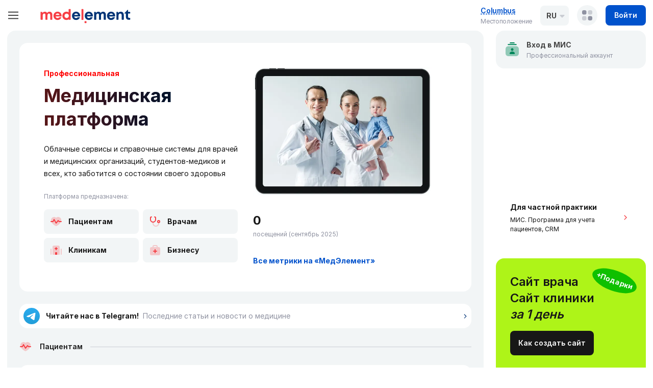

--- FILE ---
content_type: text/html;charset=utf-8
request_url: https://medelement.com/?url=https%253A%252F%252Fdiseases.medelement.com%252Fdisease%252F%2525D0%2525BC%2525D0%2525BE%2525D0%2525BD%2525D0%2525BE%2525D0%2525BD%2525D0%2525B5%2525D0%2525B2%2525D1%252580%2525D0%2525BE%2525D0%2525BF%2525D0%2525B0%2525D1%252582%2525D0%2525B8%2525D0%2525B8-%2525D0%2525BC%2525D0%2525BE%2525D0%2525BD%2525D0%2525BE%2525D0%2525BD%2525D0%2525B5%2525D0%2525B2%2525D1%252580%2525D0%2525BE%2525D0%2525BF%2525D0%2525B0%2525D1%252582%2525D0%2525B8%2525D1%25258F-%2525D0%2525BB%2525D0%2525B0%2525D1%252582%2525D0%2525B5%2525D1%252580%2525D0%2525B0%2525D0%2525BB%2525D1%25258C%2525D0%2525BD%2525D0%2525BE%2525D0%2525B3%2525D0%2525BE-%2525D0%2525BA%2525D0%2525BE%2525D0%2525B6%2525D0%2525BD%2525D0%2525BE%2525D0%2525B3%2525D0%2525BE-%2525D0%2525BD%2525D0%2525B5%2525D1%252580%2525D0%2525B2%2525D0%2525B0-%2525D0%2525B1%2525D0%2525B5%2525D0%2525B4%2525D1%252580%2525D0%2525B0-%2525D0%2525BA%2525D1%252580-%2525D1%252580%2525D1%252584-2022%252F17254
body_size: 41667
content:
<!DOCTYPE html><html  lang="ru"><head><meta charset="utf-8"><meta name="viewport" content="width=device-width, initial-scale=1"><title>Медицинская платформа для врачей MedElement</title><style>.loading-indicator{background:repeating-linear-gradient(to right,var(--primary-brand-color) 0,var(--secondary-brand-color) 100%)}</style><style>.header-company-selector[data-v-084b3638],.header-lang[data-v-084b3638]{display:none}@media(min-width:768px){.header-company-selector[data-v-084b3638],.header-lang[data-v-084b3638]{display:unset}}.login[data-v-084b3638]{--me-button-padding-x:6px;--me-button-padding-y:6px}.login span[data-v-084b3638]{display:none}@media(min-width:768px){.login[data-v-084b3638]{--me-button-padding-x:unset;--me-button-padding-y:unset}.login svg[data-v-084b3638]{display:none}.login span[data-v-084b3638]{display:unset}}</style><style>.main-header__burger.me-burger[data-v-ef14938a]{flex-shrink:0;margin-right:16px}@media(min-width:480px){.main-header__burger.me-burger[data-v-ef14938a]{margin-right:24px}}@media(min-width:1330px){.main-header__burger.me-burger[data-v-ef14938a]{display:none}}.main-header__wrap[data-v-ef14938a]{align-items:center;display:flex;height:100%}@media(max-width:1199px){.main-header__wrap.container[data-v-ef14938a]{max-width:100%}}.main-header__logo[data-v-ef14938a]{margin-right:0}@media(min-width:480px){.main-header__logo[data-v-ef14938a]{margin-right:24px}}@media(min-width:1330px){.main-header__logo[data-v-ef14938a]{width:15.625rem}}.main-header__welcome[data-v-ef14938a]{flex:1 0 0;padding-right:24px}@media(max-width:950px){.main-header__welcome[data-v-ef14938a]{display:none}}.main-header__actions[data-v-ef14938a]{align-items:center;display:flex;margin-left:auto}.main-header__actions[data-v-ef14938a]>:not(:last-child){margin-right:16px}</style><style>.me-burger{align-items:center;background-color:transparent;border:none;color:inherit;display:flex;height:24px;justify-content:center;outline:none;padding:0;position:relative;width:24px}.me-burger__icon{background-image:linear-gradient(currentColor,currentColor);background-repeat:no-repeat;background-size:100% 100%;display:block;flex-shrink:0;height:2px;position:relative;transform:scale(1);transition-duration:.2s;transition-property:transform,background-size;width:80%;will-change:transform,background-size}.me-burger__icon:after,.me-burger__icon:before{background-image:inherit;border-radius:inherit;content:"";height:100%;left:0;position:absolute;top:0;transition:inherit;width:100%;will-change:inherit}.me-burger__icon:before{transform:translateY(-.45em) rotate(0)}.me-burger__icon:after{transform:translateY(.45em) rotate(0)}.me-burger.is-active.is-active .me-burger__icon{background-size:0 100%}.me-burger.is-active.is-active .me-burger__icon:before{transform:translateY(0) rotate(45deg)}.me-burger.is-active.is-active .me-burger__icon:after{transform:translateY(0) rotate(-45deg)}</style><style>.logo[data-v-8bf64a15]{align-items:center;display:flex;position:relative}.logo[data-v-8bf64a15],.logo[data-v-8bf64a15]:hover{text-decoration:none}.logo img[data-v-8bf64a15]{max-width:100%;min-width:0}.logo__pro[data-v-8bf64a15]{background-color:var(--success-color);border-radius:6px;bottom:5px;color:#fff;font-size:8px;font-weight:600;left:0;letter-spacing:1px;line-height:1;padding:3px 4px;position:absolute;text-transform:uppercase;z-index:-1}</style><style>.switcher-location[data-v-557716d2]{position:relative}.switcher-location__button[data-v-557716d2]{background:transparent;border:none;cursor:pointer;display:flex;flex-direction:column;max-width:90px;overflow:hidden;padding:0;position:relative;text-align:left;white-space:nowrap;z-index:103}@media(min-width:370px){.switcher-location__button[data-v-557716d2]{max-width:130px}}.switcher-location__name[data-v-557716d2]{color:var(--primary-color);font-size:12px;font-weight:600;letter-spacing:-.3px;line-height:16px;overflow:hidden;text-decoration-line:underline;text-decoration-style:dashed;text-overflow:ellipsis;text-underline-offset:.125em}@media(min-width:480px){.switcher-location__name[data-v-557716d2]{font-size:14px;line-height:24px}}.switcher-location__label[data-v-557716d2]{color:var(--gray-color);display:block;font-size:12px;letter-spacing:-.3px;line-height:18px}.switcher-location__popup[data-v-557716d2]{background-color:#fff;bottom:0;left:0;padding:20px 16px;position:fixed;right:0;z-index:102}@media(min-width:768px){.switcher-location__popup[data-v-557716d2]{background-color:#fff;border-radius:8px;bottom:unset;box-shadow:0 0 16px 2px #0000001a;left:unset;left:-16px;padding:64px 16px 20px;position:absolute;top:-4px;width:205px}}.switcher-location__desc[data-v-557716d2]{font-size:14px;line-height:1.4;margin-bottom:16px}.switcher-location__target[data-v-557716d2]{font-size:16px}@media(min-width:768px){.switcher-location__target[data-v-557716d2]{display:none}}.switcher-location__close[data-v-557716d2]{--me-button-padding-only-icon:4px;--me-button-icon-size:10px;position:absolute;right:4px;top:4px}.switcher-location__backdrop[data-v-557716d2]{background-color:#0003;inset:0;position:fixed;z-index:101}@media(min-width:768px){.switcher-location__backdrop[data-v-557716d2]{display:none}}.popup-enter-active[data-v-557716d2],.popup-leave-active[data-v-557716d2]{transition:transform .15s ease}@media(min-width:768px){.popup-enter-active[data-v-557716d2],.popup-leave-active[data-v-557716d2]{transition:opacity .15s linear}}.popup-enter-from[data-v-557716d2],.popup-leave-to[data-v-557716d2]{transform:translateY(100%)}@media(min-width:768px){.popup-enter-from[data-v-557716d2],.popup-leave-to[data-v-557716d2]{opacity:0;transform:none}}.popup-backdrop-enter-active[data-v-557716d2],.popup-backdrop-leave-active[data-v-557716d2]{transition:opacity .15s linear}@media(min-width:768px){.popup-backdrop-enter-active[data-v-557716d2],.popup-backdrop-leave-active[data-v-557716d2]{display:none;transition:none}}.popup-backdrop-enter-from[data-v-557716d2],.popup-backdrop-leave-to[data-v-557716d2]{opacity:0}</style><style>.switcher-lang[data-v-8fc93412]{--me-dropdown-content-top:0;--me-dropdown-content-maxwidth:100%;--me-dropdown-radius:8px;--me-dropdown-button-bg:var(--lighter-color);width:56px;z-index:100}.switcher-lang.is-open[data-v-8fc93412]{--me-dropdown-button-bg:#fff}.switcher-lang[data-v-8fc93412] .me-dropdown__button{align-items:center;border:1px solid transparent;border-radius:8px;display:flex;font-size:14px;font-weight:700;line-height:1.5;padding:8px 11px;position:relative;text-transform:uppercase;white-space:nowrap;z-index:21}.switcher-lang[data-v-8fc93412] .me-dropdown__button:after{content:url("data:image/svg+xml;charset=utf-8,%3Csvg xmlns='http://www.w3.org/2000/svg' width='10' height='6' fill='none'%3E%3Cpath fill='%238f92a1' fill-opacity='.4' fill-rule='evenodd' d='M9.291 1.707C9.921 1.077 9.475 0 8.584 0H1.413C.522 0 .076 1.077.705 1.707l3.583 3.586a1 1 0 0 0 1.414 0z' clip-rule='evenodd'/%3E%3C/svg%3E");line-height:1;margin-left:6px}.switcher-lang[data-v-8fc93412] .me-dropdown__menu{padding:38px 11px 8px}.switcher-lang__link[data-v-8fc93412]{color:var(--switcher-lang-color,var(--black-color));display:block;font-size:var(--font-size-base);font-weight:700;padding:4px 0}</style><style>.me-dropdown{position:relative}.me-dropdown__button{background:var(--me-dropdown-button-bg,unset);cursor:pointer;white-space:nowrap}.me-dropdown__button.is-disabled{cursor:not-allowed;opacity:.5}.me-dropdown__menu{background:var(--me-dropdown-content-bg,#fff);border-radius:var(--me-dropdown-radius,16px);box-shadow:0 0 16px 2px #00000014;margin-top:0;padding:var(--me-dropdown-content-padding,0);position:absolute;right:0;top:var(--me-dropdown-content-top, calc(100% + 10px) );transition:visibility .15s linear,opacity .15s linear;width:var(--me-dropdown-content-maxwidth,-moz-max-content);width:var(--me-dropdown-content-maxwidth,max-content);z-index:20}.me-dropdown__menu.has-positions{left:var(--me-dropdown-left);overflow:initial;right:auto}.me-dropdown__menu.has-positions:after{border:6px solid transparent;border-bottom:6px solid var(--me-dropdown-arrow-bg,#fff);content:"";height:0;left:var(--me-dropdown-arrow-left,50%);position:absolute;top:-11px;width:0}.me-dropdown__menu.top{bottom:var(--me-dropdown-content-top, calc(100% + 10px) );top:auto}.me-dropdown__menu.top.has-positions:after{border:6px solid transparent;border-top:6px solid var(--me-dropdown-arrow-bg,#fff);bottom:-11px;top:auto}.fade-dropdown-enter-active,.fade-dropdown-leave-active{transition:opacity .15s linear}.fade-dropdown-enter-from,.fade-dropdown-leave-to{opacity:0}</style><style>.company-selector[data-v-b4eed3b8]{--me-dropdown-content-maxwidth:400px}.company-selector[data-v-b4eed3b8] .me-dropdown__menu{padding:0}.company-selector.has-text[data-v-b4eed3b8] .me-dropdown__button{border-radius:8px;gap:8px;height:auto;padding:10px;width:auto}.company-selector.has-text[data-v-b4eed3b8] .me-dropdown__button span{font-weight:700}.company-selector__home[data-v-b4eed3b8]{align-items:center;border-radius:16px;color:var(--black-color);display:flex;font-weight:600;margin-bottom:24px;padding:8px;text-decoration:none}.company-selector__home img[data-v-b4eed3b8]{flex-shrink:0;margin-right:16px}.company-selector__home[data-v-b4eed3b8]:hover{background-color:var(--lighter-color)}.company-selector__content[data-v-b4eed3b8]{max-height:50vh;overflow:auto;padding:16px 8px}@media(min-width:768px){.company-selector__content[data-v-b4eed3b8]{padding:24px 16px}}</style><style>.dropdown-controls[data-v-c20f5ecc] .me-dropdown__button{align-items:center;background-color:var(--lighter-color);border-radius:50%;display:flex;height:40px;justify-content:center;padding:0;width:40px}.dropdown-controls[data-v-c20f5ecc] .me-dropdown__button svg{fill:var(--color-gray-100)}.dropdown-controls[data-v-c20f5ecc] .me-dropdown-menu__menu{border-radius:12px;box-shadow:0 0 16px 2px #0000001a;padding:16px 8px;top:calc(100% + 14px);width:300px}@media(min-width:768px){.dropdown-controls[data-v-c20f5ecc] .me-dropdown-menu__menu{padding:24px 16px;width:400px}}.dropdown-controls.is-open[data-v-c20f5ecc] .me-dropdown__button{background-color:rgb(var(--color-blue-rgb)/.05)}.dropdown-controls.is-open[data-v-c20f5ecc] .me-dropdown__button svg{fill:var(--color-blue-100)}</style><style>.account-list__title[data-v-ff39d803]{color:var(--gray-color);font-size:12px;font-weight:700;letter-spacing:.5px;line-height:18px;margin-bottom:8px;text-transform:uppercase}.account-list__item[data-v-ff39d803]{align-items:center;border-radius:16px;cursor:pointer;display:flex;outline:none;padding:8px;text-decoration:none}.account-list__item[data-v-ff39d803]:focus,.account-list__item[data-v-ff39d803]:hover{background-color:var(--lighter-color)}.account-list__item[data-v-ff39d803]:not(:last-child){margin-bottom:8px}.account-list__item--add .account-list__item-body[data-v-ff39d803]{color:var(--primary-color);font-weight:600}.account-list__item-icon[data-v-ff39d803]{background-color:var(--lighter-color);border-radius:50%;flex-shrink:0;height:40px;margin-right:16px;width:40px}.account-list__item--add .account-list__item-icon[data-v-ff39d803]{align-items:center;display:flex;justify-content:center}.account-list__item-title[data-v-ff39d803]{color:var(--black-color);font-size:14px;font-weight:600;line-height:24px}</style><style>.main-sidebar__top[data-v-181fd591]{align-items:center;display:flex;gap:8px;padding:20px 14px}@media(min-width:768px){.main-sidebar__top[data-v-181fd591]{display:none}}.useful-link[data-v-181fd591]{background-position:left 13px center;background-repeat:no-repeat;border-radius:16px;color:var(--black-color);display:block;font-size:12px;margin:0 auto 8px;max-width:200px;padding:19px 13px 19px 53px;transition:background-color .1s linear;width:100%}.useful-link[data-v-181fd591],.useful-link[data-v-181fd591]:hover{text-decoration:none}.useful-link--charity[data-v-181fd591]{background-color:var(--color-red-5);background-image:url("data:image/svg+xml;charset=utf-8,%3Csvg xmlns='http://www.w3.org/2000/svg' width='24' height='24' fill='none'%3E%3Cg clip-path='url(%23a)'%3E%3Cpath fill='%23ffebd2' d='M21.48 18.304a2.64 2.64 0 0 0 .044 1.677l.877 2.475a.414.414 0 0 1-.39.552h-5.949a.414.414 0 0 1-.413-.394l-.098-2.105a11 11 0 0 0-.478-2.722c-.375-1.223-.639-2.413 1.268-4.707.628-.755 1.928-2.192 2.858-1.856a.96.96 0 0 1 .39.259l1.032-1.62a2.3 2.3 0 0 0 .337-1.542l-.715-5.26a1.067 1.067 0 0 1 2.09-.41l1.521 5.891a4.6 4.6 0 0 1-.062 2.514l-2.313 7.248z'/%3E%3Cpath fill='%23ffa4b8' d='M11.751 1.886c.148.11.35.11.498 0 2.53-1.896 6.94-.863 6.009 3.92-.468 2.4-2.287 5.023-5.535 5.837a2.95 2.95 0 0 1-1.446 0c-3.248-.814-5.066-3.437-5.535-5.838-.932-4.782 3.48-5.815 6.01-3.92z'/%3E%3Cpath fill='%23ffdfba' d='M20.73 12.754c-.056 1.1-.869 2.996-1.362 3.874a.413.413 0 1 1-.73-.39c.557-1.041 1.88-3.768.953-4.755l.15-.237a.414.414 0 0 1 .708.015c.233.401.31.893.28 1.493z'/%3E%3Cpath fill='%23ffebd2' d='M2.521 18.304a2.64 2.64 0 0 1-.045 1.677L1.6 22.456a.414.414 0 0 0 .39.552h5.95a.414.414 0 0 0 .413-.394l.097-2.105c.043-.924.208-1.838.479-2.722.374-1.223.638-2.413-1.27-4.707-.627-.755-1.927-2.192-2.856-1.856a.97.97 0 0 0-.39.259c-.006-.006.01.019-1.032-1.62a2.3 2.3 0 0 1-.338-1.542l.715-5.26a1.067 1.067 0 0 0-2.089-.41L.146 8.542a4.6 4.6 0 0 0 .062 2.514z'/%3E%3Cpath fill='%23ffdfba' d='M3.272 12.754c.055 1.1.868 2.996 1.36 3.874a.413.413 0 1 0 .73-.39c-.557-1.041-1.88-3.768-.952-4.755l-.15-.237a.414.414 0 0 0-.709.015c-.233.401-.31.893-.28 1.493z'/%3E%3Cpath fill='%23fff3e4' d='M6.238 17.05a.413.413 0 0 1-.57-.164c-.078-.14-.166-.307-.257-.492a.4.4 0 0 0-.047-.157c-.634-1.184-1.877-3.83-.927-4.781a.91.91 0 0 1 .67-.28c.305.003.458.363.265.6-.724.894.258 3.284 1.026 4.72a.414.414 0 0 1-.16.555z'/%3E%3Cpath fill='%23fff' d='M8.436 4.233a.414.414 0 0 1-.309-.69l.07-.073a.414.414 0 0 1 .585.586c-.053.053-.149.177-.346.177m1.216 4.438a.4.4 0 0 1-.258-.09 4.77 4.77 0 0 1-1.675-2.77.414.414 0 1 1 .812-.158 3.93 3.93 0 0 0 1.38 2.282.414.414 0 0 1-.259.736'/%3E%3Cpath fill='%23fff3e4' d='M19.54 11.438a.414.414 0 0 1-.071.63c-.504.337-.928.791-1.33 1.24-1.942 2.087-2.002 3.794-1.515 4.996.437 1.272.498 2.883.553 4.274a.414.414 0 0 1-.413.43h-.702a.413.413 0 0 1-.414-.395l-.097-2.104c-.084-3.181-2.114-4.21 1.036-7.717.628-.735 2.107-2.227 2.953-1.354m2.632-1.058-.795 1.249a.41.41 0 0 1-.522.156 1 1 0 0 0-.218-.074 2 2 0 0 0-.189-.45.414.414 0 0 0-.708-.015l.88-1.383a2.3 2.3 0 0 0 .338-1.542l-.714-5.26a1.066 1.066 0 0 1 1.805-.902.407.407 0 0 1 .009.565 1.07 1.07 0 0 0-.263.855l.715 5.26a2.3 2.3 0 0 1-.338 1.541'/%3E%3Cpath fill='%23ffbfcb' d='M14.262 1.043c.98-.15 1.334 1.24.41 1.594a4.5 4.5 0 0 0-1.078.594.41.41 0 0 1-.498 0c-2.563-1.921-6.957-.828-6.002 3.952.102.51-.61.739-.825.264a7.5 7.5 0 0 1-.527-1.642c-.932-4.782 3.48-5.815 6.01-3.92a.41.41 0 0 0 .497 0 4.5 4.5 0 0 1 2.013-.842'/%3E%3Cpath fill='%23fff3e4' d='m3.614 20.343-.877 2.477a.27.27 0 0 1-.256.188h-.492a.414.414 0 0 1-.39-.552l.877-2.474a2.65 2.65 0 0 0 .045-1.678L.208 11.056a4.6 4.6 0 0 1-.062-2.514l1.522-5.89c.177-.691.94-.969 1.506-.692a.268.268 0 0 1 .041.455 1.06 1.06 0 0 0-.409.598L1.284 8.904a4.6 4.6 0 0 0 .062 2.514l2.313 7.248a2.64 2.64 0 0 1-.045 1.677'/%3E%3C/g%3E%3Cdefs%3E%3CclipPath id='a'%3E%3Cpath fill='%23fff' d='M0 0h24v24H0z'/%3E%3C/clipPath%3E%3C/defs%3E%3C/svg%3E")}.useful-link--charity[data-v-181fd591]:hover{background-color:var(--color-red-10)}.useful-link--telegram[data-v-181fd591]{background-color:var(--color-blue-5);background-image:url("data:image/svg+xml;charset=utf-8,%3Csvg xmlns='http://www.w3.org/2000/svg' xml:space='preserve' width='24' height='24' viewBox='0 0 240.1 240.1'%3E%3ClinearGradient id='a' x1='-838.041' x2='-838.041' y1='660.581' y2='660.343' gradientTransform='matrix(1000 0 0 -1000 838161 660581)' gradientUnits='userSpaceOnUse'%3E%3Cstop offset='0' style='stop-color:%232aabee'/%3E%3Cstop offset='1' style='stop-color:%23229ed9'/%3E%3C/linearGradient%3E%3Ccircle cx='120.1' cy='120.1' r='120.1' fill='url(%23a)' fill-rule='evenodd' clip-rule='evenodd'/%3E%3Cpath fill='%23fff' fill-rule='evenodd' d='M54.3 118.8c35-15.2 58.3-25.3 70-30.2 33.3-13.9 40.3-16.3 44.8-16.4 1 0 3.2.2 4.7 1.4 1.2 1 1.5 2.3 1.7 3.3s.4 3.1.2 4.7c-1.8 19-9.6 65.1-13.6 86.3-1.7 9-5 12-8.2 12.3-7 .6-12.3-4.6-19-9-10.6-6.9-16.5-11.2-26.8-18-11.9-7.8-4.2-12.1 2.6-19.1 1.8-1.8 32.5-29.8 33.1-32.3.1-.3.1-1.5-.6-2.1s-1.7-.4-2.5-.2c-1.1.2-17.9 11.4-50.6 33.5-4.8 3.3-9.1 4.9-13 4.8-4.3-.1-12.5-2.4-18.7-4.4-7.5-2.4-13.5-3.7-13-7.9.3-2.2 3.3-4.4 8.9-6.7' clip-rule='evenodd'/%3E%3C/svg%3E")}.useful-link--telegram[data-v-181fd591]:hover{background-color:var(--color-blue-10)}</style><style>@media(max-width:1330px){.main-sidebar[data-v-3b20f8ac]{background-color:#fff;bottom:0;left:0;opacity:0;overflow:auto;position:fixed;right:0;top:var(--header-height);transition:visibility .2s linear,opacity .2s linear;visibility:hidden;z-index:99}.main-sidebar.active[data-v-3b20f8ac]{opacity:1;visibility:visible}}@media(min-width:1330px){.main-sidebar__content.has-sticky[data-v-3b20f8ac]{height:100%;margin-top:16px;max-height:calc(100vh - 5rem);overflow:auto;overflow:overlay;position:sticky;top:80px;z-index:1}}@media(min-width:992px){.main-sidebar__content[data-v-3b20f8ac]{padding-bottom:80px}}</style><style>.main-menu[data-v-53b3059d]{list-style:none;margin:0;padding:0}.main-menu__link[data-v-53b3059d]{align-items:center;color:var(--black-color);display:flex;font-weight:700;padding:17px 13px 17px 24px;position:relative;text-decoration:none;transition:color .1s linear}.main-menu__link svg[data-v-53b3059d]{--fill-me-rect-m:#e3e4e7;--fill-me-letter-m:var(--gray-color);fill:var(--gray-color);height:24px;margin-right:1rem;width:24px}.main-menu__link[data-v-53b3059d]:focus,.main-menu__link[data-v-53b3059d]:hover{color:var(--main-menu-link-active,var(--primary-color));text-decoration:none}.main-menu__link:focus svg[data-v-53b3059d],.main-menu__link:hover svg[data-v-53b3059d]{fill:var(--main-menu-link-active,var(--primary-color));--fill-me-rect-m:#b7cded;--fill-me-letter-m:var(--primary-color)}.main-menu__link--health[data-v-53b3059d]:not(.router-link-active){position:relative}.main-menu__link--health[data-v-53b3059d]:not(.router-link-active):after{background-color:var(--danger-color);border-radius:50%;content:"";height:8px;left:48px;position:absolute;top:12px;width:8px}.main-menu__link.active[data-v-53b3059d],.main-menu__link.router-link-active[data-v-53b3059d]{background-color:var(--main-menu-link-bg-active,var(--lighter-color));color:var(--main-menu-link-active,var(--primary-color))}.main-menu__link.active:not(.main-menu__link--ad) svg[data-v-53b3059d],.main-menu__link.router-link-active:not(.main-menu__link--ad) svg[data-v-53b3059d]{fill:var(--main-menu-link-active,var(--primary-color))}.main-menu__link.active.main-menu__link--ad svg[data-v-53b3059d],.main-menu__link.router-link-active.main-menu__link--ad svg[data-v-53b3059d]{--fill-me-rect-m:var(--danger-color);--fill-me-letter-m:#fff}.main-menu__link.active[data-v-53b3059d]:before,.main-menu__link.router-link-active[data-v-53b3059d]:before{background-color:var(--main-menu-link-active,var(--primary-color));border-radius:0 100px 100px 0;content:"";height:32px;left:0;position:absolute;top:calc(50% - 16px);width:3px}.main-menu__link.active.not-active[data-v-53b3059d],.main-menu__link.router-link-active.not-active[data-v-53b3059d]{background:inherit;color:inherit}.main-menu__link.active.not-active[data-v-53b3059d]:before,.main-menu__link.router-link-active.not-active[data-v-53b3059d]:before{background-color:unset}.main-menu__badge.badge[data-v-53b3059d]{position:absolute;right:10px}</style><style>.sub-menu[data-v-4fae4b17]{display:flex;flex-wrap:wrap;list-style:none;padding:0 16px}.sub-menu__link[data-v-4fae4b17]{color:var(--gray-color);display:block;font-size:12px;padding:6px 8px}.sub-menu__link[data-v-4fae4b17]:active,.sub-menu__link[data-v-4fae4b17]:focus,.sub-menu__link[data-v-4fae4b17]:hover{color:#616161;text-decoration:none}</style><style>.home .card-preview__img{max-height:445px;min-height:146px;-o-object-fit:cover;object-fit:cover;-o-object-position:center;object-position:center;width:100%}.home .home__h2,.home h2{font-size:32px;font-weight:700;line-height:40px}@media(min-width:576px){.home .home__h2,.home h2{font-size:36px;line-height:46px}}.home h3{font-size:18px;font-weight:700;line-height:28px}.home .home__h3{font-size:24px;font-weight:700;letter-spacing:normal;line-height:34px}.home__grid{display:grid;grid-template-columns:100%;grid-gap:24px 12px}@media(min-width:992px){.home__grid--half{grid-template-columns:repeat(2,calc(50% - 24px));grid-gap:24px 48px}.home__grid--three{grid-template-columns:repeat(3,1fr)}}.home__col-order-first{position:relative}@media(min-width:992px){.home__col-order-first{order:-1}}.home__section-pre{color:red;font-weight:700;line-height:24px;margin-bottom:8px}.home__section-stats{color:var(--gray-color);font-size:12px;line-height:18px}.home__section-desc{color:#171717;line-height:24px}.home__section-link{width:100%}@media(min-width:992px){.home__section-link{width:auto}}.home__section-links{align-items:center;display:flex;flex-wrap:wrap;gap:16px 8px;justify-content:center}@media(min-width:992px){.home__section-links{justify-content:flex-start}}.home__section-links a:not(:first-child){--me-button-padding-y:8px}.home__section-links a:first-child{width:100%}@media(min-width:992px){.home__section-links a:first-child{margin-right:16px;width:auto}}.home__category-select{color:var(--gray-color);font-size:12px;line-height:18px;margin-bottom:16px}.home__category-links{--me-button-display:inline-block;--me-button-padding-y:8px;--me-button-radius:20px;--me-button-font-size:12px;--me-button-font-weight:700;--me-button-line-height:20px;margin-bottom:8px;margin-right:8px;max-width:100%;overflow:hidden;text-overflow:ellipsis}.home__image{height:auto;max-width:100%}.home__image--block{display:block}</style><style>.sidebar-right__widgets{display:grid;grid-gap:24px}.business-widget{align-items:center;background-color:var(--lighter-color);border-radius:16px;cursor:pointer;display:flex;padding:16px}.business-widget__icon{margin-right:12px}.business-widget__title{font-weight:700}.business-widget__desc{color:var(--gray-color);font-size:12px;line-height:18px}.business-widget-popup{max-height:50vh;overflow:auto;padding:16px 8px}@media(min-width:768px){.business-widget-popup{padding:24px 16px}}</style><style>.sticky-scroller[data-v-52a0ed63]{display:flex;flex-direction:column;height:100%;position:relative}.sticky-scroller[data-v-52a0ed63]:before{content:""}.sticky-scroller.mode-sticky-bottom[data-v-52a0ed63]:before{flex:1}.sticky-scroller__content[data-v-52a0ed63]{z-index:1}.sticky-scroller__content.mode-sticky-top[data-v-52a0ed63]{position:sticky;top:var(--header-height)}.sticky-scroller__content.mode-sticky-bottom[data-v-52a0ed63]{bottom:0;position:sticky}.sticky-scroller__content.mode-margin[data-v-52a0ed63]{position:relative;width:100%}</style><style>.service-widget[data-v-26e4f896]{align-items:flex-end;border-radius:16px;display:flex;height:20.25rem;overflow:hidden;padding:16px;position:relative;text-decoration:none;width:100%}.service-widget[data-v-26e4f896]:after{background:var(--3941e414) no-repeat 50%;background-size:cover;content:"";inset:0;position:absolute;transition:transform 1s ease;z-index:-1}.service-widget[data-v-26e4f896]:hover:after{transform:scale(1.1)}.service-widget__text[data-v-26e4f896]{-webkit-backdrop-filter:blur(16px);backdrop-filter:blur(16px);background:linear-gradient(0deg,#ffffff7a,#ffffff7a);border-radius:16px;color:var(--black-color);padding:8px 40px 8px 12px;width:100%}.service-widget__text[data-v-26e4f896]:after{background:url(/images-local/home/caret_red.png) no-repeat 50%;content:"";height:16px;position:absolute;right:16px;top:calc(50% - 8px);width:16px}.service-widget__title[data-v-26e4f896]{font-size:14px;font-weight:700;line-height:24px;margin-bottom:4px}.service-widget__desc[data-v-26e4f896]{font-size:12px;line-height:18px}</style><style>.site-widget[data-v-b3d6b8b5]{background-color:#aef418;background-image:url(/images-local/widgets/website-widget.webp);background-position:100% 100%;background-repeat:no-repeat;background-size:contain;border-radius:16px;display:block;padding:30px 28px 90%;position:relative;text-decoration:none;width:100%}.site-widget__title[data-v-b3d6b8b5]{color:var(--black-color);font-size:24px;font-weight:600;letter-spacing:-.3px;line-height:32px}.site-widget__desc[data-v-b3d6b8b5]{color:var(--black-color);font-size:12px}.site-widget__btn[data-v-b3d6b8b5]{background:var(--black-color);border-radius:8px;color:#fff;display:inline-block;font-weight:600;padding:12px 16px}.site-widget__badge[data-v-b3d6b8b5]{background-color:#0fc000;border-radius:50%;color:#fff;display:inline-block;font-feature-settings:"liga" off;font-variant-numeric:ordinal;font-weight:700;min-width:70px;padding:8px;position:absolute;right:16px;text-align:center;top:24px;transform:rotate(20deg)}</style><style>.companies-suggestion[data-v-e2a56a68]{--me-dropdown-content-maxwidth:320px;background-color:var(--lighter-color);border-radius:16px;padding:16px;position:relative}.companies-suggestion__loader[data-v-e2a56a68]{align-items:center;display:flex;height:200px}.companies-suggestion__header[data-v-e2a56a68]{align-items:center;background-color:rgb(var(--color-blue-rgb)/.05);border-radius:16px;color:var(--black-color);display:flex;margin-bottom:16px;padding:12px}.companies-suggestion__header svg[data-v-e2a56a68]{flex-shrink:0;margin-right:12px}.companies-suggestion__title[data-v-e2a56a68]{align-items:baseline;-moz-column-gap:4px;column-gap:4px;display:flex;flex-wrap:wrap}.companies-suggestion__title div[data-v-e2a56a68]:first-child{font-size:12px;font-weight:700;letter-spacing:.5px;line-height:18px;text-transform:uppercase}.companies-suggestion__card[data-v-e2a56a68]{padding-bottom:16px}.companies-suggestion__card[data-v-e2a56a68]:not(:last-child){border-bottom:1px solid rgb(var(--color-black-rgb)/.05);margin-bottom:16px}.companies-suggestion__more[data-v-e2a56a68]{background-color:#9093a21a;border-radius:8px;color:var(--black-color);display:block;font-weight:600;line-height:20px;margin-bottom:16px;padding:10px;text-align:center;text-decoration:none;width:100%}.companies-suggestion__more[data-v-e2a56a68]:focus-visible,.companies-suggestion__more[data-v-e2a56a68]:hover{background-color:#9093a226}.companies-suggestion__about[data-v-e2a56a68]{background:none;border:none;color:var(--primary-color);display:block;font-weight:600;padding:0;width:100%}.companies-suggestion__popup[data-v-e2a56a68]{padding:16px}</style><style>.telegram-widget[data-v-b10e78a6]{background-color:rgb(var(--color-blue-rgb)/.05);border-radius:16px;color:var(--black-color);display:block;padding:24px;text-align:center}.telegram-widget[data-v-b10e78a6],.telegram-widget[data-v-b10e78a6]:hover{text-decoration:none}.telegram-widget__title[data-v-b10e78a6]{font-weight:700;margin-bottom:4px}.telegram-widget__desc[data-v-b10e78a6]{color:var(--gray-color);font-size:12px;line-height:18px}.telegram-widget__qr[data-v-b10e78a6]{margin:16px auto 5px}</style><style>.diseases-widget[data-v-6758a167]{background:linear-gradient(135deg,#338bc2 5.64%,#e5c7d0),linear-gradient(243.23deg,#2577a6 6.98%,#218896 100.98%);border-radius:16px;color:#fff;letter-spacing:-.3px;padding:24px;text-align:center;text-decoration:none}.diseases-widget:hover .diseases-widget__image[data-v-6758a167]{transform:scale(1.05)}.diseases-widget p[data-v-6758a167]{font-size:14px;font-weight:600;line-height:24px;margin:8px 0}.diseases-widget small[data-v-6758a167]{font-size:12px}.diseases-widget__image[data-v-6758a167]{background:url(/images-local/home/stethoscope_right.webp) no-repeat 50%;background-size:100%;margin-bottom:16px;min-height:200px;transition:transform 1s ease;width:100%}</style><style>.mobile-student-widget[data-v-f57df6e6]{background:linear-gradient(135deg,#338fc214 5.64%,#d4e5c714);border-radius:16px;letter-spacing:-.3px;mix-blend-mode:normal;padding:24px;text-align:center;text-decoration:none}.mobile-student-widget[data-v-f57df6e6]:hover{background:linear-gradient(135deg,#338fc229 5.64%,#d4e5c729)}.mobile-student-widget p[data-v-f57df6e6]{color:var(--success-color);font-size:14px;font-weight:600;line-height:24px;margin:0}.mobile-student-widget small[data-v-f57df6e6]{color:var(--gray-color);font-size:12px}.mobile-student-widget__icon[data-v-f57df6e6]{align-items:center;background:url(/images-local/home/mobile_widget.svg) no-repeat 50%;display:flex;height:74px;margin:16px 0;width:100%}.mobile-student-widget__title[data-v-f57df6e6]{color:var(--black-color);font-size:16px;font-weight:700;line-height:26px;margin-bottom:8px}</style><style>@media(min-width:768px){.me-footer[data-v-4be6690b]{--footer-radius:16px}}</style><style>.footer{background-color:var(--footer-background);border-radius:var(--footer-radius,0);color:#fff}.footer__container{margin:0 auto;max-width:var(--footer-container-maxwidth,100%);padding:32px}--sub.footer__container{padding-bottom:24px;padding-top:24px}.footer__cols{display:flex;flex-direction:var(--footer-cols-direction,row);flex-wrap:wrap;gap:var(--footer-cols-gap,32px)}.footer__col{width:calc(100%/var(--footer-row-cols, 1) - var(--footer-cols-gap, 32px))}@media(min-width:480px){.footer__col{--footer-row-cols:2}}@media(min-width:768px){.footer__col{--footer-row-cols:3}}.footer__nav-title{color:#fff;font-size:16px;font-weight:700;line-height:26px;margin-bottom:16px}.footer__nav{color:#99aec8;display:flex;flex-direction:var(--footer-nav-direction,column);flex-wrap:var(--footer-nav-wrap,nowrap);gap:var(--footer-nav-gap,0);list-style:var(--footer-nav-list-style,unset);margin:0;padding-left:var(--footer-nav-padding-left,1.25rem)}.footer__nav-item{line-height:20px}.footer__nav-item:not(:last-child){margin-bottom:var(--footer-navitem-margin-bottom,10px)}.footer__nav-link{color:#99aec8;display:block;font-size:12px;text-decoration:none}.footer__nav-link:hover{color:#99aec8}.footer__sub{background-color:#ffffff0d;font-size:12px}.footer__sub-wrap{align-items:center;display:flex;flex-wrap:wrap;gap:10px;justify-content:space-between}.footer__copy{flex:1 1 200px}.footer__partners,.footer__partners:hover{color:#99aec8}.footer__platform{align-items:center;display:flex;flex-shrink:0;justify-content:center;min-width:170px}.footer__platform img{height:32px;margin-right:12px;width:32px}.footer__platform div{color:#99aec8;font-size:12px;letter-spacing:-.3px;line-height:18px}.footer__platform div a{color:#fff;display:inline;margin-left:4px;text-decoration:underline;text-underline-offset:2px}.footer__warn{color:#99aec8;font-size:16px;letter-spacing:2px;margin-top:16px;text-transform:uppercase}@media(min-width:768px){.footer__warn{font-size:22px}}</style><style>.card{position:relative}.card__title{align-items:center;color:var(--black-color);display:flex;font-size:14px;font-weight:600;line-height:24px;margin-bottom:24px;overflow:hidden;width:100%}.card__title:after{border-top:1px solid hsla(230,9%,60%,.4);content:"";flex:1;margin-left:15px}.card__title img{flex-shrink:0;margin-right:16px}.card__content{background-color:#fff;border-radius:16px;height:100%;padding:24px}@media(min-width:768px){.card__content{padding:48px}}.card__content.small-padding{padding:24px}.card__content.no-padding{padding:0}</style><style>@supports ((-webkit-background-clip:text) or (background-clip:text)){h1[data-v-8a3698bc]{animation:bg-8a3698bc 8s linear forwards;-webkit-background-clip:text;background-image:linear-gradient(90deg,#f63f45,#003476,#f63f45,#003476);background-size:200%}}@keyframes bg-8a3698bc{0%{background-position:100%;color:transparent}15%{background-position:0}30%{background-position:100%}45%{background-position:0}60%{background-position:0}75%{background-position:100%}90%{background-position:0}91%{color:#000}}.main-section__grid[data-v-8a3698bc]{display:grid;grid-gap:30px}@media(min-width:992px){.main-section__grid[data-v-8a3698bc]{grid-template-columns:repeat(2,1fr)}}.main-section__links[data-v-8a3698bc]{display:grid;grid-gap:8px}@media(min-width:992px){.main-section__links[data-v-8a3698bc]{grid-template-columns:repeat(auto-fit,minmax(160px,1fr))}}.main-section__link[data-v-8a3698bc]{background-color:var(--lighter-color);background-position:left 12px center;background-repeat:no-repeat;border-radius:8px;color:var(--black-color);font-weight:700;min-height:48px;overflow:hidden;padding:12px 12px 12px 48px;text-overflow:ellipsis;transition:background-color .1s linear;white-space:nowrap}.main-section__link[data-v-8a3698bc]:hover{background-color:var(--color-blue-10);text-decoration:none}.main-section__link.icon-patients[data-v-8a3698bc]{background-image:url(/images-local/home/icon-patients.svg)}.main-section__link.icon-doctors[data-v-8a3698bc]{background-image:url(/images-local/home/icon-doctors.svg)}.main-section__link.icon-companies[data-v-8a3698bc]{background-image:url(/images-local/home/icon-companies.svg)}.main-section__link.icon-business[data-v-8a3698bc]{background-image:url(/images-local/home/icon-business.svg)}.main-section__stats[data-v-8a3698bc]{display:flex;flex-flow:row;justify-content:space-between}.main-section__stats-counter[data-v-8a3698bc]{color:var(--gray-color);flex-basis:0;flex-grow:1;font-size:12px;padding-top:30px}.main-section__stats-counter .count[data-v-8a3698bc]{color:var(--black-color);font-size:24px;font-weight:700;line-height:34px}.main-section__metrics[data-v-8a3698bc]{display:inline-block;font-weight:700;padding-top:30px}</style><style>.counter[data-v-36d3c069]{font-feature-settings:"tnum";font-variant-numeric:tabular-nums}</style><style>.telegram-banner[data-v-aca82df6]{align-items:center;background-color:#fff;border-radius:16px;display:flex;flex-wrap:wrap;overflow:hidden;padding:8px 20px 8px 8px;position:relative}.telegram-banner[data-v-aca82df6],.telegram-banner[data-v-aca82df6]:hover{text-decoration:none}.telegram-banner[data-v-aca82df6]:after{background-image:url("data:image/svg+xml;charset=utf-8,%3Csvg xmlns='http://www.w3.org/2000/svg' width='6' height='10' fill='none' viewBox='0 0 6 10'%3E%3Cpath fill='%23003476' fill-rule='evenodd' d='m.332 1.276.943-.943 4.714 4.714-4.714 4.714-.943-.942 3.771-3.772-3.771-3.77Z' clip-rule='evenodd'/%3E%3C/svg%3E");background-position:50%;background-repeat:no-repeat;background-size:6px 9px;bottom:0;content:"";position:absolute;right:0;top:0;transition:transform .1s linear;width:24px}.telegram-banner[data-v-aca82df6]:hover:after{transform:translate(5px)}@media(max-width:767px){.telegram-banner[data-v-aca82df6]{border-radius:0}}.telegram-baner__img[data-v-aca82df6]{margin-right:12px}.telegram-baner__title[data-v-aca82df6]{color:var(--black-color);font-size:14px;font-weight:700;line-height:24px;margin-right:8px}.telegram-baner__desc[data-v-aca82df6]{color:var(--gray-color)}</style><style>.companies__countries-links[data-v-33340d2b]{display:grid;grid-gap:8px}@media(min-width:992px){.companies__countries-links[data-v-33340d2b]{grid-template-columns:repeat(auto-fill,minmax(160px,1fr))}}.companies__countries-link[data-v-33340d2b]{color:var(--black-color)}.companies__countries-link[data-v-33340d2b]:hover{text-decoration:none}</style><style>.country-item[data-v-a5776297]{align-items:center;background-color:var(--lighter-color);border-radius:9px;color:var(--color-black-100);cursor:pointer;display:flex;outline:none;padding:8px 30px 8px 8px;position:relative;transition:background-color .1s linear}.country-item[data-v-a5776297]:focus-visible{outline:1px solid var(--color-blue-100);outline-offset:2px}.country-item.is-active[data-v-a5776297],.country-item[data-v-a5776297]:hover{background-color:var(--color-blue-10)}.country-item.has-arrow[data-v-a5776297]:after{background-image:url("data:image/svg+xml;charset=utf-8,%3Csvg xmlns='http://www.w3.org/2000/svg' width='6' height='10' fill='none' viewBox='0 0 6 10'%3E%3Cpath fill='%23003476' fill-rule='evenodd' d='m.332 1.276.943-.943 4.714 4.714-4.714 4.714-.943-.942 3.771-3.772-3.771-3.77Z' clip-rule='evenodd'/%3E%3C/svg%3E");background-position:50%;background-repeat:no-repeat;background-size:6px 10px;bottom:0;content:"";position:absolute;right:10px;top:0;transition:transform .1s linear;width:16px}.country-item.has-arrow[data-v-a5776297]:hover:after{transform:translate(5px)}.country-item__icon[data-v-a5776297]{flex-shrink:0;margin-right:10px}.country-item__name[data-v-a5776297]{flex:1;min-width:0}.country-item__title[data-v-a5776297]{color:var(--black-color);font-size:14px;font-weight:700;line-height:24px}.country-item__subtitle[data-v-a5776297]{color:var(--gray-color);font-size:12px;line-height:18px}</style><style>.counter-stat[data-v-518297a9]{position:relative}.counter-stat__wrapper[data-v-518297a9]{color:var(--gray-color);display:flex;flex-wrap:wrap;font-size:12px;gap:24px 0;line-height:18px}.counter-stat__wrapper[data-v-518297a9]:not(.is-transparent){background:var(--lighter-color);border-radius:16px;padding:24px;text-align:center}.counter-stat__item[data-v-518297a9]{flex-basis:132px;flex-grow:1;flex-shrink:1;min-width:0}.counter-stat__count[data-v-518297a9]{color:var(--black-color);font-size:24px;font-weight:700;line-height:1;margin-bottom:4px}</style><style>.card-colored{border-radius:16px;display:flex;flex-flow:column;height:auto;padding:24px}.card-colored.card-colored__theme-1{background-color:#0052cc0d}.card-colored.card-colored__theme-2{background-color:#00875a0d}.card-colored.card-colored__theme-3{background-color:#5243aa0d}.card-colored.card-colored__theme-4{background-color:#de350b0d}.card-colored.card-colored__theme-5{background-color:#ff991f0d}.card-colored__title{font-size:18px;font-weight:700;line-height:28px;margin-bottom:8px}.card-colored__title,.card-colored__title a{color:var(--black-color)}.card-colored__title a:focus,.card-colored__title a:hover{color:var(--black-color);text-decoration:none}.card-colored__subtitle{color:var(--gray-color);font-size:12px;line-height:18px;margin-bottom:16px}.card-colored__content{color:var(--black-color);flex-grow:1}.card-colored__footer{font-size:14px;font-weight:600;line-height:24px;margin-top:16px}.card-colored__footer a{color:var(--color-blue-darker)}</style><style>.materials__link-lg[data-v-b7c6d385]{margin-top:24px}@media(max-width:991px){.materials__link-lg[data-v-b7c6d385]{display:none}}.materials__link-sm[data-v-b7c6d385]{margin-top:24px}@media(min-width:992px){.materials__link-sm[data-v-b7c6d385]{display:none!important}}</style><style>.card-preview{background:rgb(var(--color-blue-rgb)/.05);border-radius:16px;display:flex;flex-flow:column;overflow:hidden;padding:16px}.card-preview__img-wrap{margin:-16px -16px 16px}.card-preview__img{aspect-ratio:16/9;-o-object-fit:cover;object-fit:cover}.card-preview__content{flex-grow:1}.card-preview__title,.card-preview__title a{color:var(--black-color);display:block;font-size:14px;font-weight:600;line-height:24px;margin-bottom:8px;max-height:72px;overflow:hidden;text-decoration:none;transition:color .2s linear;width:100%;word-break:break-word}.card-preview__title a:focus,.card-preview__title a:hover,.card-preview__title:focus,.card-preview__title:hover{color:var(--primary-color)}.card-preview__footer{color:var(--gray-color);font-size:12px;line-height:18px}</style><style>.patient-apps{position:relative}.patient-apps__image{display:block;margin:0 auto -24px}@media(min-width:768px){.patient-apps__image{margin:0 auto -48px}}@media(min-width:992px){.patient-apps__image{bottom:0;left:50%;margin-left:-121px;position:absolute}}</style><style>.diseases__links[data-v-42f3d598]{display:flex;flex-flow:column;flex-wrap:nowrap}.diseases__link[data-v-42f3d598]{color:var(--black-color)}.diseases__link[data-v-42f3d598]:hover{text-decoration:none}.diseases__link[data-v-42f3d598]:not(:last-child){margin-bottom:16px}.diseases__link[data-v-42f3d598] .country-item{padding:12px 31px 12px 12px}</style><style>.section-news__link-lg[data-v-836dc757]{margin-top:24px}@media(max-width:991px){.section-news__link-lg[data-v-836dc757]{display:none}}.section-news__link-sm[data-v-836dc757]{margin-top:24px}@media(min-width:992px){.section-news__link-sm[data-v-836dc757]{display:none!important}}</style><style>.apps[data-v-9d1b2044]{position:relative}.apps__image[data-v-9d1b2044]{display:block;margin:0 auto -24px}@media(min-width:768px){.apps__image[data-v-9d1b2044]{margin:0 auto -48px}}@media(min-width:992px){.apps__image[data-v-9d1b2044]{bottom:0;left:50%;margin-left:-121px;position:absolute}}</style><style>.mis__image[data-v-ea7f09bd]{display:block;margin:auto}.mis__pre-stats[data-v-ea7f09bd]{font-size:12px;font-weight:700;margin-bottom:4px}</style><style>.promo__image[data-v-645dc8dc]{display:block;margin:auto}.promo__pre-stats[data-v-645dc8dc]{font-size:12px;font-weight:700;margin-bottom:4px}</style><style>.consultations[data-v-964397c7]{background:linear-gradient(135deg,#338bc2 5.64%,#e5c7d0),linear-gradient(243.23deg,#2577a6 6.98%,#218896 100.98%);border-radius:16px;padding:24px;text-align:center}@media(max-width:767.98px){.consultations[data-v-964397c7]{margin:0 16px;padding:24px;text-align:left;width:calc(100% - 32px)}}@media(min-width:768px){.consultations[data-v-964397c7]{padding:48px;text-align:left}}@media(min-width:992px){.consultations[data-v-964397c7]{background:url(/images-local/home/consultations-new.webp) no-repeat left 48px bottom -25px,linear-gradient(135deg,#338bc2 5.64%,#e5c7d0),linear-gradient(243.23deg,#2577a6 6.98%,#218896 100.98%);min-height:332px;padding:48px 48px 48px 436px}}.consultations[data-v-964397c7] .home__h3,.consultations[data-v-964397c7] .home__section-desc,.consultations[data-v-964397c7] .home__section-pre{color:#fff}.consultations[data-v-964397c7] .home__section-pre{color:#fff9}</style><style>.website__image[data-v-39697ced]{display:block;margin:auto}</style><style>.business__grid[data-v-66f2722f]{align-items:stretch;display:flex;flex-wrap:wrap;gap:24px}.business__grid[data-v-66f2722f] .card-colored{height:auto}.business__col[data-v-66f2722f]{width:100%}@media(min-width:992px){.business__col[data-v-66f2722f]{width:calc(33.333% - 16px)}.business__col[data-v-66f2722f]:first-child,.business__col[data-v-66f2722f]:nth-child(2){width:calc(50% - 12px)}}.business .business__link[data-v-66f2722f]{color:var(--black-color);display:block}.business .business__link[data-v-66f2722f]:hover{color:var(--primary-color)}</style><link rel="stylesheet" href="/_nuxt/entry.7yO43Cwm.css" crossorigin><link rel="stylesheet" href="/_nuxt/default.LayIIgkS.css" crossorigin><link rel="stylesheet" href="/_nuxt/ScrollTop.B5SUWpZn.css" crossorigin><link rel="stylesheet" href="/_nuxt/MainMenu.Bu4INW7y.css" crossorigin><link rel="stylesheet" href="/_nuxt/SwitcherLang.CNo_zRyP.css" crossorigin><link rel="stylesheet" href="/_nuxt/MeDropdown.DwWuHI6m.css" crossorigin><link rel="stylesheet" href="/_nuxt/MeBadge.1FwCJvK7.css" crossorigin><link rel="stylesheet" href="/_nuxt/ChangeLocation.D7WRb2fz.css" crossorigin><link rel="stylesheet" href="/_nuxt/PreloaderDots.dJ963SEA.css" crossorigin><link rel="stylesheet" href="/_nuxt/CountryItem.DgVseOPk.css" crossorigin><link rel="stylesheet" href="/_nuxt/AutoComplete.BcfYMjd1.css" crossorigin><link rel="stylesheet" href="/_nuxt/MeInput.tn0RQdqM.css" crossorigin><link rel="stylesheet" href="/_nuxt/StickyScroller.DXnzORFu.css" crossorigin><link rel="stylesheet" href="/_nuxt/AuthModal.DPD16Z1O.css" crossorigin><link rel="stylesheet" href="/_nuxt/SignIn.DqIFKQ7c.css" crossorigin><link rel="stylesheet" href="/_nuxt/MeInputPassword.CJRjjTS8.css" crossorigin><link rel="stylesheet" href="/_nuxt/LandingSidebar.DFMZl6NU.css" crossorigin><link rel="stylesheet" href="/_nuxt/CompaniesSuggestion.D1UIcdz8.css" crossorigin><link rel="stylesheet" href="/_nuxt/CompanyCardMini.D60AIZPZ.css" crossorigin><link rel="stylesheet" href="/_nuxt/StaticRating.Cbw-AZD4.css" crossorigin><link rel="stylesheet" href="/_nuxt/DiseasesWidget.2PzXwzZU.css" crossorigin><link rel="modulepreload" as="script" crossorigin href="/_nuxt/Drc2ThFo.js"><link rel="modulepreload" as="script" crossorigin href="/_nuxt/BANVCK6v.js"><link rel="modulepreload" as="script" crossorigin href="/_nuxt/CtcHM_J2.js"><link rel="modulepreload" as="script" crossorigin href="/_nuxt/4-IgRXYi.js"><link rel="modulepreload" as="script" crossorigin href="/_nuxt/BPyrZ3AC.js"><link rel="modulepreload" as="script" crossorigin href="/_nuxt/NxBMBFSN.js"><link rel="modulepreload" as="script" crossorigin href="/_nuxt/Dyzx5zp3.js"><link rel="modulepreload" as="script" crossorigin href="/_nuxt/C_LYco3f.js"><link rel="modulepreload" as="script" crossorigin href="/_nuxt/loNva6Ay.js"><link rel="modulepreload" as="script" crossorigin href="/_nuxt/xAbZa93E.js"><link rel="modulepreload" as="script" crossorigin href="/_nuxt/DhVaKGYD.js"><link rel="modulepreload" as="script" crossorigin href="/_nuxt/DyNPhGwU.js"><link rel="modulepreload" as="script" crossorigin href="/_nuxt/CLk2BCQJ.js"><link rel="modulepreload" as="script" crossorigin href="/_nuxt/3TStQ14c.js"><link rel="modulepreload" as="script" crossorigin href="/_nuxt/BRh1uMJD.js"><link rel="modulepreload" as="script" crossorigin href="/_nuxt/D7cSVQDv.js"><link rel="modulepreload" as="script" crossorigin href="/_nuxt/aZYqJ0ke.js"><link rel="modulepreload" as="script" crossorigin href="/_nuxt/Cr32bayp.js"><link rel="modulepreload" as="script" crossorigin href="/_nuxt/DKdr4gKp.js"><link rel="modulepreload" as="script" crossorigin href="/_nuxt/yNR1pYsS.js"><link rel="modulepreload" as="script" crossorigin href="/_nuxt/CqoLPpVv.js"><link rel="modulepreload" as="script" crossorigin href="/_nuxt/Cvss0_YO.js"><link rel="modulepreload" as="script" crossorigin href="/_nuxt/m2huW20p.js"><link rel="modulepreload" as="script" crossorigin href="/_nuxt/hT6QEGPg.js"><link rel="modulepreload" as="script" crossorigin href="/_nuxt/CwbnoDF0.js"><link rel="modulepreload" as="script" crossorigin href="/_nuxt/DDGQG3B4.js"><link rel="modulepreload" as="script" crossorigin href="/_nuxt/DKiBWAHG.js"><link rel="modulepreload" as="script" crossorigin href="/_nuxt/CxUpfVEn.js"><link rel="modulepreload" as="script" crossorigin href="/_nuxt/CX_FKp9F.js"><link rel="modulepreload" as="script" crossorigin href="/_nuxt/hPdhpc1X.js"><link rel="modulepreload" as="script" crossorigin href="/_nuxt/BRHThBDm.js"><link rel="modulepreload" as="script" crossorigin href="/_nuxt/BrQkX_1b.js"><link rel="modulepreload" as="script" crossorigin href="/_nuxt/CW3zslUL.js"><link rel="modulepreload" as="script" crossorigin href="/_nuxt/CfcWHHaD.js"><link rel="modulepreload" as="script" crossorigin href="/_nuxt/B7yAEW6k.js"><link rel="modulepreload" as="script" crossorigin href="/_nuxt/BXn2fYOE.js"><link rel="modulepreload" as="script" crossorigin href="/_nuxt/C7tiZbaQ.js"><link rel="modulepreload" as="script" crossorigin href="/_nuxt/Cl92Iv1r.js"><link rel="modulepreload" as="script" crossorigin href="/_nuxt/iy9ExuGJ.js"><link rel="modulepreload" as="script" crossorigin href="/_nuxt/BfiZ9K7M.js"><link rel="preload" as="fetch" fetchpriority="low" crossorigin="anonymous" href="/_nuxt/builds/meta/63a3eae3-5d8f-4442-8b1f-a2d5bfed72b5.json"><link rel="icon" href><link hid="can" rel="canonical" href="https://medelement.com"><meta name="description" content="MedElement - это медицинская платформа, которая объединяет профессиональные облачные сервисы и справочные системы для врачей. Наши проекты: Экспертная справочная система - база информации по диагностике и лечению заболеваний, Информационная система для ведения врачебной практики, Сервис поиска врача и клиники"><meta name="keywords" content="Справочник заболеваний, протоколы диагностики и лечения Казахстана, аурулардың диагностикасы және емдеу хаттамалары, справочник лабораторных показателей, справочник медицинских терминов, автоматизация клиник, автоматизация аптек, автоматизация блока питания в медицинских учреждениях, облачная автоматизация клиник, электронный кабинет врача, виртуальная диагностика, электронная диагностика, автоматизация медицины, автоматизация рабочего места врача, автоматизация медицинских услуг, медицинская информационная система, автоматизация больницы, автоматизация поликлиники"><meta property="og:title" content="Медицинская платформа для врачей MedElement"><meta property="og:description" content="MedElement - это медицинская платформа, которая объединяет профессиональные облачные сервисы и справочные системы для врачей. Наши проекты: Экспертная справочная система - база информации по диагностике и лечению заболеваний, Информационная система для ведения врачебной практики, Сервис поиска врача и клиники"><meta property="og:image" content="/images-local/medelement.jpg"><meta property="og:url" content="https://medelement.com/"><meta property="og:type" content="website"><meta name="twitter:title" content="Медицинская платформа для врачей MedElement"><meta name="twitter:description" content="MedElement - это медицинская платформа, которая объединяет профессиональные облачные сервисы и справочные системы для врачей. Наши проекты: Экспертная справочная система - база информации по диагностике и лечению заболеваний, Информационная система для ведения врачебной практики, Сервис поиска врача и клиники"><meta name="twitter:image" content="/images-local/medelement.jpg"><meta name="twitter:card" content="summary_large_image"><script type="module" src="/_nuxt/Drc2ThFo.js" crossorigin></script></head><body><div id="__nuxt"><!--[--><div class="nuxt-loading-indicator loading-indicator" style="position:fixed;top:0;right:0;left:0;pointer-events:none;width:auto;height:4px;opacity:0;background:false;background-size:0% auto;transform:scaleX(0%);transform-origin:left;transition:transform 0.1s, height 0.4s, opacity 0.4s;z-index:999999;"></div><div class="l-default"><div class="main-header l-default__header" data-v-084b3638 data-v-ef14938a><div class="container main-header__wrap" data-v-ef14938a><button class="me-burger main-header__burger" type="button" is-active="false" data-v-ef14938a><span class="me-burger__icon"></span></button><div class="main-header__logo" data-v-ef14938a><!--[--><a aria-current="page" href="/" class="router-link-active router-link-exact-active logo" title="MedElement" data-v-ef14938a data-v-8bf64a15><img width="250" height="60" class="logo" src="/images-local/logo/logo.svg" alt="MedElement.com" data-v-8bf64a15><!----></a><!--]--></div><span data-v-ef14938a></span><div class="main-header__actions" data-v-ef14938a><!--[--><div class="switcher-location" data-v-084b3638 data-v-557716d2><button class="switcher-location__button" aria-label="Ваше местоположение" data-v-557716d2><div class="switcher-location__name" data-v-557716d2>Columbus</div><div class="switcher-location__label" data-v-557716d2>Местоположение</div></button><!----><!----></div><div class="me-dropdown switcher-lang header-lang" data-v-084b3638 data-v-8fc93412><div class="me-dropdown__button"><!--[-->ru<!--]--></div><div style="display:none;--me-dropdown-left:0px;--me-dropdown-arrow-left:0px;" class="me-dropdown__menu"><!--[--><!--[--><div data-v-8fc93412><a class="switcher-lang__link" href="#" data-v-8fc93412>KK</a></div><div data-v-8fc93412><a class="switcher-lang__link" href="#" data-v-8fc93412>UZ</a></div><div data-v-8fc93412><a class="switcher-lang__link" href="#" data-v-8fc93412>EN</a></div><!--]--><!--]--></div></div><div class="me-dropdown dropdown-controls company-selector header-company-selector" data-v-084b3638 data-v-b4eed3b8 data-v-c20f5ecc><div class="me-dropdown__button"><!--[--><!--[--><svg width="24" height="24" aria-hidden="true" data-v-b4eed3b8><use xlink:href="/sprite/general.svg?1762347737743#general/apps"></use></svg><!----><!--]--><!--]--></div><div style="display:none;--me-dropdown-left:0px;--me-dropdown-arrow-left:0px;" class="has-positions me-dropdown__menu"><!--[--><div class="dropdown-controls__content" data-v-c20f5ecc><!--[--><div class="company-selector__content" data-v-b4eed3b8><!----><div class="account-list" data-v-b4eed3b8 data-v-ff39d803><div class="account-list__title" data-v-ff39d803> Профессиональный аккаунт </div><div class="account-list__list" data-v-ff39d803><div class="mt-4" data-v-ff39d803> У вас пока нет действующего кабинета в МИС &quot;МедЭлемент&quot;. <a href="/mis-practice" data-v-ff39d803> Создать кабинет частной практики? </a></div></div></div></div><!--]--></div><!--]--></div></div><button class="me-button me-button--primary login" data-v-084b3638><!----><!--[--><svg width="16" height="16" aria-hidden="true" data-v-084b3638><use xlink:href="/sprite/general.svg?1762347737743#general/user"></use></svg><span data-v-084b3638>Войти</span><!--]--><!----><!----></button><!--]--></div></div></div><div class="l-default__wrapper container"><aside class="main-sidebar l-default__sidebar" data-v-181fd591 data-v-3b20f8ac><div class="has-sticky main-sidebar__content" data-v-3b20f8ac><!--[--><div class="main-sidebar__top" data-v-181fd591><div class="me-dropdown dropdown-controls company-selector has-text" data-v-181fd591 data-v-b4eed3b8 data-v-c20f5ecc><div class="me-dropdown__button"><!--[--><!--[--><svg width="24" height="24" aria-hidden="true" data-v-b4eed3b8><use xlink:href="/sprite/general.svg?1762347737743#general/apps"></use></svg><span data-v-b4eed3b8>Вход в МИС</span><!--]--><!--]--></div><div style="display:none;--me-dropdown-left:0px;--me-dropdown-arrow-left:0px;" class="has-positions me-dropdown__menu"><!--[--><div class="dropdown-controls__content" data-v-c20f5ecc><!--[--><div class="company-selector__content" data-v-b4eed3b8><!----><div class="account-list" data-v-b4eed3b8 data-v-ff39d803><div class="account-list__title" data-v-ff39d803> Профессиональный аккаунт </div><div class="account-list__list" data-v-ff39d803><div class="mt-4" data-v-ff39d803> У вас пока нет действующего кабинета в МИС &quot;МедЭлемент&quot;. <a href="/mis-practice" data-v-ff39d803> Создать кабинет частной практики? </a></div></div></div></div><!--]--></div><!--]--></div></div><div class="me-dropdown switcher-lang ml-auto" data-v-181fd591 data-v-8fc93412><div class="me-dropdown__button"><!--[-->ru<!--]--></div><div style="display:none;--me-dropdown-left:0px;--me-dropdown-arrow-left:0px;" class="me-dropdown__menu"><!--[--><!--[--><div data-v-8fc93412><a class="switcher-lang__link" href="#" data-v-8fc93412>KK</a></div><div data-v-8fc93412><a class="switcher-lang__link" href="#" data-v-8fc93412>UZ</a></div><div data-v-8fc93412><a class="switcher-lang__link" href="#" data-v-8fc93412>EN</a></div><!--]--><!--]--></div></div></div><ul class="main-menu mb-4" data-v-181fd591 data-v-53b3059d><!--[--><li data-v-53b3059d><a aria-current="page" href="/" class="router-link-active router-link-exact-active main-menu__link main-menu__link--main" title="Главная" data-v-53b3059d><svg width="24" height="24" aria-hidden="true" data-v-53b3059d><use xlink:href="/sprite/general.svg?1762347737743#general/app"></use></svg> Главная <!----></a></li><li data-v-53b3059d><a href="/companies/clinics" class="main-menu__link main-menu__link--companies" title="Врачи и клиники" data-v-53b3059d><svg width="24" height="24" aria-hidden="true" data-v-53b3059d><use xlink:href="/sprite/general.svg?1762347737743#general/search"></use></svg> Врачи и клиники <!----></a></li><li data-v-53b3059d><a href="/materials" class="main-menu__link main-menu__link--materials" title="Статьи о здоровье" data-v-53b3059d><svg width="24" height="24" aria-hidden="true" data-v-53b3059d><use xlink:href="/sprite/general.svg?1762347737743#general/heart"></use></svg> Статьи о здоровье <!----></a></li><li data-v-53b3059d><a href="https://diseases.medelement.com/?searched_data=diseases&amp;q=&amp;mq=&amp;tq=&amp;diseases_filter_type=list&amp;diseases_content_type=1&amp;section_medicine=0&amp;category_mkb=0&amp;parent_category_mkb=0" rel="noopener noreferrer" target="_blank" title="Справочная система" class="main-menu__link main-menu__link--diseases" data-v-53b3059d><svg width="24" height="24" aria-hidden="true" data-v-53b3059d><use xlink:href="/sprite/general.svg?1762347737743#general/list"></use></svg> Справочная система <!----></a></li><li data-v-53b3059d><a href="https://drugs.medelement.com/?searched-data=drugs" rel="noopener noreferrer" target="_blank" title="Лекарства" class="main-menu__link main-menu__link--drugs" data-v-53b3059d><svg width="24" height="24" aria-hidden="true" data-v-53b3059d><use xlink:href="/sprite/general.svg?1762347737743#general/pill"></use></svg> Лекарства <!----></a></li><li data-v-53b3059d><a href="/news" class="main-menu__link main-menu__link--news" title="Новости" data-v-53b3059d><svg width="24" height="24" aria-hidden="true" data-v-53b3059d><use xlink:href="/sprite/general.svg?1762347737743#general/card"></use></svg> Новости <!----></a></li><li data-v-53b3059d><a href="/mis" class="main-menu__link main-menu__link--mis" title="МИС" data-v-53b3059d><svg width="24" height="24" aria-hidden="true" data-v-53b3059d><use xlink:href="/sprite/general.svg?1762347737743#general/siteview"></use></svg> МИС <!----></a></li><li data-v-53b3059d><a href="/promotion" class="main-menu__link main-menu__link--ad" title="Реклама" data-v-53b3059d><svg width="24" height="24" aria-hidden="true" data-v-53b3059d><use xlink:href="/sprite/general.svg?1762347737743#general/me-custom"></use></svg> Реклама <!----></a></li><li data-v-53b3059d><a href="/clinic-website" class="main-menu__link main-menu__link--health" title="Сайт для клиники" data-v-53b3059d><svg width="24" height="24" aria-hidden="true" data-v-53b3059d><use xlink:href="/sprite/general.svg?1762347737743#general/siteview"></use></svg> Сайт для клиники <!----></a></li><li data-v-53b3059d><a href="/help" class="main-menu__link main-menu__link--help" title="Помощь" data-v-53b3059d><svg width="24" height="24" aria-hidden="true" data-v-53b3059d><use xlink:href="/sprite/general.svg?1762347737743#general/help"></use></svg> Помощь <!----></a></li><!--]--></ul><ul class="sub-menu mb-4" data-v-181fd591 data-v-4fae4b17><li data-v-4fae4b17><a href="/page/about-services" class="sub-menu__link" title="Пользовательское соглашение" data-v-4fae4b17>Пользовательское соглашение</a></li><li data-v-4fae4b17><a href="/page/o_proekte_medelement" class="sub-menu__link" title="О проекте" data-v-4fae4b17>О проекте</a></li><li data-v-4fae4b17><a href="/page/komanda" class="sub-menu__link" title="Команда" data-v-4fae4b17>Команда</a></li><li data-v-4fae4b17><a href="/page/kontakty" class="sub-menu__link" title="Контакты" data-v-4fae4b17>Контакты</a></li><li data-v-4fae4b17><a href="/statistics" class="sub-menu__link" title="Статистика &quot;MedElement&quot;" data-v-4fae4b17>Статистика &quot;MedElement&quot;</a></li></ul><a class="useful-link useful-link--charity" href="/page/благотворительность-помощь-в-лечении" data-v-181fd591>Детям нужна помощь!</a><a href="https://t.me/medelementcom" target="_blank" class="useful-link useful-link--telegram" data-v-181fd591> Telegram MedElement </a><!--]--></div></aside><div class="l-default__content"><main><!--[--><div class="home"><span></span><div class="card mb-4"><!----><div class="card__content"><!----><!--[--><div class="main-section" data-v-8a3698bc><div class="main-section__grid" data-v-8a3698bc><div data-v-8a3698bc><picture data-v-8a3698bc><source type="image/avif" srcset="/images-local/home/tablet-1.avif" data-v-8a3698bc><source type="image/webp" srcset="/images-local/home/tablet-1.webp" data-v-8a3698bc><img src="/images-local/home/tablet-1.jpg" alt="MedElement" width="350" height="253" class="home__image" fetchpriority="high" data-v-8a3698bc></picture><div class="main-section__stats" data-v-8a3698bc><div class="main-section__stats-counter" data-v-8a3698bc><div class="counter count" data-v-8a3698bc data-v-36d3c069> 0 </div> посещений (сентябрь 2025)</div></div><a href="/statistics" class="main-section__metrics" title="Все метрики на «МедЭлемент»" data-v-8a3698bc>Все метрики на «МедЭлемент»</a></div><div class="home__col-order-first" data-v-8a3698bc><p class="home__section-pre" data-v-8a3698bc>Профессиональная</p><h1 class="home__h2 mb-4" data-v-8a3698bc>Медицинская платформа</h1><p class="home__section-desc mb-4" data-v-8a3698bc>Облачные сервисы и справочные системы для врачей и медицинских организаций, студентов-медиков и всех, кто заботится о состоянии своего здоровья</p><div class="home__category-select" data-v-8a3698bc>Платформа предназначена:</div><div class="main-section__links" data-v-8a3698bc><!--[--><a href="#patients" class="icon-patients main-section__link scrollactive-item" title="Пациентам" data-v-8a3698bc>Пациентам</a><a href="#doctors" class="icon-doctors main-section__link scrollactive-item" title="Врачам" data-v-8a3698bc>Врачам</a><a href="#companies" class="icon-companies main-section__link scrollactive-item" title="Клиникам" data-v-8a3698bc>Клиникам</a><a href="#business" class="icon-business main-section__link scrollactive-item" title="Бизнесу" data-v-8a3698bc>Бизнесу</a><!--]--></div></div></div></div><!--]--></div></div><div class="mb-4"><a class="telegram-banner" href="https://t.me/medelementcom" target="_blank" data-v-aca82df6><img src="data:image/svg+xml,%3csvg%20xmlns=&#39;http://www.w3.org/2000/svg&#39;%20width=&#39;24&#39;%20height=&#39;24&#39;%20viewBox=&#39;0%200%20240.1%20240.1&#39;%20xml:space=&#39;preserve&#39;%3e%3clinearGradient%20id=&#39;a&#39;%20gradientUnits=&#39;userSpaceOnUse&#39;%20x1=&#39;-838.041&#39;%20y1=&#39;660.581&#39;%20x2=&#39;-838.041&#39;%20y2=&#39;660.343&#39;%20gradientTransform=&#39;matrix(1000%200%200%20-1000%20838161%20660581)&#39;%3e%3cstop%20offset=&#39;0&#39;%20style=&#39;stop-color:%232aabee&#39;/%3e%3cstop%20offset=&#39;1&#39;%20style=&#39;stop-color:%23229ed9&#39;/%3e%3c/linearGradient%3e%3ccircle%20fill-rule=&#39;evenodd&#39;%20clip-rule=&#39;evenodd&#39;%20fill=&#39;url(%23a)&#39;%20cx=&#39;120.1&#39;%20cy=&#39;120.1&#39;%20r=&#39;120.1&#39;/%3e%3cpath%20fill-rule=&#39;evenodd&#39;%20clip-rule=&#39;evenodd&#39;%20fill=&#39;%23FFF&#39;%20d=&#39;M54.3%20118.8c35-15.2%2058.3-25.3%2070-30.2%2033.3-13.9%2040.3-16.3%2044.8-16.4%201%200%203.2.2%204.7%201.4%201.2%201%201.5%202.3%201.7%203.3s.4%203.1.2%204.7c-1.8%2019-9.6%2065.1-13.6%2086.3-1.7%209-5%2012-8.2%2012.3-7%20.6-12.3-4.6-19-9-10.6-6.9-16.5-11.2-26.8-18-11.9-7.8-4.2-12.1%202.6-19.1%201.8-1.8%2032.5-29.8%2033.1-32.3.1-.3.1-1.5-.6-2.1-.7-.6-1.7-.4-2.5-.2-1.1.2-17.9%2011.4-50.6%2033.5-4.8%203.3-9.1%204.9-13%204.8-4.3-.1-12.5-2.4-18.7-4.4-7.5-2.4-13.5-3.7-13-7.9.3-2.2%203.3-4.4%208.9-6.7z&#39;/%3e%3c/svg%3e" width="32" height="32" alt="telegram" class="telegram-baner__img" data-v-aca82df6><div class="telegram-baner__title" data-v-aca82df6>Читайте нас в Telegram!</div><div class="telegram-baner__desc" data-v-aca82df6>Последние статьи и новости о медицине</div></a></div><!--[--><div id="patients"><div class="card mb-4"><div class="card__title"><!--[--><img src="/images-local/home/icon-patients.svg" alt="icon-patients" width="24" height="24"> Пациентам<!--]--></div><div class="card__content"><!----><!--[--><div class="companies" data-v-33340d2b><div class="home__grid home__grid--half mb-5" data-v-33340d2b><div data-v-33340d2b><h2 class="mb-2" data-v-33340d2b>Сервис поиска врачей и клиник</h2><div class="home__section-desc" data-v-33340d2b>Быстро найти врача и клинику, задать вопрос и записаться на приём в режиме онлайн</div></div><div data-v-33340d2b><div class="home__category-select" data-v-33340d2b>Выберите страну</div><div class="companies__countries-links" data-v-33340d2b><!--[--><a href="/companies/clinics/location/kazakhstan" class="companies__countries-link" data-v-33340d2b><div class="country-item has-arrow" data-v-33340d2b data-v-a5776297><img src="/images-local/flags/kazakhstan.svg" alt="kazakhstan" width="32" height="32" class="country-item__icon" data-v-a5776297><div class="country-item__name" data-v-a5776297><div class="country-item__title" data-v-a5776297>Казахстан</div><!----></div></div></a><a href="/companies/clinics/location/russia" class="companies__countries-link" data-v-33340d2b><div class="country-item has-arrow" data-v-33340d2b data-v-a5776297><img src="/images-local/flags/russia.svg" alt="russia" width="32" height="32" class="country-item__icon" data-v-a5776297><div class="country-item__name" data-v-a5776297><div class="country-item__title" data-v-a5776297>Россия</div><!----></div></div></a><a href="/companies/clinics/location/belarus" class="companies__countries-link" data-v-33340d2b><div class="country-item has-arrow" data-v-33340d2b data-v-a5776297><img src="/images-local/flags/belarus.svg" alt="belarus" width="32" height="32" class="country-item__icon" data-v-a5776297><div class="country-item__name" data-v-a5776297><div class="country-item__title" data-v-a5776297>Беларусь</div><!----></div></div></a><a href="/companies/clinics/location/uzbekistan" class="companies__countries-link" data-v-33340d2b><div class="country-item has-arrow" data-v-33340d2b data-v-a5776297><img src="/images-local/flags/uzbekistan.svg" alt="uzbekistan" width="32" height="32" class="country-item__icon" data-v-a5776297><div class="country-item__name" data-v-a5776297><div class="country-item__title" data-v-a5776297>Узбекистан</div><!----></div></div></a><a href="/companies/clinics/location/kyrgyzstan" class="companies__countries-link" data-v-33340d2b><div class="country-item has-arrow" data-v-33340d2b data-v-a5776297><img src="/images-local/flags/kyrgyzstan.svg" alt="kyrgyzstan" width="32" height="32" class="country-item__icon" data-v-a5776297><div class="country-item__name" data-v-a5776297><div class="country-item__title" data-v-a5776297>Кыргызстан</div><!----></div></div></a><!--]--></div></div></div><div class="counter-stat my-5" data-v-33340d2b data-v-518297a9><!--[--><!--]--><div class="counter-stat__wrapper" data-v-518297a9><!--[--><div class="counter-stat__item" data-v-518297a9><div class="counter counter-stat__count" data-v-518297a9 data-v-36d3c069> 0 </div><div class="counter-stat__desc" data-v-518297a9>врачей и специалистов</div></div><div class="counter-stat__item" data-v-518297a9><div class="counter counter-stat__count" data-v-518297a9 data-v-36d3c069> 0 </div><div class="counter-stat__desc" data-v-518297a9>клиник и аптек</div></div><div class="counter-stat__item" data-v-518297a9><div class="counter counter-stat__count" data-v-518297a9 data-v-36d3c069> 0 </div><div class="counter-stat__desc" data-v-518297a9>стран</div></div><div class="counter-stat__item" data-v-518297a9><div class="counter counter-stat__count" data-v-518297a9 data-v-36d3c069> 0 </div><div class="counter-stat__desc" data-v-518297a9>город</div></div><!--]--></div></div><div class="home__grid home__grid--three" data-v-33340d2b><!--[--><div class="card-colored__theme-1 card-colored" data-v-33340d2b><div class="card-colored__title"><!--[-->Запишитесь к врачу онлайн<!--]--></div><!----><div class="card-colored__content"><!--[--><div data-v-33340d2b>Выберите подходящего врача в клиниках, работающих с онлайн записью</div><!--]--></div><div class="card-colored__footer"><!--[--><a href="/companies/doctors" class="" data-v-33340d2b>Перейти</a><!--]--></div></div><div class="card-colored__theme-2 card-colored" data-v-33340d2b><div class="card-colored__title"><!--[-->Акции, скидки и новости клиник<!--]--></div><!----><div class="card-colored__content"><!--[--><div data-v-33340d2b>Найдите лучшие предложения и цены на медицинские услуги</div><!--]--></div><div class="card-colored__footer"><!--[--><a href="/companies/news" class="" data-v-33340d2b>Перейти</a><!--]--></div></div><div class="card-colored__theme-3 card-colored" data-v-33340d2b><div class="card-colored__title"><!--[-->Отзывы пациентов о врачах, клиниках<!--]--></div><!----><div class="card-colored__content"><!--[--><div data-v-33340d2b>Выбирайте только лучших специалистов, оставьте свой отзыв</div><!--]--></div><div class="card-colored__footer"><!--[--><a href="/companies/reviews" class="" data-v-33340d2b>Перейти</a><!--]--></div></div><!--]--></div></div><!--]--></div></div><div class="card mb-4"><!----><div class="card__content"><!----><!--[--><div class="materials" data-v-b7c6d385><div class="home__grid home__grid--half mb-5" data-v-b7c6d385><div data-v-b7c6d385><h2 class="mb-4" data-v-b7c6d385>Статьи о медицине и здоровье</h2><div class="home__section-desc" data-v-b7c6d385>Полезная информация о медицине, сохранении здоровья, диагностике и лечении заболеваний, красоте и здоровом образе жизни</div></div><div data-v-b7c6d385><div class="home__category-select" data-v-b7c6d385>Выберите категорию</div><div data-v-b7c6d385><!--[--><a href="/materials/health" class="me-button home__category-links" data-v-b7c6d385><!----><!--[-->Здоровье<!--]--><!----></a><a href="/materials/baby" class="me-button home__category-links" data-v-b7c6d385><!----><!--[-->Мать и дитя<!--]--><!----></a><a href="/materials/beauty" class="me-button home__category-links" data-v-b7c6d385><!----><!--[-->Красота<!--]--><!----></a><a href="/materials/fitnes" class="me-button home__category-links" data-v-b7c6d385><!----><!--[-->Фитнес и диеты<!--]--><!----></a><!--]--></div><a href="/materials" class="me-button me-button--primary materials__link-lg" data-v-b7c6d385><!----><!--[-->Все статьи<!--]--><!----></a></div></div><div class="home__grid home__grid--three" data-v-b7c6d385><!--[--><div class="card-preview" data-v-b7c6d385><a href="/materials/308138281512554098/14273" class="card-preview__img-wrap"><img loading="lazy" class="card-preview__img" src="https://files.medelement.com/uploads/doctor_kz/4071323fe2adc1135f5ae6cb63d72bed.jpg" alt=" Запор у грудничка "></a><div class="card-preview__content"><div class="card-preview__title"><a href="/materials/308138281512554098/14273" class=""><!--[--> Запор у грудничка <!--]--></a></div></div><div class="card-preview__footer"><!--[-->29.10.2025<!--]--></div></div><div class="card-preview" data-v-b7c6d385><a href="/materials/484236541512554258/5295" class="card-preview__img-wrap"><img loading="lazy" class="card-preview__img" src="https://files.medelement.com/uploads/doctor_kz/fa5b20e1ec72c88b3036c9d7a4338d6f.jpg" alt="Правильное питание осенью"></a><div class="card-preview__content"><div class="card-preview__title"><a href="/materials/484236541512554258/5295" class=""><!--[-->Правильное питание осенью<!--]--></a></div></div><div class="card-preview__footer"><!--[-->07.10.2025<!--]--></div></div><div class="card-preview" data-v-b7c6d385><a href="/materials/158586531512553923/10761" class="card-preview__img-wrap"><img loading="lazy" class="card-preview__img" src="https://files.medelement.com/uploads/doctor_kz/dae29c1b56f99b413c377f321418e521.jpg" alt="Откуда берутся бородавки и как от них избавиться?"></a><div class="card-preview__content"><div class="card-preview__title"><a href="/materials/158586531512553923/10761" class=""><!--[-->Откуда берутся бородавки и как от них избавиться?<!--]--></a></div></div><div class="card-preview__footer"><!--[-->29.09.2025<!--]--></div></div><!--]--></div><a href="/materials" class="me-button me-button--primary is-block materials__link-sm" data-v-b7c6d385><!----><!--[-->Все статьи<!--]--><!----></a></div><!--]--></div></div><div class="card mb-4"><!----><div class="card__content"><!----><!--[--><div class="ekp"><div class="home__grid home__grid--half"><div><p class="home__section-pre">Для пациентов</p><h2 class="mb-2">Электронный кабинет</h2><div class="home__section-stats">138 527 электронных кабинетов создано в сервисе</div></div><div><div class="home__section-desc mb-4">Храните свою медицинскую информацию в удобном &quot;облачном кабинете&quot; и обменивайтесь информацией с лечащим врачом</div><a href="/page/elektronnyiy_kabinet_patsienta" class="me-button me-button--primary home__section-link"><!----><!--[-->Подробнее<!--]--><!----></a></div></div></div><!--]--></div></div><div class="card mb-5"><!----><div class="card__content"><!----><!--[--><div class="patient-apps"><div class="home__grid home__grid--half"><div><p class="home__section-pre">Cпециализированное медицинское</p><h2 class="mb-4">Мобильное приложение</h2><div class="home__section-desc mb-4">Удобное мобильное приложение для поиска врача и клиники, записи на приём, хранения медицинских записей и обмена информацией с лечащим врачом и клиникой</div><div class="home__section-links"><a href="/page/мобильное-приложение-медэлемент-пациентам-и-врачам" class="me-button me-button--primary"><!----><!--[-->Подробнее<!--]--><!----></a><a href="https://apps.apple.com/ru/app/medelement-app/id1506751748" rel="noopener noreferrer" target="_blank" class="me-button"><!----><!--[--><img src="/images-local/home/icon-app-store.svg" alt="App Store" width="24" height="24"><!--]--><!----></a><a href="https://play.google.com/store/apps/details?id=com.medelement&amp;hl=ru" rel="noopener noreferrer" target="_blank" class="me-button"><!----><!--[--><img src="/images-local/home/icon-play-market.svg" alt="Play Market" width="24" height="24"><!--]--><!----></a></div></div><div class="home__col-order-first"><picture><source type="image/avif" srcset="/images-local/home/iphone-apps.avif"><source type="image/webp" srcset="/images-local/home/iphone-apps.webp"><img loading="lazy" class="home__image patient-apps__image" src="/images-local/home/iphone-apps.png" width="248" height="367" alt="Mobile Apps"></picture></div></div></div><!--]--></div></div></div><div id="doctors"><div class="card mb-4"><div class="card__title"><!--[--><img src="/images-local/home/icon-doctors.svg" alt="icon-doctors" width="24" height="24"> Врачам<!--]--></div><div class="card__content"><!----><!--[--><div class="diseases" data-v-42f3d598><div class="home__grid home__grid--half" data-v-42f3d598><h2 class="home__h3 m-0" data-v-42f3d598>Профессиональная медицинская справочная система</h2><div class="home__section-desc" data-v-42f3d598>Официальные стандарты диагностики и лечения. Интерактивные справочники. Обзоры международных рекомендаций и исследований.</div></div><div class="counter-stat my-5" data-v-42f3d598 data-v-518297a9><!--[--><!--]--><div class="counter-stat__wrapper" data-v-518297a9><!--[--><div class="counter-stat__item" data-v-518297a9><div class="counter counter-stat__count" data-v-518297a9 data-v-36d3c069> 0 </div><div class="counter-stat__desc" data-v-518297a9>справочных материалов</div></div><div class="counter-stat__item" data-v-518297a9><div class="counter counter-stat__count" data-v-518297a9 data-v-36d3c069> 0 </div><div class="counter-stat__desc" data-v-518297a9>инструкций ЛС</div></div><div class="counter-stat__item" data-v-518297a9><div class="counter counter-stat__count" data-v-518297a9 data-v-36d3c069> 0 </div><div class="counter-stat__desc" data-v-518297a9>международных обзоров</div></div><!--]--></div></div><div class="home__grid home__grid--half" data-v-42f3d598><picture data-v-42f3d598><source type="image/avif" srcset="/images-local/home/diseases-new.avif" data-v-42f3d598><source type="image/webp" srcset="/images-local/home/diseases-new.webp" data-v-42f3d598><img loading="lazy" class="home__image home__image--block mx-auto" src="/images-local/home/diseases-new.jpg" width="340" height="566" alt="Стандарты диагностики&lt;br /&gt;и лечения заболеваний" data-v-42f3d598></picture><div data-v-42f3d598><h3 class="mb-2" data-v-42f3d598>Стандарты диагностики и лечения заболеваний. Обзорные статьи</h3><div class="home__section-stats mb-4" data-v-42f3d598>4 159 материалов</div><div class="diseases__links" data-v-42f3d598><!--[--><a href="https://diseases.medelement.com/?searched_data=diseases&amp;q=&amp;mq=&amp;tq=&amp;diseases_filter_type=list&amp;diseases_content_type=4&amp;section_medicine=0&amp;category_mkb=0&amp;parent_category_mkb=0" class="diseases__link" data-v-42f3d598><div class="country-item has-arrow" data-v-42f3d598 data-v-a5776297><img src="/images-local/flags/kazakhstan.svg" alt="kazakhstan" width="32" height="32" class="country-item__icon" data-v-a5776297><div class="country-item__name" data-v-a5776297><div class="country-item__title" data-v-a5776297>Клинические протоколы Республики Казахстан</div><!----></div></div></a><a href="https://diseases.medelement.com/?searched_data=diseases&amp;q=&amp;mq=&amp;tq=&amp;diseases_filter_type=list&amp;diseases_content_type=9&amp;section_medicine=0&amp;category_mkb=0&amp;parent_category_mkb=0" class="diseases__link" data-v-42f3d598><div class="country-item has-arrow" data-v-42f3d598 data-v-a5776297><img src="/images-local/flags/russia.svg" alt="russia" width="32" height="32" class="country-item__icon" data-v-a5776297><div class="country-item__name" data-v-a5776297><div class="country-item__title" data-v-a5776297>Клинические рекомендации Российской Федерации</div><!----></div></div></a><a href="https://diseases.medelement.com/?searched_data=diseases&amp;q=&amp;mq=&amp;tq=&amp;diseases_filter_type=list&amp;diseases_content_type=10&amp;section_medicine=0&amp;category_mkb=0&amp;parent_category_mkb=0" class="diseases__link" data-v-42f3d598><div class="country-item has-arrow" data-v-42f3d598 data-v-a5776297><img src="/images-local/flags/belarus.svg" alt="belarus" width="32" height="32" class="country-item__icon" data-v-a5776297><div class="country-item__name" data-v-a5776297><div class="country-item__title" data-v-a5776297>Клинические протоколы Республики Беларусь</div><!----></div></div></a><a href="https://diseases.medelement.com/?searched_data=diseases&amp;q=&amp;mq=&amp;tq=&amp;diseases_filter_type=list&amp;diseases_content_type=11&amp;section_medicine=0&amp;category_mkb=0&amp;parent_category_mkb=0" class="diseases__link" data-v-42f3d598><div class="country-item has-arrow" data-v-42f3d598 data-v-a5776297><img src="/images-local/flags/uzbekistan.svg" alt="uzbekistan" width="32" height="32" class="country-item__icon" data-v-a5776297><div class="country-item__name" data-v-a5776297><div class="country-item__title" data-v-a5776297>Клинические протоколы Узбекистана</div><!----></div></div></a><a href="https://diseases.medelement.com/?searched_data=diseases&amp;q=&amp;mq=&amp;tq=&amp;diseases_filter_type=list&amp;diseases_content_type=13&amp;section_medicine=0&amp;category_mkb=0&amp;parent_category_mkb=0" class="diseases__link" data-v-42f3d598><div class="country-item has-arrow" data-v-42f3d598 data-v-a5776297><img src="/images-local/flags/kyrgyzstan.svg" alt="kyrgyzstan" width="32" height="32" class="country-item__icon" data-v-a5776297><div class="country-item__name" data-v-a5776297><div class="country-item__title" data-v-a5776297>Клинические протоколы Кыргызстана</div><!----></div></div></a><!--]--></div></div></div><hr class="my-5" data-v-42f3d598><div class="home__grid home__grid--three" data-v-42f3d598><!--[--><div class="card-colored__theme-1 card-colored" data-v-42f3d598><div class="card-colored__title"><!--[-->Обзоры мировой медицинской периодики<!--]--></div><div class="card-colored__subtitle"><!--[-->1 619 обзоров<!--]--></div><div class="card-colored__content"><!--[--> Самые новые публикации в переводе на русский язык <!--]--></div><div class="card-colored__footer"><!--[--><a href="/news/обзоры-медицинской-периодики-материалы" class="" data-v-42f3d598>Перейти</a><!--]--></div></div><div class="card-colored__theme-3 card-colored" data-v-42f3d598><div class="card-colored__title"><!--[-->Справочник лабораторных показателей<!--]--></div><div class="card-colored__subtitle"><!--[-->897 показателей<!--]--></div><div class="card-colored__content"><!--[--> Описание, референтные значения, факторы влияния <!--]--></div><div class="card-colored__footer"><!--[--><a href="https://diseases.medelement.com/search?searched_data=indicators" target="_blank" data-v-42f3d598>Перейти</a><!--]--></div></div><div class="card-colored__theme-2 card-colored" data-v-42f3d598><div class="card-colored__title"><!--[-->Справочник медикаментов и препаратов<!--]--></div><div class="card-colored__subtitle"><!--[-->11 261 инструкций препаратов<!--]--></div><div class="card-colored__content"><!--[--> Инструкции ЛС, данные о регистрации, применение ЛС в стандартах лечения <!--]--></div><div class="card-colored__footer"><!--[--><a href="https://drugs.medelement.com" target="_blank" data-v-42f3d598>Перейти</a><!--]--></div></div><!--]--></div></div><!--]--></div></div><div class="card mb-4"><!----><div class="card__content"><!----><!--[--><div class="section-news" data-v-836dc757><div class="home__grid home__grid--half mb-5" data-v-836dc757><div class="section-news__info" data-v-836dc757><h2 class="mb-4" data-v-836dc757>Новостная лента МедЭлемент</h2><div class="home__section-desc" data-v-836dc757>Новости здравоохранения, анонсы событий и мероприятий</div><a href="/news" class="me-button me-button--primary section-news__link-lg" data-v-836dc757><!----><!--[-->Все новости<!--]--><!----></a></div><div class="section-news__summary" data-v-836dc757><div class="home__category-select" data-v-836dc757>Выберите категорию</div><div data-v-836dc757><!--[--><a href="/news/обзоры-медицинской-периодики-материалы" class="me-button home__category-links" data-v-836dc757><!----><!--[-->Обзоры медицинской периодики. Клинические рекомендации<!--]--><!----></a><a href="/news/анонсы-события-обучающие-семинары" class="me-button home__category-links" data-v-836dc757><!----><!--[-->Анонсы, события, обучающие семинары<!--]--><!----></a><a href="/news/акции-medelement" class="me-button home__category-links" data-v-836dc757><!----><!--[-->Акции MedElement<!--]--><!----></a><a href="/news/информация-и-новости-medelement" class="me-button home__category-links" data-v-836dc757><!----><!--[-->Информация и новости MedElement<!--]--><!----></a><a href="/news/обновления-мис-medelement" class="me-button home__category-links" data-v-836dc757><!----><!--[-->Обновления и функции МИС<!--]--><!----></a><a href="/news" class="me-button home__category-links" data-v-836dc757><!----><!--[-->Ещё +6<!--]--><!----></a><!--]--></div></div></div><div class="home__grid home__grid--three" data-v-836dc757><!--[--><div class="card-preview" data-v-836dc757><a href="/news/анонсы-события-обучающие-семинары/актуальные-инфекционные-болезни-волго-вятского-региона-конференция-13-14-ноября-нижний-новгород-онлайн" class="card-preview__img-wrap"><img loading="lazy" class="card-preview__img" src="https://files.medelement.com/uploads/co/33581381815050/miniature/08f88656050a0e536f818f59e417f80e.jpg" alt="&quot;Актуальные инфекционные болезни Волго-Вятского региона&quot;, 13-я межрегиональная междисциплинарная научно-практическая конференция, 13-14 ноября, Нижний Новгород + онлайн"></a><div class="card-preview__content"><div class="card-preview__title"><a href="/news/анонсы-события-обучающие-семинары/актуальные-инфекционные-болезни-волго-вятского-региона-конференция-13-14-ноября-нижний-новгород-онлайн" class=""><!--[-->&quot;Актуальные инфекционные болезни Волго-Вятского региона&quot;, 13-я межрегиональная междисциплинарная научно-практическая конференция, 13-14 ноября, Нижний Новгород + онлайн<!--]--></a></div></div><div class="card-preview__footer"><!--[-->04.11.2025<!--]--></div></div><div class="card-preview" data-v-836dc757><a href="/news/анонсы-события-обучающие-семинары/финский-медицинский-конгресс-и-выставка-2026-21-22-января-хельсинки" class="card-preview__img-wrap"><img loading="lazy" class="card-preview__img" src="https://files.medelement.com/uploads/co/33581381815050/miniature/677f7032672e5e050eb83c4dbe3440df.jpg" alt="Финский медицинский конгресс и выставка (Laakari) 2026, 21-22 января, Хельсинки"></a><div class="card-preview__content"><div class="card-preview__title"><a href="/news/анонсы-события-обучающие-семинары/финский-медицинский-конгресс-и-выставка-2026-21-22-января-хельсинки" class=""><!--[-->Финский медицинский конгресс и выставка (Laakari) 2026, 21-22 января, Хельсинки<!--]--></a></div></div><div class="card-preview__footer"><!--[-->03.11.2025<!--]--></div></div><div class="card-preview" data-v-836dc757><a href="/news/обзоры-медицинской-периодики-материалы/эндокринные-осложнения-муковисцидоза-nature-reviews-endocrinology-октябрь-2025" class="card-preview__img-wrap"><img loading="lazy" class="card-preview__img" src="https://files.medelement.com/uploads/co/33581381815050/miniature/4ac360edfdfb2ab40e196d2cb62220d0.jpg" alt="Эндокринные осложнения муковисцидоза (Nature Reviews Endocrinology, октябрь 2025)"></a><div class="card-preview__content"><div class="card-preview__title"><a href="/news/обзоры-медицинской-периодики-материалы/эндокринные-осложнения-муковисцидоза-nature-reviews-endocrinology-октябрь-2025" class=""><!--[-->Эндокринные осложнения муковисцидоза (Nature Reviews Endocrinology, октябрь 2025)<!--]--></a></div></div><div class="card-preview__footer"><!--[-->03.11.2025<!--]--></div></div><!--]--></div><a href="/news" class="me-button me-button--primary is-block section-news__link-sm" data-v-836dc757><!----><!--[-->Все новости<!--]--><!----></a></div><!--]--></div></div><div class="card mb-4"><!----><div class="card__content"><!----><!--[--><div class="doctors-cabinet"><div class="home__grid home__grid--half"><div><p class="home__section-pre">Электронный кабинет. МИС. CRM</p><h2 class="mb-2">Для частной практики</h2><div class="home__section-stats">26 811 специалистов работает в сервисе</div></div><div><div class="home__section-desc mb-4">Управляйте своей медицинской практикой в удобной программе: база пациентов, расписание приемов, ведение медицинских карт, коммуникации с пациентами через интернет</div><a href="/mis-practice" class="me-button me-button--primary home__section-link"><!----><!--[-->Подробнее<!--]--><!----></a></div></div></div><!--]--></div></div><div class="card mb-5"><!----><div class="card__content"><!----><!--[--><div class="apps" data-v-9d1b2044><div class="home__grid home__grid--half" data-v-9d1b2044><div data-v-9d1b2044><p class="home__section-pre" data-v-9d1b2044>Для врачей</p><h2 class="mb-2" data-v-9d1b2044>Мобильные приложения</h2><div class="home__section-stats mb-4" data-v-9d1b2044>450 000+ установок</div><div class="home__section-desc mb-4" data-v-9d1b2044>Необходимая для врача информация всегда <strong>«под рукой»</strong>: стандарты диагностики и лечения, инструкции препаратов, международные рекомендации</div><div class="home__section-links" data-v-9d1b2044><a href="/page/mobilnyie_prilozheniya" class="me-button me-button--primary" data-v-9d1b2044><!----><!--[-->Подробнее<!--]--><!----></a><a href="https://apps.apple.com/us/app/dariger/id797928619" rel="noopener noreferrer" target="_blank" class="me-button" data-v-9d1b2044><!----><!--[--><img src="/images-local/home/icon-app-store.svg" alt="App Store" width="24" height="24" data-v-9d1b2044><!--]--><!----></a><a href="https://play.google.com/store/apps/details?id=kz.jazzsoft.DarigerJS&amp;hl=ru" rel="noopener noreferrer" target="_blank" class="me-button" data-v-9d1b2044><!----><!--[--><img src="/images-local/home/icon-play-market.svg" alt="Play Market" width="24" height="24" data-v-9d1b2044><!--]--><!----></a></div></div><div class="home__col-order-first" data-v-9d1b2044><picture data-v-9d1b2044><source type="image/avif" srcset="/images-local/home/android-apps.avif" data-v-9d1b2044><source type="image/webp" srcset="/images-local/home/android-apps.webp" data-v-9d1b2044><img loading="lazy" class="home__image apps__image" src="/images-local/home/android-apps.png" width="242" height="384" alt="Mobile Apps" data-v-9d1b2044></picture></div></div></div><!--]--></div></div></div><div id="companies"><div class="card mb-4"><div class="card__title"><!--[--><img src="/images-local/home/icon-companies.svg" alt="icon-companies" width="24" height="24"> Клиникам<!--]--></div><div class="card__content"><!----><!--[--><div class="mis" data-v-ea7f09bd><div class="home__grid home__grid--half" data-v-ea7f09bd><picture data-v-ea7f09bd><source type="image/avif" srcset="/images-local/home/mis-new.avif" data-v-ea7f09bd><source type="image/webp" srcset="/images-local/widgets/automatization.webp" data-v-ea7f09bd><img loading="lazy" class="home__image mis__image" src="/images-local/home/mis-new.jpg" width="340" height="390" alt="МИС: Автоматизация клиник" data-v-ea7f09bd></picture><div class="home__col-order-first" data-v-ea7f09bd><h2 class="mb-4" data-v-ea7f09bd>МИС: Автоматизация клиник</h2><div class="home__section-desc mb-4" data-v-ea7f09bd>Облачная медицинская информационная система. Быстрая и недорогая автоматизация клиники</div><a href="/page/avtomatizatsiya_kliniki" class="me-button me-button--primary home__section-link mb-4" data-v-ea7f09bd><!----><!--[-->Подробнее<!--]--><!----></a><!----></div></div></div><!--]--></div></div><div class="card mb-4"><!----><div class="card__content"><!----><!--[--><div class="promo" data-v-645dc8dc><div class="home__grid home__grid--half" data-v-645dc8dc><picture data-v-645dc8dc><source type="image/avif" srcset="/images-local/home/promo-new.avif" data-v-645dc8dc><source type="image/webp" srcset="/images-local/home/promo-new.webp" data-v-645dc8dc><img loading="lazy" class="home__image promo__image" src="/images-local/home/promo-new.jpg" width="340" height="390" alt="Привлекайте пациентов" data-v-645dc8dc></picture><div data-v-645dc8dc><h2 class="mb-4" data-v-645dc8dc>Привлекайте пациентов</h2><div class="home__section-desc mb-4" data-v-645dc8dc>Реклама и продвижение клиники в интернете. Сервисы &quot;МедЭлемент&quot; помогают привлекать больше пациентов</div><a href="/promotion" class="me-button me-button--primary home__section-link mb-4" data-v-645dc8dc><!----><!--[-->Подробнее<!--]--><!----></a><!----></div></div></div><!--]--></div></div><div class="consultations mb-4" data-v-964397c7><p class="home__section-pre" data-v-964397c7>Онлайн-консультация</p><h2 class="home__h3 mb-3" data-v-964397c7>Консультируйте пациентов онлайн</h2><div class="home__section-desc mb-4" data-v-964397c7>Специальный сервис платформы &quot;МедЭлемент&quot; для проведения дистанционных консультаций пациентов. Интеграция с МИС</div><a href="/online-consultations" class="me-button home__section-link" data-v-964397c7><!----><!--[-->Подробнее<!--]--><!----></a></div><div class="card mb-5"><!----><div class="card__content"><!----><!--[--><div class="website" data-v-39697ced><div class="home__grid home__grid--half" data-v-39697ced><div data-v-39697ced><p class="home__section-pre" data-v-39697ced>Подключение к МИС в подарок</p><h2 class="home__h3 mb-4" data-v-39697ced>Сайт клиники на платформе &quot;МедЭлемент&quot;</h2><div class="home__section-desc mb-4" data-v-39697ced>Создадим сайт вашей клиники. Быстро и профессионально. Направим пациентов и поможем с продвижением</div><a href="/clinic-website" class="me-button me-button--primary home__section-link" data-v-39697ced><!----><!--[-->Подробнее<!--]--><!----></a></div><div data-v-39697ced><picture data-v-39697ced><source type="image/avif" srcset="/images-local/home/website.avif" data-v-39697ced><source type="image/webp" srcset="/images-local/home/website.webp" data-v-39697ced><img loading="lazy" class="home__image website__image" src="/images-local/home/website.png" width="340" height="268" alt="Сайт клиники на платформе МедЭлемент" data-v-39697ced></picture></div></div></div><!--]--></div></div></div><div class="card" id="business"><div class="card__title"><!--[--><img src="/images-local/home/icon-business.svg" alt="icon-business" width="24" height="24"> Бизнесу<!--]--></div><div class="card__content"><!----><!--[--><div class="business" data-v-66f2722f><div class="home__grid home__grid--half mb-5" data-v-66f2722f><div data-v-66f2722f><h2 class="home__h3 mb-2" data-v-66f2722f>Развивайтесь и зарабатывайте с &quot;МедЭлемент&quot;</h2><div class="home__section-pre" data-v-66f2722f>Один из самых посещаемых медицинских порталов в СНГ</div></div><div class="home__section-desc" data-v-66f2722f>&quot;МедЭлемент&quot; - это открытая платформа, которая активно развивается, осваивает новые рынки и страны. Работаете в сфере здравоохранения или IT в медицине? Мы можем найти общие направления для сотрудничества!</div></div><div class="counter-stat my-5" data-v-66f2722f data-v-518297a9><!--[--><!--]--><div class="counter-stat__wrapper" data-v-518297a9><!--[--><div class="counter-stat__item" data-v-518297a9><div class="counter counter-stat__count" data-v-518297a9 data-v-36d3c069> 0 </div><div class="counter-stat__desc" data-v-518297a9>посетителей</div></div><div class="counter-stat__item" data-v-518297a9><div class="counter counter-stat__count" data-v-518297a9 data-v-36d3c069> 0 </div><div class="counter-stat__desc" data-v-518297a9>посещений</div></div><div class="counter-stat__item" data-v-518297a9><div class="counter counter-stat__count" data-v-518297a9 data-v-36d3c069> 0 </div><div class="counter-stat__desc" data-v-518297a9>просмотров страниц за 2024 год</div></div><!--]--></div></div><div class="business__grid" data-v-66f2722f><!--[--><div class="card-colored__theme-1 card-colored business__col" data-v-66f2722f><div class="card-colored__title"><!--[--><a href="/page/инвестиции-e-health-medelement" class="business__link" data-v-66f2722f>Партнёрство, инвестиции</a><!--]--></div><!----><div class="card-colored__content"><!--[--><div data-v-66f2722f>Готовые продукты и технологии &quot;МедЭлемент&quot; для развития и масштабирования вашего бизнеса</div><!--]--></div><!----></div><div class="card-colored__theme-5 card-colored business__col" data-v-66f2722f><div class="card-colored__title"><!--[--><a href="/page/big-data-и-огромная-аудитория" class="business__link" data-v-66f2722f>Big-data и огромная аудитория</a><!--]--></div><!----><div class="card-colored__content"><!--[--><div data-v-66f2722f>Используйте потенциал платформы &quot;МедЭлемент&quot; в продвижении ваших услуг и продуктов</div><!--]--></div><!----></div><div class="card-colored__theme-2 card-colored business__col" data-v-66f2722f><div class="card-colored__title"><!--[--><a href="/page/открытая-платформа-для-разработчиков" class="business__link" data-v-66f2722f>Открытая платформа для разработчиков</a><!--]--></div><!----><div class="card-colored__content"><!--[--><div data-v-66f2722f>Есть идеи для медицинского стартапа? Хотите дополнить свой продукт новыми функциями? Давайте развиваться вместе!</div><!--]--></div><!----></div><div class="card-colored__theme-3 card-colored business__col" data-v-66f2722f><div class="card-colored__title"><!--[--><a href="/page/медэлемент-для-корпораций-и-регионов" class="business__link" data-v-66f2722f>&quot;МедЭлемент&quot; для корпораций и регионов</a><!--]--></div><!----><div class="card-colored__content"><!--[--><div data-v-66f2722f>Комплексные решения цифровой медицины</div><!--]--></div><!----></div><div class="card-colored__theme-4 card-colored business__col" data-v-66f2722f><div class="card-colored__title"><!--[--><a href="/page/view/p/35" class="business__link" data-v-66f2722f>Онлайн - ресурс для медицинских ассоциаций</a><!--]--></div><!----><div class="card-colored__content"><!--[--><div data-v-66f2722f>Публикуйте свои исследования, стандарты, статьи, новости и анонсы событий</div><!--]--></div><!----></div><!--]--></div></div><!--]--></div></div><!--]--></div><!--]--></main><footer class="footer me-footer mt-5 l-default__footer" data-v-4be6690b><div class="footer__container"><div class="footer__section"><div class="footer__cols"><!--[--><div class="footer__col"><div class="footer__nav-title">Пациентам</div><ul class="footer__nav"><!--[--><li class="footer__nav-item"><a href="/companies/clinics" class="footer__nav-link" title="Сервис поиска врачей и клиник"><!--[-->Сервис поиска врачей и клиник<!--]--></a></li><li class="footer__nav-item"><a href="/companies/news" class="footer__nav-link" title="Акции, новости клиник"><!--[-->Акции, новости клиник<!--]--></a></li><li class="footer__nav-item"><a href="/companies/reviews" class="footer__nav-link" title="Отзывы пациентов"><!--[-->Отзывы пациентов<!--]--></a></li><li class="footer__nav-item"><a href="/companies/clinics?more=issues" class="footer__nav-link" title="Задать вопрос врачу"><!--[-->Задать вопрос врачу<!--]--></a></li><li class="footer__nav-item"><a href="/materials" class="footer__nav-link" title="Статьи о здоровье"><!--[-->Статьи о здоровье<!--]--></a></li><li class="footer__nav-item"><a href="/page/informaciya_dlya_pacientov" class="footer__nav-link" title="Памятки, полезная информация"><!--[-->Памятки, полезная информация<!--]--></a></li><li class="footer__nav-item"><a href="/page/elektronnyiy_kabinet_patsienta" class="footer__nav-link" title="Электронный кабинет пациента"><!--[-->Электронный кабинет пациента<!--]--></a></li><li class="footer__nav-item"><a href="/page/mobilnyie_prilozheniya" class="footer__nav-link" title="Мобильные приложения"><!--[-->Мобильные приложения<!--]--></a></li><!--]--></ul></div><div class="footer__col"><div class="footer__nav-title">Врачам и специалистам</div><ul class="footer__nav"><!--[--><li class="footer__nav-item"><a href="/mis-practice" class="footer__nav-link" title="Электронный кабинет врача"><!--[-->Электронный кабинет врача<!--]--></a></li><li class="footer__nav-item"><a href="https://diseases.medelement.com/?searched_data=diseases&amp;q=&amp;mq=&amp;tq=&amp;diseases_filter_type=list&amp;diseases_content_type=4&amp;section_medicine=0&amp;category_mkb=0&amp;parent_category_mkb=0" rel="noopener noreferrer" title="Клинические протоколы МЗ РК" class="footer__nav-link"><!--[-->Клинические протоколы МЗ РК<!--]--></a></li><li class="footer__nav-item"><a href="https://diseases.medelement.com/?searched_data=diseases&amp;q=&amp;mq=&amp;tq=&amp;diseases_filter_type=list&amp;diseases_content_type=9&amp;section_medicine=0&amp;category_mkb=0&amp;parent_category_mkb=0" rel="noopener noreferrer" title="Клинические рекомендации РФ" class="footer__nav-link"><!--[-->Клинические рекомендации РФ<!--]--></a></li><li class="footer__nav-item"><a href="https://diseases.medelement.com/?searched_data=diseases&amp;q=&amp;mq=&amp;tq=&amp;diseases_filter_type=list&amp;diseases_content_type=10&amp;section_medicine=0&amp;category_mkb=0&amp;parent_category_mkb=0" rel="noopener noreferrer" title="Клинические протоколы МЗ РБ" class="footer__nav-link"><!--[-->Клинические протоколы МЗ РБ<!--]--></a></li><li class="footer__nav-item"><a href="https://diseases.medelement.com/?searched_data=diseases&amp;q=&amp;mq=&amp;tq=&amp;diseases_filter_type=list&amp;diseases_content_type=13&amp;section_medicine=0&amp;category_mkb=0&amp;parent_category_mkb=0" rel="noopener noreferrer" title="Клинические протоколы МЗ КР" class="footer__nav-link"><!--[-->Клинические протоколы МЗ КР<!--]--></a></li><li class="footer__nav-item"><a href="https://diseases.medelement.com/?searched_data=diseases&amp;q=&amp;mq=&amp;tq=&amp;diseases_filter_type=list&amp;diseases_content_type=11&amp;section_medicine=0&amp;category_mkb=0&amp;parent_category_mkb=0" rel="noopener noreferrer" title="Клинические протоколы МЗ РУз" class="footer__nav-link"><!--[-->Клинические протоколы МЗ РУз<!--]--></a></li><li class="footer__nav-item"><a href="/page/klinicheskie_protokolyi" class="footer__nav-link" title="Клинические протоколы диагностики и лечения"><!--[-->Клинические протоколы диагностики и лечения<!--]--></a></li><li class="footer__nav-item"><a href="/news/обзоры-медицинской-периодики-материалы" class="footer__nav-link" title="Обзоры мировой медицинской периодики"><!--[-->Обзоры мировой медицинской периодики<!--]--></a></li><li class="footer__nav-item"><a href="https://diseases.medelement.com/?searched_data=diseases&amp;q=&amp;mq=&amp;tq=&amp;diseases_filter_type=list&amp;diseases_content_type=2&amp;section_medicine=0&amp;category_mkb=0&amp;parent_category_mkb=0" rel="noopener noreferrer" title="Заболевания: обзорные статьи" class="footer__nav-link"><!--[-->Заболевания: обзорные статьи<!--]--></a></li><li class="footer__nav-item"><a href="/news" class="footer__nav-link" title="Новости здравоохранения"><!--[-->Новости здравоохранения<!--]--></a></li><li class="footer__nav-item"><a href="https://drugs.medelement.com/?searched-data=drugs&amp;parent_category_code=&amp;category_code=&amp;q=" rel="noopener noreferrer" title="Медикаменты" class="footer__nav-link"><!--[-->Медикаменты<!--]--></a></li><li class="footer__nav-item"><a href="https://diseases.medelement.com/?searched_data=indicators&amp;q=&amp;mq=&amp;tq=&amp;indicators_filter_type=list&amp;indicators_category=0&amp;parent_indicators_category=0" rel="noopener noreferrer" title="Лабораторные показатели" class="footer__nav-link"><!--[-->Лабораторные показатели<!--]--></a></li><li class="footer__nav-item"><a href="https://diseases.medelement.com/?searched_data=terms&amp;q=&amp;mq=&amp;tq=&amp;terms_filter_type=list" rel="noopener noreferrer" title="Медицинские термины" class="footer__nav-link"><!--[-->Медицинские термины<!--]--></a></li><li class="footer__nav-item"><a href="/page/mobilnyie_prilozheniya" class="footer__nav-link" title="Мобильные приложения"><!--[-->Мобильные приложения<!--]--></a></li><!--]--></ul></div><div class="footer__col"><div class="footer__nav-title">Клиникам</div><ul class="footer__nav"><!--[--><li class="footer__nav-item"><a href="/mis" class="footer__nav-link" title="Автоматизация клиник, МИС"><!--[-->Автоматизация клиник, МИС<!--]--></a></li><li class="footer__nav-item"><a href="/page/avtomatizatsiya_stomatologii" class="footer__nav-link" title="Автоматизация стоматологий"><!--[-->Автоматизация стоматологий<!--]--></a></li><li class="footer__nav-item"><a href="/page/avtomatizaciya_klinikaeco_reproduktcia" class="footer__nav-link" title="Автоматизация клиник ВРТ, ЭКО"><!--[-->Автоматизация клиник ВРТ, ЭКО<!--]--></a></li><li class="footer__nav-item"><a href="/page/автоматизация-стационара-мис-медэлемент" class="footer__nav-link" title="Автоматизация стационаров"><!--[-->Автоматизация стационаров<!--]--></a></li><li class="footer__nav-item"><a href="/page/avtomatizatsiya_apteki" class="footer__nav-link" title="Автоматизация аптек"><!--[-->Автоматизация аптек<!--]--></a></li><li class="footer__nav-item"><a href="/page/avtomatizatsiya_bloka_pitaniya" class="footer__nav-link" title="Автоматизация блока питания"><!--[-->Автоматизация блока питания<!--]--></a></li><li class="footer__nav-item"><a href="/promotion" class="footer__nav-link" title="Реклама и продвижение клиник"><!--[-->Реклама и продвижение клиник<!--]--></a></li><li class="footer__nav-item"><a href="/page/%D1%81%D0%B0%D0%B9%D1%82-%D0%BA%D0%BB%D0%B8%D0%BD%D0%B8%D0%BA%D0%B8-%D0%BD%D0%B0-%D0%BF%D0%BB%D0%B0%D1%82%D1%84%D0%BE%D1%80%D0%BC%D0%B5-medelement" class="footer__nav-link" title="Разработка сайта клиники"><!--[-->Разработка сайта клиники<!--]--></a></li><li class="footer__nav-item"><a href="/clinic-website?country=ru" class="footer__nav-link" title="Разработка сайта клиники в России"><!--[-->Разработка сайта клиники в России<!--]--></a></li><li class="footer__nav-item"><a href="/clinic-website?country=kz" class="footer__nav-link" title="Разработка сайта клиники в Казахстане"><!--[-->Разработка сайта клиники в Казахстане<!--]--></a></li><li class="footer__nav-item"><a href="/clinic-website?country=by" class="footer__nav-link" title="Разработка сайта клиники в Беларуси"><!--[-->Разработка сайта клиники в Беларуси<!--]--></a></li><li class="footer__nav-item"><a href="/clinic-website?country=kg" class="footer__nav-link" title="Разработка сайта клиники в Кыргызстане"><!--[-->Разработка сайта клиники в Кыргызстане<!--]--></a></li><li class="footer__nav-item"><a href="/clinic-website?country=uz" class="footer__nav-link" title="Разработка сайта клиники в Узбекистане"><!--[-->Разработка сайта клиники в Узбекистане<!--]--></a></li><!--]--></ul></div><div class="footer__col"><div class="footer__nav-title">Для бизнеса</div><ul class="footer__nav"><!--[--><li class="footer__nav-item"><a href="/page/инвестиции-e-health-medelement" class="footer__nav-link" title="Партнёрство, инвестиции"><!--[-->Партнёрство, инвестиции<!--]--></a></li><li class="footer__nav-item"><a href="/page/медиа-кит-реклама-на-медэлемент" class="footer__nav-link" title="Размещение рекламы"><!--[-->Размещение рекламы<!--]--></a></li><li class="footer__nav-item"><a href="/page/открытая-платформа-для-разработчиков" class="footer__nav-link" title="Разработчикам и стартапам"><!--[-->Разработчикам и стартапам<!--]--></a></li><li class="footer__nav-item"><a href="/page/35" class="footer__nav-link" title="Медицинским ассоциациям"><!--[-->Медицинским ассоциациям<!--]--></a></li><li class="footer__nav-item"><a href="/page/медэлемент-для-корпораций-и-регионов" class="footer__nav-link" title="Корпорациям и регионам"><!--[-->Корпорациям и регионам<!--]--></a></li><!--]--></ul></div><div class="footer__col"><div class="footer__nav-title">О нас</div><ul class="footer__nav"><!--[--><li class="footer__nav-item"><a href="/page/about-services" class="footer__nav-link" title="Пользовательское соглашение"><!--[-->Пользовательское соглашение<!--]--></a></li><li class="footer__nav-item"><a href="/page/o_proekte_medelement" class="footer__nav-link" title="О проекте"><!--[-->О проекте<!--]--></a></li><li class="footer__nav-item"><a href="/page/komanda" class="footer__nav-link" title="Команда"><!--[-->Команда<!--]--></a></li><li class="footer__nav-item"><a href="/statistics" class="footer__nav-link" title="Статистика &quot;МедЭлемент&quot;"><!--[-->Статистика &quot;МедЭлемент&quot;<!--]--></a></li><li class="footer__nav-item"><a href="/page/kontakty" class="footer__nav-link" title="Контакты"><!--[-->Контакты<!--]--></a></li><li class="footer__nav-item"><a href="/page/132" class="footer__nav-link" title="Выходные данные"><!--[-->Выходные данные<!--]--></a></li><!--]--></ul></div><div class="footer__col"><div class="footer__nav-title">MedElement Global</div><ul class="footer__nav"><!--[--><li class="footer__nav-item"><a href="https://medelement.com/" rel="noopener noreferrer" title="Русская версия" class="footer__nav-link"><!--[-->Русская версия<!--]--></a></li><li class="footer__nav-item"><a href="https://medelement.com/kk" rel="noopener noreferrer" title="Қазақша нұсқасы" class="footer__nav-link"><!--[-->Қазақша нұсқасы<!--]--></a></li><li class="footer__nav-item"><a href="https://medelement.com/uz" rel="noopener noreferrer" title="O&#39;zbekcha versiyasi" class="footer__nav-link"><!--[-->O&#39;zbekcha versiyasi<!--]--></a></li><li class="footer__nav-item"><a href="https://medelement.com/en" rel="noopener noreferrer" title="English version" class="footer__nav-link"><!--[-->English version<!--]--></a></li><!--]--></ul></div><div class="footer__col"><div class="footer__nav-title">Партнерство</div><ul class="footer__nav"><!--[--><li class="footer__nav-item"><a href="https://ru.depositphotos.com/" rel="noopener noreferrer" title="Стоковые изображения от Depositphotos® &lt;img src=&quot;/images-local/new-depositphotos.png&quot; alt=&quot;depositphotos&quot; width=&quot;140&quot; height=&quot;35&quot; loading=&quot;lazy&quot;&gt;" class="footer__nav-link"><span>Стоковые изображения от Depositphotos® <img src="/images-local/new-depositphotos.png" alt="depositphotos" width="140" height="35" loading="lazy"></span></a></li><!--]--></ul></div><!--]--></div></div></div><div class="footer__sub"><div class="footer__container footer__container--sub"><div class="footer__sub-wrap"><div class="text-center footer__copy">Copyright © 2013-2025 MedElement®. Все права защищены<br/>18+</div><!----></div><!----></div></div></footer></div><aside class="layout__default-sidebar__right l-default__sidebar l-default__sidebar--right"><div class="sticky-scroller mode-sticky-top" data-v-52a0ed63><div class="mode-sticky-top sticky-scroller__content" style="margin-top:0px;" data-v-52a0ed63><!--[--><div class="business-widget mb-4"><img class="business-widget__icon" src="data:image/svg+xml,%3csvg%20width=&#39;32&#39;%20height=&#39;33&#39;%20viewBox=&#39;0%200%2032%2033&#39;%20fill=&#39;none&#39;%20xmlns=&#39;http://www.w3.org/2000/svg&#39;%3e%3cpath%20d=&#39;M24%207.5H8C7.45333%207.5%207%207.04667%207%206.5C7%205.95333%207.45333%205.5%208%205.5H24C24.5467%205.5%2025%205.95333%2025%206.5C25%207.04667%2024.5467%207.5%2024%207.5Z&#39;%20fill=&#39;%2300875A&#39;/%3e%3cpath%20d=&#39;M20%204.16663H12C11.4533%204.16663%2011%203.71329%2011%203.16663C11%202.61996%2011.4533%202.16663%2012%202.16663H20C20.5467%202.16663%2021%202.61996%2021%203.16663C21%203.71329%2020.5467%204.16663%2020%204.16663Z&#39;%20fill=&#39;%2300875A&#39;/%3e%3cpath%20opacity=&#39;0.4&#39;%20d=&#39;M24.0013%209.83325H8.0013C5.06797%209.83325%202.66797%2012.2333%202.66797%2015.1666V24.4999C2.66797%2027.4333%205.06797%2029.8333%208.0013%2029.8333H24.0013C26.9346%2029.8333%2029.3346%2027.4333%2029.3346%2024.4999V15.1666C29.3346%2012.2333%2026.9346%209.83325%2024.0013%209.83325Z&#39;%20fill=&#39;%2300875A&#39;/%3e%3cpath%20d=&#39;M16.0026%2019.1666C17.4754%2019.1666%2018.6693%2017.9727%2018.6693%2016.4999C18.6693%2015.0271%2017.4754%2013.8333%2016.0026%2013.8333C14.5298%2013.8333%2013.3359%2015.0271%2013.3359%2016.4999C13.3359%2017.9727%2014.5298%2019.1666%2016.0026%2019.1666Z&#39;%20fill=&#39;%2300875A&#39;/%3e%3cpath%20d=&#39;M19.8804%2025.8332C21.0528%2025.8332%2021.7331%2024.3609%2021.0817%2023.2648C20.0975%2021.6124%2018.1869%2020.4999%2016.0013%2020.4999C13.8157%2020.4999%2011.9051%2021.6124%2010.9209%2023.2648C10.2695%2024.3609%2010.9498%2025.8332%2012.1222%2025.8332H19.8804Z&#39;%20fill=&#39;%2300875A&#39;/%3e%3c/svg%3e" width="32" height="32" alt="pro"><div class="business-widget__info"><div class="business-widget__title"> Вход в МИС </div><div class="business-widget__desc"> Профессиональный аккаунт </div></div></div><div class="sidebar-right__widgets"><!--[--><div class="landing_sidebar d-contents"><!--[--><a href="/mis-practice?utm_source=banner&amp;utm_medium=main&amp;utm_campaign=practice" class="service-widget" style="--3941e414:url(/images-local/widgets/mis-practice-new.webp);" data-v-26e4f896><div class="service-widget__text" data-v-26e4f896><div class="service-widget__title" data-v-26e4f896>Для частной практики</div><div class="service-widget__desc" data-v-26e4f896>МИС. Программа для учета пациентов, CRM</div></div></a><a href="/clinic-website/?utm_source=banner&amp;utm_medium=main&amp;utm_campaign=site" class="site-widget" data-v-b3d6b8b5><div class="site-widget__badge" data-v-b3d6b8b5>+Подарки</div><div class="site-widget__title" data-v-b3d6b8b5><!--[--> Сайт врача<br data-v-b3d6b8b5> Сайт клиники<br data-v-b3d6b8b5> <em data-v-b3d6b8b5>за 1 день</em><!--]--></div><!----><div class="site-widget__btn mt-3" data-v-b3d6b8b5>Как создать сайт</div></a><!----><a class="telegram-widget" href="https://t.me/medelementcom" target="_blank" data-v-b10e78a6><div class="telegram-widget__title" data-v-b10e78a6> Наш Telegram-канал </div><div class="telegram-widget__desc" data-v-b10e78a6> Новости медицины. Обновления стандартов диагностики и лечения. Анонсы мероприятий </div><picture data-v-b10e78a6><source type="image/avif" srcset="/images-local/widgets/tg-qr-code.avif" data-v-b10e78a6><source type="image/webp" srcset="/images-local/widgets/tg-qr-code.webp" data-v-b10e78a6><img class="telegram-widget__qr" src="/images-local/widgets/tg-qr-code.jpg" width="124" height="124" alt="qr сслыка на телеграм" data-v-b10e78a6></picture><div class="telegram-widget__desc" data-v-b10e78a6>Подпишитесь сейчас!</div></a><a href="/mis?utm_source=banner&amp;utm_medium=main&amp;utm_campaign=mis" class="service-widget" style="--3941e414:url(/images-local/widgets/automatization.webp);" data-v-26e4f896><div class="service-widget__text" data-v-26e4f896><div class="service-widget__title" data-v-26e4f896>МИС: Автоматизация<br />клиник</div><!----></div></a><a class="diseases-widget" href="https://diseases.medelement.com/?searched_data=diseases&amp;q=&amp;mq=&amp;tq=&amp;diseases_filter_type=list&amp;diseases_content_type=1&amp;section_medicine=0&amp;category_mkb=0&amp;parent_category_mkb=0" data-v-6758a167><div class="diseases-widget__image" data-v-6758a167></div><p data-v-6758a167>Стандарты диагностики<br />и лечения заболеваний</p><small data-v-6758a167>12 000+ материалов</small></a><a href="/page/mobilnyie_prilozheniya" class="mobile-student-widget" data-v-f57df6e6><p data-v-f57df6e6>Мобильные приложения</p><div class="mobile-student-widget__icon" data-v-f57df6e6></div><div class="mobile-student-widget__title" data-v-f57df6e6>Для врачей<br />и студентов-медиков</div><small data-v-f57df6e6>450 000+ установок</small></a><!--]--></div><!--]--></div><!--]--></div></div></aside></div><span></span></div><span></span><!--]--></div><div id="teleports"></div><script type="application/json" data-nuxt-data="nuxt-app" data-ssr="true" id="__NUXT_DATA__">[["ShallowReactive",1],{"data":2,"state":6,"once":11,"_errors":12,"serverRendered":4,"path":14,"pinia":15},["ShallowReactive",3],{"get-companies-suggestion":4,"home":5},true,[-1,-1,-1,-1,-1],["Reactive",7],{"$snuxt-i18n-meta":8,"$scompany":9,"$sis-active-navbar":10},{},null,false,["Set"],["ShallowReactive",13],{"home":-1,"get-companies-suggestion":-1},"/?url=https%253A%252F%252Fdiseases.medelement.com%252Fdisease%252F%2525D0%2525BC%2525D0%2525BE%2525D0%2525BD%2525D0%2525BE%2525D0%2525BD%2525D0%2525B5%2525D0%2525B2%2525D1%252580%2525D0%2525BE%2525D0%2525BF%2525D0%2525B0%2525D1%252582%2525D0%2525B8%2525D0%2525B8-%2525D0%2525BC%2525D0%2525BE%2525D0%2525BD%2525D0%2525BE%2525D0%2525BD%2525D0%2525B5%2525D0%2525B2%2525D1%252580%2525D0%2525BE%2525D0%2525BF%2525D0%2525B0%2525D1%252582%2525D0%2525B8%2525D1%25258F-%2525D0%2525BB%2525D0%2525B0%2525D1%252582%2525D0%2525B5%2525D1%252580%2525D0%2525B0%2525D0%2525BB%2525D1%25258C%2525D0%2525BD%2525D0%2525BE%2525D0%2525B3%2525D0%2525BE-%2525D0%2525BA%2525D0%2525BE%2525D0%2525B6%2525D0%2525BD%2525D0%2525BE%2525D0%2525B3%2525D0%2525BE-%2525D0%2525BD%2525D0%2525B5%2525D1%252580%2525D0%2525B2%2525D0%2525B0-%2525D0%2525B1%2525D0%2525B5%2525D0%2525B4%2525D1%252580%2525D0%2525B0-%2525D0%2525BA%2525D1%252580-%2525D1%252580%2525D1%252584-2022%252F17254",{"app":16,"user":23,"location":24,"company":29,"pro":32,"statistics":37,"news":66,"materials":165,"companies":330},{"origin":17,"url":18,"domain":19,"isExternalHost":10,"isNavActive":10,"sidebar":20,"pageTitle":22,"isProLayout":10,"isCompanySite":10},"https://medelement.com","https://medelement.com/","medelement.com",[21],"LandingSidebar","Добро пожаловать!",{"user":-1,"isAuthorized":10},{"initialLoading":10,"countryISOCode":25,"countryCode":26,"city":27,"cityCode":28},"US",372,"Columbus",35705,{"blindMode":10,"company":9,"layout":30,"menu":31},"landing",[],{"businessAccounts":33,"cabinets":34,"companyCode":9,"cabinetCode":35,"company":9,"permissions":36},[],[],0,{},{"statistics":38},{"countsessionslast30days":35,"countClinicsOnCompany":39,"countSpecialistsOnCompany":40,"countCountriesOnCompany":41,"countCitiesOnCompany":42,"countOnlineEntriesOnCompany":35,"countDiscountsOnCompany":43,"countCommentsOnCompany":35,"countEkp":44,"countDiseases":45,"countWorldReview":46,"countDrugs":47,"countIndicators":48,"countMaterialsTotal":49,"countSpecialistsOnDoctor":50,"countAppInstallations":51,"countClinicsOnDoctor":10,"countSessionsOnCompanyLast30Days":35,"countPageViewsOnCompanyLast30Days":35,"countVisitorsLastYear":52,"countVisitsLastYear":53,"countPageViewsLastYear":54,"allMedElementCountsLast30Days":35,"companyCountsLast30Days":35,"diseasesCountsLast30Days":35,"drugsCountsLast30Days":35,"countDoctorsOnCompany":10,"countDentalClinicsOnDoctor":10,"countGovClinicsOnDoctor":10,"countOtherClinicsOnDoctor":35,"countPrivateClinicsOnDoctor":35,"countUsersKzLastYear":55,"countUsersRuLastYear":56,"countUsersUaLastYear":57,"countUsersByLastYear":58,"countUsersUzLastYear":59,"countUsersKgLastYear":60,"countUsersAzLastYear":61,"countUsersUsLastYear":62,"countUsersSeLastYear":63,"countUsersDeLastYear":64,"countUsersMdLastYear":65},29820,28416,4,51,-1,138527,4159,1619,11261,897,18189,26811,450000,17,34.1,47.3,6.3,7.8,1,456000,514000,180000,75000,70000,58000,57000,119000,{"mainNews":67,"mainNewsCategories":108,"categories":163,"sectionNews":164},[68,85,95],{"INFORMATION_CODE":69,"INFORMATION_NAME":70,"INFORMATION_ALIAS":71,"SHORT_DESCRIPTION":72,"DESCRIPTION":73,"META_TAG_KEYWORDS":74,"META_TAG_DESCRIPTION":75,"CREATED_DATE":76,"PAGE_HEADING":70,"PAGEVIEWS":77,"LANG":78,"ALLOW_COMMENTS":35,"RECCOUNT":79,"LINK":80,"INFORMATION_TYPE_ALIAS":81,"INFORMATION_TYPE_NAME":82,"url":83,"CATEGORY_CODE":84,"CATEGORY_NAME":82,"CATEGORY_ALIAS":81},"701478731762252838","\"Актуальные инфекционные болезни Волго-Вятского региона\", 13-я межрегиональная междисциплинарная научно-практическая конференция, 13-14 ноября, Нижний Новгород + онлайн","актуальные-инфекционные-болезни-волго-вятского-региона-конференция-13-14-ноября-нижний-новгород-онлайн","На конференции представят доклады известные ученые ведущих научных центров Москвы, Санкт-Петербурга и других городов России и зарубежных стран.","\u003Cp>\u003Cimg src=\"https://files.medelement.com/uploads/co/33581381815050/miniature/53b924ecfb9dead61f79fc79d0375987.jpg\" style=\"width: 100%;\">\u003C/p>\u003Cp>\u003Cb>\u003Cspan style=\"font-size: 16px;\">13 и 14 ноября 2025 года в гибридном формате состоится 13-я межрегиональная междисциплинарная научно-практическая конференция \"Актуальные инфекционные болезни Волго-Вятского региона\".\u003C/span>\u003C/b>\u003C/p>\u003Cp>На конференции представят доклады известные ученые ведущих научных центров Москвы, Санкт-Петербурга и других городов России и зарубежных стран. В работе конференции примут участие практикующие врачи педиатры, инфекционисты, эпидемиологи, терапевты, фтизиатры, аллергологи-иммунологи, неонатологии, гастроэнтерологи и врачи смежных специальностей.&nbsp; Ожидаемое число очных участников 200-250, онлайн - 1200 человек.\u003C/p>\u003Cp>В рамках конференции 13 ноября состоится школа: \u003Cb>\"Сложные и нерешенные вопросы вакцинопрофилактики, диагностики и лечения ОРЗ и гриппа\"\u003C/b>.\u003C/p>\u003Cp>Научная программа конференции планируется к аккредитации в координационном Совете по развитию непрерывного медицинского и фармацевтического образования при Минздраве России.\u003C/p>\u003Chr>\u003Cp>\u003Cb>\u003Cspan style=\"font-size: 16px;\">\u003Cfont color=\"#ff0000\">Время проведения:\u003C/font>\u003Cfont color=\"#424242\">&nbsp;13-14 ноября 2025 г.\u003C/font>\u003C/span>\u003C/b>\u003C/p>\u003Cp>\u003Cb>\u003Cspan style=\"font-size: 16px;\">\u003Cfont color=\"#ff0000\">Место проведения:\u003C/font>\u003Cfont color=\"#424242\">&nbsp;Нижний Новгород,&nbsp;\u003C/font>\u003C/span>\u003C/b>\u003Cfont color=\"#424242\">\u003Cspan style=\"font-size: 16px;\">\u003Cb>ул. Советская, д. 12, г\u003C/b>\u003C/span>\u003C/font>\u003Cb>\u003Cspan style=\"font-size: 16px;\">\u003Cfont color=\"#424242\">остиничный комплекс \"Маринс Парк Отель\"\u003C/font>\u003C/span>\u003C/b>\u003C/p>\u003Cp>\u003Cb>\u003Cspan style=\"font-size: 16px;\">\u003Cfont color=\"#ff0000\">Формат:\u003C/font>\u003Cfont color=\"#424242\"> очное участие и/или просмотр онлайн-трансляции\u003C/font>\u003C/span>\u003C/b>\u003C/p>\u003Cp>\u003Cb>\u003Cspan style=\"font-size: 16px;\">\u003Cfont color=\"#424242\">\u003Ca href=\"https://ipoeasid.ru/konferentsii-2025/nizhnij-novgorod-13-14-11-2025/\" target=\"_blank\">ИНФОРМАЦИЯ\u003C/a> о научно-практической конференции\u003C/font>\u003C/span>\u003C/b>\u003C/p>\u003Cp>\u003Cb>\u003Cspan style=\"font-size: 16px;\">\u003Cfont color=\"#424242\">\u003Ca href=\"https://easid.micepartner.ru/\" target=\"_blank\">РЕГИСТРАЦИЯ\u003C/a>\u003C/font>\u003C/span>\u003C/b>\u003C/p>\u003Cp>\u003Cspan style=\"font-weight: 700;\">\u003Cspan style=\"font-size: 16px;\">\u003Cfont color=\"#424242\">Предварительная регистрация очных участников до 13 ноября 2025 г.\u003C/font>\u003C/span>\u003C/span>\u003Cb>\u003Cspan style=\"font-size: 16px;\">\u003Cfont color=\"#424242\">\u003C/font>\u003C/span>\u003C/b>\u003C/p>\u003Cp>\u003Cspan style=\"font-size: 16px;\">\u003Cfont color=\"#424242\" style=\"\">Участие в работе конференции бесплатное.\u003C/font>\u003C/span>\u003C/p>\u003Chr>\u003Cp>\u003Cb>Научные направления:\u003C/b>\u003C/p>\u003Cp>- Сложные и нерешенные вопросы вакцинопрофилактики;\u003C/p>\u003Cp>- Сложные и нерешенные вопросы диагностики и лечения ОРЗ и гриппа;\u003C/p>\u003Cp>- Сложные и нерешенные вопросы диагностики и лечения детских инфекций;\u003C/p>\u003Cp>- Научные и практические аспекты надзора за инфекционной заболеваемостью.\u003C/p>\u003Cp>В рамках конференции организуется тематическая выставка производителей и дистрибьюторов лекарственных препаратов, средств диагностики и профилактики, медицинских изделий, медицинского и лабораторного оборудования, расходных материалов.&nbsp;\u003C/p>\u003Chr>\u003Cp>\u003Cb>Организаторы\u003C/b>\u003C/p>\u003Cul>\u003Cli>Министерство здравоохранения Нижегородской области\u003C/li>\u003Cli>Управление Роспотребнадзора по Нижегородской области\u003C/li>\u003Cli>ФБУН \"Нижегородский научно-исследовательский институт эпидемиологии и микробиологии им. академика И.Н. Блохиной\" Роспотребнадзора\u003C/li>\u003Cli>ФГБОУ ВО \"Приволжский исследовательский медицинский университет\" Минздрава России\u003C/li>\u003Cli>Международная общественная организация \"Евро-Азиатское общество по инфекционным болезням\"\u003C/li>\u003Cli>СПб НОО \"Центр изучения инфекций\"\u003C/li>\u003Cli>Общество с ограниченной ответственностью \"Медицинские конференции\"\u003C/li>\u003Cli>Общество с ограниченной ответственностью \"Майс Партнер\"\u003C/li>\u003Cli>Общество с ограниченной ответственностью \"Ремейк-БТЛ\"\u003C/li>\u003C/ul>","","На конференции \"Актуальные инфекционные болезни Волго-Вятского региона\" представят доклады известные ученые ведущих научных центров Москвы, Санкт-Петербурга и других городов России и зарубежных стран","04.11.2025",2,"ru",4904,"https://files.medelement.com/uploads/co/33581381815050/miniature/08f88656050a0e536f818f59e417f80e.jpg","анонсы-события-обучающие-семинары","Анонсы, события, обучающие семинары","/news/анонсы-события-обучающие-семинары/актуальные-инфекционные-болезни-волго-вятского-региона-конференция-13-14-ноября-нижний-новгород-онлайн",8,{"INFORMATION_CODE":86,"INFORMATION_NAME":87,"INFORMATION_ALIAS":88,"SHORT_DESCRIPTION":89,"DESCRIPTION":90,"META_TAG_KEYWORDS":74,"META_TAG_DESCRIPTION":91,"CREATED_DATE":92,"PAGE_HEADING":87,"PAGEVIEWS":57,"LANG":78,"ALLOW_COMMENTS":35,"RECCOUNT":79,"LINK":93,"INFORMATION_TYPE_ALIAS":81,"INFORMATION_TYPE_NAME":82,"url":94,"CATEGORY_CODE":84,"CATEGORY_NAME":82,"CATEGORY_ALIAS":81},"558176131762166402","Финский медицинский конгресс и выставка (Laakari) 2026, 21-22 января, Хельсинки","финский-медицинский-конгресс-и-выставка-2026-21-22-января-хельсинки","Финский медицинский конгресс и выставка (Laakari) - крупнейшее ежегодное образовательное мероприятие для врачей и важная площадка для встреч медицинских специалистов и компаний здравоохранения.","\u003Cp>\u003Cimg src=\"https://files.medelement.com/uploads/co/33581381815050/miniature/63e50c0d6483683712d8b91e31a1d986.jpg\" style=\"width: 100%;\">\u003C/p>\u003Cp>\u003Cb>\u003Cspan style=\"font-size: 16px;\">Финский медицинский конгресс и выставка (Laakari) - крупнейшее ежегодное образовательное мероприятие для врачей и важная площадка для встреч медицинских специалистов и компаний здравоохранения - пройдет с 21 по 22 января в Хельсинки.\u003C/span>\u003C/b>\u003C/p>\u003Cp>Ежегодно конгресс собирает более 4000 врачей и объединяет выставку и научно-образовательную программу.\u003C/p>\u003Cp>На курсовой программе будет предложено свыше 40 курсов и ряд мастер-классов в малых группах: от эндокринологии и цифровых решений здравоохранения до ортопедии, EKG-интерпретации и заботы о психическом здоровье молодёжи. Тематика включает клинические навыки и управление: подбор курсов охватывает как терапевтические и профилактические направления (эндокринология, гипертензия), так и управление (лидерство в здравоохранении).&nbsp;\u003C/p>\u003Cp>Для желающих углубить практические навыки предлагаются малые групповые курсы: например, обучение интерпретации ЭКГ, инъекции, ортопедические исследовательские методы и ревматология.&nbsp;\u003C/p>\u003Cp>Общий формат сосредоточен на эффективном сочетании теоретического обучения и практических навыков, что делает программу полезной для врачей, стремящихся обновить знания и освоить современные методики.\u003C/p>\u003Chr>\u003Cp>\u003Cb>\u003Cspan style=\"font-size: 16px;\">\u003Cfont color=\"#ff0000\">Время проведения:\u003C/font>\u003Cfont color=\"#424242\">&nbsp;21-22 января 2026 г.\u003C/font>\u003C/span>\u003C/b>\u003C/p>\u003Cp>\u003Cb>\u003Cspan style=\"font-size: 16px;\">\u003Cfont color=\"#ff0000\">Место проведения:\u003C/font>\u003Cfont color=\"#424242\">&nbsp;Финляндия, Хельсинки, выставочный центр Messukeskus Helsinki\u003C/font>\u003C/span>\u003C/b>\u003C/p>\u003Cp>\u003Cb>\u003Cspan style=\"font-size: 16px;\">\u003Cfont color=\"#ff0000\">Сайт:\u003C/font>\u003Cfont color=\"#424242\">&nbsp;https://laakaripaivat.messukeskus.com/en/\u003C/font>\u003C/span>\u003C/b>\u003C/p>\u003Chr>\u003Cp>\u003Cb>Некоторые темы конгресса:\u003C/b>\u003C/p>\u003Cp>- Поддержка врача в условиях стресса\u003C/p>\u003Cp>- Психическое здоровье молодёжи и цифровой быт\u003C/p>\u003Cp>- Диагностика желудочно-кишечных жалоб\u003C/p>\u003Cp>- Реакция на ошибки в медицине\u003C/p>\u003Cp>- Ортопедия и травматология в амбулаторной практике\u003C/p>\u003Cp>- Цифровые решения первичной медицинской помощи\u003C/p>\u003Cp>- Неврология и сосудистые заболевания\u003C/p>\u003Cp>- Роль медицины путешествий\u003C/p>\u003Cp>- Молодые специалисты в эпоху цифровой повседневности - психическое здоровье и благополучие\u003C/p>\u003Cp>- Симптомы есть, но острая болезнь не подтверждена? Диагностика и подходы\u003C/p>\u003Cp>- Что делать после медицинской ошибки - взгляд пациента, специалиста и команды\u003C/p>\u003Cp>- Актуальные вопросы правопорядка и расового равенства в здравоохранении\u003C/p>\u003Cp>- Неврология, нарушение ритма сердца и сосудистые заболевания: от диагностики до решений\u003C/p>\u003Cp>- Цифровые решения в первичной медицинской помощи - что работает сегодня\u003C/p>","Финский медицинский конгресс и выставка (Laakari) - крупнейшее ежегодное образовательное мероприятие для врачей и важная площадка для встреч медицинских специалистов и компаний здравоохранения","03.11.2025","https://files.medelement.com/uploads/co/33581381815050/miniature/677f7032672e5e050eb83c4dbe3440df.jpg","/news/анонсы-события-обучающие-семинары/финский-медицинский-конгресс-и-выставка-2026-21-22-января-хельсинки",{"INFORMATION_CODE":96,"INFORMATION_NAME":97,"INFORMATION_ALIAS":98,"SHORT_DESCRIPTION":99,"DESCRIPTION":100,"META_TAG_KEYWORDS":74,"META_TAG_DESCRIPTION":101,"CREATED_DATE":92,"PAGE_HEADING":102,"PAGEVIEWS":41,"LANG":78,"ALLOW_COMMENTS":35,"RECCOUNT":79,"LINK":103,"INFORMATION_TYPE_ALIAS":104,"INFORMATION_TYPE_NAME":105,"url":106,"CATEGORY_CODE":107,"CATEGORY_NAME":105,"CATEGORY_ALIAS":104},"297695261762156764","Эндокринные осложнения муковисцидоза (Nature Reviews Endocrinology, октябрь 2025)","эндокринные-осложнения-муковисцидоза-nature-reviews-endocrinology-октябрь-2025","31 октября 2025 г. в журнале Nature Reviews Endocrinology опубликована статья \"Эндокринные осложнения муковисцидоза\"","\u003Cp>31 октября 2025 г. в журнале Nature Reviews Endocrinology&nbsp;\u003Ca data-cke-saved-href=\"https://www.nature.com/articles/s41574-025-01196-8\" href=\"https://www.nature.com/articles/s41574-025-01196-8\" target=\"_blank\" style=\"\">опубликована статья \"Эндокринные осложнения муковисцидоза\".\u003C/a>\u003C/p>\u003Cp>Муковисцидоз - это мультисистемное заболевание, вызванное дисфункцией белка-регулятора трансмембранной проводимости при муковисцидозе (CFTR), и характеризуется прогрессирующим снижением легочной функции и экзокринной недостаточностью поджелудочной железы. \u003C/p>\u003Cp>Люди с муковисцидозом подвержены риску многочисленных эндокринных осложнений, которые могут существенно увеличить заболеваемость и смертность, включая диабет, связанный с муковисцидозом (CFRD), и заболевания костей, связанные с муковисцидозом (CFBD). \u003C/p>\u003Cp>У детей и подростков с муковисцидозом также могут наблюдаться нарушения роста и задержка полового созревания, хотя достижения в области клинической помощи и лечения позволили снизить частоту этих осложнений. Однако, поскольку люди с муковисцидозом живут дольше и здоровее, новые проблемы со здоровьем, связанные с этими эндокринными осложнениями, будут становиться все более распространенными, включая микрососудистое и макрососудистое заболевание, ожирение, метаболический синдром, остеопороз, переломы и более раннее наступление перименопаузы.\u003Cbr style=\"\">&nbsp;\u003Cbr style=\"\">В этом обзоре авторы описывают эпидемиологию, патофизиологию, диагностику, клиническое значение и лечение эндокринных осложнений муковисцидоза. В частности, CFRD, CFBD, задержка роста и полового созревания, гипогонадизм и бесплодие, а также риск ятрогенной надпочечниковой недостаточности у этих лиц, с особым акцентом на влияние терапии модуляторами CFTR на эти осложнения. Авторы также рассматривают конкретные проблемы, связанные со старением и менопаузой у людей с муковисцидозом. Поскольку методы лечения легочных проявлений муковисцидоза продолжают совершенствоваться, авторы выделяют некоторые нелегочные патологии, которые играют все более важную роль в ведении этого заболевания, особенно у стареющей популяции людей с муковисцидозом.\u003Cbr style=\"\">\u003Cb>\u003Cbr style=\"\">Иллюстрации и таблицы в материале:\u003C/b>\u003Cbr style=\"\">&nbsp;\u003Cbr style=\"\">Рисунок 1. Мультисистемные эффекты муковисцидоза.\u003Cbr style=\"\">&nbsp;\u003Cbr style=\"\">Таблица 1. Основные эпидемиологические исследования диабета, связанного с муковисцидозом.\u003Cbr style=\"\">&nbsp;\u003Cbr style=\"\">Рисунок 2. Сложная патофизиология диабета, связанного с муковисцидозом.\u003Cbr style=\"\">&nbsp;\u003Cbr style=\"\">Таблица 2. Рекомендуемые диагностические критерии сахарного диабета, связанного с муковисцидозом.\u003Cbr style=\"\">&nbsp;\u003Cbr style=\"\">Таблица 3. Интерпретация результатов перорального теста на толерантность к глюкозе при муковисцидозе.\u003Cbr style=\"\">&nbsp;\u003Cbr style=\"\">Рисунок 3. Патофизиология задержки роста и полового созревания при муковисцидозе.\u003Cbr style=\"\">&nbsp;\u003Cbr style=\"\">\u003Ca data-cke-saved-href=\"https://1drv.ms/b/c/0d9708de212ebf05/EY0kPkUehaxKqPL5n3jx33IBPgYuILDOXT4ahm2xn2TAtg?e=wDT3z3\" href=\"https://1drv.ms/b/c/0d9708de212ebf05/EY0kPkUehaxKqPL5n3jx33IBPgYuILDOXT4ahm2xn2TAtg?e=wDT3z3\" target=\"_blank\" style=\"\">\u003Cb>\u003Cspan style=\"font-size: 16px;\">Детали во вложенной статье\u003C/span>\u003C/b>\u003C/a>\u003C/p>\u003Chr>\u003Cp>\u003Ci style=\"color: rgb(69, 69, 69); max-width: 100%; font-family: Arial;\">Автор обзоров мировой медицинской периодики на портале&nbsp;MedElement - врач общей практики, хирург Талант&nbsp;Иманалиевич Кадыров.\u003C/i>\u003C/p>\u003Cp class=\"Paragraph SCXW65172547 BCX0\" lang=\"EN-US\" paraeid=\"{36b00c6f-a174-4e0d-93a0-7ccced3d41b5}{24}\" paraid=\"560124387\" xml:lang=\"EN-US\">\u003Ca href=\"https://onedrive.live.com/?redeem=aHR0cHM6Ly8xZHJ2Lm1zL2IvYy8wZDk3MDhkZTIxMmViZjA1L0VWTnFkMDJBRzNWTnVaWnJPQVRWS213Ql9razNJVEdZRXpONlg3TFliMWVzc3c%5FZT1yaUNCV2c&amp;cid=0D9708DE212EBF05&amp;id=D9708DE212EBF05%21s4d776a531b804d75b9966b3804d52a6c&amp;parId=D9708DE212EBF05%216886&amp;o=OneUp\" target=\"_blank\">\u003C/a>\u003Ca href=\"https://onedrive.live.com/?redeem=aHR0cHM6Ly8xZHJ2Lm1zL2IvYy8wZDk3MDhkZTIxMmViZjA1L0VWTkNibjlJSlRSRGtmTC1NS1N4X3hjQlJaSFQ3bjQwTmZad3ZIc0xwUlYtZmc%5FZT1PRmRBWmE&amp;cid=0D9708DE212EBF05&amp;id=D9708DE212EBF05%21s7f6e42532548433491f2fe30a4b1ff17&amp;parId=D9708DE212EBF05%216886&amp;o=OneUp\" target=\"_blank\">\u003C/a>\u003C/p>\u003Cp class=\"Paragraph SCXW154118179 BCX0\" lang=\"EN-US\" paraeid=\"{4bcdd71c-3707-4be4-90c3-f6e3ae6ecfe0}{154}\" paraid=\"1058024762\" xml:lang=\"EN-US\" style=\"margin-bottom: 0px; padding: 0px;\">\u003Ca href=\"https://1drv.ms/b/c/0d9708de212ebf05/EfkkRCnO3vtNnsgWji5yV60BT-YkseBd3UpeHGMPISvUYQ?e=yCqL7A\" target=\"_blank\" style=\"margin: 0px; padding: 0px; outline: none;\">\u003Cspan class=\"TextRun SCXW154118179 BCX0\" data-contrast=\"auto\" lang=\"EN-US\" xml:lang=\"EN-US\" style=\"margin: 0px; padding: 0px;\">\u003C/span>\u003C/a>\u003C/p>\u003Cp class=\"Paragraph SCXW14219423 BCX0\" lang=\"EN-US\" paraeid=\"{33659d35-42cf-46c6-b38b-33f5388bf8f1}{223}\" paraid=\"155262775\" xml:lang=\"EN-US\" style=\"color: rgb(34, 34, 34); font-family: Arial, Verdana, sans-serif; font-size: 12px;\">\u003Ca data-cke-saved-href=\"https://1drv.ms/b/c/0d9708de212ebf05/Ec7mlL1jxHZOi2fB5pSgDOYBUxg3Ll7EAD9pG3Xk5tVoHQ?e=c5sVxN\" href=\"https://1drv.ms/b/c/0d9708de212ebf05/Ec7mlL1jxHZOi2fB5pSgDOYBUxg3Ll7EAD9pG3Xk5tVoHQ?e=c5sVxN\" target=\"_blank\">\u003Cspan class=\"TextRun SCXW14219423 BCX0\" data-contrast=\"auto\" lang=\"EN-US\" xml:lang=\"EN-US\">\u003C/span>\u003C/a>\u003C/p>\u003Cp>\u003Ca href=\"https://1drv.ms/b/c/0d9708de212ebf05/EUKG4968YkZKuAkdSsagkY4BGBX3793YZBP5healRuwzKg?e=iPEp5k\" target=\"_blank\">\u003C/a>\u003Ca href=\"https://onedrive.live.com/?redeem=aHR0cHM6Ly8xZHJ2Lm1zL2IvYy8wZDk3MDhkZTIxMmViZjA1L0VWTnFkMDJBRzNWTnVaWnJPQVRWS213Ql9razNJVEdZRXpONlg3TFliMWVzc3c%5FZT1yaUNCV2c&amp;cid=0D9708DE212EBF05&amp;id=D9708DE212EBF05%21s4d776a531b804d75b9966b3804d52a6c&amp;parId=D9708DE212EBF05%216886&amp;o=OneUp\" target=\"_blank\" style=\"background-color: rgb(255, 255, 255);\">\u003C/a>\u003C/p>\u003Cp>\u003Ca href=\"https://1drv.ms/b/c/0d9708de212ebf05/ESsoIFn_5jhOoMQpo1rkF7wBC00XNatexXknRZEB5RWCUw?e=SDDlRE\" target=\"_blank\">\u003C/a>\u003C/p>\u003Cp>\u003Ca data-cke-saved-href=\"https://1drv.ms/b/c/0d9708de212ebf05/EelSlW7Xp9JPsO2wqEF-nycBGcXKa5B-RPoesQejtMb7zQ?e=Oh6IoN\" href=\"https://1drv.ms/b/c/0d9708de212ebf05/EelSlW7Xp9JPsO2wqEF-nycBGcXKa5B-RPoesQejtMb7zQ?e=Oh6IoN\" target=\"_blank\">\u003C/a>\u003C/p>\u003Cp style=\"margin-bottom: 0px; padding: 0px;\">\u003Ca href=\"https://1drv.ms/b/c/0d9708de212ebf05/ETnICIjG1aREk-1Jk33O_YcBatfLSDEa51KBhvNznlvyAw?e=9vZzti\" target=\"_blank\" style=\"margin: 0px; padding: 0px; outline: none;\">\u003C/a>\u003C/p>\u003Cp>\u003Ca data-cke-saved-href=\"https://1drv.ms/b/c/0d9708de212ebf05/EWGBrCTrmMBGsQ6A8mKk6egB7QdezwLTYgzF_IPFvIGJMQ?e=08C23j\" href=\"https://1drv.ms/b/c/0d9708de212ebf05/EWGBrCTrmMBGsQ6A8mKk6egB7QdezwLTYgzF_IPFvIGJMQ?e=08C23j\" target=\"_blank\">\u003C/a>\u003C/p>\u003Cp>\u003Ca data-cke-saved-href=\"https://1drv.ms/b/c/0d9708de212ebf05/EfGJXUE3GHdMjCpvSjaQGY8BdCScfoiyrnN904BP0f0JuQ?e=8KZPLd\" href=\"https://1drv.ms/b/c/0d9708de212ebf05/EfGJXUE3GHdMjCpvSjaQGY8BdCScfoiyrnN904BP0f0JuQ?e=8KZPLd\" target=\"_blank\">\u003C/a>\u003C/p>\u003Cp>\u003Ca data-cke-saved-href=\"https://1drv.ms/b/c/0d9708de212ebf05/Eezp_s47jgJAq4J4VvLijCMBt9-2tdAD38pR0gCYKeu4tg?e=f4VTwg\" href=\"https://1drv.ms/b/c/0d9708de212ebf05/Eezp_s47jgJAq4J4VvLijCMBt9-2tdAD38pR0gCYKeu4tg?e=f4VTwg\" target=\"_blank\">\u003C/a>\u003C/p>\u003Cp>\u003Ca data-cke-saved-href=\"https://1drv.ms/b/c/0d9708de212ebf05/EYS8n1HawjFIuheDUM9Ol-cBpjGvXhCH8i7INjtYfJ0n6Q?e=T0rEfB\" href=\"https://1drv.ms/b/c/0d9708de212ebf05/EYS8n1HawjFIuheDUM9Ol-cBpjGvXhCH8i7INjtYfJ0n6Q?e=T0rEfB\" target=\"_blank\">\u003C/a>\u003C/p>\u003Cp>\u003Ca data-cke-saved-href=\"https://1drv.ms/b/c/0d9708de212ebf05/ETvJolhdwaxBmABL36hDy-wB7XGOF6P0GccpSKEZfTBo0w?e=T1bKfR\" href=\"https://1drv.ms/b/c/0d9708de212ebf05/ETvJolhdwaxBmABL36hDy-wB7XGOF6P0GccpSKEZfTBo0w?e=T1bKfR\" target=\"_blank\">\u003C/a>\u003C/p>\u003Cp>\u003Ca href=\"https://1drv.ms/b/c/0d9708de212ebf05/EZLRv2hw8WVArVFZnkB4B1YBCYLy__3oSqC_IdWh88-Whw?e=2M0Qga\" target=\"_blank\">\u003C/a>\u003C/p>\u003Cp>\u003Ca href=\"https://1drv.ms/b/c/0d9708de212ebf05/Efbjpel7dpNEpumN6GFCRQgBHr7d5N6BGX1lr_dxRHI6_A?e=UWhvnL\" target=\"_blank\">\u003C/a>\u003C/p>\u003Cp>\u003Ca href=\"https://1drv.ms/b/c/0d9708de212ebf05/EdT0kbGzJD9HiHqhbyY8UVwBa14SfFmS7TxP6VPC2R28qA?e=hOVVBh\" target=\"_blank\">\u003C/a>\u003C/p>\u003Cp>\u003Ca href=\"https://1drv.ms/b/c/0d9708de212ebf05/EZbvVqUocoVMmalxemxRY8IBrsUM6e3fskXgpXqzRLf-ig?e=QTn5AW\" target=\"_blank\">\u003C/a>\u003C/p>\u003Cp>\u003Ca data-cke-saved-href=\"https://1drv.ms/b/c/0d9708de212ebf05/EW01J403QMVBlGLLuwrXQZwB2CbK_7YENsYR3Nkc0UQWeg?e=AVpl3k\" href=\"https://1drv.ms/b/c/0d9708de212ebf05/EW01J403QMVBlGLLuwrXQZwB2CbK_7YENsYR3Nkc0UQWeg?e=AVpl3k\" target=\"_blank\">\u003C/a>\u003C/p>\u003Cp>\u003Ca href=\"https://1drv.ms/b/c/0d9708de212ebf05/EXw52b1sGlBEgSPo-xZ-LLkBK0Dos79OJfdD9T_N7f8K0A?e=CRwri1\" target=\"_blank\" style=\"margin: 0px; padding: 0px; outline: none;\">\u003C/a>\u003C/p>\u003Cp>\u003Ca data-cke-saved-href=\"https://1drv.ms/b/c/0d9708de212ebf05/EY0kPkUehaxKqPL5n3jx33IBPgYuILDOXT4ahm2xn2TAtg?e=wDT3z3\" href=\"https://1drv.ms/b/c/0d9708de212ebf05/EY0kPkUehaxKqPL5n3jx33IBPgYuILDOXT4ahm2xn2TAtg?e=wDT3z3\" target=\"_blank\">\u003C/a>\u003C/p>\u003Cdiv class=\"OutlineElement Ltr SCXW69935300 BCX0\">\u003Cp>\u003C/p>\u003Cdiv class=\"OutlineElement Ltr SCXW78724303 BCX0\">\u003Ca href=\"https://1drv.ms/b/c/0d9708de212ebf05/ESLhoGgAycFLokqzIvWcrmAB5VS0NyvN13MY4Wu-AtX7Qg?e=fR5msQ\" target=\"_blank\">\u003Cp class=\"Paragraph SCXW11995866 BCX0\" lang=\"EN-US\" paraeid=\"{eb9ba18b-6d13-4b08-a622-519cd5a83570}{112}\" paraid=\"408601136\" xml:lang=\"EN-US\">\u003Cspan class=\"TextRun SCXW11995866 BCX0\" data-contrast=\"auto\" lang=\"EN-US\" xml:lang=\"EN-US\">\u003C/span>\u003C/p>\u003C/a>\u003Cp class=\"Paragraph SCXW134799615 BCX0\" lang=\"EN-US\" paraeid=\"{d38725de-37a3-4c76-bc56-07c5f36b8d62}{106}\" paraid=\"738692707\" xml:lang=\"EN-US\">\u003Ca href=\"https://1drv.ms/b/c/0d9708de212ebf05/ESLhoGgAycFLokqzIvWcrmAB5VS0NyvN13MY4Wu-AtX7Qg?e=fR5msQ\" target=\"_blank\">\u003Cspan class=\"EOP SCXW134799615 BCX0\" data-ccp-props=\"{&quot;134233118&quot;:false,&quot;201341983&quot;:0,&quot;335559739&quot;:0,&quot;335559740&quot;:240}\">\u003C/span>\u003C/a>\u003Ca href=\"https://1drv.ms/b/s!AgW_LiHeCJcNtWfQwWIuLGse-nIT?e=Ff2LSB\" target=\"_blank\">\u003C/a>\u003C/p>\u003Cp class=\"Paragraph SCXW9446084 BCX0\" lang=\"EN-US\" paraeid=\"{e3efd7d9-6e89-48b1-ab6c-ce61131ff27d}{84}\" paraid=\"1435795240\" xml:lang=\"EN-US\">\u003Cspan class=\"TextRun SCXW9446084 BCX0\" data-contrast=\"auto\" lang=\"EN-US\" xml:lang=\"EN-US\">\u003C/span>\u003C/p>\u003Cp class=\"Paragraph SCXW256776983 BCX0\" lang=\"EN-US\" paraeid=\"{e018b62b-c662-40d5-b18b-32ba320814fe}{248}\" paraid=\"1366997929\" xml:lang=\"EN-US\" style=\"margin-bottom: 1rem;\">\u003Cspan class=\"TextRun SCXW256776983 BCX0\" data-contrast=\"auto\" lang=\"EN-US\" xml:lang=\"EN-US\">\u003C/span>\u003C/p>\u003Cp class=\"Paragraph SCXW27846164 BCX0\" lang=\"EN-US\" paraeid=\"{8461bf0e-1fdd-4e59-8b15-2cd769a682f5}{118}\" paraid=\"1860974890\" xml:lang=\"EN-US\">\u003Cspan class=\"TextRun SCXW27846164 BCX0\" data-contrast=\"auto\" lang=\"EN-US\" xml:lang=\"EN-US\">\u003C/span>\u003C/p>\u003Cp class=\"Paragraph SCXW111140295 BCX0\" lang=\"EN-US\" paraeid=\"{29b2d36a-d276-45f8-a78b-2db918bb698e}{89}\" paraid=\"380360179\" xml:lang=\"EN-US\">\u003Cspan class=\"TextRun SCXW111140295 BCX0\" data-contrast=\"auto\" lang=\"EN-US\" xml:lang=\"EN-US\">\u003C/span>\u003C/p>\u003Cp class=\"Paragraph SCXW193882117 BCX0\" lang=\"EN-US\" paraeid=\"{d28d5a0f-3a14-4055-879f-4d12d216d0ad}{204}\" paraid=\"1376739754\" xml:lang=\"EN-US\" style=\"margin-bottom: 1rem;\">\u003Cspan class=\"TextRun SCXW193882117 BCX0\" data-contrast=\"auto\" lang=\"EN-US\" xml:lang=\"EN-US\">\u003Cspan class=\"NormalTextRun SCXW193882117 BCX0\">\u003C/span>\u003C/span>\u003C/p>\u003Cp class=\"Paragraph SCXW197123150 BCX0\" lang=\"EN-US\" paraeid=\"{7618beaf-88e0-46ca-b1df-360bfd8c2ca4}{123}\" paraid=\"1170057447\" xml:lang=\"EN-US\" style=\"margin-bottom: 1rem;\">\u003Cspan class=\"TextRun SCXW197123150 BCX0\" data-contrast=\"auto\" lang=\"EN-US\" xml:lang=\"EN-US\">\u003C/span>\u003C/p>\u003Cp class=\"Paragraph SCXW195628063 BCX0\" lang=\"EN-US\" paraeid=\"{93e7725d-fc83-49c4-8aad-d837e8977e62}{202}\" paraid=\"1519700113\" xml:lang=\"EN-US\">\u003Cspan class=\"TextRun SCXW195628063 BCX0\" data-contrast=\"auto\" lang=\"EN-US\" xml:lang=\"EN-US\">\u003Cspan class=\"NormalTextRun SCXW195628063 BCX0\">\u003C/span>\u003C/span>\u003C/p>\u003Cp class=\"Paragraph SCXW194767960 BCX0\" lang=\"EN-US\" paraeid=\"{2bedc9d3-926a-4946-ab3a-5b12880bb0ef}{153}\" paraid=\"1936958185\" xml:lang=\"EN-US\">\u003Cspan class=\"TextRun SCXW194767960 BCX0\" data-contrast=\"auto\" lang=\"EN-US\" xml:lang=\"EN-US\">\u003C/span>\u003C/p>\u003Cp>\u003Ca href=\"https://1drv.ms/b/s!AgW_LiHeCJcNtiMzJ0HMivXQjUVM?e=14yA6y\" target=\"_blank\">\u003C/a>\u003C/p>\u003Cp>\u003Ca href=\"https://1drv.ms/b/s!AgW_LiHeCJcNtkjUUuwTZM5Ynq4s?e=L3bcIn\" target=\"_blank\">\u003C/a>\u003C/p>\u003Cp>\u003Ca href=\"https://1drv.ms/b/s!AgW_LiHeCJcNtmCjOcsTayuRTl12?e=Jv5FGR\" target=\"_blank\">\u003C/a>\u003C/p>\u003Cp class=\"Paragraph SCXW98560316 BCX0\" lang=\"RU-RU\" paraeid=\"{5af988e3-a678-4712-b8e6-193a1ee4e243}{67}\" paraid=\"1396142253\" xml:lang=\"RU-RU\" style=\"margin-bottom: 1rem;\">\u003Cspan class=\"TextRun SCXW98560316 BCX0\" data-contrast=\"auto\" lang=\"RU-RU\" xml:lang=\"RU-RU\" style=\"font-size: 16px;\">\u003Ca href=\"https://1drv.ms/b/s!AgW_LiHeCJcNtnFt1g_MTbz0FUVy?e=YNPLDN\" target=\"_blank\">\u003C/a>\u003C/span>\u003C/p>\u003Cp class=\"Paragraph SCXW192320552 BCX0\" lang=\"RU-RU\" paraeid=\"{f6aee8a9-2634-459c-b38e-1b0ac0e8523c}{109}\" paraid=\"372735536\" xml:lang=\"RU-RU\" style=\"margin-bottom: 0px; padding: 0px;\">\u003Cspan class=\"TextRun SCXW192320552 BCX0\" data-contrast=\"auto\" lang=\"RU-RU\" xml:lang=\"RU-RU\" style=\"margin: 0px; padding: 0px; font-size: 16px;\">\u003Ca href=\"https://1drv.ms/b/s!AgW_LiHeCJcNtns1KeKK22ntRuU0?e=xEYILN\" target=\"_blank\">\u003C/a>\u003C/span>\u003C/p>\u003Cp class=\"Paragraph SCXW78724303 BCX0\" lang=\"RU-RU\" paraeid=\"{d20d76e7-d6a9-44ee-ac89-79205947e5e6}{143}\" paraid=\"1454367400\" xml:lang=\"RU-RU\">\u003Cspan class=\"TextRun SCXW78724303 BCX0\" data-contrast=\"auto\" lang=\"RU-RU\" xml:lang=\"RU-RU\">\u003Ca href=\"https://1drv.ms/b/s!AgW_LiHeCJcNtn8DiPaNYyg8Wxr_?e=4pbj5H\" target=\"_blank\">\u003C/a>\u003C/span>\u003Cspan class=\"EOP SCXW78724303 BCX0\" data-ccp-props=\"{&quot;134233118&quot;:false,&quot;201341983&quot;:0,&quot;335559739&quot;:0,&quot;335559740&quot;:240}\">\u003C/span>\u003C/p>\u003Cdiv class=\"OutlineElement Ltr SCXW18956498 BCX0\" style=\"max-width: 100%; color: rgb(69, 69, 69); font-family: Inter, &quot;Inter fallback&quot;, sans-serif;\">\u003Cdiv style=\"max-width: 100%; font-family: Inter, -apple-system, BlinkMacSystemFont, &quot;Segoe UI&quot;, Roboto, &quot;Helvetica Neue&quot;, Arial, &quot;Noto Sans&quot;, &quot;Liberation Sans&quot;, sans-serif, &quot;Apple Color Emoji&quot;, &quot;Segoe UI Emoji&quot;, &quot;Segoe UI Symbol&quot;, &quot;Noto Color Emoji&quot;;\">\u003Cdiv style=\"max-width: 100%;\">\u003Cspan style=\"max-width: 100%; font-family: Arial;\">\u003Ci style=\"max-width: 100%;\">Закончил Киргизский Государственный медицинский институт (красный диплом), в совершенстве владеет английским языком. Имеет опыт работы хирургом в Чуйской областной больнице; в настоящий момент ведет частную практику.\u003C/i>\u003C/span>\u003C/div>\u003Cdiv style=\"max-width: 100%;\">\u003Cspan style=\"max-width: 100%; font-family: Arial;\">\u003Ci style=\"max-width: 100%;\">\u003Cbr style=\"max-width: 100%;\">\u003C/i>\u003C/span>\u003C/div>\u003Cdiv style=\"max-width: 100%;\">\u003Cspan style=\"max-width: 100%; font-family: Arial;\">\u003Ci style=\"max-width: 100%;\">Регулярное повышение квалификации: курсы Advanced Cardiac Life Support, International Trauma Life Support, Family Practice Review and Update Course (Англия, США, Канада).\u003C/i>\u003C/span>\u003C/div>\u003C/div>\u003C/div>\u003C/div>\u003Cp class=\"Paragraph SCXW221147102 BCX0\" paraeid=\"{024a4691-553d-4844-8f69-6a594f2803f7}{161}\" paraid=\"1343756206\">\u003Ca href=\"https://1drv.ms/b/s!AgW_LiHeCJcNtwK3SwXPwyQdS2wf?e=UNKzo8\" target=\"_blank\">\u003C/a>\u003C/p>\u003Cp class=\"Paragraph SCXW28982084 BCX0\" lang=\"RU-RU\" paraeid=\"{ffda7453-1b2a-4eb5-94f6-8ab5a9652911}{238}\" paraid=\"1521239953\" xml:lang=\"RU-RU\" style=\"margin-bottom: 1rem;\">\u003Ca href=\"https://1drv.ms/b/s!AgW_LiHeCJcNtwQ68YnYt4G3Br0v?e=fDPj7y\" target=\"_blank\">\u003C/a>\u003C/p>\u003Cp class=\"Paragraph SCXW260074175 BCX0\" lang=\"RU-RU\" paraeid=\"{c87ebcaf-ef13-4d22-9d89-0397e7638eeb}{204}\" paraid=\"1071120002\" xml:lang=\"RU-RU\">\u003Cspan class=\"TextRun SCXW260074175 BCX0\" data-contrast=\"auto\" lang=\"RU-RU\" xml:lang=\"RU-RU\" style=\"font-size: 16px;\">\u003C/span>\u003C/p>\u003Cp class=\"Paragraph SCXW150069532 BCX0\" lang=\"RU-RU\" paraeid=\"{1fde7ad1-be7d-4b7b-a6a4-2a28a175bb0f}{238}\" paraid=\"1692308808\" xml:lang=\"RU-RU\">\u003Cspan class=\"TextRun SCXW150069532 BCX0\" data-contrast=\"auto\" lang=\"RU-RU\" xml:lang=\"RU-RU\" style=\"font-size: 16px;\">\u003Ca href=\"https://1drv.ms/b/s!AgW_LiHeCJcNtwdFsirVDRNnEyRm?e=4E3SyT\" target=\"_blank\">\u003C/a>\u003C/span>\u003C/p>\u003Cp class=\"Paragraph SCXW7683443 BCX0\" lang=\"RU-RU\" paraeid=\"{5a9fc91a-5a50-460d-b6c7-be7bcc0edf10}{108}\" paraid=\"1985093510\" xml:lang=\"RU-RU\">\u003Cspan class=\"TextRun SCXW7683443 BCX0\" data-contrast=\"auto\" lang=\"RU-RU\" xml:lang=\"RU-RU\" style=\"font-size: 16px;\">\u003Ca href=\"https://1drv.ms/b/s!AgW_LiHeCJcNtwiGg-Ar6MygOcm_?e=hp4MMf\" target=\"_blank\">\u003C/a>\u003C/span>\u003C/p>\u003Cp>\u003Ca href=\"https://1drv.ms/b/s!AgW_LiHeCJcNtwsxHSi103zxQLaR?e=FEe0MD\" target=\"_blank\">\u003C/a>\u003C/p>\u003Cp class=\"Paragraph SCXW142529157 BCX0\" lang=\"RU-RU\" paraeid=\"{1be54c79-df02-4f20-b395-66e99f917f1d}{223}\" paraid=\"2071222645\" xml:lang=\"RU-RU\" style=\"margin-bottom: 0px; padding: 0px;\">\u003Cspan class=\"TextRun SCXW142529157 BCX0\" data-contrast=\"auto\" lang=\"RU-RU\" xml:lang=\"RU-RU\" style=\"margin: 0px; padding: 0px; font-size: 16px;\">\u003Ca href=\"https://1drv.ms/b/s!AgW_LiHeCJcNtw3sE_aAjtWFTJbk?e=LFgIfF\" target=\"_blank\">\u003C/a>\u003C/span>\u003C/p>\u003Cp class=\"Paragraph SCXW197889918 BCX0\" lang=\"RU-RU\" paraeid=\"{116fda96-7fc8-4f79-b4c2-357ec1fc73b7}{10}\" paraid=\"9399433\" xml:lang=\"RU-RU\">\u003Cspan class=\"TextRun SCXW197889918 BCX0\" data-contrast=\"auto\" lang=\"RU-RU\" xml:lang=\"RU-RU\" style=\"font-size: 16px;\">\u003C/span>\u003C/p>\u003Cp>\u003Ca href=\"https://1drv.ms/b/c/0d9708de212ebf05/EXrNLVFSbC1Koss_rjVkX7wBeXfV30dOiGpsbbr5vQwcEw?e=9aZjrl\" target=\"_blank\">\u003C/a>\u003C/p>\u003Cp>\u003Ca href=\"https://1drv.ms/b/c/0d9708de212ebf05/EWsFxnIQpjJEjEEYjW7ri20BSMFTZva68LclmYORNapO4A?e=j2TRxo\" target=\"_blank\">\u003C/a>\u003C/p>\u003Cp>\u003Ca href=\"https://1drv.ms/b/c/0d9708de212ebf05/EeIbDBTj2BROtz_rcVM9kXMBJq49R2xtFkGmLS_r6OWa8A?e=oxHbYP\" target=\"_blank\">\u003C/a>\u003C/p>\u003Cp>\u003Ca href=\"https://1drv.ms/b/c/0d9708de212ebf05/Ebtwl4fVRs9LtRrGEh9GCC8BntXBmPzU5x8gVlZGJ4JKeA?e=rL2beR%20%20%D0%9F%D0%BE%D1%81%D0%BC%D0%BE%D1%82%D1%80%D0%B5%D1%82%D1%8C%20%D0%B4%D1%80%D1%83%D0%B3%D0%B8%D0%B5%20%D0%BE%D0%B1%D0%B7%D0%BE%D1%80%D1%8B\" target=\"_blank\">\u003C/a>\u003C/p>\u003Cp>\u003Ca href=\"https://1drv.ms/b/c/0d9708de212ebf05/Ef3nNTYzEn1IhvWw8g6nYsMB1Ki0w9hAoMVQ2v_Pn9sEMw?e=aLEivh\" target=\"_blank\">\u003C/a>\u003C/p>\u003Cp>\u003Ca href=\"https://agsjournals.onlinelibrary.wiley.com/doi/10.1111/jgs.19268\" target=\"_blank\">\u003C/a>\u003C/p>\u003Cp>\u003Ca href=\"https://1drv.ms/b/c/0d9708de212ebf05/EWCk7J3ZkBVDmNfQkHkj1moBG0KS86pWUjDNA_2G8RdJ3A?e=7MDBcW\" target=\"_blank\">\u003C/a>\u003C/p>\u003Cp>\u003Ca href=\"https://1drv.ms/b/c/0d9708de212ebf05/EWGs50Wl3fFFgCUiVB0USZoBj7yymy7mP6EAgdqp4m9GlA?e=L5PtN6\" target=\"_blank\">\u003C/a>\u003C/p>\u003Cp>\u003Ca href=\"https://1drv.ms/b/c/0d9708de212ebf05/EUv4bMUKuxNLuyu_5R910WgB4KxijAhAVntFl4gYX_70LA?e=q93psA\" target=\"_blank\">\u003C/a>\u003C/p>\u003Cp class=\"Paragraph SCXW114207263 BCX0\" lang=\"RU-RU\" paraeid=\"{57ba5a50-e947-41f7-b304-db91215ec952}{92}\" paraid=\"1330051479\" xml:lang=\"RU-RU\">\u003Cspan class=\"TextRun SCXW114207263 BCX0\" data-contrast=\"auto\" lang=\"RU-RU\" xml:lang=\"RU-RU\">\u003C/span>\u003C/p>\u003Cp class=\"Paragraph SCXW176299665 BCX0\" lang=\"EN-US\" paraeid=\"{eab800bd-a5fe-4d6c-9608-550f50df9413}{183}\" paraid=\"332578772\" xml:lang=\"EN-US\">\u003Cspan class=\"TextRun SCXW176299665 BCX0\" data-contrast=\"auto\" lang=\"EN-US\" xml:lang=\"EN-US\">\u003C/span>\u003C/p>\u003Cp class=\"Paragraph SCXW72446164 BCX0\" lang=\"EN-US\" paraeid=\"{33dfbc4e-54cb-497a-b290-1b00e49c93b1}{19}\" paraid=\"54768884\" xml:lang=\"EN-US\" style=\"margin-bottom: 0px; padding: 0px;\">\u003Cspan class=\"TextRun SCXW72446164 BCX0\" data-contrast=\"auto\" lang=\"EN-US\" xml:lang=\"EN-US\" style=\"margin: 0px; padding: 0px;\">\u003C/span>\u003C/p>\u003Cp class=\"Paragraph SCXW214768870 BCX0\" lang=\"EN-US\" paraeid=\"{5e1e3c19-d8b8-4a34-a0cc-805bb431ce78}{21}\" paraid=\"1119210422\" xml:lang=\"EN-US\">\u003Cspan class=\"TextRun SCXW214768870 BCX0\" data-contrast=\"auto\" lang=\"EN-US\" xml:lang=\"EN-US\">\u003C/span>\u003C/p>\u003Cp>\u003Ca href=\"https://1drv.ms/b/c/0d9708de212ebf05/EYSqinhQQjBHgnqqL5wzFJEBf9RQ0vsZPkkdF00mJjpyAg?e=4HN2F5\" target=\"_blank\">\u003C/a>\u003C/p>\u003Cp>\u003Ca href=\"https://1drv.ms/b/c/0d9708de212ebf05/EYPG-IJQlW9Cn3IzyXk9lOQB78P0x8p_ZbKRquupaugRYw?e=k1lQ3Z\" target=\"_blank\">\u003C/a>\u003C/p>\u003Cp>\u003Ca href=\"https://1drv.ms/b/c/0d9708de212ebf05/EdPGhtWY3KBEtCNhMGV2dLMBAROjxp_K0Ja6hTo8D1XTkw?e=D759Ss\" target=\"_blank\">\u003C/a>\u003C/p>\u003Cp>\u003Ca href=\"https://1drv.ms/b/c/0d9708de212ebf05/EV1BIRzoXO5Jrw65ZDnh_skBCRCFdWm8uSf2K1bkRBWt-w?e=JORaeG\" target=\"_blank\">\u003C/a>\u003C/p>\u003Cp>\u003Ca href=\"https://1drv.ms/b/c/0d9708de212ebf05/EVvYcBA5Z7xPqiY_Ini6G_0Bg462SxrWtWKJONnKuImvrQ?e=op53lX\" target=\"_blank\">\u003C/a>\u003C/p>\u003Cp class=\"Paragraph SCXW14330627 BCX0\" lang=\"EN-US\" paraeid=\"{d3dc0533-de7f-4121-9d35-2ee0035969c2}{49}\" paraid=\"1740973513\" xml:lang=\"EN-US\">\u003Cspan class=\"TextRun SCXW14330627 BCX0\" data-contrast=\"auto\" lang=\"EN-US\" xml:lang=\"EN-US\">\u003C/span>\u003C/p>\u003Cp>\u003Ca href=\"https://1drv.ms/b/c/0d9708de212ebf05/EeiSDOXeiFBIvo3f-tzIuEkBHxf9wyR69gzF0ttL594WSg?e=bTskeS\" target=\"_blank\">\u003C/a>\u003C/p>\u003Cp>\u003Ca href=\"https://1drv.ms/b/c/0d9708de212ebf05/ESLhoGgAycFLokqzIvWcrmAB5VS0NyvN13MY4Wu-AtX7Qg?e=fR5msQ\" target=\"_blank\" style=\"background-color: rgb(255, 255, 255); color: rgb(35, 82, 124); text-decoration-line: underline; outline: 0px;\">\u003C/a>\u003C/p>\u003Cp>\u003Ca href=\"https://1drv.ms/b/c/0d9708de212ebf05/EdlOoCKZJKRNkKdqxnmhXIwB8TrBCD4NQ-_EMm2kRJRlfQ?e=lj9fq1\" target=\"_blank\">\u003C/a>\u003C/p>\u003Cp>\u003Ca href=\"https://1drv.ms/b/c/0d9708de212ebf05/EXXGCdW0oXRPhsFHZjrqEkAB7qL0LlK5ifb2dfBkZ1zp7Q?e=DW9Bm4\" target=\"_blank\" style=\"background-color: rgb(255, 255, 255);\">\u003C/a>\u003C/p>\u003Cp>\u003Ca href=\"https://1drv.ms/b/c/0d9708de212ebf05/EVFea4UciYRCrc-udPBypMcB8tk-jaCREKyHJ3s92JmZCA?e=bB5R6Z\" target=\"_blank\">\u003C/a>\u003C/p>\u003Cp>\u003Ca href=\"https://1drv.ms/b/c/0d9708de212ebf05/EaymkWEn7c1Buh9YMKNKRw8B31blbtq8PKSAWiCTSHNQLA?e=byklc9\" target=\"_blank\">\u003C/a>\u003C/p>\u003Cp class=\"Paragraph SCXW4628144 BCX0\" lang=\"EN-US\" paraeid=\"{a720f9f7-328d-477b-9985-d39dc04a0fd8}{242}\" paraid=\"264492861\" xml:lang=\"EN-US\" style=\"margin-bottom: 1rem;\">\u003Cspan class=\"TextRun SCXW4628144 BCX0\" data-contrast=\"auto\" lang=\"EN-US\" xml:lang=\"EN-US\">\u003C/span>\u003C/p>\u003Cp class=\"Paragraph SCXW193896802 BCX0\" lang=\"EN-US\" paraeid=\"{a355314c-f060-4b55-91fa-34c832687eaf}{160}\" paraid=\"22556436\" xml:lang=\"EN-US\" style=\"color: rgb(34, 34, 34); font-family: Arial, Verdana, sans-serif; font-size: 12px;\">\u003Cspan class=\"TextRun SCXW193896802 BCX0\" data-contrast=\"auto\" lang=\"EN-US\" xml:lang=\"EN-US\">\u003C/span>\u003C/p>\u003Cp class=\"Paragraph SCXW34735166 BCX0\" lang=\"EN-US\" paraeid=\"{15088dd6-afe9-4937-812f-672b9dcb5f5b}{231}\" paraid=\"1530891809\" xml:lang=\"EN-US\">\u003Cspan class=\"TextRun SCXW34735166 BCX0\" data-contrast=\"auto\" lang=\"EN-US\" xml:lang=\"EN-US\">\u003C/span>\u003C/p>\u003Cp class=\"Paragraph SCXW88248730 BCX0\" lang=\"EN-US\" paraeid=\"{df376cf1-8fba-4198-9e8d-6a70560a2997}{9}\" paraid=\"837774396\" xml:lang=\"EN-US\" style=\"margin-bottom: 1rem;\">\u003Cspan class=\"TextRun SCXW88248730 BCX0\" data-contrast=\"auto\" lang=\"EN-US\" xml:lang=\"EN-US\">\u003C/span>\u003C/p>\u003Cp>\u003Ca href=\"https://1drv.ms/b/c/0d9708de212ebf05/EVq17KI61hVFsVzRhDT0vOMBwwfU-fm0Vmn-vx2860-77Q?e=EsB6jX\" target=\"_blank\">\u003C/a>\u003C/p>\u003Cp>\u003Ca data-cke-saved-href=\"https://1drv.ms/b/c/0d9708de212ebf05/EU3Lg262Ab1EmTE-EmMVP6YBaA1yzuKgwe4PN3zvmCmEUg?e=N4eFYw\" href=\"https://1drv.ms/b/c/0d9708de212ebf05/EU3Lg262Ab1EmTE-EmMVP6YBaA1yzuKgwe4PN3zvmCmEUg?e=N4eFYw\" target=\"_blank\" style=\"background-color: rgb(255, 255, 255); font-family: Arial, Verdana, sans-serif; font-size: 12px;\">\u003C/a>\u003C/p>\u003Cp class=\"Paragraph SCXW27257574 BCX0\" lang=\"EN-US\" paraeid=\"{3f7b7c70-750c-4550-addb-e8b17fcaa795}{115}\" paraid=\"1051878839\" xml:lang=\"EN-US\" style=\"color: rgb(34, 34, 34); font-family: Arial, Verdana, sans-serif; font-size: 12px;\">\u003Cspan class=\"EOP SCXW27257574 BCX0\" data-ccp-props=\"{&quot;134233118&quot;:false,&quot;201341983&quot;:0,&quot;335559739&quot;:0,&quot;335559740&quot;:240}\">\u003C/span>\u003C/p>\u003Cp class=\"Paragraph SCXW210713849 BCX0\" paraeid=\"{b755b54f-937b-44ad-878c-a991c9efac38}{13}\" paraid=\"1508542438\">\u003Ca data-cke-saved-href=\"https://1drv.ms/b/c/0d9708de212ebf05/Eawlo_0u_2VNg0lEf9z53RMB4y8rIa3TnZmTcMzt8fTzqQ?e=nchupW\" href=\"https://1drv.ms/b/c/0d9708de212ebf05/Eawlo_0u_2VNg0lEf9z53RMB4y8rIa3TnZmTcMzt8fTzqQ?e=nchupW\" target=\"_blank\">\u003Cspan class=\"TextRun SCXW210713849 BCX0\" data-contrast=\"auto\" lang=\"EN-US\" xml:lang=\"EN-US\">\u003C/span>\u003C/a>\u003C/p>\u003Cp class=\"Paragraph SCXW130095482 BCX0\" lang=\"EN-US\" paraeid=\"{786c9642-2df4-457d-b8cc-df8912f7ec89}{19}\" paraid=\"2042730014\" xml:lang=\"EN-US\">\u003Ca data-cke-saved-href=\"https://1drv.ms/b/c/0d9708de212ebf05/EfCvCN-4lShCns9GizW4db4BY4os5KW1nFUS-W1QHpe8rA?e=EZMWXG\" href=\"https://1drv.ms/b/c/0d9708de212ebf05/EfCvCN-4lShCns9GizW4db4BY4os5KW1nFUS-W1QHpe8rA?e=EZMWXG\" target=\"_blank\">\u003Cspan class=\"TextRun SCXW130095482 BCX0\" data-contrast=\"auto\" lang=\"EN-US\" xml:lang=\"EN-US\">\u003C/span>\u003C/a>\u003C/p>\u003Cp class=\"Paragraph SCXW26257228 BCX0\" lang=\"EN-US\" paraeid=\"{ff86f724-82e5-4a14-885f-9c43d6851ed4}{9}\" paraid=\"23176955\" xml:lang=\"EN-US\" style=\"color: rgb(34, 34, 34); font-family: Arial, Verdana, sans-serif; font-size: 12px;\">\u003Ca data-cke-saved-href=\"https://1drv.ms/b/c/0d9708de212ebf05/EWl6QioeyXJPpS6sidFtKKcBQLI3meQ0v6x7riQuucjThw?e=PNd1iX\" href=\"https://1drv.ms/b/c/0d9708de212ebf05/EWl6QioeyXJPpS6sidFtKKcBQLI3meQ0v6x7riQuucjThw?e=PNd1iX\" target=\"_blank\">\u003Cspan class=\"TextRun SCXW26257228 BCX0\" data-contrast=\"auto\" lang=\"EN-US\" xml:lang=\"EN-US\">\u003C/span>\u003C/a>\u003C/p>\u003Cp class=\"Paragraph SCXW246805930 BCX0\" lang=\"EN-US\" paraeid=\"{94b5bde0-44d2-43a1-94c9-bd3701d8aa83}{71}\" paraid=\"142640939\" xml:lang=\"EN-US\">\u003Ca data-cke-saved-href=\"https://1drv.ms/b/c/0d9708de212ebf05/EfcKoYU683FFrdNiZTOXmlgBM050-CotlrtuAraATWienw?e=Vjyju4\" href=\"https://1drv.ms/b/c/0d9708de212ebf05/EfcKoYU683FFrdNiZTOXmlgBM050-CotlrtuAraATWienw?e=Vjyju4\" target=\"_blank\">\u003Cspan class=\"TextRun SCXW246805930 BCX0\" data-contrast=\"auto\" lang=\"EN-US\" xml:lang=\"EN-US\">\u003C/span>\u003C/a>\u003C/p>\u003Cp class=\"Paragraph SCXW259649097 BCX0\" lang=\"EN-US\" paraeid=\"{c49efeb5-9ab2-429d-aecc-0fdc0b80ec09}{136}\" paraid=\"895240342\" xml:lang=\"EN-US\" style=\"color: rgb(34, 34, 34); font-family: Arial, Verdana, sans-serif; font-size: 12px;\">\u003Ca data-cke-saved-href=\"https://1drv.ms/b/c/0d9708de212ebf05/EYqEMepMGjhMnlboOOfEiTUBjhpkvVeb3OCd1AvCuqGQyA?e=C8zmIS\" href=\"https://1drv.ms/b/c/0d9708de212ebf05/EYqEMepMGjhMnlboOOfEiTUBjhpkvVeb3OCd1AvCuqGQyA?e=C8zmIS\" target=\"_blank\">\u003Cspan class=\"TextRun SCXW259649097 BCX0\" data-contrast=\"auto\" lang=\"EN-US\" xml:lang=\"EN-US\">\u003C/span>\u003C/a>\u003C/p>\u003Cdiv class=\"OutlineElement Ltr SCXW78724303 BCX0\">\u003Cdiv class=\"OutlineElement Ltr SCXW18956498 BCX0\" style=\"max-width: 100%;\">\u003Cdiv style=\"max-width: 100%;\">\u003Cdiv style=\"max-width: 100%;\">\u003Cspan style=\"max-width: 100%;\">\u003Ci>\u003Chr style=\"margin-top: 1rem; margin-bottom: 1rem; border-top-color: rgba(0, 0, 0, 0.1); color: rgb(69, 69, 69); font-family: Inter, -apple-system, BlinkMacSystemFont, &quot;Segoe UI&quot;, Roboto, &quot;Helvetica Neue&quot;, Arial, &quot;Noto Sans&quot;, &quot;Liberation Sans&quot;, sans-serif, &quot;Apple Color Emoji&quot;, &quot;Segoe UI Emoji&quot;, &quot;Segoe UI Symbol&quot;, &quot;Noto Color Emoji&quot;; max-width: 100%; font-style: normal; font-weight: 700; overflow: visible;\">\u003Cp style=\"margin-bottom: 1rem; color: rgb(34, 34, 34); font-family: Arial, Verdana, sans-serif; max-width: 100%; font-style: normal; font-weight: 700; font-size: 12px; line-height: 24px !important;\">\u003C/p>\u003Cp style=\"margin-bottom: 1rem; color: rgb(69, 69, 69); font-family: Inter, -apple-system, BlinkMacSystemFont, &quot;Segoe UI&quot;, Roboto, &quot;Helvetica Neue&quot;, Arial, &quot;Noto Sans&quot;, &quot;Liberation Sans&quot;, sans-serif, &quot;Apple Color Emoji&quot;, &quot;Segoe UI Emoji&quot;, &quot;Segoe UI Symbol&quot;, &quot;Noto Color Emoji&quot;; max-width: 100%; font-style: normal; font-weight: 700; line-height: 24px !important;\">\u003C/p>\u003C/i>\u003Cp style=\"margin-bottom: 0.5rem; max-width: 100%; line-height: 1.2;\">\u003Cspan style=\"outline: 0px; max-width: 100%;\">\u003Cspan style=\"max-width: 100%;\">\u003Cspan style=\"max-width: 100%;\">\u003Cspan style=\"max-width: 100%;\">\u003Cspan style=\"max-width: 100%;\">\u003Cspan style=\"max-width: 100%;\">\u003Cspan style=\"max-width: 100%;\">\u003Cspan style=\"max-width: 100%;\">\u003Cspan style=\"max-width: 100%;\">\u003Cspan style=\"max-width: 100%;\">\u003Cspan style=\"max-width: 100%; font-size: 16px;\">\u003Cspan style=\"font-weight: 700;\">\u003Ca href=\"https://diseases.medelement.com/?searched_data=materials&amp;q=&amp;mq=&amp;tq=&amp;materials_filter_type=materials_category&amp;materials_category=792680731504712976&amp;parent_materials_category=\" target=\"_blank\">Посмотреть другие обзоры\u003C/a>\u003C/span>\u003C/span>\u003C/span>\u003C/span>\u003C/span>\u003C/span>\u003C/span>\u003C/span>\u003C/span>\u003C/span>\u003C/span>\u003C/span>\u003C/p>\u003C/span>\u003C/div>\u003C/div>\u003C/div>\u003C/div>\u003C/div>","31 октября 2025 года в журнале Nature Reviews Endocrinology опубликована статья Эндокринные осложнения муковисцидоза","Эндокринные осложнения муковисцидоза - Nature Reviews Endocrinology, октябрь 2025","https://files.medelement.com/uploads/co/33581381815050/miniature/4ac360edfdfb2ab40e196d2cb62220d0.jpg","обзоры-медицинской-периодики-материалы","Обзоры медицинской периодики. Клинические рекомендации","/news/обзоры-медицинской-периодики-материалы/эндокринные-осложнения-муковисцидоза-nature-reviews-endocrinology-октябрь-2025",6,[109,113,116,122,127,133,139,145,150,154,159],{"INFORMATION_CODE":107,"INFORMATION_NAME":105,"INFORMATION_FULLNAME":110,"META_KEYWORDS":9,"META_DESCRIPTION":111,"COUNT_ROWS":112,"ALIAS":104,"LANG":78},"Обзоры медицинской периодики, клинические протоколы и рекомендации","Обзоры мировой медицинской периодики. Новые материалы о стандартах диагностики и лечения заболеваний. Клинические протоколы, клинические рекомендации. Медицинская платформа МедЭлемент",10,{"INFORMATION_CODE":84,"INFORMATION_NAME":82,"INFORMATION_FULLNAME":114,"META_KEYWORDS":9,"META_DESCRIPTION":115,"COUNT_ROWS":112,"ALIAS":81,"LANG":78},"Анонсы медицинских мероприятий, выставок, семинаров, обучающих курсов","Анонсы медицинских мероприятий, выставок, семинаров, обучающих курсов. События в сфере медицины и здравоохранения. Самые свежие новости медицины на портале МедЭлемент",{"INFORMATION_CODE":117,"INFORMATION_NAME":118,"INFORMATION_FULLNAME":119,"META_KEYWORDS":9,"META_DESCRIPTION":120,"COUNT_ROWS":112,"ALIAS":121,"LANG":78},"427059651518172500","Акции MedElement","Специальные предложения и акции на платформе MedElement","Специальные предложения и акции медицинской платформы МедЭлемент. Все для эффективного управления медицинской организацией.","акции-medelement",{"INFORMATION_CODE":41,"INFORMATION_NAME":123,"INFORMATION_FULLNAME":124,"META_KEYWORDS":9,"META_DESCRIPTION":125,"COUNT_ROWS":112,"ALIAS":126,"LANG":78},"Информация и новости MedElement","Информация и новости медицинской платформы MedElement","Новости медицинской платформы МедЭлемент. Профессиональная медицинская платформа для врачей и пациентов","информация-и-новости-medelement",{"INFORMATION_CODE":128,"INFORMATION_NAME":129,"INFORMATION_FULLNAME":130,"META_KEYWORDS":9,"META_DESCRIPTION":131,"COUNT_ROWS":112,"ALIAS":132,"LANG":78},5,"Обновления и функции МИС","Обновления и функции МИС МедЭлемент","Обновления медицинской информационной системы МедЭлемент. Новые функции, отчеты, модули. Все для эффективной автоматизации медицинской организации","обновления-мис-medelement",{"INFORMATION_CODE":134,"INFORMATION_NAME":135,"INFORMATION_FULLNAME":136,"META_KEYWORDS":9,"META_DESCRIPTION":137,"COUNT_ROWS":112,"ALIAS":138,"LANG":78},"586517581519652175","Отзывы. СМИ о нас","Отзывы и СМИ о нас. Отзывы про MedElement и публикации про MedElement","Публикации медицинской платформы МедЭлемент в СМИ. СМИ о МедЭлемент. Отзывы клиентов о сервисах МедЭлемент","medelement-в-сми",{"INFORMATION_CODE":140,"INFORMATION_NAME":141,"INFORMATION_FULLNAME":142,"META_KEYWORDS":9,"META_DESCRIPTION":9,"COUNT_ROWS":143,"ALIAS":144,"LANG":78},"673144511573546724","Мнение","Мнения по теме электронного (и не только) здравоохранения",3,"блог-medelement",{"INFORMATION_CODE":77,"INFORMATION_NAME":146,"INFORMATION_FULLNAME":147,"META_KEYWORDS":9,"META_DESCRIPTION":148,"COUNT_ROWS":112,"ALIAS":149,"LANG":78},"Акции, скидки клиник","Акции и скидки в медицинских центрах. Специальные предложения","Специальные предложения и акции медицинских центров. Скидки, бонусы, подарки. Выберите лучшие предложения, запишитесь со скидкой в медицинские центры","акции-скидки-клиник",{"INFORMATION_CODE":57,"INFORMATION_NAME":151,"INFORMATION_FULLNAME":152,"META_KEYWORDS":9,"META_DESCRIPTION":9,"COUNT_ROWS":112,"ALIAS":153,"LANG":78},"Информация, новости клиник","Информация, новости, события медицинских центров","информация-новости-клиник",{"INFORMATION_CODE":155,"INFORMATION_NAME":156,"INFORMATION_FULLNAME":156,"META_KEYWORDS":9,"META_DESCRIPTION":157,"COUNT_ROWS":128,"ALIAS":158,"LANG":78},"467146901585663881","Коронавирус. COVID-19. Диагностика и лечение","Коронавирус. COVID-19. Диагностика и лечение. Обзор материалов по теме","коронавирус-covid-19-диагностика-и-лечение",{"INFORMATION_CODE":160,"INFORMATION_NAME":161,"INFORMATION_FULLNAME":161,"META_KEYWORDS":9,"META_DESCRIPTION":9,"COUNT_ROWS":128,"ALIAS":162,"LANG":78},"310731761717734538","Полезное и интересное","useful_and_interesting",[],[],{"mainMaterials":166,"mainMaterialsCategories":207,"categoryMaterials":328,"categories":329},[167,181,194],{"MATERIAL_CODE":168,"MATERIAL_NAME":169,"ALIAS":170,"MINIATURE_FILE_CODE":171,"PICTURE":74,"PUBLICATION_DATE":172,"PARENT_CODE":173,"ANNOUNCE":174,"DATE_OF_CHANGE":175,"PARENT_NAME":176,"PARENT_ALIAS":74,"RECCOUNT":177,"article_link":178,"img_url":179,"VIEWS":180},"706040231513265028"," Запор у грудничка ","14273","286647021761747012","29.10.2025","308138281512554098","Запор у грудничка - частая, но решаемая проблема. Разбираемся, как распознать причину и помочь ребёнку безопасными способами\n","30.10.2025 09:06:26","Детские болезни",265,"/materials/308138281512554098/14273","https://files.medelement.com/uploads/doctor_kz/4071323fe2adc1135f5ae6cb63d72bed.jpg",4423,{"MATERIAL_CODE":182,"MATERIAL_NAME":183,"ALIAS":184,"MINIATURE_FILE_CODE":185,"PICTURE":74,"PUBLICATION_DATE":186,"PARENT_CODE":187,"ANNOUNCE":188,"DATE_OF_CHANGE":189,"PARENT_NAME":190,"PARENT_ALIAS":74,"RECCOUNT":177,"article_link":191,"img_url":192,"VIEWS":193},"856259241513264537","Правильное питание осенью","5295","742861011760951736","07.10.2025","484236541512554258","Когда наступает осень, наш организм, следуя велению природы, стремится создать жировой запас. Рассказываем о том, как нужно питаться в это время года, чтобы не набрать лишнего веса и не навредить себе ","30.10.2025 00:57:44","Здоровое питание","/materials/484236541512554258/5295","https://files.medelement.com/uploads/doctor_kz/fa5b20e1ec72c88b3036c9d7a4338d6f.jpg",3797,{"MATERIAL_CODE":195,"MATERIAL_NAME":196,"ALIAS":197,"MINIATURE_FILE_CODE":198,"PICTURE":74,"PUBLICATION_DATE":199,"PARENT_CODE":200,"ANNOUNCE":201,"DATE_OF_CHANGE":202,"PARENT_NAME":203,"PARENT_ALIAS":74,"RECCOUNT":177,"article_link":204,"img_url":205,"VIEWS":206},"154885781513264830","Откуда берутся бородавки и как от них избавиться?","10761","911596191759172516","29.09.2025","158586531512553923","Бородавки - сигнал вирусной инфекции, а не просто косметическая мелочь. Разбираем, чем они опасны и как от них избавиться","06.10.2025 14:03:25","Заболевания, лечение","/materials/158586531512553923/10761","https://files.medelement.com/uploads/doctor_kz/dae29c1b56f99b413c377f321418e521.jpg",16336,[208,213,216,220,224,227,230,233,236,239,240,243,247,251,254,258,262,265,268,269,272,276,280,283,287,290,293,296,299,302,305,308,311,315,316,319,322,325],{"MATERIAL_CODE":209,"MATERIAL_NAME":210,"ALIAS":211,"PARENT_CODE":212,"PARENT_ALIAS":9,"COVER_URL":74},"126445051512553690","Здоровье","health","9057431512553588",{"MATERIAL_CODE":214,"MATERIAL_NAME":215,"ALIAS":74,"PARENT_CODE":209,"PARENT_ALIAS":211,"COVER_URL":74},"1801591512553809","Первая помощь",{"MATERIAL_CODE":217,"MATERIAL_NAME":218,"ALIAS":219,"PARENT_CODE":209,"PARENT_ALIAS":211,"COVER_URL":74},"165868661512553826","Уход за больным","rte",{"MATERIAL_CODE":221,"MATERIAL_NAME":222,"ALIAS":223,"PARENT_CODE":209,"PARENT_ALIAS":211,"COVER_URL":74},"986403621512553839","Симптомы","smpt",{"MATERIAL_CODE":225,"MATERIAL_NAME":226,"ALIAS":74,"PARENT_CODE":209,"PARENT_ALIAS":211,"COVER_URL":74},"85021011512553853","Диагностика",{"MATERIAL_CODE":228,"MATERIAL_NAME":229,"ALIAS":74,"PARENT_CODE":209,"PARENT_ALIAS":211,"COVER_URL":74},"665886531512553866","Мужское здоровье",{"MATERIAL_CODE":231,"MATERIAL_NAME":232,"ALIAS":74,"PARENT_CODE":209,"PARENT_ALIAS":211,"COVER_URL":74},"348060341512553874","Женское здоровье",{"MATERIAL_CODE":234,"MATERIAL_NAME":235,"ALIAS":74,"PARENT_CODE":209,"PARENT_ALIAS":211,"COVER_URL":74},"211506951512553893","Стоматология",{"MATERIAL_CODE":237,"MATERIAL_NAME":238,"ALIAS":74,"PARENT_CODE":209,"PARENT_ALIAS":211,"COVER_URL":74},"280461301512553905","Медицинский туризм",{"MATERIAL_CODE":200,"MATERIAL_NAME":203,"ALIAS":74,"PARENT_CODE":209,"PARENT_ALIAS":211,"COVER_URL":74},{"MATERIAL_CODE":241,"MATERIAL_NAME":242,"ALIAS":74,"PARENT_CODE":209,"PARENT_ALIAS":211,"COVER_URL":74},"228947311512553938","Психология",{"MATERIAL_CODE":244,"MATERIAL_NAME":245,"ALIAS":246,"PARENT_CODE":209,"PARENT_ALIAS":211,"COVER_URL":74},"91001761512553960","Альтернативная медицина","alt",{"MATERIAL_CODE":248,"MATERIAL_NAME":249,"ALIAS":250,"PARENT_CODE":209,"PARENT_ALIAS":211,"COVER_URL":74},"779281881512553972","Занимательная анатомия","anat",{"MATERIAL_CODE":252,"MATERIAL_NAME":253,"ALIAS":74,"PARENT_CODE":209,"PARENT_ALIAS":211,"COVER_URL":74},"564356741512554012","Контрацепция",{"MATERIAL_CODE":255,"MATERIAL_NAME":256,"ALIAS":257,"PARENT_CODE":212,"PARENT_ALIAS":9,"COVER_URL":74},"339308371512553708","Мать и дитя","baby",{"MATERIAL_CODE":259,"MATERIAL_NAME":260,"ALIAS":261,"PARENT_CODE":255,"PARENT_ALIAS":257,"COVER_URL":74},"604351931512554056","Документы и справки","doc",{"MATERIAL_CODE":263,"MATERIAL_NAME":264,"ALIAS":74,"PARENT_CODE":255,"PARENT_ALIAS":257,"COVER_URL":74},"526022831512554069","Планирование",{"MATERIAL_CODE":266,"MATERIAL_NAME":267,"ALIAS":74,"PARENT_CODE":255,"PARENT_ALIAS":257,"COVER_URL":74},"475061301512554078","Беременность, роды",{"MATERIAL_CODE":173,"MATERIAL_NAME":176,"ALIAS":74,"PARENT_CODE":255,"PARENT_ALIAS":257,"COVER_URL":74},{"MATERIAL_CODE":270,"MATERIAL_NAME":271,"ALIAS":74,"PARENT_CODE":255,"PARENT_ALIAS":257,"COVER_URL":74},"492264571512554111","Воспитание, психология",{"MATERIAL_CODE":273,"MATERIAL_NAME":274,"ALIAS":275,"PARENT_CODE":255,"PARENT_ALIAS":257,"COVER_URL":74},"460443721512554123","Особые дети","other",{"MATERIAL_CODE":277,"MATERIAL_NAME":278,"ALIAS":279,"PARENT_CODE":255,"PARENT_ALIAS":257,"COVER_URL":74},"243962311512554134","Дети 0-1","kid",{"MATERIAL_CODE":281,"MATERIAL_NAME":282,"ALIAS":74,"PARENT_CODE":255,"PARENT_ALIAS":257,"COVER_URL":74},"929923931522984782","Другое",{"MATERIAL_CODE":284,"MATERIAL_NAME":285,"ALIAS":286,"PARENT_CODE":212,"PARENT_ALIAS":9,"COVER_URL":74},"126454341512553720","Красота","beauty",{"MATERIAL_CODE":288,"MATERIAL_NAME":289,"ALIAS":74,"PARENT_CODE":284,"PARENT_ALIAS":286,"COVER_URL":74},"940273451512554152","Пластическая хирургия",{"MATERIAL_CODE":291,"MATERIAL_NAME":292,"ALIAS":74,"PARENT_CODE":284,"PARENT_ALIAS":286,"COVER_URL":74},"388937371512554162","Салонные процедуры",{"MATERIAL_CODE":294,"MATERIAL_NAME":295,"ALIAS":74,"PARENT_CODE":284,"PARENT_ALIAS":286,"COVER_URL":74},"43355711512554173","Лицо и тело",{"MATERIAL_CODE":297,"MATERIAL_NAME":298,"ALIAS":74,"PARENT_CODE":284,"PARENT_ALIAS":286,"COVER_URL":74},"692509561512554181","Макияж",{"MATERIAL_CODE":300,"MATERIAL_NAME":301,"ALIAS":74,"PARENT_CODE":284,"PARENT_ALIAS":286,"COVER_URL":74},"36567831512554197","Волосы и прически",{"MATERIAL_CODE":303,"MATERIAL_NAME":304,"ALIAS":74,"PARENT_CODE":284,"PARENT_ALIAS":286,"COVER_URL":74},"625172351512554206","Маникюр и педикюр",{"MATERIAL_CODE":306,"MATERIAL_NAME":307,"ALIAS":74,"PARENT_CODE":284,"PARENT_ALIAS":286,"COVER_URL":74},"576545491512554223","Мода и стиль",{"MATERIAL_CODE":309,"MATERIAL_NAME":310,"ALIAS":74,"PARENT_CODE":284,"PARENT_ALIAS":286,"COVER_URL":74},"562532621512554231","Мастер-класс",{"MATERIAL_CODE":312,"MATERIAL_NAME":313,"ALIAS":314,"PARENT_CODE":212,"PARENT_ALIAS":9,"COVER_URL":74},"750450451512553729","Фитнес и диеты","fitnes",{"MATERIAL_CODE":187,"MATERIAL_NAME":190,"ALIAS":74,"PARENT_CODE":312,"PARENT_ALIAS":314,"COVER_URL":74},{"MATERIAL_CODE":317,"MATERIAL_NAME":318,"ALIAS":74,"PARENT_CODE":312,"PARENT_ALIAS":314,"COVER_URL":74},"849873371512554268","Диеты",{"MATERIAL_CODE":320,"MATERIAL_NAME":321,"ALIAS":74,"PARENT_CODE":312,"PARENT_ALIAS":314,"COVER_URL":74},"357154291512554276","Тренировки",{"MATERIAL_CODE":323,"MATERIAL_NAME":324,"ALIAS":74,"PARENT_CODE":312,"PARENT_ALIAS":314,"COVER_URL":74},"162204721512554287","Рецепты",{"MATERIAL_CODE":326,"MATERIAL_NAME":327,"ALIAS":74,"PARENT_CODE":312,"PARENT_ALIAS":314,"COVER_URL":74},"426608951512554300","Лечебная физкультура",[],[],{"cityCode":28,"suggestedCompanies":331,"equipmentsFilters":332,"specializationsFilters":333,"specialtiesFilters":334},[],[],[],[]]</script><script>window.__NUXT__={};window.__NUXT__.config={public:{buildDate:1762347737743,protocol:"https",host:"medelement.com",googleAnalyticsId:"G-P7TP72BK4B",googleAW:{id:"AW-601735995",eventId:"-neqCLuq2qIZELuG954C"},yandexMapsKey:"f5d04669-4440-43c0-9211-de83ff3ca3eb",yandexMetrika:{id:"22135616",options:{webvisor:true}},i18n:{baseUrl:"",defaultLocale:"ru",defaultDirection:"ltr",strategy:"prefix_except_default",lazy:true,rootRedirect:"",routesNameSeparator:"___",defaultLocaleRouteNameSuffix:"default",skipSettingLocaleOnNavigate:false,differentDomains:false,trailingSlash:false,locales:[{code:"ru",name:"RU",language:"ru",files:[{path:"/app/i18n/locales/ru.json",cache:""}]},{code:"kk",name:"KK",language:"kk",files:[{path:"/app/i18n/locales/kk.json",cache:""}]},{code:"uz",name:"UZ",language:"uz",files:[{path:"/app/i18n/locales/uz.json",cache:""}]},{code:"en",name:"EN",language:"en",files:[{path:"/app/i18n/locales/en.json",cache:""}]}],detectBrowserLanguage:false,experimental:{localeDetector:"",switchLocalePathLinkSSR:false,autoImportTranslationFunctions:false,typedPages:true,typedOptionsAndMessages:false,generatedLocaleFilePathFormat:"absolute",alternateLinkCanonicalQueries:false,hmr:true},multiDomainLocales:false,domainLocales:{ru:{domain:""},kk:{domain:""},uz:{domain:""},en:{domain:""}}}},app:{baseURL:"/",buildId:"63a3eae3-5d8f-4442-8b1f-a2d5bfed72b5",buildAssetsDir:"/_nuxt/",cdnURL:""}}</script></body></html>

--- FILE ---
content_type: text/css; charset=utf-8
request_url: https://medelement.com/_nuxt/entry.7yO43Cwm.css
body_size: 6461
content:
@font-face{font-display:swap;font-family:Inter;font-style:normal;font-weight:400;src:url(../fonts/Inter-Regular.woff2) format("woff2")}@font-face{font-display:swap;font-family:Inter;font-style:normal;font-weight:600;src:url(../fonts/Inter-SemiBold.woff2) format("woff2")}@font-face{font-display:swap;font-family:Inter;font-style:normal;font-weight:700;src:url(../fonts/Inter-Bold.woff2) format("woff2")}@font-face{ascent-override:96.2463%;descent-override:23.991%;font-family:Inter fallback;line-gap-override:0%;size-adjust:100.6532%;src:local("Noto Sans")}@font-face{ascent-override:90.199%;descent-override:22.4836%;font-family:Inter fallback;line-gap-override:0%;size-adjust:107.4014%;src:local("Arial")}@font-face{ascent-override:91.342%;descent-override:22.7685%;font-family:Inter fallback;line-gap-override:0%;size-adjust:106.0574%;src:local("Helvetica Neue")}@font-face{ascent-override:90.2987%;descent-override:22.5085%;font-family:Inter fallback;line-gap-override:0%;size-adjust:107.2828%;src:local("Roboto")}@font-face{ascent-override:84.0128%;descent-override:20.9416%;font-family:Inter fallback;line-gap-override:0%;size-adjust:115.3099%;src:local("BlinkMacSystemFont")}:root{--color-black-5:#f3f3f3;--color-black-10:#e8e8e8;--color-black-20:#d1d1d1;--color-black-40:#a2a2a2;--color-black-60:#747474;--color-black-80:#454545;--color-black-100:#171717;--color-gray-5:#f9f9fa;--color-gray-10:#f4f5f6;--color-gray-20:#e9e9ec;--color-gray-40:#d2d3d9;--color-gray-60:#bcbec7;--color-gray-80:#a5a8b4;--color-gray-100:#8f92a1;--color-blue-5:#f2f6fc;--color-blue-10:#e6eefa;--color-blue-20:#ccdcf5;--color-blue-40:#99baeb;--color-blue-60:#6697e0;--color-blue-80:#3375d6;--color-blue-100:#0052cc;--color-blue-dark:#004cbd;--color-blue-darker:#0048b3;--color-red-5:#fdf5f2;--color-red-10:#fcebe7;--color-red-20:#f8d7ce;--color-red-40:#f2ae9d;--color-red-60:#eb866d;--color-red-80:#e55d3c;--color-red-100:#de350b;--color-red-dark:#cf320a;--color-red-darker:#c62f0a;--color-green-5:#f2f9f6;--color-green-10:#e6f3ef;--color-green-20:#cce7de;--color-green-40:#99cfbd;--color-green-60:#66b79c;--color-green-80:#339f7b;--color-green-100:#00875a;--color-green-dark:#007850;--color-green-darker:#006e49;--color-green-rgb:0 135 90;--color-black-rgb:23 23 23;--color-gray-rgb:143 146 161;--color-blue-rgb:0 82 204;--color-red-rgb:222 53 11;--color-purple-rgb:82 67 170;--color-yellow-rgb:255 153 31;--color-lighter-rgb:242 245 246;--color-cyan-rgb:23 162 184;--primary-brand-color:#f63f45;--secondary-brand-color:var(--color-blue-100);--black-color:var(--color-black-100);--lighter-color:#f2f5f6;--primary-color:var(--color-blue-100);--info-color:var(--color-blue-20);--danger-color:var(--color-red-100);--success-color:var(--color-green-100);--warning-color:#ff991f;--purple-color:#5243aa;--gray-color:var(--color-gray-100);--body-background:#fff;--body-text-color:#454545;--footer-background:#003476;--footer-bottom-bg:#0e2c6a;--footer-text-color:#889ebb;--link-color:var(--primary-color);--headings-color:var(--black-color);--table-border-color:#ddd;interpolate-size:allow-keywords;--font-family-sans-serif:"Inter","Inter fallback",sans-serif;--font-family-base:"Inter","Inter fallback",sans-serif;--font-family-monospace:SFMono-Regular,Menlo,Monaco,Consolas,"Liberation Mono","Courier New",monospace !default;--font-size-base:.875rem;--line-height-base:1.7142857143;--font-size-lg:calc(var(--font-size-base)*1.25);--font-size-sm:calc(var(--font-size-base)*.875);--h1-font-size:36px;--h2-font-size:26px;--h3-font-size:22px;--h4-font-size:18px;--h5-font-size:16px;--h6-font-size:14px;--tooltip-font-size:12px;--header-height:60px}*,:after,:before{box-sizing:border-box}html{font-family:sans-serif;line-height:1.15;-webkit-text-size-adjust:100%;-webkit-tap-highlight-color:rgb(var(--color-black-rgb)/0)}body{background-color:var(--body-background);color:var(--body-text-color);font-family:var(--font-family-base);font-size:.875rem;font-weight:400;line-height:1.71429;margin:0;text-align:left}[tabindex="-1"]:focus:not(:focus-visible){outline:0!important}hr{box-sizing:content-box;height:0;overflow:visible}h1,h2,h3,h4,h5,h6{margin-bottom:.5rem;margin-top:0}p{margin-bottom:1rem;margin-top:0}abbr[data-original-title],abbr[title]{border-bottom:0;cursor:help;text-decoration:underline;-webkit-text-decoration:underline dotted;text-decoration:underline dotted;-webkit-text-decoration-skip-ink:none;text-decoration-skip-ink:none}address{font-style:normal;line-height:inherit}address,dl,ol,ul{margin-bottom:1rem}dl,ol,ul{margin-top:0}ol ol,ol ul,ul ol,ul ul{margin-bottom:0}dt{font-weight:400}dd{margin-bottom:.5rem;margin-left:0}blockquote{margin:0 0 1rem}b,strong{font-weight:700}small{font-size:80%}sub,sup{font-size:75%;line-height:0;position:relative;vertical-align:baseline}sub{bottom:-.25em}sup{top:-.5em}a{background-color:transparent;text-decoration:none}a:hover{text-decoration:underline}a:not([href]):not([class]),a:not([href]):not([class]):hover{color:inherit;text-decoration:none}code,kbd,pre,samp{font-family:$font-family-monospace;font-size:1em}pre{margin-bottom:1rem;margin-top:0;overflow:auto;-ms-overflow-style:scrollbar}figure{margin:0 0 1rem}img{border-style:none}img,svg{vertical-align:middle}svg{overflow:hidden}table{border-collapse:collapse}th{font-weight:700;text-align:inherit;text-align:-webkit-match-parent}label{display:inline-block;margin-bottom:4px}button{border-radius:0;cursor:pointer}button:focus:not(:focus-visible){outline:0}button,input,optgroup,select,textarea{font-family:inherit;font-size:inherit;line-height:inherit;margin:0}button,input{overflow:visible}button,select{text-transform:none}[role=button]{cursor:pointer}select{word-wrap:normal}[type=button],[type=reset],[type=submit],button{-webkit-appearance:button}[type=button]::-moz-focus-inner,[type=reset]::-moz-focus-inner,[type=submit]::-moz-focus-inner,button::-moz-focus-inner{border-style:none;padding:0}input[type=checkbox],input[type=radio]{box-sizing:border-box;padding:0}textarea{overflow:auto;resize:vertical}fieldset{border:0;margin:0;min-width:0;padding:0}legend{color:inherit;display:block;font-size:1.5rem;line-height:inherit;margin-bottom:.5rem;max-width:100%;padding:0;white-space:normal;width:100%}progress{vertical-align:baseline}[type=number]::-webkit-inner-spin-button,[type=number]::-webkit-outer-spin-button{height:auto}[type=search]{-webkit-appearance:none;outline-offset:-2px}[type=search]::-webkit-search-decoration{-webkit-appearance:none}::-webkit-file-upload-button{-webkit-appearance:button;font:inherit}output{display:inline-block}summary{cursor:pointer;display:list-item}template{display:none}[hidden]{display:none!important}iframe{border:0}a,a:hover{color:var(--link-color)}.h1,.h2,.h3,.h4,.h5,.h6,h1,h2,h3,h4,h5,h6{font-family:inherit;font-weight:700;line-height:1.1;margin-bottom:8px}h1,h2,h3,h4,h5,h6{color:var(--headings-color)}.h1,h1{font-size:var(--h1-font-size)}.h2,h2{font-size:var(--h2-font-size)}.h3,h3{font-size:var(--h3-font-size)}.h4,h4{font-size:var(--h4-font-size)}.h5,h5{font-size:var(--h5-font-size)}.h6,h6{font-size:var(--h6-font-size)}hr{border:0;border-top:1px solid #e9e9ec;margin-bottom:24px;margin-top:24px}blockquote{background-color:var(--lighter-color);border-left:3px solid var(--primary-color);margin-bottom:16px;margin-top:0;padding:16px}blockquote p:last-child{margin:0}.tableWrapper{display:block;overflow-x:auto;width:100%;-webkit-overflow-scrolling:touch}.tableWrapper table,table{border:1px solid var(--table-border-color);border-collapse:collapse;border-spacing:0;empty-cells:show;margin-bottom:1rem;width:100%}.tableWrapper table th,.tableWrapper table thead,table th,table thead{background-color:var(--lighter-color)}.tableWrapper table td,.tableWrapper table th,table td,table th{border-bottom:1px solid var(--table-border-color);border-left:1px solid var(--table-border-color);font-style:inherit;padding:.5rem 1rem;position:relative;text-align:left}.tableWrapper table td>*,.tableWrapper table th>*,table td>*,table th>*{margin-bottom:0}.tableWrapper table td,table td{background-color:transparent}.ratio{position:relative}.ratio:before{content:"";display:block;padding-top:var(--aspect-ratio,100%)}.ratio>*{height:100%;left:0;position:absolute;top:0;width:100%}.aspect-square{--aspect-ratio:100%}.aspect-4x3{--aspect-ratio:75%}.aspect-16x9{--aspect-ratio:56.25%}.me-button{--me-button-loader-bg:var(--black-color);align-items:center;background-color:var(--me-button-background-color,var(--lighter-color));border:var(--me-button-border,1px solid transparent);border-radius:var(--me-button-radius,8px);color:var(--black-color);cursor:pointer;display:var(--me-button-display,inline-flex);font-family:inherit;font-size:var(--me-button-font-size,inherit);font-weight:var(--me-button-font-weight,600);justify-content:center;line-height:var(--me-button-line-height,1);outline:none;padding:var(--me-button-padding-y,12px) var(--me-button-padding-x,16px);position:relative;text-align:center;text-decoration:none;-webkit-user-select:none;-moz-user-select:none;user-select:none;vertical-align:middle;white-space:nowrap}.me-button svg{height:var(--me-button-icon-size,20px);width:var(--me-button-icon-size,20px)}.me-button.is-block{--me-button-display:flex;width:100%}.me-button[disabled]:not(.is-loading){opacity:.5;pointer-events:none}.me-button:hover{background-color:var(--me-button-hover-background-color,#f2f6fc);text-decoration:none}.me-button.is-active,.me-button:active{background-color:var(--me-button-active-background-color,#e5edfa)}.me-button:focus-visible{box-shadow:0 0 0 3px rgb(var(--color-blue-rgb)/.5)}.me-button.is-loading{color:transparent;pointer-events:none;position:relative}.me-button.is-loading:hover{color:transparent}.me-button.is-loading>svg{fill:transparent}.me-button.is-loading .me-button__postfix,.me-button.is-loading .me-button__prefix{visibility:hidden}.me-button--condensed{--me-button-padding-x:16px;--me-button-padding-y:6px}.me-button--only-icon{padding:var(--me-button-padding-only-icon,12px)}.me-button--primary{--me-button-loader-bg:#fff;background-color:var(--color-blue-100);color:#fff}.me-button--primary:hover{background-color:var(--color-blue-dark);color:#fff}.me-button--primary.is-active,.me-button--primary:active{background-color:var(--color-blue-darker)}.me-button--primary svg{fill:#fff}.me-button--success{--me-button-loader-bg:#fff;background-color:var(--color-green-100);color:#fff}.me-button--success:hover{background-color:var(--color-green-dark);color:#fff}.me-button--success.is-active,.me-button--success:active{background-color:var(--color-green-darker)}.me-button--success svg{fill:#fff}.me-button--secondary{--me-button-loader-bg:var(--color-blue-100);background-color:#e5edfa;color:var(--color-blue-100)}.me-button--secondary:hover{background-color:#e0eaf9;color:var(--color-blue-100)}.me-button--secondary.is-active,.me-button--secondary:active{background-color:#dbe7f8}.me-button--secondary svg{fill:var(--color-blue-100)}.me-button--link{background-color:transparent;border:none;color:var(--color-black-100);font-weight:400;line-height:inherit;padding:0;text-align:left;vertical-align:baseline;white-space:unset}.me-button--link:hover{color:var(--color-blue-100);text-decoration:none}.me-button--link:active,.me-button--link:hover{background-color:transparent}.me-button--link svg{fill:var(--color-blue-100)}.me-button--danger{--me-button-loader-bg:#fff;background-color:var(--color-red-100);color:#fff}.me-button--danger:hover{background-color:var(--color-red-dark);color:#fff}.me-button--danger.is-active,.me-button--danger:active{background-color:var(--color-red-darker)}.me-button--danger svg{fill:#fff}.me-button--accent{--me-button-loader-bg:var(--color-red-100);background-color:rgb(var(--color-red-rgb)/.05);border-color:rgb(var(--color-red-rgb)/.1);color:var(--color-red-100)}.me-button--accent:hover{background-color:rgb(var(--color-red-rgb)/.1);color:var(--color-red-100)}.me-button--accent.is-active,.me-button--accent:active{background-color:rgb(var(--color-red-rgb)/.2)}.me-button--accent svg{fill:var(--color-red-100)}.me-button__prefix{fill:currentColor;margin-right:8px}.me-button__postfix{fill:currentColor;margin-left:8px}.me-button__loader{align-items:center;color:var(--me-button-loader-bg);display:flex;gap:4px;justify-content:center;inset:0;position:absolute}.me-button__loader span,.me-button__loader span:after,.me-button__loader span:before{animation:dot-test .75s infinite both;background-color:var(--me-button-loader-bg);border-radius:50%;display:block;height:var(--me-button-loader-dots,8px);width:var(--me-button-loader-dots,8px)}.me-button__loader span{animation-delay:.25s;position:relative}.me-button__loader span:after,.me-button__loader span:before{content:"";position:absolute;top:0}.me-button__loader span:before{animation-delay:0s;left:calc((var(--me-button-loader-dots, 8px) + 4px)*-1)}.me-button__loader span:after{animation-delay:.5s;right:calc((var(--me-button-loader-dots, 8px) + 4px)*-1)}@keyframes dot-test{0%{opacity:.3;transform:scale(1)}50%{opacity:1;transform:scale(1.03)}to{opacity:.3;transform:scale(1)}}.me-input{--me-input-pimary-color:var(--primary-color);--me-input-padding-x:12px;--me-input-padding-y:14px;--me-input-icon-size:20px}.me-input,.me-input__field{position:relative}.me-input__icon{bottom:0;color:#999;height:var(--me-input-icon-size);margin:auto;position:absolute;top:0;width:var(--me-input-icon-size)}.me-input__icon.icon-left,.me-input__icon.is-prefix{left:var(--me-input-padding-x)}.me-input__icon.icon-right,.me-input__icon.is-suffix{right:var(--me-input-padding-x)}.me-input__icon>svg{display:block;fill:currentColor;height:100%;width:100%}.me-input__field:focus-within .me-input__icon{color:var(--me-input-icon-focus-fill,var(--me-input-pimary-color))}.me-input__control{background-color:var(--me-input-background,transparent);border:var(--me-input-border,1px solid rgb(var(--color-black-rgb)/.2));border-radius:var(--me-input-radius,8px);color:var(--black-color);display:block;font-size:var(--me-input-font-size,16px);font-weight:400;line-height:20px;outline:none;padding:var(--me-input-padding-y) var(--me-input-padding-x);text-align:var(--me-input-text-align,left);width:100%}.me-input__control::-moz-placeholder{color:var(--me-input-placeholder-color,var(--gray-color))}.me-input__control::placeholder{color:var(--me-input-placeholder-color,var(--gray-color))}.me-input__control[disabled]{background-color:var(--color-gray-5);color:var(--gray-color);pointer-events:none}.me-input__control:not([disabled]):not(:focus):not(.has-error):hover{border-color:var(--me-input-border-hover,rgb(var(--color-black-rgb)/.4))}.me-input__control:focus{border-color:var(--me-input-border-focus,var(--me-input-pimary-color))}.me-input__control.icon-left{padding-left:calc(var(--me-input-padding-x)*2 + var(--me-input-icon-size))}.me-input__control.icon-right{padding-right:calc(var(--me-input-padding-x)*2 + var(--me-input-icon-size))}.me-input__control.has-error{border-color:var(--danger-color)}.me-input__text{color:var(--gray-color);font-size:12px;line-height:16px}textarea.me-input__control{max-height:var(--me-input-textarea-maxheight,none);min-height:var(--me-input-textarea-minheight,100px);resize:var(--me-input-textarea-resize,vertical);scrollbar-width:thin}textarea.me-input__control.has-autogrow{resize:none}select.me-input__control{-webkit-appearance:none;-moz-appearance:none;appearance:none;background-image:url("data:image/svg+xml;charset=utf-8,%3Csvg xmlns='http://www.w3.org/2000/svg' width='20' height='20' fill='none' viewBox='0 0 20 20'%3E%3Cmask id='a' width='20' height='20' x='0' y='0' maskUnits='userSpaceOnUse' style='mask-type:alpha'%3E%3Cpath fill='%23d9d9d9' d='M0 0h20v20H0z'/%3E%3C/mask%3E%3Cg mask='url(%23a)'%3E%3Cpath fill='%238f92a1' d='m10 12.813-5-5 1.167-1.167L10 10.479l3.833-3.833L15 7.813z'/%3E%3C/g%3E%3C/svg%3E");background-position:calc(100% - 8px) 50%;background-repeat:no-repeat;background-size:20px;padding-right:24px}.me-input__limit-chars{color:rgb(var(--color-black-rgb)/.6);font-size:14px;line-height:24px;text-align:right}.me-input__control:focus+.me-input__limit-chars{background-color:#fff}html{color-scheme:light}html.prevent-scroll{scrollbar-gutter:stable}html.prevent-scroll body{overflow:hidden}body{overflow-y:scroll}.container{margin-left:auto;margin-right:auto;max-width:1470px;padding-left:14px;padding-right:14px;width:100%}.main-sidebar__content{scrollbar-width:thin}.l-default__header{background:#fff;height:var(--header-height);position:sticky;top:0;z-index:100}.l-default__wrapper{display:grid;grid-template-columns:100%}@media(min-width:1100px)and (max-width:1330px){.l-default__wrapper{grid-template-columns:1fr 318px}}@media(min-width:1330px){.l-default__wrapper{grid-template-columns:250px 1fr 318px}}@media(max-width:992px){.l-default__wrapper{padding:0}}@media(max-width:1199px){.l-default__wrapper{max-width:100%}}.l-default__content{min-width:0}.l-default__content>main{background-color:var(--lighter-color);border-radius:16px;min-height:calc(80vh - 5rem);padding:24px;position:relative}@media(max-width:1199px){.l-default__content>main .container{max-width:100%}}@media(max-width:767px){.l-default__content>main{border-radius:0;padding:16px 0}.l-default__content>main .card__content,.l-default__content>main .page-header{border-radius:0}.l-default__content>main #business .card__title,.l-default__content>main #companies .card__title,.l-default__content>main #doctors .card__title,.l-default__content>main #patients .card__title{padding:0 16px}}.l-default__sidebar--right{display:none}@media(min-width:1100px){.l-default__sidebar--right{display:block;margin-left:24px;position:relative}}.datetime-formatting{text-transform:capitalize}.price{font-size:18px}.text-center{text-align:center}.text-left{text-align:left}.text-right{text-align:right}.text-justify{text-align:justify}.text-wrap{white-space:normal}.text-nowrap{white-space:nowrap}.text-pretty{text-wrap:pretty}.text-balance{text-wrap:balance}.text-lowercase{text-transform:lowercase}.text-uppercase{text-transform:uppercase}.text-capitalize{text-transform:capitalize}.text-white{color:#fff}.text-muted{color:var(--gray-color)}.text-primary{color:var(--primary-color)}.text-success{color:var(--success-color)}.text-danger{color:var(--danger-color)}.mt-0{margin-top:0!important}.pt-0{padding-top:0!important}.mb-0{margin-bottom:0!important}.pb-0{padding-bottom:0!important}.ml-0{margin-left:0!important}.pl-0{padding-left:0!important}.mr-0{margin-right:0!important}.pr-0{padding-right:0!important}.my-0{margin-bottom:0!important;margin-top:0!important}.py-0{padding-bottom:0!important;padding-top:0!important}.mx-0{margin-left:0!important;margin-right:0!important}.px-0{padding-left:0!important;padding-right:0!important}.p-0{padding:0!important}.m-0{margin:0!important}.mt-1{margin-top:4px!important}.pt-1{padding-top:4px!important}.mb-1{margin-bottom:4px!important}.pb-1{padding-bottom:4px!important}.ml-1{margin-left:4px!important}.pl-1{padding-left:4px!important}.mr-1{margin-right:4px!important}.pr-1{padding-right:4px!important}.my-1{margin-bottom:4px!important;margin-top:4px!important}.py-1{padding-bottom:4px!important;padding-top:4px!important}.mx-1{margin-left:4px!important;margin-right:4px!important}.px-1{padding-left:4px!important;padding-right:4px!important}.p-1{padding:4px!important}.m-1{margin:4px!important}.mt-2{margin-top:8px!important}.pt-2{padding-top:8px!important}.mb-2{margin-bottom:8px!important}.pb-2{padding-bottom:8px!important}.ml-2{margin-left:8px!important}.pl-2{padding-left:8px!important}.mr-2{margin-right:8px!important}.pr-2{padding-right:8px!important}.my-2{margin-bottom:8px!important;margin-top:8px!important}.py-2{padding-bottom:8px!important;padding-top:8px!important}.mx-2{margin-left:8px!important;margin-right:8px!important}.px-2{padding-left:8px!important;padding-right:8px!important}.p-2{padding:8px!important}.m-2{margin:8px!important}.mt-3{margin-top:16px!important}.pt-3{padding-top:16px!important}.mb-3{margin-bottom:16px!important}.pb-3{padding-bottom:16px!important}.ml-3{margin-left:16px!important}.pl-3{padding-left:16px!important}.mr-3{margin-right:16px!important}.pr-3{padding-right:16px!important}.my-3{margin-bottom:16px!important;margin-top:16px!important}.py-3{padding-bottom:16px!important;padding-top:16px!important}.mx-3{margin-left:16px!important;margin-right:16px!important}.px-3{padding-left:16px!important;padding-right:16px!important}.p-3{padding:16px!important}.m-3{margin:16px!important}.mt-4{margin-top:24px!important}.pt-4{padding-top:24px!important}.mb-4{margin-bottom:24px!important}.pb-4{padding-bottom:24px!important}.ml-4{margin-left:24px!important}.pl-4{padding-left:24px!important}.mr-4{margin-right:24px!important}.pr-4{padding-right:24px!important}.my-4{margin-bottom:24px!important;margin-top:24px!important}.py-4{padding-bottom:24px!important;padding-top:24px!important}.mx-4{margin-left:24px!important;margin-right:24px!important}.px-4{padding-left:24px!important;padding-right:24px!important}.p-4{padding:24px!important}.m-4{margin:24px!important}.mt-5{margin-top:48px!important}.pt-5{padding-top:48px!important}.mb-5{margin-bottom:48px!important}.pb-5{padding-bottom:48px!important}.ml-5{margin-left:48px!important}.pl-5{padding-left:48px!important}.mr-5{margin-right:48px!important}.pr-5{padding-right:48px!important}.my-5{margin-bottom:48px!important;margin-top:48px!important}.py-5{padding-bottom:48px!important;padding-top:48px!important}.mx-5{margin-left:48px!important;margin-right:48px!important}.px-5{padding-left:48px!important;padding-right:48px!important}.p-5{padding:48px!important}.m-5{margin:48px!important}.ml-auto{margin-left:auto}.mr-auto{margin-right:auto}.mt-auto{margin-top:auto}.mb-auto{margin-bottom:auto}.mx-auto{margin-left:auto!important;margin-right:auto!important}.my-auto{margin-bottom:auto!important;margin-top:auto!important}.rounded-1{border-radius:4px}.rounded-2{border-radius:8px}.rounded-3{border-radius:16px}.visually-hidden{border:0;clip-path:inset(100%);height:1px;margin:-1px;padding:0;position:absolute;white-space:nowrap;width:1px;clip:rect(0 0 0 0);overflow:hidden}.d-contents{display:contents!important}.d-block{display:block!important}.resize-observer[data-v-b329ee4c]{background-color:transparent;border:none;opacity:0}.resize-observer[data-v-b329ee4c],.resize-observer[data-v-b329ee4c] object{display:block;height:100%;left:0;overflow:hidden;pointer-events:none;position:absolute;top:0;width:100%;z-index:-1}.v-popper__popper{left:0;outline:none;top:0;z-index:10000}.v-popper__popper.v-popper__popper--hidden{opacity:0;pointer-events:none;transition:opacity .15s,visibility .15s;visibility:hidden}.v-popper__popper.v-popper__popper--shown{opacity:1;transition:opacity .15s;visibility:visible}.v-popper__popper.v-popper__popper--skip-transition,.v-popper__popper.v-popper__popper--skip-transition>.v-popper__wrapper{transition:none!important}.v-popper__backdrop{display:none;height:100%;left:0;position:absolute;top:0;width:100%}.v-popper__inner{box-sizing:border-box;overflow-y:auto;position:relative}.v-popper__inner>div{max-height:inherit;max-width:inherit;position:relative;z-index:1}.v-popper__arrow-container{height:10px;position:absolute;width:10px}.v-popper__popper--arrow-overflow .v-popper__arrow-container,.v-popper__popper--no-positioning .v-popper__arrow-container{display:none}.v-popper__arrow-inner,.v-popper__arrow-outer{border-style:solid;height:0;left:0;position:absolute;top:0;width:0}.v-popper__arrow-inner{border-width:7px;visibility:hidden}.v-popper__arrow-outer{border-width:6px}.v-popper__popper[data-popper-placement^=bottom] .v-popper__arrow-inner,.v-popper__popper[data-popper-placement^=top] .v-popper__arrow-inner{left:-2px}.v-popper__popper[data-popper-placement^=bottom] .v-popper__arrow-outer,.v-popper__popper[data-popper-placement^=top] .v-popper__arrow-outer{left:-1px}.v-popper__popper[data-popper-placement^=top] .v-popper__arrow-inner,.v-popper__popper[data-popper-placement^=top] .v-popper__arrow-outer{border-bottom-color:transparent!important;border-bottom-width:0;border-left-color:transparent!important;border-right-color:transparent!important}.v-popper__popper[data-popper-placement^=top] .v-popper__arrow-inner{top:-2px}.v-popper__popper[data-popper-placement^=bottom] .v-popper__arrow-container{top:0}.v-popper__popper[data-popper-placement^=bottom] .v-popper__arrow-inner,.v-popper__popper[data-popper-placement^=bottom] .v-popper__arrow-outer{border-left-color:transparent!important;border-right-color:transparent!important;border-top-color:transparent!important;border-top-width:0}.v-popper__popper[data-popper-placement^=bottom] .v-popper__arrow-inner{top:-4px}.v-popper__popper[data-popper-placement^=bottom] .v-popper__arrow-outer{top:-6px}.v-popper__popper[data-popper-placement^=left] .v-popper__arrow-inner,.v-popper__popper[data-popper-placement^=right] .v-popper__arrow-inner{top:-2px}.v-popper__popper[data-popper-placement^=left] .v-popper__arrow-outer,.v-popper__popper[data-popper-placement^=right] .v-popper__arrow-outer{top:-1px}.v-popper__popper[data-popper-placement^=right] .v-popper__arrow-inner,.v-popper__popper[data-popper-placement^=right] .v-popper__arrow-outer{border-bottom-color:transparent!important;border-left-color:transparent!important;border-left-width:0;border-top-color:transparent!important}.v-popper__popper[data-popper-placement^=right] .v-popper__arrow-inner{left:-4px}.v-popper__popper[data-popper-placement^=right] .v-popper__arrow-outer{left:-6px}.v-popper__popper[data-popper-placement^=left] .v-popper__arrow-container{right:-10px}.v-popper__popper[data-popper-placement^=left] .v-popper__arrow-inner,.v-popper__popper[data-popper-placement^=left] .v-popper__arrow-outer{border-bottom-color:transparent!important;border-right-color:transparent!important;border-right-width:0;border-top-color:transparent!important}.v-popper__popper[data-popper-placement^=left] .v-popper__arrow-inner{left:-2px}.v-popper--theme-tooltip .v-popper__inner{background:#000c;border-radius:6px;color:#fff;padding:7px 12px 6px}.v-popper--theme-tooltip .v-popper__arrow-outer{border-color:#000c}.v-popper--theme-dropdown .v-popper__inner{background:#fff;border:1px solid #ddd;border-radius:6px;box-shadow:0 6px 30px #0000001a;color:#000}.v-popper--theme-dropdown .v-popper__arrow-inner{border-color:#fff;visibility:visible}.v-popper--theme-dropdown .v-popper__arrow-outer{border-color:#ddd}.me-modal{--modal-body-padding:32px}@media(min-width:480px){.me-modal{--modal-body-padding:48px}}.popover-tooltip{--tooltip-max-width:300px;-webkit-backdrop-filter:blur(4px);backdrop-filter:blur(4px);background-color:#171717e6;border-radius:12px}.popover-tooltip .popover-body{color:#f2f5f6;font-size:.75rem;margin:0}.schedule__popper .v-popper__inner{min-width:200px}.v-popper--theme-tooltip .v-popper__inner{border-radius:var(--tooltip-border-radius,8px);font-size:var(--tooltip-font-size);max-width:var(--tooltip-max-width,200px)}.v-popper--theme-dropdown.v-popper__popper{z-index:997}.v-popper--theme-dropdown .v-popper__inner{border-radius:var(--dropdown-border-radius,16px);font-size:var(--tooltip-font-size);max-width:var(--dropdown-max-width,300px)}.modal-open{overflow:hidden}.modal{z-index:9999}.modal,.modal-overlay{inset:0;position:fixed}.modal-overlay{background-color:#00000080}.modal__container{inset:0;overflow-x:hidden;overflow-y:scroll;position:fixed;z-index:1}.modal__content{align-items:flex-start;display:flex;min-height:calc(100vh - 40px);min-height:calc(100dvh - 40px)}@media(max-width:767px){.modal__content{align-items:flex-end;min-height:100vh;min-height:100dvh}}@media(min-width:768px){.modal__content{margin-block:20px;padding-inline:20px}.modal__content.is-center{align-items:center}}.modal__dialog{background-color:#fff;border-radius:16px;margin:0 auto;max-width:var(--modal-dialog-maxwidth,500px);outline:none;overflow:var(--modal-dialog-overflow,unset);position:relative;width:100%;z-index:1}.modal__dialog.is-swiping *{-webkit-user-select:none;-moz-user-select:none;user-select:none}@media(max-width:768px){.modal__dialog{border-radius:16px 16px 0 0;max-height:90vh;max-height:90dvh;overflow-y:scroll}}.modal__drag{display:block;height:40px;left:0;position:fixed;right:0;touch-action:none;z-index:1}.modal__drag:after{background-color:#ccc;border-radius:5px;content:"";height:5px;left:0;margin:auto;position:absolute;right:0;top:5px;width:80px}@media(min-width:768px){.modal__drag{display:none}}.modal__close{align-items:center;background-color:#f2f5f6;border:none;border-radius:8px;color:#8f92a1;cursor:pointer;display:inline-flex;height:30px;justify-content:center;outline:none;position:absolute;right:10px;top:10px;width:30px;z-index:2}.modal__close:focus-visible{box-shadow:0 0 0 3px #0052cc80}.modal__close:hover{background-color:#f2f6fc}.modal__close:active{background-color:#e5edfa}.modal__close svg{display:block;flex-shrink:0;height:12px;width:12px}.modal__header{font-size:var(--modal-header-fontsize,20px);font-weight:var(--modal-header-fontweight,700);padding:var(--modal-header-padding,24px 50px 24px 24px)}.modal__body{padding:var(--modal-body-padding,24px)}.modal__footer{padding:var(--modal-footer-padding,24px)}.modal-overlay-enter-active,.modal-overlay-leave-active{transition:opacity .3s ease}.modal-overlay-enter-from,.modal-overlay-leave-to{opacity:0}.modal-dialog-enter-active,.modal-dialog-leave-active{transition:.25s ease;transition-property:opacity,transform}.modal-dialog-enter-from{opacity:0;transform:translateY(50dvh)}@media(min-width:768px){.modal-dialog-enter-from{transform:scale(.95)}}.modal-dialog-leave-to{opacity:0;transform:translateY(50dvh)}@media(min-width:768px){.modal-dialog-leave-to{transform:scale(1.15)}}.toast[data-v-8b56c04c]{-webkit-backdrop-filter:blur(12px);backdrop-filter:blur(12px);background-color:rgb(var(--color-black-rgb)/.8);border-radius:12px;display:flex;gap:8px;opacity:var(--toast-opacity,1);padding:16px 8px 16px 16px;touch-action:none;transform:translate(var(--toast-transform-x,0));width:100%}.toast.info[data-v-8b56c04c]{background-color:rgb(var(--color-blue-rgb)/.8)}.toast.success[data-v-8b56c04c]{background-color:rgb(var(--color-green-rgb)/.8)}.toast.error[data-v-8b56c04c]{background-color:rgb(var(--color-red-rgb)/.8)}.toast__close[data-v-8b56c04c]{align-items:center;background-color:transparent;background-color:#fff3;border:none;border-radius:4px;color:var(--toast-close-color,#fff);cursor:pointer;display:flex;flex-shrink:0;height:20px;justify-content:center;margin-left:auto;padding:0;width:20px}.toast__close[data-v-8b56c04c]:hover{background-color:#ffffff26}.toast__close svg[data-v-8b56c04c]{fill:currentColor}.toast__body[data-v-8b56c04c]{color:#fff;font-size:12px;word-break:break-word}.toast-container[data-v-36a9332d]{left:20px;position:fixed;right:20px;top:20px;z-index:99999}@media(min-width:480px){.toast-container[data-v-36a9332d]{left:auto;max-width:260px;width:100%}}.toasts__list[data-v-36a9332d]{position:relative}.toasts__list[data-v-36a9332d]>:not(:last-child){margin-bottom:10px}.toasts-enter-active[data-v-36a9332d],.toasts-leave-active[data-v-36a9332d],.toasts-move[data-v-36a9332d]{transition-duration:.15s,.3s;transition-property:opacity,transform;transition-timing-function:ease}.toasts-leave-active[data-v-36a9332d]{position:absolute}.toasts-enter-from[data-v-36a9332d],.toasts-leave-to[data-v-36a9332d]{opacity:0;transform:scale(.5)}.loading-indicator{background:repeating-linear-gradient(to right,var(--primary-brand-color) 0,var(--secondary-brand-color) 100%)}.card{position:relative}.card__title{align-items:center;color:var(--black-color);display:flex;font-size:14px;font-weight:600;line-height:24px;margin-bottom:24px;overflow:hidden;width:100%}.card__title:after{border-top:1px solid hsla(230,9%,60%,.4);content:"";flex:1;margin-left:15px}.card__title img{flex-shrink:0;margin-right:16px}.card__content{background-color:#fff;border-radius:16px;height:100%;padding:24px}@media(min-width:768px){.card__content{padding:48px}}.card__content.small-padding{padding:24px}.card__content.no-padding{padding:0}.error-page__logo[data-v-156592b5]{display:block;margin:auto auto 24px;max-width:100%}.error-page__wrap[data-v-156592b5]{display:flex;flex-direction:column-reverse}@media(min-width:768px){.error-page__wrap[data-v-156592b5]{flex-direction:row}}.error-page__content[data-v-156592b5]{flex:1;padding-right:0}@media(min-width:768px){.error-page__content[data-v-156592b5]{padding-right:48px}}.error-page__status[data-v-156592b5]{color:var(--danger-color);font-size:14px;font-weight:600;letter-spacing:-.3px;line-height:24px;margin-bottom:8px}.error-page__title[data-v-156592b5]{color:var(--black-color);font-size:36px;font-weight:700;letter-spacing:-1.6px;line-height:46px;margin-bottom:24px}.error-page__message-text[data-v-156592b5]{color:var(--color-black-80);font-size:14px;letter-spacing:-.3px;line-height:24px;margin-bottom:32px}.error-page__animation[data-v-156592b5]{border-radius:16px;flex-shrink:0;height:340px;margin-bottom:24px;overflow:hidden;position:relative;width:340px}.error-page__animation.is-empty[data-v-156592b5]{background:var(--danger-color)}@media(max-width:767px){.error-page__animation[data-v-156592b5]{height:unset;padding-top:75%;width:unset}}@media(min-width:768px){.error-page__animation[data-v-156592b5]{margin-bottom:0}}.error-page__animation img[data-v-156592b5],.error-page__animation video[data-v-156592b5]{height:100%;left:0;-o-object-fit:cover;object-fit:cover;position:absolute;top:0;width:100%}


--- FILE ---
content_type: text/css; charset=utf-8
request_url: https://medelement.com/_nuxt/default.LayIIgkS.css
body_size: 1830
content:
.sub-menu[data-v-4fae4b17]{display:flex;flex-wrap:wrap;list-style:none;padding:0 16px}.sub-menu__link[data-v-4fae4b17]{color:var(--gray-color);display:block;font-size:12px;padding:6px 8px}.sub-menu__link[data-v-4fae4b17]:active,.sub-menu__link[data-v-4fae4b17]:focus,.sub-menu__link[data-v-4fae4b17]:hover{color:#616161;text-decoration:none}.main-sidebar__top[data-v-181fd591]{align-items:center;display:flex;gap:8px;padding:20px 14px}@media(min-width:768px){.main-sidebar__top[data-v-181fd591]{display:none}}.useful-link[data-v-181fd591]{background-position:left 13px center;background-repeat:no-repeat;border-radius:16px;color:var(--black-color);display:block;font-size:12px;margin:0 auto 8px;max-width:200px;padding:19px 13px 19px 53px;transition:background-color .1s linear;width:100%}.useful-link[data-v-181fd591],.useful-link[data-v-181fd591]:hover{text-decoration:none}.useful-link--charity[data-v-181fd591]{background-color:var(--color-red-5);background-image:url("data:image/svg+xml;charset=utf-8,%3Csvg xmlns='http://www.w3.org/2000/svg' width='24' height='24' fill='none'%3E%3Cg clip-path='url(%23a)'%3E%3Cpath fill='%23ffebd2' d='M21.48 18.304a2.64 2.64 0 0 0 .044 1.677l.877 2.475a.414.414 0 0 1-.39.552h-5.949a.414.414 0 0 1-.413-.394l-.098-2.105a11 11 0 0 0-.478-2.722c-.375-1.223-.639-2.413 1.268-4.707.628-.755 1.928-2.192 2.858-1.856a.96.96 0 0 1 .39.259l1.032-1.62a2.3 2.3 0 0 0 .337-1.542l-.715-5.26a1.067 1.067 0 0 1 2.09-.41l1.521 5.891a4.6 4.6 0 0 1-.062 2.514l-2.313 7.248z'/%3E%3Cpath fill='%23ffa4b8' d='M11.751 1.886c.148.11.35.11.498 0 2.53-1.896 6.94-.863 6.009 3.92-.468 2.4-2.287 5.023-5.535 5.837a2.95 2.95 0 0 1-1.446 0c-3.248-.814-5.066-3.437-5.535-5.838-.932-4.782 3.48-5.815 6.01-3.92z'/%3E%3Cpath fill='%23ffdfba' d='M20.73 12.754c-.056 1.1-.869 2.996-1.362 3.874a.413.413 0 1 1-.73-.39c.557-1.041 1.88-3.768.953-4.755l.15-.237a.414.414 0 0 1 .708.015c.233.401.31.893.28 1.493z'/%3E%3Cpath fill='%23ffebd2' d='M2.521 18.304a2.64 2.64 0 0 1-.045 1.677L1.6 22.456a.414.414 0 0 0 .39.552h5.95a.414.414 0 0 0 .413-.394l.097-2.105c.043-.924.208-1.838.479-2.722.374-1.223.638-2.413-1.27-4.707-.627-.755-1.927-2.192-2.856-1.856a.97.97 0 0 0-.39.259c-.006-.006.01.019-1.032-1.62a2.3 2.3 0 0 1-.338-1.542l.715-5.26a1.067 1.067 0 0 0-2.089-.41L.146 8.542a4.6 4.6 0 0 0 .062 2.514z'/%3E%3Cpath fill='%23ffdfba' d='M3.272 12.754c.055 1.1.868 2.996 1.36 3.874a.413.413 0 1 0 .73-.39c-.557-1.041-1.88-3.768-.952-4.755l-.15-.237a.414.414 0 0 0-.709.015c-.233.401-.31.893-.28 1.493z'/%3E%3Cpath fill='%23fff3e4' d='M6.238 17.05a.413.413 0 0 1-.57-.164c-.078-.14-.166-.307-.257-.492a.4.4 0 0 0-.047-.157c-.634-1.184-1.877-3.83-.927-4.781a.91.91 0 0 1 .67-.28c.305.003.458.363.265.6-.724.894.258 3.284 1.026 4.72a.414.414 0 0 1-.16.555z'/%3E%3Cpath fill='%23fff' d='M8.436 4.233a.414.414 0 0 1-.309-.69l.07-.073a.414.414 0 0 1 .585.586c-.053.053-.149.177-.346.177m1.216 4.438a.4.4 0 0 1-.258-.09 4.77 4.77 0 0 1-1.675-2.77.414.414 0 1 1 .812-.158 3.93 3.93 0 0 0 1.38 2.282.414.414 0 0 1-.259.736'/%3E%3Cpath fill='%23fff3e4' d='M19.54 11.438a.414.414 0 0 1-.071.63c-.504.337-.928.791-1.33 1.24-1.942 2.087-2.002 3.794-1.515 4.996.437 1.272.498 2.883.553 4.274a.414.414 0 0 1-.413.43h-.702a.413.413 0 0 1-.414-.395l-.097-2.104c-.084-3.181-2.114-4.21 1.036-7.717.628-.735 2.107-2.227 2.953-1.354m2.632-1.058-.795 1.249a.41.41 0 0 1-.522.156 1 1 0 0 0-.218-.074 2 2 0 0 0-.189-.45.414.414 0 0 0-.708-.015l.88-1.383a2.3 2.3 0 0 0 .338-1.542l-.714-5.26a1.066 1.066 0 0 1 1.805-.902.407.407 0 0 1 .009.565 1.07 1.07 0 0 0-.263.855l.715 5.26a2.3 2.3 0 0 1-.338 1.541'/%3E%3Cpath fill='%23ffbfcb' d='M14.262 1.043c.98-.15 1.334 1.24.41 1.594a4.5 4.5 0 0 0-1.078.594.41.41 0 0 1-.498 0c-2.563-1.921-6.957-.828-6.002 3.952.102.51-.61.739-.825.264a7.5 7.5 0 0 1-.527-1.642c-.932-4.782 3.48-5.815 6.01-3.92a.41.41 0 0 0 .497 0 4.5 4.5 0 0 1 2.013-.842'/%3E%3Cpath fill='%23fff3e4' d='m3.614 20.343-.877 2.477a.27.27 0 0 1-.256.188h-.492a.414.414 0 0 1-.39-.552l.877-2.474a2.65 2.65 0 0 0 .045-1.678L.208 11.056a4.6 4.6 0 0 1-.062-2.514l1.522-5.89c.177-.691.94-.969 1.506-.692a.268.268 0 0 1 .041.455 1.06 1.06 0 0 0-.409.598L1.284 8.904a4.6 4.6 0 0 0 .062 2.514l2.313 7.248a2.64 2.64 0 0 1-.045 1.677'/%3E%3C/g%3E%3Cdefs%3E%3CclipPath id='a'%3E%3Cpath fill='%23fff' d='M0 0h24v24H0z'/%3E%3C/clipPath%3E%3C/defs%3E%3C/svg%3E")}.useful-link--charity[data-v-181fd591]:hover{background-color:var(--color-red-10)}.useful-link--telegram[data-v-181fd591]{background-color:var(--color-blue-5);background-image:url("data:image/svg+xml;charset=utf-8,%3Csvg xmlns='http://www.w3.org/2000/svg' xml:space='preserve' width='24' height='24' viewBox='0 0 240.1 240.1'%3E%3ClinearGradient id='a' x1='-838.041' x2='-838.041' y1='660.581' y2='660.343' gradientTransform='matrix(1000 0 0 -1000 838161 660581)' gradientUnits='userSpaceOnUse'%3E%3Cstop offset='0' style='stop-color:%232aabee'/%3E%3Cstop offset='1' style='stop-color:%23229ed9'/%3E%3C/linearGradient%3E%3Ccircle cx='120.1' cy='120.1' r='120.1' fill='url(%23a)' fill-rule='evenodd' clip-rule='evenodd'/%3E%3Cpath fill='%23fff' fill-rule='evenodd' d='M54.3 118.8c35-15.2 58.3-25.3 70-30.2 33.3-13.9 40.3-16.3 44.8-16.4 1 0 3.2.2 4.7 1.4 1.2 1 1.5 2.3 1.7 3.3s.4 3.1.2 4.7c-1.8 19-9.6 65.1-13.6 86.3-1.7 9-5 12-8.2 12.3-7 .6-12.3-4.6-19-9-10.6-6.9-16.5-11.2-26.8-18-11.9-7.8-4.2-12.1 2.6-19.1 1.8-1.8 32.5-29.8 33.1-32.3.1-.3.1-1.5-.6-2.1s-1.7-.4-2.5-.2c-1.1.2-17.9 11.4-50.6 33.5-4.8 3.3-9.1 4.9-13 4.8-4.3-.1-12.5-2.4-18.7-4.4-7.5-2.4-13.5-3.7-13-7.9.3-2.2 3.3-4.4 8.9-6.7' clip-rule='evenodd'/%3E%3C/svg%3E")}.useful-link--telegram[data-v-181fd591]:hover{background-color:var(--color-blue-10)}.sidebar-right__widgets{display:grid;grid-gap:24px}.business-widget{align-items:center;background-color:var(--lighter-color);border-radius:16px;cursor:pointer;display:flex;padding:16px}.business-widget__icon{margin-right:12px}.business-widget__title{font-weight:700}.business-widget__desc{color:var(--gray-color);font-size:12px;line-height:18px}.business-widget-popup{max-height:50vh;overflow:auto;padding:16px 8px}@media(min-width:768px){.business-widget-popup{padding:24px 16px}}.pro-accounts-modal__body[data-v-7af087a8]{max-height:60vh;overflow:auto}


--- FILE ---
content_type: text/css; charset=utf-8
request_url: https://medelement.com/_nuxt/ScrollTop.B5SUWpZn.css
body_size: 1035
content:
.switcher-location[data-v-557716d2]{position:relative}.switcher-location__button[data-v-557716d2]{background:transparent;border:none;cursor:pointer;display:flex;flex-direction:column;max-width:90px;overflow:hidden;padding:0;position:relative;text-align:left;white-space:nowrap;z-index:103}@media(min-width:370px){.switcher-location__button[data-v-557716d2]{max-width:130px}}.switcher-location__name[data-v-557716d2]{color:var(--primary-color);font-size:12px;font-weight:600;letter-spacing:-.3px;line-height:16px;overflow:hidden;text-decoration-line:underline;text-decoration-style:dashed;text-overflow:ellipsis;text-underline-offset:.125em}@media(min-width:480px){.switcher-location__name[data-v-557716d2]{font-size:14px;line-height:24px}}.switcher-location__label[data-v-557716d2]{color:var(--gray-color);display:block;font-size:12px;letter-spacing:-.3px;line-height:18px}.switcher-location__popup[data-v-557716d2]{background-color:#fff;bottom:0;left:0;padding:20px 16px;position:fixed;right:0;z-index:102}@media(min-width:768px){.switcher-location__popup[data-v-557716d2]{background-color:#fff;border-radius:8px;bottom:unset;box-shadow:0 0 16px 2px #0000001a;left:unset;left:-16px;padding:64px 16px 20px;position:absolute;top:-4px;width:205px}}.switcher-location__desc[data-v-557716d2]{font-size:14px;line-height:1.4;margin-bottom:16px}.switcher-location__target[data-v-557716d2]{font-size:16px}@media(min-width:768px){.switcher-location__target[data-v-557716d2]{display:none}}.switcher-location__close[data-v-557716d2]{--me-button-padding-only-icon:4px;--me-button-icon-size:10px;position:absolute;right:4px;top:4px}.switcher-location__backdrop[data-v-557716d2]{background-color:#0003;inset:0;position:fixed;z-index:101}@media(min-width:768px){.switcher-location__backdrop[data-v-557716d2]{display:none}}.popup-enter-active[data-v-557716d2],.popup-leave-active[data-v-557716d2]{transition:transform .15s ease}@media(min-width:768px){.popup-enter-active[data-v-557716d2],.popup-leave-active[data-v-557716d2]{transition:opacity .15s linear}}.popup-enter-from[data-v-557716d2],.popup-leave-to[data-v-557716d2]{transform:translateY(100%)}@media(min-width:768px){.popup-enter-from[data-v-557716d2],.popup-leave-to[data-v-557716d2]{opacity:0;transform:none}}.popup-backdrop-enter-active[data-v-557716d2],.popup-backdrop-leave-active[data-v-557716d2]{transition:opacity .15s linear}@media(min-width:768px){.popup-backdrop-enter-active[data-v-557716d2],.popup-backdrop-leave-active[data-v-557716d2]{display:none;transition:none}}.popup-backdrop-enter-from[data-v-557716d2],.popup-backdrop-leave-to[data-v-557716d2]{opacity:0}.dropdown-controls[data-v-c20f5ecc] .me-dropdown__button{align-items:center;background-color:var(--lighter-color);border-radius:50%;display:flex;height:40px;justify-content:center;padding:0;width:40px}.dropdown-controls[data-v-c20f5ecc] .me-dropdown__button svg{fill:var(--color-gray-100)}.dropdown-controls[data-v-c20f5ecc] .me-dropdown-menu__menu{border-radius:12px;box-shadow:0 0 16px 2px #0000001a;padding:16px 8px;top:calc(100% + 14px);width:300px}@media(min-width:768px){.dropdown-controls[data-v-c20f5ecc] .me-dropdown-menu__menu{padding:24px 16px;width:400px}}.dropdown-controls.is-open[data-v-c20f5ecc] .me-dropdown__button{background-color:rgb(var(--color-blue-rgb)/.05)}.dropdown-controls.is-open[data-v-c20f5ecc] .me-dropdown__button svg{fill:var(--color-blue-100)}.account-list__title[data-v-ff39d803]{color:var(--gray-color);font-size:12px;font-weight:700;letter-spacing:.5px;line-height:18px;margin-bottom:8px;text-transform:uppercase}.account-list__item[data-v-ff39d803]{align-items:center;border-radius:16px;cursor:pointer;display:flex;outline:none;padding:8px;text-decoration:none}.account-list__item[data-v-ff39d803]:focus,.account-list__item[data-v-ff39d803]:hover{background-color:var(--lighter-color)}.account-list__item[data-v-ff39d803]:not(:last-child){margin-bottom:8px}.account-list__item--add .account-list__item-body[data-v-ff39d803]{color:var(--primary-color);font-weight:600}.account-list__item-icon[data-v-ff39d803]{background-color:var(--lighter-color);border-radius:50%;flex-shrink:0;height:40px;margin-right:16px;width:40px}.account-list__item--add .account-list__item-icon[data-v-ff39d803]{align-items:center;display:flex;justify-content:center}.account-list__item-title[data-v-ff39d803]{color:var(--black-color);font-size:14px;font-weight:600;line-height:24px}.company-selector[data-v-b4eed3b8]{--me-dropdown-content-maxwidth:400px}.company-selector[data-v-b4eed3b8] .me-dropdown__menu{padding:0}.company-selector.has-text[data-v-b4eed3b8] .me-dropdown__button{border-radius:8px;gap:8px;height:auto;padding:10px;width:auto}.company-selector.has-text[data-v-b4eed3b8] .me-dropdown__button span{font-weight:700}.company-selector__home[data-v-b4eed3b8]{align-items:center;border-radius:16px;color:var(--black-color);display:flex;font-weight:600;margin-bottom:24px;padding:8px;text-decoration:none}.company-selector__home img[data-v-b4eed3b8]{flex-shrink:0;margin-right:16px}.company-selector__home[data-v-b4eed3b8]:hover{background-color:var(--lighter-color)}.company-selector__content[data-v-b4eed3b8]{max-height:50vh;overflow:auto;padding:16px 8px}@media(min-width:768px){.company-selector__content[data-v-b4eed3b8]{padding:24px 16px}}.header-company-selector[data-v-084b3638],.header-lang[data-v-084b3638]{display:none}@media(min-width:768px){.header-company-selector[data-v-084b3638],.header-lang[data-v-084b3638]{display:unset}}.login[data-v-084b3638]{--me-button-padding-x:6px;--me-button-padding-y:6px}.login span[data-v-084b3638]{display:none}@media(min-width:768px){.login[data-v-084b3638]{--me-button-padding-x:unset;--me-button-padding-y:unset}.login svg[data-v-084b3638]{display:none}.login span[data-v-084b3638]{display:unset}}.location-modal{--modal-dialog-maxwidth:920px;--modal-body-padding:0}.scrolltop[data-v-fa79ddde]{-webkit-backdrop-filter:blur(20px);backdrop-filter:blur(20px);background:rgb(var(--color-black-rgb)/.88);border:none;border-radius:18px;bottom:130px;color:#fff;height:36px;opacity:0;overflow:hidden;padding:0;position:fixed;right:8px;transform:translate(100%);transition:.2s ease;transition-property:opacity,visibility,transform;visibility:hidden;width:36px;z-index:100}.scrolltop.is-shown[data-v-fa79ddde]{opacity:1;transform:none;visibility:visible}@media(max-width:767px){.scrolltop[data-v-fa79ddde]{display:none}}@media(min-width:1200px){.scrolltop[data-v-fa79ddde]{width:auto}}.scrolltop__text[data-v-fa79ddde]{font-weight:600;padding:0 44px 0 16px}.scrolltop__circle[data-v-fa79ddde]{align-items:center;background-color:var(--black-color);border-radius:50%;bottom:0;display:flex;justify-content:center;position:absolute;right:0;top:0;width:36px;z-index:1}


--- FILE ---
content_type: text/css; charset=utf-8
request_url: https://medelement.com/_nuxt/MainMenu.Bu4INW7y.css
body_size: 666
content:
.logo[data-v-8bf64a15]{align-items:center;display:flex;position:relative}.logo[data-v-8bf64a15],.logo[data-v-8bf64a15]:hover{text-decoration:none}.logo img[data-v-8bf64a15]{max-width:100%;min-width:0}.logo__pro[data-v-8bf64a15]{background-color:var(--success-color);border-radius:6px;bottom:5px;color:#fff;font-size:8px;font-weight:600;left:0;letter-spacing:1px;line-height:1;padding:3px 4px;position:absolute;text-transform:uppercase;z-index:-1}.welcome[data-v-e79d579e]{color:var(--black-color);font-size:22px;font-weight:700;line-height:1;overflow:hidden;text-overflow:ellipsis;white-space:nowrap;width:100%}.main-header__burger.me-burger[data-v-ef14938a]{flex-shrink:0;margin-right:16px}@media(min-width:480px){.main-header__burger.me-burger[data-v-ef14938a]{margin-right:24px}}@media(min-width:1330px){.main-header__burger.me-burger[data-v-ef14938a]{display:none}}.main-header__wrap[data-v-ef14938a]{align-items:center;display:flex;height:100%}@media(max-width:1199px){.main-header__wrap.container[data-v-ef14938a]{max-width:100%}}.main-header__logo[data-v-ef14938a]{margin-right:0}@media(min-width:480px){.main-header__logo[data-v-ef14938a]{margin-right:24px}}@media(min-width:1330px){.main-header__logo[data-v-ef14938a]{width:15.625rem}}.main-header__welcome[data-v-ef14938a]{flex:1 0 0;padding-right:24px}@media(max-width:950px){.main-header__welcome[data-v-ef14938a]{display:none}}.main-header__actions[data-v-ef14938a]{align-items:center;display:flex;margin-left:auto}.main-header__actions[data-v-ef14938a]>:not(:last-child){margin-right:16px}@media(max-width:1330px){.main-sidebar[data-v-3b20f8ac]{background-color:#fff;bottom:0;left:0;opacity:0;overflow:auto;position:fixed;right:0;top:var(--header-height);transition:visibility .2s linear,opacity .2s linear;visibility:hidden;z-index:99}.main-sidebar.active[data-v-3b20f8ac]{opacity:1;visibility:visible}}@media(min-width:1330px){.main-sidebar__content.has-sticky[data-v-3b20f8ac]{height:100%;margin-top:16px;max-height:calc(100vh - 5rem);overflow:auto;overflow:overlay;position:sticky;top:80px;z-index:1}}@media(min-width:992px){.main-sidebar__content[data-v-3b20f8ac]{padding-bottom:80px}}.main-menu[data-v-53b3059d]{list-style:none;margin:0;padding:0}.main-menu__link[data-v-53b3059d]{align-items:center;color:var(--black-color);display:flex;font-weight:700;padding:17px 13px 17px 24px;position:relative;text-decoration:none;transition:color .1s linear}.main-menu__link svg[data-v-53b3059d]{--fill-me-rect-m:#e3e4e7;--fill-me-letter-m:var(--gray-color);fill:var(--gray-color);height:24px;margin-right:1rem;width:24px}.main-menu__link[data-v-53b3059d]:focus,.main-menu__link[data-v-53b3059d]:hover{color:var(--main-menu-link-active,var(--primary-color));text-decoration:none}.main-menu__link:focus svg[data-v-53b3059d],.main-menu__link:hover svg[data-v-53b3059d]{fill:var(--main-menu-link-active,var(--primary-color));--fill-me-rect-m:#b7cded;--fill-me-letter-m:var(--primary-color)}.main-menu__link--health[data-v-53b3059d]:not(.router-link-active){position:relative}.main-menu__link--health[data-v-53b3059d]:not(.router-link-active):after{background-color:var(--danger-color);border-radius:50%;content:"";height:8px;left:48px;position:absolute;top:12px;width:8px}.main-menu__link.active[data-v-53b3059d],.main-menu__link.router-link-active[data-v-53b3059d]{background-color:var(--main-menu-link-bg-active,var(--lighter-color));color:var(--main-menu-link-active,var(--primary-color))}.main-menu__link.active:not(.main-menu__link--ad) svg[data-v-53b3059d],.main-menu__link.router-link-active:not(.main-menu__link--ad) svg[data-v-53b3059d]{fill:var(--main-menu-link-active,var(--primary-color))}.main-menu__link.active.main-menu__link--ad svg[data-v-53b3059d],.main-menu__link.router-link-active.main-menu__link--ad svg[data-v-53b3059d]{--fill-me-rect-m:var(--danger-color);--fill-me-letter-m:#fff}.main-menu__link.active[data-v-53b3059d]:before,.main-menu__link.router-link-active[data-v-53b3059d]:before{background-color:var(--main-menu-link-active,var(--primary-color));border-radius:0 100px 100px 0;content:"";height:32px;left:0;position:absolute;top:calc(50% - 16px);width:3px}.main-menu__link.active.not-active[data-v-53b3059d],.main-menu__link.router-link-active.not-active[data-v-53b3059d]{background:inherit;color:inherit}.main-menu__link.active.not-active[data-v-53b3059d]:before,.main-menu__link.router-link-active.not-active[data-v-53b3059d]:before{background-color:unset}.main-menu__badge.badge[data-v-53b3059d]{position:absolute;right:10px}


--- FILE ---
content_type: text/css; charset=utf-8
request_url: https://medelement.com/_nuxt/SwitcherLang.CNo_zRyP.css
body_size: 416
content:
.me-burger{align-items:center;background-color:transparent;border:none;color:inherit;display:flex;height:24px;justify-content:center;outline:none;padding:0;position:relative;width:24px}.me-burger__icon{background-image:linear-gradient(currentColor,currentColor);background-repeat:no-repeat;background-size:100% 100%;display:block;flex-shrink:0;height:2px;position:relative;transform:scale(1);transition-duration:.2s;transition-property:transform,background-size;width:80%;will-change:transform,background-size}.me-burger__icon:after,.me-burger__icon:before{background-image:inherit;border-radius:inherit;content:"";height:100%;left:0;position:absolute;top:0;transition:inherit;width:100%;will-change:inherit}.me-burger__icon:before{transform:translateY(-.45em) rotate(0)}.me-burger__icon:after{transform:translateY(.45em) rotate(0)}.me-burger.is-active.is-active .me-burger__icon{background-size:0 100%}.me-burger.is-active.is-active .me-burger__icon:before{transform:translateY(0) rotate(45deg)}.me-burger.is-active.is-active .me-burger__icon:after{transform:translateY(0) rotate(-45deg)}.switcher-lang[data-v-8fc93412]{--me-dropdown-content-top:0;--me-dropdown-content-maxwidth:100%;--me-dropdown-radius:8px;--me-dropdown-button-bg:var(--lighter-color);width:56px;z-index:100}.switcher-lang.is-open[data-v-8fc93412]{--me-dropdown-button-bg:#fff}.switcher-lang[data-v-8fc93412] .me-dropdown__button{align-items:center;border:1px solid transparent;border-radius:8px;display:flex;font-size:14px;font-weight:700;line-height:1.5;padding:8px 11px;position:relative;text-transform:uppercase;white-space:nowrap;z-index:21}.switcher-lang[data-v-8fc93412] .me-dropdown__button:after{content:url("data:image/svg+xml;charset=utf-8,%3Csvg xmlns='http://www.w3.org/2000/svg' width='10' height='6' fill='none'%3E%3Cpath fill='%238f92a1' fill-opacity='.4' fill-rule='evenodd' d='M9.291 1.707C9.921 1.077 9.475 0 8.584 0H1.413C.522 0 .076 1.077.705 1.707l3.583 3.586a1 1 0 0 0 1.414 0z' clip-rule='evenodd'/%3E%3C/svg%3E");line-height:1;margin-left:6px}.switcher-lang[data-v-8fc93412] .me-dropdown__menu{padding:38px 11px 8px}.switcher-lang__link[data-v-8fc93412]{color:var(--switcher-lang-color,var(--black-color));display:block;font-size:var(--font-size-base);font-weight:700;padding:4px 0}


--- FILE ---
content_type: text/css; charset=utf-8
request_url: https://medelement.com/_nuxt/MeDropdown.DwWuHI6m.css
body_size: 65
content:
.me-dropdown{position:relative}.me-dropdown__button{background:var(--me-dropdown-button-bg,unset);cursor:pointer;white-space:nowrap}.me-dropdown__button.is-disabled{cursor:not-allowed;opacity:.5}.me-dropdown__menu{background:var(--me-dropdown-content-bg,#fff);border-radius:var(--me-dropdown-radius,16px);box-shadow:0 0 16px 2px #00000014;margin-top:0;padding:var(--me-dropdown-content-padding,0);position:absolute;right:0;top:var(--me-dropdown-content-top, calc(100% + 10px) );transition:visibility .15s linear,opacity .15s linear;width:var(--me-dropdown-content-maxwidth,-moz-max-content);width:var(--me-dropdown-content-maxwidth,max-content);z-index:20}.me-dropdown__menu.has-positions{left:var(--me-dropdown-left);overflow:initial;right:auto}.me-dropdown__menu.has-positions:after{border:6px solid transparent;border-bottom:6px solid var(--me-dropdown-arrow-bg,#fff);content:"";height:0;left:var(--me-dropdown-arrow-left,50%);position:absolute;top:-11px;width:0}.me-dropdown__menu.top{bottom:var(--me-dropdown-content-top, calc(100% + 10px) );top:auto}.me-dropdown__menu.top.has-positions:after{border:6px solid transparent;border-top:6px solid var(--me-dropdown-arrow-bg,#fff);bottom:-11px;top:auto}.fade-dropdown-enter-active,.fade-dropdown-leave-active{transition:opacity .15s linear}.fade-dropdown-enter-from,.fade-dropdown-leave-to{opacity:0}


--- FILE ---
content_type: text/css; charset=utf-8
request_url: https://medelement.com/_nuxt/MeBadge.1FwCJvK7.css
body_size: 428
content:
.badge{background-color:#919191;border-radius:4px;color:#fff;display:inline-block;font-size:12px;font-weight:700;letter-spacing:.5px;line-height:1;padding:3px 4.8px;text-align:center;vertical-align:baseline;white-space:nowrap}.badge-primary{background-color:var(--primary-color);color:#fff}.badge-success{background-color:var(--success-color);color:#fff}.badge-danger{background-color:var(--danger-color);color:#fff}.badge-warning{background-color:var(--warning-color);color:var(--black-color)}.badge-info{background-color:var(--info-color);color:#fff}.badge-light{background-color:var(--gray-color);color:var(--black-color)}.badge-dark{background-color:#454545;color:#fff}.badge-pill{border-radius:160px;padding-left:7.2px;padding-right:7.2px}


--- FILE ---
content_type: text/css; charset=utf-8
request_url: https://medelement.com/_nuxt/ChangeLocation.D7WRb2fz.css
body_size: 100
content:
.change-location[data-v-a2a2017c]{padding:40px}@media(min-width:768px){.change-location[data-v-a2a2017c]{padding:64px}}.change-location__header[data-v-a2a2017c]{display:flex;flex-wrap:wrap}.change-location__header h2[data-v-a2a2017c]{flex:1;font-size:24px;font-weight:700;letter-spacing:-.8px;line-height:34px;margin-bottom:0;margin-top:0}.change-location__reset[data-v-a2a2017c]{margin-bottom:10px}.change-location__choise[data-v-a2a2017c]{align-items:center;color:var(--gray-color);display:flex;margin-bottom:16px}.change-location__choise svg[data-v-a2a2017c]{display:block;margin-right:8px}.change-location__search[data-v-a2a2017c]{margin-bottom:40px}.change-location__content[data-v-a2a2017c]{display:grid;grid-gap:40px}@media(min-width:530px){.change-location__content[data-v-a2a2017c]{grid-template-columns:166px 1fr}}.change-location__countries[data-v-a2a2017c]{display:grid;grid-gap:8px;align-self:start}@media(max-width:530px){.change-location__countries[data-v-a2a2017c]{grid-auto-flow:column;overflow:auto;padding-bottom:5px}}.change-location__country[data-v-a2a2017c]:not(.is-active):after{display:none}.change-location__cities[data-v-a2a2017c]{display:grid;grid-template-columns:repeat(auto-fit,minmax(178px,1fr));grid-gap:24px;min-height:224px}.change-location__city[data-v-a2a2017c]{color:var(--black-color);cursor:pointer;display:block;text-decoration:none}.change-location__city[data-v-a2a2017c]:focus-visible{outline:1px solid var(--primary-color);outline-offset:2px}.change-location__city[data-v-a2a2017c]:hover{color:var(--primary-color)}.change-location__city[data-v-a2a2017c]:not(:last-child){margin-bottom:16px}


--- FILE ---
content_type: text/css; charset=utf-8
request_url: https://medelement.com/_nuxt/PreloaderDots.dJ963SEA.css
body_size: 407
content:
@keyframes dot-keyframes-1b2c6b82{0%{opacity:.4;transform:scale(1)}50%{opacity:1;transform:scale(1.2)}to{opacity:.4;transform:scale(1)}}.preloader-dots[data-v-1b2c6b82]{width:100%}.preloader-dots__text[data-v-1b2c6b82]{text-align:center}.preloader-dots__wrap[data-v-1b2c6b82]{align-items:center;display:flex;gap:4px;justify-content:center}.preloader-dots__dot[data-v-1b2c6b82]{animation:dot-keyframes-1b2c6b82 1.5s ease-in-out infinite;background-color:var(--preloader-dots-color,#474747);border-radius:50%;height:var(--preloader-dots-size,8px);width:var(--preloader-dots-size,8px)}.preloader-dots__dot[data-v-1b2c6b82]:nth-child(2){animation-delay:.5s}.preloader-dots__dot[data-v-1b2c6b82]:nth-child(3){animation-delay:1s}


--- FILE ---
content_type: text/css; charset=utf-8
request_url: https://medelement.com/_nuxt/CountryItem.DgVseOPk.css
body_size: 197
content:
.country-item[data-v-a5776297]{align-items:center;background-color:var(--lighter-color);border-radius:9px;color:var(--color-black-100);cursor:pointer;display:flex;outline:none;padding:8px 30px 8px 8px;position:relative;transition:background-color .1s linear}.country-item[data-v-a5776297]:focus-visible{outline:1px solid var(--color-blue-100);outline-offset:2px}.country-item.is-active[data-v-a5776297],.country-item[data-v-a5776297]:hover{background-color:var(--color-blue-10)}.country-item.has-arrow[data-v-a5776297]:after{background-image:url("data:image/svg+xml;charset=utf-8,%3Csvg xmlns='http://www.w3.org/2000/svg' width='6' height='10' fill='none' viewBox='0 0 6 10'%3E%3Cpath fill='%23003476' fill-rule='evenodd' d='m.332 1.276.943-.943 4.714 4.714-4.714 4.714-.943-.942 3.771-3.772-3.771-3.77Z' clip-rule='evenodd'/%3E%3C/svg%3E");background-position:50%;background-repeat:no-repeat;background-size:6px 10px;bottom:0;content:"";position:absolute;right:10px;top:0;transition:transform .1s linear;width:16px}.country-item.has-arrow[data-v-a5776297]:hover:after{transform:translate(5px)}.country-item__icon[data-v-a5776297]{flex-shrink:0;margin-right:10px}.country-item__name[data-v-a5776297]{flex:1;min-width:0}.country-item__title[data-v-a5776297]{color:var(--black-color);font-size:14px;font-weight:700;line-height:24px}.country-item__subtitle[data-v-a5776297]{color:var(--gray-color);font-size:12px;line-height:18px}


--- FILE ---
content_type: text/css; charset=utf-8
request_url: https://medelement.com/_nuxt/AutoComplete.BcfYMjd1.css
body_size: 563
content:
.auto-complete[data-v-9742ceae]{--search-input-height:56px}.auto-complete[data-v-9742ceae],.auto-complete__form[data-v-9742ceae]{position:relative}.auto-complete__loading[data-v-9742ceae]{align-items:center;background-color:#fff;bottom:0;display:flex;height:20px;margin-block:auto;position:absolute;right:10px;top:0;width:50px}.auto-complete__content[data-v-9742ceae]{background-color:#fff;border:var(--auto-complete-border,1px solid transparent);border-radius:var(--auto-complete-border-radius,0);left:0;max-height:290px;overflow-y:scroll;position:absolute;right:0;top:var(--auto-complete-content-top, calc(100% + 20px) );z-index:100}.auto-complete__item[data-v-9742ceae]{border-radius:4px;cursor:pointer;padding:4px 8px}.auto-complete__item.is-active[data-v-9742ceae],.auto-complete__item[data-v-9742ceae]:hover{background-color:var(--lighter-color);color:var(--primary-color)}


--- FILE ---
content_type: text/css; charset=utf-8
request_url: https://medelement.com/_nuxt/StickyScroller.DXnzORFu.css
body_size: 226
content:
.sticky-scroller[data-v-52a0ed63]{display:flex;flex-direction:column;height:100%;position:relative}.sticky-scroller[data-v-52a0ed63]:before{content:""}.sticky-scroller.mode-sticky-bottom[data-v-52a0ed63]:before{flex:1}.sticky-scroller__content[data-v-52a0ed63]{z-index:1}.sticky-scroller__content.mode-sticky-top[data-v-52a0ed63]{position:sticky;top:var(--header-height)}.sticky-scroller__content.mode-sticky-bottom[data-v-52a0ed63]{bottom:0;position:sticky}.sticky-scroller__content.mode-margin[data-v-52a0ed63]{position:relative;width:100%}


--- FILE ---
content_type: text/css; charset=utf-8
request_url: https://medelement.com/_nuxt/AuthModal.DPD16Z1O.css
body_size: -180
content:
.modal.is-auth-modal{z-index:10000}.auth-modal__back[data-v-8d73eeda]{--me-button-icon-size:10px;left:10px;position:absolute;top:10px}


--- FILE ---
content_type: text/css; charset=utf-8
request_url: https://medelement.com/_nuxt/SignIn.DqIFKQ7c.css
body_size: 44
content:
.signin__title[data-v-915263e1]{color:#171717;font-size:24px;font-weight:700;letter-spacing:-.8px;line-height:34px;text-align:center}.signin__subtitle[data-v-915263e1]{color:#454545;letter-spacing:-.3px;margin-bottom:40px;text-align:center}.signin__provider[data-v-915263e1]{margin-bottom:24px;text-align:center}.signin__provider small[data-v-915263e1]{color:var(--gray-color);display:block;font-size:12px;line-height:18px;margin-bottom:10px;text-align:center}.signin__provider-list[data-v-915263e1]{display:flex;justify-content:center;margin:-8px}.signin__provider-btn[data-v-915263e1]{--me-button-icon-size:16px;--me-button-font-size:12px;margin:8px;width:120px}.signin__provider-btn svg[data-v-915263e1]{fill:var(--gray-color)}.signin__provider-btn.is-active svg[data-v-915263e1]{fill:var(--primary-color)}.signin__btn-link[data-v-915263e1]{display:inline-block;font-weight:700;vertical-align:baseline}.signin__error[data-v-915263e1]{color:var(--danger-color);margin-bottom:16px}.signin__error[data-v-915263e1] p{line-height:20px;margin-top:0}.signin__error[data-v-915263e1] p:not(:last-child){margin-bottom:8px}.signin__footer[data-v-915263e1]{align-items:center;display:flex;justify-content:space-between;line-height:20px;margin-bottom:40px;margin-top:24px}.signin__footer label[data-v-915263e1]{cursor:pointer}.signin__divider[data-v-915263e1]{margin-bottom:16px}.signin__check[data-v-915263e1]{align-items:baseline;display:flex}.signin__checkbox[data-v-915263e1]{margin-right:5px;position:relative;top:2px}.signin__check-label[data-v-915263e1]{margin:0}


--- FILE ---
content_type: text/css; charset=utf-8
request_url: https://medelement.com/_nuxt/MeInputPassword.CJRjjTS8.css
body_size: 66
content:
.me-input-password{--me-input-icon-size:24px}.me-input-password__toggle{background-color:transparent;border:none;border-radius:4px;padding:0}.me-input-password__toggle:focus:focus-visible{outline:1px solid var(--primary-color)}.me-input-password__toggle svg{display:block;fill:var(--gray-color);height:100%;width:100%}.me-input-password__toggle.is-show svg{fill:var(--primary-color)}


--- FILE ---
content_type: text/css; charset=utf-8
request_url: https://medelement.com/_nuxt/LandingSidebar.DFMZl6NU.css
body_size: 208
content:
.service-widget[data-v-26e4f896]{align-items:flex-end;border-radius:16px;display:flex;height:20.25rem;overflow:hidden;padding:16px;position:relative;text-decoration:none;width:100%}.service-widget[data-v-26e4f896]:after{background:var(--3941e414) no-repeat 50%;background-size:cover;content:"";inset:0;position:absolute;transition:transform 1s ease;z-index:-1}.service-widget[data-v-26e4f896]:hover:after{transform:scale(1.1)}.service-widget__text[data-v-26e4f896]{-webkit-backdrop-filter:blur(16px);backdrop-filter:blur(16px);background:linear-gradient(0deg,#ffffff7a,#ffffff7a);border-radius:16px;color:var(--black-color);padding:8px 40px 8px 12px;width:100%}.service-widget__text[data-v-26e4f896]:after{background:url(../images-local/home/caret_red.png) no-repeat 50%;content:"";height:16px;position:absolute;right:16px;top:calc(50% - 8px);width:16px}.service-widget__title[data-v-26e4f896]{font-size:14px;font-weight:700;line-height:24px;margin-bottom:4px}.service-widget__desc[data-v-26e4f896]{font-size:12px;line-height:18px}.mobile-student-widget[data-v-f57df6e6]{background:linear-gradient(135deg,#338fc214 5.64%,#d4e5c714);border-radius:16px;letter-spacing:-.3px;mix-blend-mode:normal;padding:24px;text-align:center;text-decoration:none}.mobile-student-widget[data-v-f57df6e6]:hover{background:linear-gradient(135deg,#338fc229 5.64%,#d4e5c729)}.mobile-student-widget p[data-v-f57df6e6]{color:var(--success-color);font-size:14px;font-weight:600;line-height:24px;margin:0}.mobile-student-widget small[data-v-f57df6e6]{color:var(--gray-color);font-size:12px}.mobile-student-widget__icon[data-v-f57df6e6]{align-items:center;background:url(../images-local/home/mobile_widget.svg) no-repeat 50%;display:flex;height:74px;margin:16px 0;width:100%}.mobile-student-widget__title[data-v-f57df6e6]{color:var(--black-color);font-size:16px;font-weight:700;line-height:26px;margin-bottom:8px}


--- FILE ---
content_type: text/css; charset=utf-8
request_url: https://medelement.com/_nuxt/CompaniesSuggestion.D1UIcdz8.css
body_size: 80
content:
.companies-suggestion[data-v-e2a56a68]{--me-dropdown-content-maxwidth:320px;background-color:var(--lighter-color);border-radius:16px;padding:16px;position:relative}.companies-suggestion__loader[data-v-e2a56a68]{align-items:center;display:flex;height:200px}.companies-suggestion__header[data-v-e2a56a68]{align-items:center;background-color:rgb(var(--color-blue-rgb)/.05);border-radius:16px;color:var(--black-color);display:flex;margin-bottom:16px;padding:12px}.companies-suggestion__header svg[data-v-e2a56a68]{flex-shrink:0;margin-right:12px}.companies-suggestion__title[data-v-e2a56a68]{align-items:baseline;-moz-column-gap:4px;column-gap:4px;display:flex;flex-wrap:wrap}.companies-suggestion__title div[data-v-e2a56a68]:first-child{font-size:12px;font-weight:700;letter-spacing:.5px;line-height:18px;text-transform:uppercase}.companies-suggestion__card[data-v-e2a56a68]{padding-bottom:16px}.companies-suggestion__card[data-v-e2a56a68]:not(:last-child){border-bottom:1px solid rgb(var(--color-black-rgb)/.05);margin-bottom:16px}.companies-suggestion__more[data-v-e2a56a68]{background-color:#9093a21a;border-radius:8px;color:var(--black-color);display:block;font-weight:600;line-height:20px;margin-bottom:16px;padding:10px;text-align:center;text-decoration:none;width:100%}.companies-suggestion__more[data-v-e2a56a68]:focus-visible,.companies-suggestion__more[data-v-e2a56a68]:hover{background-color:#9093a226}.companies-suggestion__about[data-v-e2a56a68]{background:none;border:none;color:var(--primary-color);display:block;font-weight:600;padding:0;width:100%}.companies-suggestion__popup[data-v-e2a56a68]{padding:16px}


--- FILE ---
content_type: text/css; charset=utf-8
request_url: https://medelement.com/_nuxt/CompanyCardMini.D60AIZPZ.css
body_size: -12
content:
.company-card-mini[data-v-9f020ff3]{display:flex}.company-card-mini__logo[data-v-9f020ff3]{background-color:#fff;border:1px solid var(--color-gray-10);border-radius:50%;flex-shrink:0;margin-right:16px;-o-object-fit:contain;object-fit:contain}.company-card-mini__content[data-v-9f020ff3]{display:flex;flex:1;flex-direction:column;justify-content:space-between}.company-card-mini__link[data-v-9f020ff3]{color:var(--black-color);display:block;font-weight:600;line-height:20px;margin-bottom:4px;text-decoration:none;text-wrap:balance}.company-card-mini__link[data-v-9f020ff3]:hover{color:var(--primary-color)}@supports (display:-webkit-box) and (-webkit-line-clamp:3) and (-webkit-box-orient:vertical){.company-card-mini__link[data-v-9f020ff3]{display:-webkit-box;-webkit-line-clamp:3;-webkit-box-orient:vertical;overflow:hidden}}.company-card-mini__footer[data-v-9f020ff3]{align-items:center;display:flex;justify-content:space-between}.company-card-mini__left[data-v-9f020ff3]{color:var(--gray-color);font-size:12px;line-height:18px}


--- FILE ---
content_type: text/css; charset=utf-8
request_url: https://medelement.com/_nuxt/StaticRating.Cbw-AZD4.css
body_size: 56
content:
.static-rating{position:relative}.static-rating__body{display:flex}.static-rating__body.is-mini{align-items:center;gap:2px;justify-content:flex-end}.static-rating__rate{color:var(--black-color);font-weight:600;line-height:1}.static-rating__text{color:var(--gray-color);font-size:12px;line-height:18px;text-align:right;white-space:nowrap}.static-rating__popover{color:#fff}


--- FILE ---
content_type: text/css; charset=utf-8
request_url: https://medelement.com/_nuxt/DiseasesWidget.2PzXwzZU.css
body_size: 384
content:
.diseases-widget[data-v-6758a167]{background:linear-gradient(135deg,#338bc2 5.64%,#e5c7d0),linear-gradient(243.23deg,#2577a6 6.98%,#218896 100.98%);border-radius:16px;color:#fff;letter-spacing:-.3px;padding:24px;text-align:center;text-decoration:none}.diseases-widget:hover .diseases-widget__image[data-v-6758a167]{transform:scale(1.05)}.diseases-widget p[data-v-6758a167]{font-size:14px;font-weight:600;line-height:24px;margin:8px 0}.diseases-widget small[data-v-6758a167]{font-size:12px}.diseases-widget__image[data-v-6758a167]{background:url(../images-local/home/stethoscope_right.webp) no-repeat 50%;background-size:100%;margin-bottom:16px;min-height:200px;transition:transform 1s ease;width:100%}


--- FILE ---
content_type: image/svg+xml
request_url: https://medelement.com/images-local/flags/kazakhstan.svg
body_size: 149
content:
<svg width="32" height="32" viewBox="0 0 32 32" fill="none" xmlns="http://www.w3.org/2000/svg">
<path d="M16 32C24.8366 32 32 24.8366 32 16C32 7.16344 24.8366 0 16 0C7.16344 0 0 7.16344 0 16C0 24.8366 7.16344 32 16 32Z" fill="#338AF3"/>
<path d="M25.044 16.1737H6.95703C6.95703 17.4224 8.04459 18.4346 9.29316 18.4346H9.21791C9.21791 19.6833 10.2301 20.6955 11.4788 20.6955C11.4788 21.9441 12.491 22.9563 13.7397 22.9563H18.2614C19.5101 22.9563 20.5223 21.9441 20.5223 20.6955C21.771 20.6955 22.7832 19.6833 22.7832 18.4346H22.7079C23.9563 18.4346 25.044 17.4224 25.044 16.1737Z" fill="#FFDA44"/>
<path d="M22.26 13.2169C22.26 16.6747 19.4569 19.4778 15.9991 19.4778C12.5413 19.4778 9.73828 16.6747 9.73828 13.2169" fill="#338AF3"/>
<path d="M20.7831 13.217L18.8291 14.1362L19.8696 16.0287L17.7477 15.6228L17.4789 17.7663L16.0009 16.1897L14.5229 17.7663L14.2541 15.6228L12.1322 16.0286L13.1727 14.1362L11.2188 13.217L13.1728 12.2979L12.1322 10.4055L14.2541 10.8113L14.523 8.66785L16.0009 10.2444L17.4789 8.66785L17.7477 10.8113L19.8697 10.4055L18.8291 12.298L20.7831 13.217Z" fill="#FFDA44"/>
</svg>


--- FILE ---
content_type: text/javascript; charset=utf-8
request_url: https://medelement.com/_nuxt/BXn2fYOE.js
body_size: 196
content:
import{_ as m}from"./loNva6Ay.js";import{_}from"./C7tiZbaQ.js";import{_ as r,A as d,g as p,o as l,l as a,i as y,j as t,k as u,p as g,t as c}from"./Drc2ThFo.js";const f={class:"company-card-mini"},h=["src"],O={class:"company-card-mini__content"},N={class:"company-card-mini__footer"},C={class:"company-card-mini__left"},v={class:"company-card-mini__right"},M={__name:"CompanyCardMini",props:{company:{type:Object,required:!0},companyLink:{type:String,default:null}},setup(n){const o=n,i=d(()=>!o.company.LOGO||o.company.LOGO==="/images/no_logo.png"?"/images-local/default-clinic.png":o.company.LOGO);return(e,k)=>{const s=m;return l(),p("div",f,[a("img",{class:"company-card-mini__logo",src:y(i),alt:"",width:"56",height:"56"},null,8,h),a("div",O,[t(s,{to:n.companyLink,class:"company-card-mini__link"},{default:u(()=>[g(c(n.company.COMPANY_NAME),1)]),_:1},8,["to"]),a("div",N,[a("div",C,c(e.$t("reviews:reviews-count",n.company.NUMBER_OF_COMMENTS)),1),a("div",v,[t(_,{mini:"",rating:n.company.COMPANY_RATING,"mini-size":16},null,8,["rating"])])])])])}}},w=r(M,[["__scopeId","data-v-9f020ff3"]]);export{w as C};


--- FILE ---
content_type: text/javascript; charset=utf-8
request_url: https://medelement.com/_nuxt/aZYqJ0ke.js
body_size: 906
content:
import{_ as y}from"./Cr32bayp.js";import{P as I}from"./BRh1uMJD.js";import{_,a0 as h,g as u,o as r,l as d,h as q,j as m,I as w,aJ as c,L as l,aM as x,F as S,m as b,n as p,t as C}from"./Drc2ThFo.js";const k={name:"AutoComplete",components:{PreloaderDots:I,MeInput:y},props:{locale:{type:String,default:"en-US"},initialValue:{type:String,default:""},suggestions:{type:Array,default:()=>[]},placeholder:{type:String,default:""},autofocus:{type:Boolean,default:!1},loading:{type:Boolean,default:!1}},emits:["suggest","submit"],data(){return{query:this.initialValue,queryBeforeUpdate:"",activeIndex:-1,suggestionsShown:!1}},computed:{hasSuggestions(){return this.suggestionsShown&&this.suggestions.length>0},isQuery(){return this.query!==""?"is-query":""}},watch:{suggestions(){this.activeIndex=-1,this.queryBeforeUpdate=this.query}},activated(){this.query=this.suggestions[this.activeIndex]?.name??this.initialValue},mounted(){document.body.addEventListener("click",this.outsideClick)},beforeUnmount(){document.body.removeEventListener("click",this.outsideClick)},methods:{updateValue(){this.query=this.query.trim(),this.query.length<2?(this.suggestionsShown=!1,this.$emit("suggest",null)):(this.suggestionsShown=!0,this.$emit("suggest",this.query))},submitOption(e){this.changeOption(e),this.suggestionsShown=!1,e>=0&&this.$emit("submit",this.suggestions[e])},changeOption(e){this.activeIndex=e;const t=this.suggestions[e];t?this.query=t.name:this.query=this.queryBeforeUpdate},scroll(){const{list:e,listItems:t}=this.$refs,n=this.activeIndex<0?0:this.activeIndex,a=e.getBoundingClientRect(),s=t[n].getBoundingClientRect();a.top>s.top?e.scrollTop=e.scrollTop-a.top+s.top:a.bottom<s.bottom&&(e.scrollTop=e.scrollTop-a.bottom+s.bottom)},goto(e){this.suggestionsShown&&(e==="next"?(this.activeIndex++,this.activeIndex>this.suggestions.length-1&&(this.activeIndex=-1)):e==="prev"&&(this.activeIndex--,this.activeIndex<-1&&(this.activeIndex=this.suggestions.length-1)),this.changeOption(this.activeIndex),this.scroll())},outsideClick(e){this.$el.contains(e.target)||(this.suggestionsShown=!1)}}},V={class:"auto-complete__form"},B={class:"auto-complete__loading"},O=["onClick"];function U(e,t,n,a,s,o){const f=h("MeInput"),v=h("PreloaderDots");return r(),u("div",{class:p(["auto-complete",{"is-query":o.isQuery}])},[d("div",V,[m(f,{modelValue:s.query,"onUpdate:modelValue":t[0]||(t[0]=i=>s.query=i),name:"search_location",class:"auto-complete__input",autocomplete:"off",placeholder:n.placeholder,onInput:o.updateValue,onKeyup:[t[1]||(t[1]=c(l(i=>o.submitOption(s.activeIndex),["prevent"]),["enter"])),t[2]||(t[2]=c(i=>s.suggestionsShown=!1,["esc"]))],onKeydown:[t[3]||(t[3]=c(l(i=>o.goto("prev"),["prevent"]),["up"])),t[4]||(t[4]=c(l(i=>o.goto("next"),["prevent"]),["down"]))]},null,8,["modelValue","placeholder","onInput"]),w(d("div",B,[m(v)],512),[[x,n.loading]])]),o.hasSuggestions?(r(),u("div",{key:0,ref:"list",class:"auto-complete__content",onPointerdown:t[5]||(t[5]=l(()=>{},["prevent"]))},[(r(!0),u(S,null,b(n.suggestions,(i,g)=>(r(),u("div",{key:g,ref_for:!0,ref:"listItems",class:p(["auto-complete__item",{"is-active":g===s.activeIndex}]),onClick:l(D=>o.submitOption(g),["prevent"])},C(i.name),11,O))),128))],544)):q("",!0)],2)}const L=_(k,[["render",U],["__scopeId","data-v-9742ceae"]]);export{L as A};


--- FILE ---
content_type: image/svg+xml
request_url: https://medelement.com/images-local/flags/kyrgyzstan.svg
body_size: 1552
content:
<svg width="32" height="32" fill="none" xmlns="http://www.w3.org/2000/svg"><path d="M0 16c0 8.837 7.163 16 16 16s16-7.163 16-16S24.837 0 16 0 0 7.163 0 16z" fill="#FF4B55"/><path d="M24.909 18.512s-1.678-.28-2.92-1.31c-.367-.304-.9-.537-1.418-.708a5.325 5.325 0 011.276.077c1.73.35 3.407-.49 3.407-.49s-1.692.171-3.162-.497c-.397-.18-.913-.266-1.416-.302a5.157 5.157 0 011.125-.206c1.762-.098 3.174-1.333 3.174-1.333s-1.595.592-3.186.316c-.463-.08-1.031-.02-1.56.086a5.295 5.295 0 011.129-.555c1.675-.554 2.715-2.115 2.715-2.115s-1.385.987-2.992 1.136c-.478.045-1.021.259-1.512.506.283-.31.606-.618.964-.855 1.47-.976 2.063-2.756 2.063-2.756s-1.076 1.318-2.588 1.885c-.412.154-.84.464-1.223.797.184-.333.4-.667.655-.953 1.176-1.316 1.3-3.187 1.3-3.187s-.708 1.546-2.028 2.477c-.384.27-.744.716-1.043 1.166.091-.401.218-.817.406-1.192.792-1.577.422-3.416.422-3.416s-.28 1.678-1.31 2.92c-.304.367-.537.899-.708 1.417a5.321 5.321 0 01.077-1.276c.35-1.73-.49-3.407-.49-3.407s.171 1.692-.497 3.162c-.18.398-.266.913-.302 1.416a5.157 5.157 0 01-.206-1.125c-.098-1.762-1.333-3.173-1.333-3.173s.592 1.594.316 3.185c-.08.463-.02 1.032.086 1.561a5.298 5.298 0 01-.555-1.129C13.021 8.96 11.46 7.92 11.46 7.92s.988 1.385 1.137 2.992c.044.477.258 1.021.505 1.512a5.332 5.332 0 01-.855-.964c-.976-1.47-2.755-2.063-2.755-2.063s1.317 1.076 1.884 2.588c.154.412.464.839.797 1.222a5.174 5.174 0 01-.953-.654c-1.315-1.177-3.187-1.3-3.187-1.3s1.546.708 2.477 2.027c.271.385.716.745 1.166 1.043a5.297 5.297 0 01-1.192-.405c-1.577-.792-3.416-.422-3.416-.422s1.678.28 2.92 1.31c.367.304.9.536 1.418.708a5.32 5.32 0 01-1.277-.078c-1.73-.35-3.406.49-3.406.49s1.692-.17 3.162.498c.397.18.913.265 1.416.301a5.157 5.157 0 01-1.125.207c-1.762.098-3.174 1.333-3.174 1.333s1.595-.592 3.186-.316c.463.08 1.031.02 1.56-.086a5.298 5.298 0 01-1.128.554c-1.676.555-2.716 2.116-2.716 2.116s1.385-.988 2.992-1.137c.478-.044 1.021-.258 1.512-.505-.283.31-.606.617-.964.855-1.47.976-2.063 2.755-2.063 2.755s1.076-1.317 2.588-1.884c.412-.155.84-.464 1.223-.798a5.171 5.171 0 01-.655.953c-1.176 1.316-1.3 3.188-1.3 3.188s.708-1.547 2.028-2.477c.384-.271.744-.717 1.043-1.167a5.293 5.293 0 01-.406 1.192c-.792 1.578-.422 3.416-.422 3.416s.28-1.677 1.31-2.92c.304-.366.537-.898.708-1.417.019.417.007.859-.077 1.276-.35 1.73.49 3.407.49 3.407s-.171-1.692.497-3.162c.18-.397.266-.913.302-1.416.104.362.185.746.206 1.125.098 1.762 1.333 3.173 1.333 3.173s-.592-1.594-.316-3.185c.08-.463.02-1.032-.086-1.56.219.347.423.73.555 1.128.554 1.675 2.115 2.715 2.115 2.715s-.988-1.384-1.136-2.992c-.045-.477-.259-1.02-.506-1.511.31.283.618.606.855.963.976 1.47 2.755 2.063 2.755 2.063s-1.317-1.076-1.884-2.587c-.154-.412-.464-.84-.797-1.223.333.183.667.399.953.655 1.316 1.176 3.187 1.3 3.187 1.3s-1.546-.709-2.477-2.028c-.27-.385-.716-.744-1.166-1.043.4.091.817.217 1.192.405 1.577.792 3.416.423 3.416.423zm-8.91 1.764a4.275 4.275 0 110-8.55 4.275 4.275 0 010 8.55z" fill="#FFE15A"/><path d="M14.644 14.27c.091-.07.182-.142.274-.205a5.968 5.968 0 00-1.533-.467c-.061.066-.116.137-.172.207.376.073.88.213 1.431.466zM13.569 13.409a5.992 5.992 0 011.666.452c.11-.066.22-.124.331-.18a5.999 5.999 0 00-1.8-.436c-.066.054-.135.105-.197.164zM15.71 15.39a5.212 5.212 0 00-.26-.229c-.8.762-1.5 1.873-1.816 3.485.115.103.229.207.356.295.233-1.64.913-2.771 1.72-3.55zM15.399 14.682c.09-.073.181-.146.273-.211a5.899 5.899 0 00-.335-.196c-.095.066-.19.129-.285.202.116.064.23.131.347.205zM17.61 14.476c.687.602 1.314 1.451 1.76 2.628.115-.35.192-.716.192-1.103 0-.737-.223-1.42-.606-1.988-.354.07-.829.208-1.346.463zM15.735 14.911c.09.067.177.142.265.216.088-.074.175-.15.265-.216a5.856 5.856 0 00-.265-.21c-.09.065-.177.137-.265.21zM16 13.88c-.112.056-.224.12-.337.187.112.059.224.122.336.191a5.95 5.95 0 01.337-.191A5.913 5.913 0 0016 13.88zM13.244 18.235c.377-1.539 1.087-2.593 1.883-3.319a5.344 5.344 0 00-.333-.217c-.766.673-1.458 1.645-1.885 3.046.099.174.21.336.335.49zM14.388 14.476a5.524 5.524 0 00-1.346-.463 3.546 3.546 0 00-.606 1.988c0 .387.077.754.192 1.103.446-1.177 1.073-2.026 1.76-2.628zM16 13.48a6.125 6.125 0 011.955-.454 3.542 3.542 0 00-3.91 0c.498.03 1.197.14 1.955.454zM15.999 15.692c-.711.787-1.298 1.918-1.488 3.537.454.21.955.335 1.488.335.532 0 1.033-.125 1.487-.335-.19-1.62-.777-2.75-1.487-3.537zM17.204 14.699a5.436 5.436 0 00-.332.217c.795.726 1.505 1.78 1.882 3.32.125-.155.236-.317.335-.491-.427-1.4-1.12-2.373-1.884-3.046zM18.366 18.646c-.316-1.612-1.016-2.723-1.817-3.485a5.312 5.312 0 00-.258.23c.806.778 1.486 1.91 1.719 3.55.127-.088.241-.192.356-.295zM16.433 13.68c.11.057.22.116.331.181a5.99 5.99 0 011.666-.452c-.062-.059-.131-.11-.197-.164a5.997 5.997 0 00-1.8.436zM16.6 14.682c.116-.074.23-.141.346-.205-.094-.073-.19-.136-.285-.202a5.866 5.866 0 00-.335.196c.092.065.183.138.274.211zM17.355 14.27a6.383 6.383 0 011.43-.464c-.055-.071-.11-.142-.171-.208-.383.059-.928.191-1.534.466.093.064.183.136.275.207z" fill="#FFE15A"/></svg>


--- FILE ---
content_type: text/javascript; charset=utf-8
request_url: https://medelement.com/_nuxt/CfcWHHaD.js
body_size: 395
content:
import{_ as p}from"./loNva6Ay.js";import{_ as g,A as b,x as y,o as s,k as f,g as i,h as l,l as n,t as m,F as u,p as o,i as x,n as k}from"./Drc2ThFo.js";const C={key:0,class:"site-widget__badge"},_={class:"site-widget__title"},w={key:1,class:"site-widget__desc mt-2"},S={class:"site-widget__btn mt-3"},T={__name:"SiteWidget",props:{hasCompany:{type:Boolean,default:!1},companyCode:{type:String,default:null},buttonText:{type:String,default:"Создать сайт"},badgeText:{type:String,default:null}},setup(e){const a=e,d=b(()=>a.companyCode?`/pro/${a.companyCode}/clinic-website?utm_source=banner&utm_medium=pro&utm_campaign=site`:"/clinic-website/?utm_source=banner&utm_medium=main&utm_campaign=site");return(c,t)=>{const r=p;return s(),y(r,{class:k(["site-widget",{"has-company":e.hasCompany}]),to:x(d)},{default:f(()=>[e.badgeText?(s(),i("div",C,m(e.badgeText),1)):l("",!0),n("div",_,[e.hasCompany?(s(),i(u,{key:0},[t[0]||(t[0]=o(" Сайт вашей клиники",-1)),t[1]||(t[1]=n("br",null,null,-1)),t[2]||(t[2]=o()),t[3]||(t[3]=n("em",null,"со скидкой 50%",-1))],64)):(s(),i(u,{key:1},[t[4]||(t[4]=o(" Сайт врача",-1)),t[5]||(t[5]=n("br",null,null,-1)),t[6]||(t[6]=o(" Сайт клиники",-1)),t[7]||(t[7]=n("br",null,null,-1)),t[8]||(t[8]=o()),t[9]||(t[9]=n("em",null,"за 1 день",-1))],64))]),e.hasCompany?(s(),i("div",w,' Постоянная акция для клиентов "МедЭлемент" ')):l("",!0),n("div",S,m(e.buttonText),1)]),_:1},8,["class","to"])}}},N=g(T,[["__scopeId","data-v-b3d6b8b5"]]);export{N as default};


--- FILE ---
content_type: text/javascript; charset=utf-8
request_url: https://medelement.com/_nuxt/BRh1uMJD.js
body_size: 318
content:
import{_ as n,A as c,g as o,o as a,h as i,l as e,t as p,n as _,i as m}from"./Drc2ThFo.js";const u={key:0,class:"preloader-dots__text mb-2"},v={__name:"PreloaderDots",props:{withText:{type:Boolean,default:!1}},setup(s){const r=s,d=c(()=>r.withText?"py-4":null);return(l,t)=>(a(),o("div",{class:_(["preloader-dots",m(d)])},[s.withText?(a(),o("div",u,p(l.$t("common:please-wait-loading")),1)):i("",!0),t[0]||(t[0]=e("div",{class:"preloader-dots__wrap"},[e("div",{class:"preloader-dots__dot"}),e("div",{class:"preloader-dots__dot"}),e("div",{class:"preloader-dots__dot"})],-1))],2))}},x=n(v,[["__scopeId","data-v-1b2c6b82"]]);export{x as P};


--- FILE ---
content_type: text/javascript; charset=utf-8
request_url: https://medelement.com/_nuxt/DDGQG3B4.js
body_size: 135
content:
const s={month:8,year:2025,visitsPerMonth:4441e3},t={countVisitors:27.2,countVisits:51.7,countPageViews:74.4},n=[{year:2024,...t,countriesUsers:[{country:"ru",count:16.9,translation:"stats:counties:count-unique-users"},{country:"kz",count:5.9,translation:"stats:counties:count-unique-users"},{country:"by",count:"616 000",translation:"stats:counties:users"},{country:"uz",count:"504 000",translation:"stats:counties:users"},{country:"de",count:"473 000",translation:"stats:counties:users"},{country:"fi",count:"348 000",translation:"stats:counties:users"},{country:"kg",count:"249 000",translation:"stats:counties:users"},{country:"md",count:"155 000",translation:"stats:counties:users"},{country:"us",count:"125 000",translation:"stats:counties:users"},{country:"az",count:"124 000",translation:"stats:counties:users"},{country:"ch",count:"60 000",translation:"stats:counties:users"}]},{year:2023,countVisitors:25.1,countVisits:48.3,countPageViews:67.2,countriesUsers:[{country:"ru",count:16.8,translation:"stats:counties:count-unique-users"},{country:"kz",count:5.4,translation:"stats:counties:count-unique-users"},{country:"by",count:"479 000",translation:"stats:counties:users"},{country:"uz",count:"403 000",translation:"stats:counties:users"},{country:"de",count:"197 000",translation:"stats:counties:users"},{country:"md",count:"127 000",translation:"stats:counties:users"},{country:"kg",count:"147 000",translation:"stats:counties:users"},{country:"us",count:"116 000",translation:"stats:counties:users"},{country:"fr",count:"103 000",translation:"stats:counties:users"}]},{year:2022,countVisitors:31.9,countVisits:59,countPageViews:71.6,countriesUsers:[{country:"ru",count:23,translation:"stats:counties:count-unique-users"},{country:"kz",count:5.6,translation:"stats:counties:count-unique-users"},{country:"ua",count:"741 000",translation:"stats:counties:users"},{country:"by",count:"714 000",translation:"stats:counties:users"},{country:"uz",count:"417 000",translation:"stats:counties:users"},{country:"de",count:"178 000",translation:"stats:counties:users"},{country:"md",count:"137 000",translation:"stats:counties:users"},{country:"kg",count:"128 000",translation:"stats:counties:users"},{country:"az",count:"83 000",translation:"stats:counties:users"},{country:"us",count:"110 000",translation:"stats:counties:users"}]},{year:2021,countVisitors:30.4,countVisits:50.4,countPageViews:72.9,countriesUsers:[{country:"ru",count:20.6,translation:"stats:counties:count-unique-users"},{country:"kz",count:6.4,translation:"stats:counties:count-unique-users"},{country:"ua",count:1.1,translation:"stats:counties:count-users"},{country:"by",count:"731 000",translation:"stats:counties:users"},{country:"uz",count:"536 000",translation:"stats:counties:users"},{country:"kg",count:"156 000",translation:"stats:counties:users"},{country:"md",count:"147 000",translation:"stats:counties:users"},{country:"az",count:"83 000",translation:"stats:counties:users"},{country:"ge",count:"76 000",translation:"stats:counties:users"},{country:"us",count:"69 000",translation:"stats:counties:users"},{country:"tur",count:"69 000",translation:"stats:counties:users"},{country:"de",count:"67 000",translation:"stats:counties:users"}]},{year:2020,countVisitors:17,countVisits:34.1,countPageViews:47.3,countriesUsers:[{country:"ru",count:7.8,translation:"stats:counties:count-unique-users"},{country:"kz",count:6.3,translation:"stats:counties:count-unique-users"},{country:"ua",count:1,translation:"stats:counties:count-users"},{country:"uz",count:"514 000",translation:"stats:counties:users"},{country:"by",count:"456 000",translation:"stats:counties:users"},{country:"kg",count:"180 000",translation:"stats:counties:users"},{country:"md",count:"119 000",translation:"stats:counties:users"},{country:"az",count:"75 000",translation:"stats:counties:users"},{country:"us",count:"70 000",translation:"stats:counties:users"},{country:"se",count:"58 000",translation:"stats:counties:users"},{country:"de",count:"57 000",translation:"stats:counties:users"}]}];export{s as G,n as L,t as S};


--- FILE ---
content_type: image/svg+xml
request_url: https://medelement.com/sprite/general.svg?1762347737743
body_size: 5870
content:
<svg xmlns="http://www.w3.org/2000/svg" xmlns:xlink="http://www.w3.org/1999/xlink"><symbol viewBox="0 0 24 24" id="general/app"><path opacity=".25" d="M13.172 15.472a2.683 2.683 0 0 1 2.3-2.3c.689-.094 1.436-.172 2.028-.172.592 0 1.34.078 2.028.172 1.2.164 2.136 1.1 2.3 2.3.094.689.172 1.436.172 2.028 0 .592-.078 1.34-.172 2.028a2.683 2.683 0 0 1-2.3 2.3c-.689.094-1.436.172-2.028.172-.592 0-1.34-.078-2.028-.172a2.683 2.683 0 0 1-2.3-2.3C13.078 18.839 13 18.092 13 17.5c0-.592.078-1.34.172-2.028zm-11 0a2.683 2.683 0 0 1 2.3-2.3C5.161 13.078 5.908 13 6.5 13c.592 0 1.34.078 2.028.172 1.2.164 2.136 1.1 2.3 2.3.094.689.172 1.436.172 2.028 0 .592-.078 1.34-.172 2.028a2.683 2.683 0 0 1-2.3 2.3C7.839 21.922 7.092 22 6.5 22c-.592 0-1.34-.078-2.028-.172a2.683 2.683 0 0 1-2.3-2.3C2.078 18.839 2 18.092 2 17.5c0-.592.078-1.34.172-2.028zm11-11a2.683 2.683 0 0 1 2.3-2.3C16.161 2.078 16.908 2 17.5 2c.592 0 1.34.078 2.028.172 1.2.164 2.136 1.1 2.3 2.3.094.689.172 1.436.172 2.028 0 .592-.078 1.34-.172 2.028a2.683 2.683 0 0 1-2.3 2.3c-.689.094-1.436.172-2.028.172-.592 0-1.34-.078-2.028-.172a2.683 2.683 0 0 1-2.3-2.3C13.078 7.839 13 7.092 13 6.5c0-.592.078-1.34.172-2.028z"/><path d="M2.172 4.472a2.683 2.683 0 0 1 2.3-2.3C5.161 2.078 5.908 2 6.5 2c.592 0 1.34.078 2.028.172 1.2.164 2.136 1.1 2.3 2.3.094.689.172 1.436.172 2.028 0 .592-.078 1.34-.172 2.028a2.683 2.683 0 0 1-2.3 2.3C7.839 10.922 7.092 11 6.5 11c-.592 0-1.34-.078-2.028-.172a2.683 2.683 0 0 1-2.3-2.3C2.078 7.839 2 7.092 2 6.5c0-.592.078-1.34.172-2.028z"/></symbol><symbol viewBox="0 0 24 24" id="general/apps"><path d="M7.24 2h-1.9C3.15 2 2 3.15 2 5.33v1.9c0 2.18 1.15 3.33 3.33 3.33h1.9c2.18 0 3.33-1.15 3.33-3.33v-1.9C10.57 3.15 9.42 2 7.24 2Z"/><path opacity=".4" d="M18.67 2h-1.9c-2.18 0-3.33 1.15-3.33 3.33v1.9c0 2.18 1.15 3.33 3.33 3.33h1.9c2.18 0 3.33-1.15 3.33-3.33v-1.9C22 3.15 20.85 2 18.67 2Z"/><path d="M18.67 13.43h-1.9c-2.18 0-3.33 1.15-3.33 3.33v1.9c0 2.18 1.15 3.33 3.33 3.33h1.9c2.18 0 3.33-1.15 3.33-3.33v-1.9c0-2.18-1.15-3.33-3.33-3.33Z"/><path opacity=".4" d="M7.24 13.43h-1.9C3.15 13.43 2 14.58 2 16.76v1.9C2 20.85 3.15 22 5.33 22h1.9c2.18 0 3.33-1.15 3.33-3.33v-1.9c.01-2.19-1.14-3.34-3.32-3.34Z"/></symbol><symbol viewBox="0 0 24 24" id="general/calendar"><path d="M16.75 3.56V2c0-.41-.34-.75-.75-.75s-.75.34-.75.75v1.5h-6.5V2c0-.41-.34-.75-.75-.75s-.75.34-.75.75v1.56c-2.7.25-4.01 1.86-4.21 4.25-.02.29.22.53.5.53h16.92c.29 0 .53-.25.5-.53-.2-2.39-1.51-4-4.21-4.25Z"/><path opacity=".25" d="M20 9.84c.55 0 1 .45 1 1V17c0 3-1.5 5-5 5H8c-3.5 0-5-2-5-5v-6.16c0-.55.45-1 1-1h16Z"/><path d="M8.5 15c-.13 0-.26-.03-.38-.08s-.23-.12-.33-.21c-.09-.1-.16-.21-.21-.33A.995.995 0 0 1 7.5 14c0-.13.03-.26.08-.38s.12-.23.21-.33c.1-.09.21-.16.33-.21a1 1 0 0 1 .76 0c.12.05.23.12.33.21.09.1.16.21.21.33.05.12.08.25.08.38s-.03.26-.08.38-.12.23-.21.33c-.1.09-.21.16-.33.21-.12.05-.25.08-.38.08Zm3.5 0c-.13 0-.26-.03-.38-.08s-.23-.12-.33-.21c-.18-.19-.29-.45-.29-.71 0-.26.11-.52.29-.71.1-.09.21-.16.33-.21.24-.11.52-.11.76 0 .12.05.23.12.33.21.18.19.29.45.29.71 0 .26-.11.52-.29.71-.1.09-.21.16-.33.21-.12.05-.25.08-.38.08Zm-3.5 3.5c-.13 0-.26-.03-.38-.08s-.23-.12-.33-.21c-.18-.19-.29-.45-.29-.71 0-.26.11-.52.29-.71.1-.09.21-.16.33-.21a1 1 0 0 1 .76 0c.12.05.23.12.33.21.18.19.29.45.29.71 0 .26-.11.52-.29.71-.1.09-.21.16-.33.21-.12.05-.25.08-.38.08Z"/></symbol><symbol viewBox="0 0 20 20" id="general/camera"><path d="M1.667 6.952A2.5 2.5 0 0 1 3.56 4.527L5 4.167l.925-1.387a2.5 2.5 0 0 1 2.08-1.113h3.99a2.5 2.5 0 0 1 2.08 1.113L15 4.167l1.44.36a2.5 2.5 0 0 1 1.893 2.425v8.881a2.5 2.5 0 0 1-2.5 2.5H4.167a2.5 2.5 0 0 1-2.5-2.5V6.952Z" opacity=".25"/><path d="M15 8.333a.833.833 0 1 0 0-1.666.833.833 0 0 0 0 1.666Z"/><path fill-rule="evenodd" d="M13.333 10.833a3.333 3.333 0 1 1-6.666 0 3.333 3.333 0 0 1 6.666 0Zm-1.666 0a1.667 1.667 0 1 1-3.334 0 1.667 1.667 0 0 1 3.334 0Z" clip-rule="evenodd"/></symbol><symbol viewBox="0 0 24 24" id="general/card"><path opacity=".25" fill-rule="evenodd" clip-rule="evenodd" d="M1 5a2 2 0 0 1 2-2h18a2 2 0 0 1 2 2v14a2 2 0 0 1-2 2H3a2 2 0 0 1-2-2V5Z"/><path fill-rule="evenodd" clip-rule="evenodd" d="M4 17a1 1 0 0 1 1-1h7a1 1 0 1 1 0 2H5a1 1 0 0 1-1-1Zm8-5a1 1 0 1 0 0 2h7a1 1 0 1 0 0-2h-7Zm3 5a1 1 0 0 1 1-1h3a1 1 0 1 1 0 2h-3a1 1 0 0 1-1-1ZM5 12a1 1 0 1 0 0 2h3a1 1 0 1 0 0-2H5Z"/></symbol><symbol viewBox="0 0 25 24" id="general/cash-receipt"><path opacity=".25" fill-rule="evenodd" clip-rule="evenodd" d="M6.667 2a1 1 0 0 0-1 1v18.066a.5.5 0 0 0 .777.416l1.74-1.16a1 1 0 0 1 1.002-.063l2.14 1.07a3 3 0 0 0 2.683 0l2.139-1.07a1 1 0 0 1 1.002.063l1.74 1.16a.5.5 0 0 0 .777-.416V3a1 1 0 0 0-1-1h-12Z"/><path fill-rule="evenodd" clip-rule="evenodd" d="M8.667 8a1 1 0 0 1 1-1h2a1 1 0 1 1 0 2h-2a1 1 0 0 1-1-1Zm6 0a1 1 0 1 1 2 0 1 1 0 0 1-2 0Zm-6 4a1 1 0 0 1 1-1h2a1 1 0 1 1 0 2h-2a1 1 0 0 1-1-1Zm6 0a1 1 0 1 1 2 0 1 1 0 0 1-2 0Zm-6 4a1 1 0 0 1 1-1h2a1 1 0 1 1 0 2h-2a1 1 0 0 1-1-1Zm6 0a1 1 0 1 1 2 0 1 1 0 0 1-2 0Z"/><path d="M2.667 3a1 1 0 0 1 1-1h18a1 1 0 1 1 0 2h-18a1 1 0 0 1-1-1Z"/></symbol><symbol viewBox="0 0 24 24" id="general/chart"><path opacity=".25" d="M3 4a3 3 0 0 1 3-3h9.757a3 3 0 0 1 2.122.879L20.12 4.12A3 3 0 0 1 21 6.243V20a3 3 0 0 1-3 3H6a3 3 0 0 1-3-3V4Z"/><path d="M11 12a1 1 0 1 1 2 0v5a1 1 0 1 1-2 0v-5Zm-4 3a1 1 0 1 1 2 0v2a1 1 0 1 1-2 0v-2Zm9-2a1 1 0 0 0-1 1v3a1 1 0 1 0 2 0v-3a1 1 0 0 0-1-1Zm.498-11.96C16.226.993 16 1.224 16 1.5V5a1 1 0 0 0 1 1h3.5c.276 0 .507-.226.46-.498a1.966 1.966 0 0 0-.546-1.088l-2.828-2.828a1.966 1.966 0 0 0-1.088-.546Z"/></symbol><symbol viewBox="0 0 25 24" id="general/chart-presention"><path opacity=".25" d="M21.333 2v12.1c0 1.9-1 2.9-2.9 2.9h-12.2c-1.9 0-2.9-1-2.9-2.9V2h18Z"/><path d="M22.333 2.75h-20c-.41 0-.75-.34-.75-.75s.34-.75.75-.75h20c.41 0 .75.34.75.75s-.34.75-.75.75Zm-5.33 19.59c-.13.26-.4.41-.67.41-.11 0-.23-.03-.33-.08l-3.67-1.83-3.67 1.83c-.1.05-.22.08-.33.08-.27 0-.54-.15-.67-.41a.74.74 0 0 1 .34-1.01l3.58-1.79V17h1.5v2.54l3.58 1.79c.38.18.53.63.34 1.01Zm-9.17-10.59a.75.75 0 0 1-.48-1.33l3.15-2.63c.29-.24.66-.34 1.01-.28.36.06.67.28.86.6l1.05 1.75 2.93-2.44a.75.75 0 0 1 1.06.1c.27.32.22.79-.1 1.06l-3.15 2.63c-.29.24-.66.34-1.01.28-.36-.06-.67-.28-.86-.6l-1.05-1.75-2.93 2.44c-.14.11-.31.17-.48.17Z"/></symbol><symbol viewBox="0 0 24 24" id="general/chat"><path opacity=".25" fill-rule="evenodd" clip-rule="evenodd" d="M5.695 2.49c-1.69.256-3.03 1.495-3.32 3.18A25.7 25.7 0 0 0 2 10a25.7 25.7 0 0 0 .375 4.33c.25 1.447 1.272 2.564 2.625 3.014v3.404a1 1 0 0 0 1.509.86l6.115-3.613c2.214-.036 4.2-.259 5.681-.484 1.69-.258 3.03-1.496 3.32-3.18.202-1.175.375-2.666.375-4.331 0-1.665-.173-3.156-.375-4.33-.29-1.685-1.63-2.924-3.32-3.18C16.685 2.242 14.465 2 12 2c-2.464 0-4.686.243-6.305.49Z"/><path fill-rule="evenodd" clip-rule="evenodd" d="M7 7a1 1 0 0 0 0 2h10a1 1 0 1 0 0-2H7Zm0 4a1 1 0 1 0 0 2h4a1 1 0 1 0 0-2H7Z"/></symbol><symbol viewBox="0 0 23.999 17.668" id="general/chat-and-video"><path opacity=".25" fill-rule="evenodd" clip-rule="evenodd" d="M2.463.326C1.336.498.443 1.323.25 2.446A17.12 17.12 0 0 0 0 5.333c0 1.11.115 2.105.25 2.887.166.964.848 1.71 1.75 2.01v2.268c0 .517.561.837 1.006.574l4.077-2.409c1.476-.024 2.8-.172 3.787-.323 1.127-.171 2.02-.997 2.213-2.12.135-.782.25-1.777.25-2.887s-.115-2.104-.25-2.887C12.89 1.323 11.997.498 10.87.326A28.34 28.34 0 0 0 6.667 0C5.024 0 3.543.162 2.463.326Z"/><path fill-rule="evenodd" clip-rule="evenodd" d="M3.333 3.336a.667.667 0 1 0 0 1.333h6.666a.667.667 0 0 0 0-1.333zm0 2.667a.667.667 0 0 0 0 1.333h2.666a.667.667 0 0 0 0-1.333z"/><rect x="7.332" y="7.668" width="10.833" height="10" rx="2" ry="2"/><path opacity=".25" fill-rule="evenodd" clip-rule="evenodd" d="M22.291 9.376c.63-.63 1.708-.183 1.708.707v5.172c0 .89-1.078 1.337-1.708.707l-2.585-2.586a1 1 0 0 1 0-1.414z"/></symbol><symbol viewBox="0 0 24 24" id="general/check-list"><path opacity=".25" d="M3 6a4 4 0 0 1 4-4h10a4 4 0 0 1 4 4v13a4 4 0 0 1-4 4H7a4 4 0 0 1-4-4V6Z"/><path d="M8 10a1 1 0 1 0 0-2 1 1 0 0 0 0 2Zm4-2a1 1 0 1 0 0 2h4a1 1 0 1 0 0-2h-4Zm0 4a1 1 0 1 0 0 2h4a1 1 0 1 0 0-2h-4Zm-1 5a1 1 0 0 1 1-1h2a1 1 0 1 1 0 2h-2a1 1 0 0 1-1-1Zm-2-4a1 1 0 1 1-2 0 1 1 0 0 1 2 0Zm-1 5a1 1 0 1 0 0-2 1 1 0 0 0 0 2Zm.25-17h7.5c.69 0 1.25.448 1.25 1s-.56 1-1.25 1h-7.5C7.56 3 7 2.552 7 2s.56-1 1.25-1Z"/></symbol><symbol viewBox="0 0 25 24" id="general/clock"><path opacity=".25" d="M12.667 22c5.523 0 10-4.477 10-10s-4.477-10-10-10-10 4.477-10 10 4.477 10 10 10Z"/><path d="M16.377 15.93a.67.67 0 0 1-.38-.11l-3.1-1.85c-.77-.46-1.34-1.47-1.34-2.36v-4.1c0-.41.34-.75.75-.75s.75.34.75.75v4.1c0 .36.3.89.61 1.07l3.1 1.85c.36.21.47.67.26 1.03a.77.77 0 0 1-.65.37Z"/></symbol><symbol viewBox="0 0 24 24" id="general/file"><path opacity=".25" d="M3 4a3 3 0 0 1 3-3h9.757a3 3 0 0 1 2.122.879L20.12 4.12A3 3 0 0 1 21 6.243V20a3 3 0 0 1-3 3H6a3 3 0 0 1-3-3V4Z"/><path d="M15 1.892c0-.493.4-.892.892-.892.71 0 1.39.282 1.892.784l2.432 2.432c.502.502.784 1.183.784 1.892 0 .493-.4.892-.892.892H16a1 1 0 0 1-1-1V1.892ZM9 12a1 1 0 1 0 0 2h6a1 1 0 1 0 0-2H9Zm0 4a1 1 0 1 0 0 2h3a1 1 0 1 0 0-2H9Z"/></symbol><symbol viewBox="0 0 24 24" id="general/first-aid-kit"><path opacity=".25" fill-rule="evenodd" clip-rule="evenodd" d="M7 6V5a3 3 0 0 1 3-3h4a3 3 0 0 1 3 3v1h2a3 3 0 0 1 3 3v10a3 3 0 0 1-3 3H5a3 3 0 0 1-3-3V9a3 3 0 0 1 3-3h2Zm2-1a1 1 0 0 1 1-1h4a1 1 0 0 1 1 1v1H9V5Z"/><path fill-rule="evenodd" clip-rule="evenodd" d="M11 11a1 1 0 1 1 2 0v2h2a1 1 0 1 1 0 2h-2v2a1 1 0 1 1-2 0v-2H9a1 1 0 1 1 0-2h2v-2Z"/></symbol><symbol viewBox="0 0 24 24" id="general/globe"><path fill-rule="evenodd" d="M12 22c5.523 0 10-4.477 10-10S17.523 2 12 2 2 6.477 2 12s4.477 10 10 10Z" clip-rule="evenodd" opacity=".25"/><path fill-rule="evenodd" d="M9.922 4.04C8.912 5.614 7.956 8.17 7.956 12s.956 6.387 1.966 7.96c.508.79 1.029 1.33 1.45 1.66.211.167.386.273.512.333.042.02.073.032.094.04.021-.008.052-.02.094-.04a2.83 2.83 0 0 0 .512-.332c.421-.332.942-.872 1.45-1.662C15.044 18.387 16 15.83 16 12s-.956-6.387-1.966-7.96c-.508-.79-1.029-1.33-1.45-1.66a2.829 2.829 0 0 0-.512-.333 1.042 1.042 0 0 0-.094-.04c-.021.008-.052.02-.094.04-.126.06-.301.166-.512.332-.421.332-.942.872-1.45 1.662ZM11.978 2h-.022a9.99 9.99 0 0 0-3.494.627 10.64 10.64 0 0 0-.222.332C7 4.887 5.956 7.83 5.956 12S7 19.113 8.24 21.04c.073.115.147.226.222.333a9.98 9.98 0 0 0 3.494.627H12a9.98 9.98 0 0 0 3.494-.627c.075-.108.149-.218.222-.332C16.956 19.113 18 16.17 18 12s-1.044-7.113-2.284-9.04a10.66 10.66 0 0 0-.222-.333A9.978 9.978 0 0 0 12 2h-.022Z" clip-rule="evenodd"/><path fill-rule="evenodd" d="M21.95 13a10.106 10.106 0 0 0 0-2H2.05a10.118 10.118 0 0 0 0 2h19.9Z" clip-rule="evenodd"/></symbol><symbol viewBox="0 0 24 24" id="general/heart"><path opacity=".25" d="M12 4.81A6.5 6.5 0 0 0 1 9.5c0 6.368 6.97 9.885 9.814 11.055a3.096 3.096 0 0 0 2.372 0C16.03 19.385 23 15.868 23 9.5a6.5 6.5 0 0 0-11-4.69z"/><path fill-rule="evenodd" clip-rule="evenodd" d="m12 8.86-1.077-.957A3.633 3.633 0 0 0 8.5 7C6.567 7 5 8.452 5 10.243c0 2.158 1.6 3.853 3.599 5.116a17.416 17.416 0 0 0 2.69 1.369c.278.113.52.204.711.272.192-.068.433-.159.711-.272a17.418 17.418 0 0 0 2.69-1.37C17.4 14.097 19 12.402 19 10.244 19 8.453 17.433 7 15.5 7a3.63 3.63 0 0 0-2.423.903L12 8.86z"/></symbol><symbol viewBox="0 0 24 24" id="general/help"><path opacity=".25" d="M22 12c0 5.523-4.477 10-10 10S2 17.523 2 12 6.477 2 12 2s10 4.477 10 10z"/><path fill-rule="evenodd" clip-rule="evenodd" d="M11.133 9.5a1 1 0 1 1-1.73-1A3 3 0 0 1 15 10c0 1.098-.673 1.994-1.5 2.5-.664.406-.25 1.5-1.502 1.5a1 1 0 0 1-.995-1.104c.028-.529.264-.96.52-1.272.271-.33.628-.6.9-.762 1.517-.902-.333-2.747-1.29-1.361zm.865 5.5a1 1 0 1 0 0 2 1 1 0 0 0 0-2z"/></symbol><symbol viewBox="0 0 24 24" id="general/home"><path opacity=".25" fill-rule="evenodd" clip-rule="evenodd" d="M2 11.336a3 3 0 0 1 .993-2.23l7-6.3a3 3 0 0 1 4.014 0l7 6.3a3 3 0 0 1 .993 2.23V19a3 3 0 0 1-3 3H5a3 3 0 0 1-3-3v-7.664Z"/><path d="M9 16a2 2 0 0 1 2-2h2a2 2 0 0 1 2 2v6H9v-6Z"/></symbol><symbol viewBox="0 0 32 32" id="general/hospital"><path d="M10.667 4a4 4 0 0 0-4 4v18.667C6.667 27.403 7.264 28 8 28h16c.736 0 1.333-.597 1.333-1.333V8a4 4 0 0 0-4-4H10.667ZM4 13.333a1.333 1.333 0 0 0-2.667 0v13.334a1.333 1.333 0 0 0 2.667 0V13.333Zm24 0a1.333 1.333 0 0 1 2.667 0v13.334a1.333 1.333 0 0 1-2.667 0V13.333Z" opacity=".25"/><path d="M16 8c-.736 0-1.333.597-1.333 1.333v1.334h-1.334a1.333 1.333 0 0 0 0 2.666h1.334v1.334a1.333 1.333 0 0 0 2.666 0v-1.334h1.334a1.333 1.333 0 0 0 0-2.666h-1.334V9.333C17.333 8.597 16.736 8 16 8Zm-2.667 14.667c0-.737.597-1.334 1.334-1.334h2.666c.737 0 1.334.597 1.334 1.334V28h-5.334v-5.333Z"/></symbol><symbol viewBox="0 0 24 24" id="general/list"><path opacity=".25" d="M12 6a2 2 0 0 0 1.732-3H17a4 4 0 0 1 4 4v12a4 4 0 0 1-4 4H7a4 4 0 0 1-4-4V7a4 4 0 0 1 4-4h3.268A2 2 0 0 0 12 6Z"/><path d="M8 9a1 1 0 1 0 0 2h8a1 1 0 1 0 0-2H8Zm-1 5a1 1 0 0 1 1-1h8a1 1 0 1 1 0 2H8a1 1 0 0 1-1-1Zm0 4a1 1 0 0 1 1-1h4a1 1 0 1 1 0 2H8a1 1 0 0 1-1-1Z"/><path fill-rule="evenodd" clip-rule="evenodd" d="M11 4a1 1 0 1 0 2 0 1 1 0 0 0-2 0Zm1-3a3 3 0 1 0 0 6 3 3 0 0 0 0-6Z"/></symbol><symbol viewBox="0 0 16 16" id="general/map"><path opacity=".25" d="M14 6.668c0 3.661-3.217 6.786-4.94 8.197a1.657 1.657 0 0 1-2.12 0C5.217 13.455 2 10.33 2 6.668a6 6 0 1 1 12 0Z"/><path d="M10 6a2 2 0 1 1-4 0 2 2 0 0 1 4 0Z"/></symbol><symbol viewBox="0 0 24 24" id="general/me"><rect x="1" y="1" width="22" height="22" rx="4" opacity=".25"/><path d="M15.198 8.82c-.527-.596-1.207-.894-2.041-.894a2.91 2.91 0 0 0-.507.045 4.18 4.18 0 0 0-.477.119c-.149.05-.293.114-.432.194a2.388 2.388 0 0 0-.402.253 2.12 2.12 0 0 0-.358.313c-.11.109-.213.233-.313.372a2.444 2.444 0 0 0-.953-.953 2.753 2.753 0 0 0-1.371-.343c-.467 0-.914.11-1.341.328a3.223 3.223 0 0 0-1.073.864l-.402-.998h-1.52v7.648c0 .22.178.398.397.398h1.38c.22 0 .398-.178.398-.398v-3.953c0-.626.14-1.113.417-1.46.279-.348.666-.522 1.163-.522.784 0 1.177.546 1.177 1.64v4.295c0 .22.178.398.397.398h1.336c.22 0 .398-.178.398-.398v-3.953c0-.417.06-.775.178-1.073.12-.298.293-.521.522-.67a1.47 1.47 0 0 1 .834-.239c.815 0 1.222.546 1.222 1.64v4.295c0 .22.178.398.398.398h1.38c.22 0 .398-.178.398-.398v-4.653c0-.934-.269-1.7-.805-2.295Zm3.215 7.346a.397.397 0 0 1-.397-.398v-1.192c0-.219.178-.397.397-.397h1.192c.22 0 .397.178.397.397v1.192c0 .22-.178.398-.397.398h-1.192Z"/></symbol><symbol fill="none" viewBox="0 0 24 24" id="general/me-custom"><rect x="1" y="1" width="22" height="22" rx="4" style="fill:var(--fill-me-rect-m)"/><path d="M15.198 8.82c-.527-.596-1.207-.894-2.041-.894a2.91 2.91 0 0 0-.507.045 4.18 4.18 0 0 0-.477.119c-.149.05-.293.114-.432.194a2.388 2.388 0 0 0-.402.253 2.12 2.12 0 0 0-.358.313c-.11.109-.213.233-.313.372a2.444 2.444 0 0 0-.953-.953 2.753 2.753 0 0 0-1.371-.343c-.467 0-.914.11-1.341.328a3.223 3.223 0 0 0-1.073.864l-.402-.998h-1.52v7.648c0 .22.178.398.397.398h1.38c.22 0 .398-.178.398-.398v-3.953c0-.626.14-1.113.417-1.46.279-.348.666-.522 1.163-.522.784 0 1.177.546 1.177 1.64v4.295c0 .22.178.398.397.398h1.336c.22 0 .398-.178.398-.398v-3.953c0-.417.06-.775.178-1.073.12-.298.293-.521.522-.67a1.47 1.47 0 0 1 .834-.239c.815 0 1.222.546 1.222 1.64v4.295c0 .22.178.398.398.398h1.38c.22 0 .398-.178.398-.398v-4.653c0-.934-.269-1.7-.805-2.295Zm3.215 7.346a.397.397 0 0 1-.397-.398v-1.192c0-.219.178-.397.397-.397h1.192c.22 0 .397.178.397.397v1.192c0 .22-.178.398-.397.398h-1.192Z" style="fill:var(--fill-me-letter-m)"/></symbol><symbol viewBox="0 0 24 24" id="general/megaphone"><path d="M5.702 19.55 5 15h4v4.344a1.656 1.656 0 0 1-3.298.206ZM22 9a1 1 0 0 1 1 1v2a1 1 0 0 1-1 1V9Z"/><path d="M1 11a4 4 0 0 1 4-4h2.64a10 10 0 0 0 4.471-1.056l5.547-2.773C19.653 2.173 22 3.624 22 5.854v10.292c0 2.23-2.347 3.68-4.342 2.683l-5.547-2.773A10 10 0 0 0 7.64 15H5a4 4 0 0 1-4-4Z" opacity=".25"/><path d="M11 14.872c0 .346-.343.588-.676.495-.294-.082-.593-.15-.893-.205A.518.518 0 0 1 9 14.657V7.343c0-.25.185-.46.43-.505.301-.054.6-.123.894-.205.333-.093.676.149.676.495v7.744Z"/></symbol><symbol viewBox="0 0 24 24" id="general/online-video"><path opacity=".25" d="M20.97 7.19v6.18H2V7.19C2 4.88 3.88 3 6.19 3h10.59c2.31 0 4.19 1.88 4.19 4.19Z"/><path opacity=".25" d="M2 13.37v.19c0 2.32 1.88 4.19 4.19 4.19h3.6c.55 0 1 .45 1 1v.82c0 .55-.45 1-1 1H7.53c-.39 0-.71.32-.71.71 0 .39.32.71.71.71h7.93c.39 0 .71-.32.71-.71 0-.39-.32-.71-.71-.71h-2.25c-.55 0-1-.45-1-1v-.82c0-.55.45-1 1-1h3.57c2.32 0 4.19-1.88 4.19-4.19v-.19H2Z"/><path d="m21.99 2.36-1.13.79v-.42c0-.95-.77-1.71-1.71-1.71h-4.28C13.84 1.01 13 1.85 13 2.88v3.28c0 .86.43 1.71 1.71 1.71h4.43c.95 0 1.71-.77 1.71-1.71v-.43l1.13.79c.57.39 1.02.15 1.02-.53v-3.1c0-.68-.45-.91-1.01-.53Z"/></symbol><symbol viewBox="0 0 24 24" id="general/percent"><path d="M12 22c5.523 0 10-4.477 10-10S17.523 2 12 2 2 6.477 2 12s4.477 10 10 10Z" opacity=".25"/><path d="M8.32 16.02c-.19 0-.38-.07-.53-.22a.754.754 0 0 1 0-1.06l6.55-6.55c.29-.29.77-.29 1.06 0 .29.29.29.77 0 1.06L8.85 15.8c-.15.15-.34.22-.53.22Zm.41-8.36c-.81 0-1.48.66-1.48 1.48 0 .81.66 1.48 1.48 1.48.81 0 1.48-.66 1.48-1.48a1.49 1.49 0 0 0-1.48-1.48Zm6.54 5.73c-.81 0-1.48.66-1.48 1.48 0 .81.66 1.48 1.48 1.48.81 0 1.48-.66 1.48-1.48s-.66-1.48-1.48-1.48Z"/></symbol><symbol viewBox="0 0 24 24" id="general/personal-card"><path opacity=".25" d="M18 3H6C3.79 3 2 4.78 2 6.97v10.06C2 19.22 3.79 21 6 21h12c2.21 0 4-1.78 4-3.97V6.97C22 4.78 20.21 3 18 3Z"/><path d="M19 8.75h-5c-.41 0-.75-.34-.75-.75s.34-.75.75-.75h5c.41 0 .75.34.75.75s-.34.75-.75.75Zm0 4h-4c-.41 0-.75-.34-.75-.75s.34-.75.75-.75h4c.41 0 .75.34.75.75s-.34.75-.75.75Zm0 4h-2c-.41 0-.75-.34-.75-.75s.34-.75.75-.75h2c.41 0 .75.34.75.75s-.34.75-.75.75ZM8.501 11.79a2.31 2.31 0 1 0 0-4.62 2.31 2.31 0 0 0 0 4.62Zm.8 1.32a8.66 8.66 0 0 0-1.61 0c-1.68.16-3.03 1.49-3.19 3.17-.01.14.03.28.13.38.1.1.23.17.37.17h7c.14 0 .28-.06.37-.16.09-.1.14-.24.13-.38a3.55 3.55 0 0 0-3.2-3.18Z"/></symbol><symbol viewBox="0 0 24 24" id="general/pill"><path opacity=".25" fill-rule="evenodd" clip-rule="evenodd" d="m12 20 8-8a5.657 5.657 0 0 0-8-8l-8 8a5.657 5.657 0 0 0 8 8z"/><path d="m7.293 8.707 8 8 1.414-1.414-8-8-1.414 1.414z"/></symbol><symbol viewBox="0 0 24 24" id="general/rating"><path opacity=".25" d="m15.389 5.21 1.41 2.82c.19.39.7.76 1.13.84l2.55.42c1.63.27 2.01 1.45.84 2.63l-1.99 1.99c-.33.33-.52.98-.41 1.45l.57 2.46c.45 1.94-.59 2.7-2.3 1.68l-2.39-1.42c-.43-.26-1.15-.26-1.58 0l-2.39 1.42c-1.71 1.01-2.75.26-2.3-1.68l.57-2.46c.11-.46-.08-1.11-.41-1.45l-1.99-1.99c-1.17-1.17-.79-2.35.84-2.63l2.55-.42c.43-.07.94-.45 1.13-.84l1.41-2.82c.75-1.53 1.99-1.53 2.76 0Z"/><path d="M9.2 7H2.8C2.363 7 2 6.547 2 6c0-.547.363-1 .8-1h6.4c.437 0 .8.453.8 1 0 .547-.363 1-.8 1ZM6.167 19H2.833C2.378 19 2 18.547 2 18c0-.547.378-1 .833-1h3.334c.455 0 .833.453.833 1 0 .547-.378 1-.833 1ZM4.1 13H2.9c-.492 0-.9-.453-.9-1 0-.547.408-1 .9-1h1.2c.492 0 .9.453.9 1 0 .547-.408 1-.9 1Z"/></symbol><symbol viewBox="0 0 24 24" id="general/search"><path fill-rule="evenodd" clip-rule="evenodd" d="M12 17.222a6.222 6.222 0 1 0 0-12.444 6.222 6.222 0 0 0 0 12.444zM20 11a8 8 0 1 1-16 0 8 8 0 0 1 16 0z"/><path opacity=".25" fill-rule="evenodd" clip-rule="evenodd" d="M16.5 15.5a1 1 0 0 1 1.414 0l3.793 3.793a1 1 0 0 1-1.414 1.414L16.5 16.914a1 1 0 0 1 0-1.414z"/></symbol><symbol viewBox="0 0 32 32" id="general/shedule"><path opacity=".25" fill-rule="evenodd" clip-rule="evenodd" d="M8 4a1.333 1.333 0 1 1 2.666 0v1.333h10.667V4A1.333 1.333 0 1 1 24 4v1.333h1.333a4 4 0 0 1 4 4v16a4 4 0 0 1-4 4H6.667a4 4 0 0 1-4-4v-16a4 4 0 0 1 4-4H8V4Z"/><path fill-rule="evenodd" clip-rule="evenodd" d="M13.333 16a1.333 1.333 0 0 0 0 2.667h9.334a1.333 1.333 0 0 0 0-2.667h-9.334Zm-4 5.333a1.333 1.333 0 0 0 0 2.667h8a1.333 1.333 0 1 0 0-2.667h-8Z"/></symbol><symbol viewBox="0 0 24 24" id="general/siteview"><path opacity=".25" d="M2 15a3 3 0 0 0 3 3h14a3 3 0 0 0 3-3V5a3 3 0 0 0-3-3H5a3 3 0 0 0-3 3v10Zm6 5a1 1 0 1 0 0 2h8a1 1 0 1 0 0-2H8Z"/><path d="M7 6a1 1 0 0 0 0 2h7a1 1 0 1 0 0-2H7Zm0 4a1 1 0 1 0 0 2h2a1 1 0 1 0 0-2H7Z"/></symbol><symbol viewBox="0 0 24 24" id="general/sortlist"><path d="M19.517 2.262a2.537 2.537 0 0 1 2.31 2.21c.095.689.173 1.436.173 2.028 0 .592-.078 1.34-.172 2.028a2.537 2.537 0 0 1-2.31 2.21C18.026 10.867 15.612 11 12 11s-6.027-.133-7.517-.262a2.537 2.537 0 0 1-2.31-2.21C2.077 7.839 2 7.092 2 6.5c0-.592.078-1.34.172-2.028a2.537 2.537 0 0 1 2.31-2.21C5.974 2.133 8.388 2 12 2s6.027.133 7.517.262Z"/><path opacity=".25" d="M19.517 13.262a2.537 2.537 0 0 1 2.31 2.21c.095.689.173 1.436.173 2.028 0 .592-.078 1.34-.172 2.028a2.537 2.537 0 0 1-2.31 2.21C18.026 21.867 15.612 22 12 22s-6.027-.133-7.517-.262a2.537 2.537 0 0 1-2.31-2.21C2.077 18.839 2 18.092 2 17.5c0-.592.078-1.34.172-2.028a2.537 2.537 0 0 1 2.31-2.21C5.974 13.133 8.388 13 12 13s6.027.133 7.517.262Z"/></symbol><symbol viewBox="0 0 24 24" id="general/stethoscope"><path opacity=".25" fill-rule="evenodd" clip-rule="evenodd" d="M8 12a1 1 0 0 1 1 1v2.5a4.5 4.5 0 1 0 9 0V14a1 1 0 1 1 2 0v1.5a6.5 6.5 0 1 1-13 0V13a1 1 0 0 1 1-1Z"/><path fill-rule="evenodd" clip-rule="evenodd" d="M4.667 4A.667.667 0 0 0 4 4.667V8a4 4 0 0 0 8 0V4.667A.667.667 0 0 0 11.333 4H11a1 1 0 1 1 0-2h.333A2.667 2.667 0 0 1 14 4.667V8A6 6 0 0 1 2 8V4.667A2.667 2.667 0 0 1 4.667 2H5a1 1 0 0 1 0 2h-.333ZM19 13a1 1 0 1 0 0-2 1 1 0 0 0 0 2Zm0 2a3 3 0 1 0 0-6 3 3 0 0 0 0 6Z"/></symbol><symbol viewBox="0 0 24 24" id="general/translator"><path d="M11 1H3c-1.1 0-2 .9-2 2v12l3-3h5v-1c0-2.2 1.79-4 4-4V3c0-1.1-.9-2-2-2m0 3H9.5c-.34 1.19-.96 2.3-1.82 3.26l-.02.02 1.26 1.25-.37 1.01L7 8l-2.5 2.5-.69-.73 2.53-2.49A8.6 8.6 0 0 1 4.86 5h.99c.31.6.69 1.17 1.15 1.68A7.7 7.7 0 0 0 8.57 4H3V3h3.5V2h1v1H11zm10 5h-8c-1.1 0-2 .9-2 2v7c0 1.1.9 2 2 2h7l3 3V11c0-1.1-.9-2-2-2m-1.37 10-.85-2.25h-3.56L14.38 19h-1.5l3.37-9h1.5l3.38 9zM17 12l1.22 3.25h-2.43z"/></symbol><symbol viewBox="0 0 32 32" id="general/user"><path d="M22.667 8A6.667 6.667 0 1 1 9.333 8a6.667 6.667 0 0 1 13.334 0Z"/><path opacity=".25" fill-rule="evenodd" clip-rule="evenodd" d="M25.09 18.833c-.821-.953-2.233-.904-3.337-.3A11.946 11.946 0 0 1 16 20c-2.085 0-4.045-.532-5.753-1.466-1.104-.605-2.516-.654-3.338.3A11.953 11.953 0 0 0 4 26.666V28a2.667 2.667 0 0 0 2.667 2.667h18.666A2.667 2.667 0 0 0 28 28v-1.333c0-2.994-1.096-5.732-2.91-7.834Z"/></symbol><symbol viewBox="0 0 24 24" id="general/video"><rect x="2" y="6" width="13" height="12" rx="2"/><path opacity=".25" fill-rule="evenodd" clip-rule="evenodd" d="M20.293 7.707c.63-.63 1.707-.184 1.707.707v7.172c0 .89-1.077 1.337-1.707.707l-3.586-3.586a1 1 0 0 1 0-1.414l3.586-3.586Z"/></symbol><symbol viewBox="0 0 24 24" id="general/whatsapp"><path opacity=".25" d="M12 22c5.523 0 10-4.477 10-10S17.523 2 12 2 2 6.477 2 12s4.477 10 10 10Z"/><path d="M12 19c-.71 0-1.42-.119-2.115-.352a.416.416 0 1 1 .265-.789 5.796 5.796 0 0 0 1.85.309c3.4 0 6.168-2.792 6.168-6.223 0-3.37-2.78-6.113-6.195-6.113-3.386 0-6.14 2.742-6.14 6.113 0 1.183.327 2.329.947 3.313l.162.242c.067.1.087.225.055.34l-.442 1.615 1.666-.426a.416.416 0 0 1 .206.806l-2.36.603a.416.416 0 0 1-.504-.513l.581-2.121-.06-.09A7.03 7.03 0 0 1 5 11.945c.001-1.86.727-3.607 2.044-4.916A6.945 6.945 0 0 1 11.973 5c1.869 0 3.628.716 4.954 2.015A6.851 6.851 0 0 1 19 11.945a7.026 7.026 0 0 1-2.065 4.981C15.605 18.264 13.852 19 12 19Z"/><path d="m14.895 13.993.095-.31a.228.228 0 0 0-.093-.259l-1.369-.774a.216.216 0 0 0-.276.045l-.626.676a.177.177 0 0 1-.184.03c-.23-.103-.732-.334-1.105-.707l-.015-.016-.016-.015c-.389-.39-.604-.876-.707-1.104a.177.177 0 0 1 .03-.185l.676-.626a.216.216 0 0 0 .045-.276l-.774-1.37a.228.228 0 0 0-.258-.091l-.311.094a1.338 1.338 0 0 0-.81.66c-.214.427-.286.933-.052 1.551.393 1.042.932 1.755 1.358 2.18.426.427 1.14.966 2.18 1.359.619.234 1.125.162 1.553-.052.333-.177.563-.477.66-.81Z"/></symbol></svg>

--- FILE ---
content_type: text/javascript; charset=utf-8
request_url: https://medelement.com/_nuxt/DyNPhGwU.js
body_size: 64
content:
import{A as l,g as n,o as r,B as o,n as p,i as c}from"./Drc2ThFo.js";const d={__name:"MeBadge",props:{variant:{type:String,default:null},pill:{type:Boolean,default:!1}},setup(s){const e=s,t=l(()=>{const a=["badge"];return e.variant&&a.push(`badge-${e.variant}`),e.pill&&a.push("badge-pill"),a});return(a,u)=>(r(),n("span",{class:p(c(t))},[o(a.$slots,"default")],2))}};export{d as _};


--- FILE ---
content_type: text/javascript; charset=utf-8
request_url: https://medelement.com/_nuxt/C7tiZbaQ.js
body_size: 412
content:
import{_ as h}from"./BPyrZ3AC.js";import{A as d,H as z,g as a,o as i,h as u,F as v,m as C,x as b,az as y,i as s,n as S,I as k,j as N,t as w,B as x}from"./Drc2ThFo.js";const B={class:"static-rating"},F={key:0,class:"static-rating__body"},T={key:0,class:"static-rating__rate"},$={key:2,class:"static-rating__text"},D={__name:"StaticRating",props:{rating:{type:[Number,String],default:0},size:{type:Number,default:14},mini:{type:Boolean,default:!1},miniSize:{type:Number,default:24}},setup(c){const t=c,o=[{type:"no",iconColor:"fill: #8F92A1"},{type:"low",iconColor:"fill: #de350b"},{type:"mid",iconColor:"fill: #ff991f"},{type:"high",iconColor:"fill: #00875a"}],r=d(()=>Array(t.mini?1:5).fill().map((n,e)=>{const l=_(e);return{size:t.mini?t.miniSize:t.size,type:l.type,iconColor:l.iconColor}})),g=d(()=>Number.parseFloat(t.rating)?.toFixed(1));function _(n){let e;return t.rating<=0?e=o[0]:t.rating<=2?e=o[1]:t.rating<=4?e=o[2]:e=o[3],n+1>t.rating?o[0]:e}return(n,e)=>{const l=h,p=z("tooltip");return i(),a("div",B,[c.mini?(i(),a("div",{key:1,class:S(["static-rating__body",{"is-mini":c.mini}])},[k(N(l,{name:"star",width:s(r)[0].size,height:s(r)[0].size,style:y(s(r)[0].iconColor),class:"static-rating__star"},null,8,["width","height","style"]),[[p,{content:n.$t(`companies:clinics:${s(r)[0].type}-rating`,{count:s(g)})}]]),c.rating?(i(),a("div",T,w(s(g)),1)):u("",!0)],2)):(i(),a("div",F,[(i(!0),a(v,null,C(s(r),(m,f)=>(i(),b(l,{key:f,name:"star",width:m.size,height:m.size,style:y(m.iconColor),class:"static-rating__star"},null,8,["width","height","style"]))),128))])),n.$slots.subtext?(i(),a("div",$,[x(n.$slots,"subtext")])):u("",!0)])}}};export{D as _};


--- FILE ---
content_type: text/javascript; charset=utf-8
request_url: https://medelement.com/_nuxt/CqoLPpVv.js
body_size: 556
content:
const __vite__mapDeps=(i,m=__vite__mapDeps,d=(m.f||(m.f=["./CmQEt6RL.js","./Drc2ThFo.js","./entry.7yO43Cwm.css","./BQMFqPkB.js","./Cr32bayp.js","./MeInput.tn0RQdqM.css","./m2huW20p.js","./BPyrZ3AC.js","./MeInputPassword.CJRjjTS8.css","./SignUp.DgGj0ge4.css","./sEKYnld4.js","./DKk_m3vS.js","./MeDivider.CSNG5i4P.css","./ForgetPassword.BYbmfhAC.css"])))=>i.map(i=>d[i]);
import{_ as k,a as A,r as c,A as x,s as E,v as $,a0 as w,x as a,o as s,k as i,h as M,i as m,C as P,p as V,t as y,j as D,P as N,Q as u,R as _}from"./Drc2ThFo.js";import{_ as b}from"./BPyrZ3AC.js";import{S as B}from"./Cvss0_YO.js";const R={__name:"AuthModal",setup(T){const p={SignIn:B,SignUp:u(()=>_(()=>import("./CmQEt6RL.js"),__vite__mapDeps([0,1,2,3,4,5,6,7,8,9]),import.meta.url)),ForgetPassword:u(()=>_(()=>import("./sEKYnld4.js"),__vite__mapDeps([10,1,2,3,4,5,11,12,13]),import.meta.url))},{$modal:f,$eventEmitter:r}=A(),t=c("SignIn"),l=c(""),h=x(()=>t.value==="SignIn");E(()=>{r.on("set-auth-email",d)}),$(()=>{r.off("set-auth-email",d)});function d(o){l.value=o}function g(o){o&&e(o)}function e(o){t.value=o}function v(){f.hide("auth-modal")}return(o,n)=>{const C=b,S=w("Modal");return s(),a(S,{id:"auth-modal",defer:"","modal-class":"me-modal is-auth-modal","dialog-class":"auth-modal",center:"","hide-header":"","hide-footer":"",onShow:g,onHidden:n[1]||(n[1]=I=>e("SignIn"))},{default:i(()=>[m(h)?M("",!0):(s(),a(P,{key:0,class:"auth-modal__back",condensed:"",onClick:n[0]||(n[0]=I=>e("SignIn"))},{prefix:i(()=>[D(C,{width:"12",height:"12",name:"back"})]),default:i(()=>[V(" "+y(o.$t("common:back")),1)]),_:1})),(s(),a(N(p[m(t)]),{"initial-user-email":m(l),onChangeComponent:e,onClose:v},null,40,["initial-user-email"]))]),_:1})}}},j=k(R,[["__scopeId","data-v-8d73eeda"]]);export{j as A};


--- FILE ---
content_type: text/javascript; charset=utf-8
request_url: https://medelement.com/_nuxt/DKiBWAHG.js
body_size: 393
content:
import{aD as n,a}from"./Drc2ThFo.js";function i(t){return{getStatistics(){return t("/front/v1/statistics")}}}const o=n("statistics",{state:()=>({statistics:{allMedElementCountsLast30Days:{},diseasesCountsLast30Days:{},companyCountsLast30Days:{},drugsCountsLast30Days:{},countOnlineUsersOnCompany:{}}}),actions:{async fetchStatistics(){try{const{$http:t}=a(),s=await t("/front/v1/statistics");this.statistics=s.data}catch(t){console.warn(t.message)}},async getCompanyStats(){try{const{$http:t}=a(),s=await t("/front/v1/user_online_company");this.statistics.countOnlineUsersOnCompany=s.data.countOnlineUsersOnCompany}catch(t){console.warn(t.message)}},setStatistics(t){this.statistics=t}}});export{i as s,o as u};


--- FILE ---
content_type: text/javascript; charset=utf-8
request_url: https://medelement.com/_nuxt/3TStQ14c.js
body_size: 957
content:
import{_ as M}from"./BPyrZ3AC.js";import{P as V}from"./BRh1uMJD.js";import{C as Y}from"./D7cSVQDv.js";import{A as H}from"./aZYqJ0ke.js";import{_ as P,b as j,a as G,r as u,A as h,b3 as K,s as W,g as c,o,l,j as $,x as E,h as q,t as d,i as a,k as z,p as N,C as J,F as _,aT as Q,m as I}from"./Drc2ThFo.js";import{C as X}from"./DKdr4gKp.js";import{l as Z}from"./DhVaKGYD.js";import{u as ee}from"./xAbZa93E.js";const te={class:"change-location"},oe={class:"change-location__header"},ae={class:"change-location__choise"},ne={class:"change-location__content"},ce={class:"change-location__countries"},se={class:"change-location__cities"},ie=["onClick"],le=6,re={__name:"ChangeLocation",props:{value:{type:String,default:null}},emits:["changeLocation","setLocation"],setup(L,{emit:A}){const w=A,{t:m,locale:D}=j(),{$http:x}=G(),O=Z(x),r=ee(),s=u(void 0),C=u(!1),v=u(!1),p=u([]),f=u([]),b=h(()=>X.map(e=>(e.label=m(e.label),e))),R=h(()=>`NAME_${D.value}`.toUpperCase()),n=h(()=>b.value.find(e=>String(e.code)===String(s.value))),U=h(()=>{if(!n.value)return[];const e=p.value.map(i=>({city:i[R.value],countryISOCode:n.value.countryCode,countryCode:n.value.code,cityCode:i.CODE}));return e.unshift({city:m(n.value.label),cityLabel:m(n.value.generalCity),countryISOCode:n.value.countryCode,countryCode:n.value.code,cityCode:String(n.value.code)}),K(e,le)});function y(e){r.changeLocation(e),w("changeLocation")}function F(e){s.value!==e.code&&(s.value=e.code,T())}async function T(){if(!(C.value||!s.value)){C.value=!0;try{const e=await O.getFavorites(s.value);p.value=e??[]}catch(e){console.warn(e),p.value=[]}finally{C.value=!1}}}const B=Q(async e=>{if(!e){v.value=!1;return}v.value=!0;try{const S=await O.getLocations(e)??[];f.value=S.map(t=>({name:t.NAME_WITH_REGION,city:t.NAME,countryISOCode:t.COUNTRY?.COUNTRY_LETTER_CODE,countryCode:t.COUNTRY?.CODE,cityCode:t.CODE}))}catch{f.value=[]}finally{v.value=!1}},300);return W(()=>{s.value=r.countryCode??n.value?.code,T()}),(e,i)=>{const S=M;return o(),c("div",te,[l("div",oe,[l("h2",null,d(e.$t("location:title")),1),a(r).city||L.value?(o(),E(J,{key:0,class:"change-location__reset",onClick:i[0]||(i[0]=t=>y(null))},{default:z(()=>[N(d(e.$t("location:reset")),1)]),_:1})):q("",!0)]),l("div",ae,[a(r).city?(o(),c(_,{key:1},[$(S,{name:"flag",width:16,height:16}),N(" "+d(L.value??a(r).city),1)],64)):(o(),c(_,{key:0},[N(d(e.$t("location:description")),1)],64))]),$(H,{class:"change-location__search",placeholder:e.$t("location:input-placeholder"),suggestions:a(f),loading:a(v),onSuggest:a(B),onSubmit:y},null,8,["placeholder","suggestions","loading","onSuggest"]),l("div",ne,[l("div",ce,[(o(!0),c(_,null,I(a(b),(t,k)=>(o(),E(Y,{key:k,class:"change-location__country",country:t,active:String(t.code)===String(a(s)),tabindex:"0","has-arrow":"",onClick:F},null,8,["country","active"]))),128))]),l("div",se,[a(C)?(o(),E(V,{key:0,"with-text":""})):(o(!0),c(_,{key:1},I(a(U),(t,k)=>(o(),c("div",{key:k,class:"change-location__cities-item"},[(o(!0),c(_,null,I(t,g=>(o(),c("a",{key:g.CODE,tabIndex:"0",class:"change-location__city",onClick:ue=>y(g)},d(g.cityLabel||g.city),9,ie))),128))]))),128))])])])}}},fe=P(re,[["__scopeId","data-v-a2a2017c"]]);export{fe as C};


--- FILE ---
content_type: text/javascript; charset=utf-8
request_url: https://medelement.com/_nuxt/DhVaKGYD.js
body_size: -20
content:
function r(t){return{getLocation(o){return t(`/w-front/v1/dictionary/location/${o}`)},getFavorites(o){return t("/front/v1/dictionary/locations/favourite",{params:{location:o}})},getLocations(o,n=null){return t("/front/v1/dictionary/locations",{params:{location_name:o,location:n}})}}}export{r as l};


--- FILE ---
content_type: text/javascript; charset=utf-8
request_url: https://medelement.com/_nuxt/CW3zslUL.js
body_size: 236
content:
import{a6 as e,_ as r,b as c,A as o,g as i,h as d,i as l,o as _,bv as g}from"./Drc2ThFo.js";const m=e("/images-local/widgets/tg-qr-code.avif"),n=e("/images-local/widgets/tg-qr-code.webp"),p=e("/images-local/widgets/tg-qr-code.jpg"),v=m,u=n,b={key:0,class:"telegram-widget",href:"https://t.me/medelementcom",target:"_blank"},w={__name:"TelegramQr",setup(f){const{locale:a}=c(),s=o(()=>a.value==="ru");return(h,t)=>l(s)?(_(),i("a",b,t[0]||(t[0]=[g('<div class="telegram-widget__title" data-v-b10e78a6> Наш Telegram-канал </div><div class="telegram-widget__desc" data-v-b10e78a6> Новости медицины. Обновления стандартов диагностики и лечения. Анонсы мероприятий </div><picture data-v-b10e78a6><source type="image/avif" srcset="'+v+'" data-v-b10e78a6><source type="image/webp" srcset="'+u+'" data-v-b10e78a6><img class="telegram-widget__qr" src="'+p+'" width="124" height="124" alt="qr сслыка на телеграм" data-v-b10e78a6></picture><div class="telegram-widget__desc" data-v-b10e78a6>Подпишитесь сейчас!</div>',4)]))):d("",!0)}},k=r(w,[["__scopeId","data-v-b10e78a6"]]);export{k as default};


--- FILE ---
content_type: text/javascript; charset=utf-8
request_url: https://medelement.com/_nuxt/BPyrZ3AC.js
body_size: 229
content:
import{G as a,A as o,g as u,o as c,l as h,i as n}from"./Drc2ThFo.js";const d=["width","height"],g=["xlink:href"],p={__name:"SvgIcon",props:{name:{type:String,required:!0},width:{type:[String,Number],default:24},height:{type:[String,Number],default:24}},setup(e){const i=e,r=a().public.buildDate,s=o(()=>{const t=i.name?.split("/");if(t)return t.length>1?t[0]:"default"});return(t,m)=>(c(),u("svg",{width:e.width,height:e.height,"aria-hidden":"true"},[h("use",{"xlink:href":`/sprite/${n(s)}.svg?${n(r)}#${e.name}`},null,8,g)],8,d))}};export{p as _};


--- FILE ---
content_type: text/javascript; charset=utf-8
request_url: https://medelement.com/_nuxt/4-IgRXYi.js
body_size: 3377
content:
const __vite__mapDeps=(i,m=__vite__mapDeps,d=(m.f||(m.f=["./Dp_7RM19.js","./loNva6Ay.js","./Drc2ThFo.js","./entry.7yO43Cwm.css","./C_LYco3f.js","./MeDropdown.DwWuHI6m.css","./Dnu91PYu.js","./ConfirmModal.LzUWfslV.css","./ProfilePopup.BUOVllA-.css"])))=>i.map(i=>d[i]);
import{_ as S,a as B,b as T,r as M,aE as H,A as x,s as E,g as i,o as t,l as o,j as a,t as w,i as c,k as r,h as L,C as g,F as $,p as C,aN as I,n as N,x as y,B as P,K as D,c as F,z as Y,m as z,L as V,e as R,aB as O,Q as U,R as Z,a0 as j,v as K}from"./Drc2ThFo.js";import{_ as A}from"./BPyrZ3AC.js";import{b as Q}from"./NxBMBFSN.js";import{u as q}from"./xAbZa93E.js";import{S as G}from"./Dyzx5zp3.js";import{_ as J}from"./loNva6Ay.js";import{_ as W}from"./C_LYco3f.js";import X from"./CLk2BCQJ.js";import{C as tt}from"./3TStQ14c.js";const et=["aria-label"],ot={key:"location-name",class:"switcher-location__name"},st={key:"location-label",class:"switcher-location__label"},nt={key:0,class:"switcher-location__popup"},at={key:0},ct={class:"switcher-location__target"},it={class:"switcher-location__desc"},lt={__name:"SwitcherLocation",setup(u){const{$modal:_}=B(),{t:l}=T(),s=q(),e=M(!1),h=H("geoLocation"),p=x(()=>(s.city||l("location:city")).replace(/\s?\(.+\)/,"")),f=x(()=>!!s.cityCode);E(()=>{h.value||(e.value=!0)});function k(){e.value=!1,s.changeLocation({countryISOCode:s.countryISOCode,city:s.city,cityCode:s.cityCode,countryCode:s.countryCode})}function d(){_.show("location-modal"),e.value=!1}return(m,n)=>{const v=A;return t(),i("div",{class:N(["switcher-location",{"is-active":c(e)}])},[o("button",{class:"switcher-location__button","aria-label":m.$t("location:your"),onClick:d},[o("div",ot,w(c(p)),1),o("div",st,w(m.$t("location:title")),1)],8,et),a(I,{name:"popup"},{default:r(()=>[c(e)?(t(),i("div",nt,[a(g,{class:"switcher-location__close","only-icon":"",width:"10",height:"10",onClick:n[0]||(n[0]=b=>e.value=!1)},{default:r(()=>[a(v,{name:"close"})]),_:1}),c(f)?(t(),i("div",at,[o("b",ct,w(c(p)),1)])):L("",!0),o("div",it,[c(f)?(t(),i($,{key:1},[C(" Это ваше местоположение? ")],64)):(t(),i($,{key:0},[C(" Выберите ваш город ")],64))]),c(f)?(t(),i($,{key:1},[a(g,{variant:"primary",block:"",class:"mb-2",onClick:k},{default:r(()=>n[3]||(n[3]=[C(" Все верно ",-1)])),_:1,__:[3]}),a(g,{block:"",onClick:d},{default:r(()=>n[4]||(n[4]=[C(" Сменить город ",-1)])),_:1,__:[4]})],64)):(t(),i($,{key:2},[a(g,{variant:"primary",block:"",class:"mb-2",onClick:d},{default:r(()=>n[5]||(n[5]=[C(" Выбрать город ",-1)])),_:1,__:[5]}),a(g,{block:"",onClick:n[1]||(n[1]=b=>e.value=!1)},{default:r(()=>n[6]||(n[6]=[C(" Позже ",-1)])),_:1,__:[6]})],64))])):L("",!0)]),_:1}),a(I,{name:"popup-backdrop"},{default:r(()=>[c(e)?(t(),i("div",{key:0,class:"switcher-location__backdrop",onClick:n[2]||(n[2]=b=>e.value=!1)})):L("",!0)]),_:1})],2)}}},rt=S(lt,[["__scopeId","data-v-557716d2"]]),_t="data:image/svg+xml,%3csvg%20width='40'%20height='40'%20viewBox='0%200%2040%2040'%20fill='none'%20xmlns='http://www.w3.org/2000/svg'%3e%3crect%20x='16.3633'%20y='16.3636'%20width='7.27273'%20height='7.27273'%20rx='3.63636'%20fill='%23F3F6F8'/%3e%3crect%20x='16.2875'%20y='16.2879'%20width='7.42424'%20height='7.42424'%20rx='3.71212'%20stroke='%238F92A1'%20stroke-opacity='0.1'%20stroke-width='0.151515'/%3e%3crect%20width='40'%20height='40'%20rx='20'%20fill='%23F63F45'/%3e%3cpath%20d='M24.7967%2015.0076C23.9937%2014.0985%2022.9558%2013.6439%2021.6831%2013.6439C21.4255%2013.6439%2021.1679%2013.6666%2020.9103%2013.7121C20.6679%2013.7576%2020.4255%2013.8182%2020.1831%2013.8939C19.9558%2013.9697%2019.7361%2014.0682%2019.524%2014.1894C19.3118%2014.2954%2019.1073%2014.4242%2018.9103%2014.5757C18.7134%2014.7121%2018.5315%2014.8712%2018.3649%2015.053C18.1982%2015.2197%2018.0391%2015.4091%2017.8876%2015.6212C17.5391%2015%2017.0543%2014.5151%2016.4331%2014.1666C15.8118%2013.8182%2015.1149%2013.6439%2014.3422%2013.6439C13.63%2013.6439%2012.9482%2013.8106%2012.2967%2014.1439C11.6603%2014.4621%2011.1149%2014.9015%2010.6603%2015.4621L10.0467%2013.9394H7.72852V25.606C7.72852%2025.9408%207.99986%2026.2121%208.33458%2026.2121H10.4406C10.7754%2026.2121%2011.0467%2025.9408%2011.0467%2025.606V19.5757C11.0467%2018.6212%2011.2588%2017.8788%2011.6831%2017.3485C12.1073%2016.8182%2012.6982%2016.553%2013.4558%2016.553C14.6528%2016.553%2015.2512%2017.3863%2015.2512%2019.053V25.606C15.2512%2025.9408%2015.5226%2026.2121%2015.8573%2026.2121H17.8952C18.2299%2026.2121%2018.5012%2025.9408%2018.5012%2025.606V19.5757C18.5012%2018.9394%2018.5922%2018.3939%2018.774%2017.9394C18.9558%2017.4848%2019.2209%2017.1439%2019.5694%2016.9166C19.9331%2016.6742%2020.3573%2016.553%2020.8422%2016.553C22.0846%2016.553%2022.7058%2017.3863%2022.7058%2019.053V25.606C22.7058%2025.9408%2022.9771%2026.2121%2023.3119%2026.2121H25.4179C25.7526%2026.2121%2026.024%2025.9408%2026.024%2025.606V18.5076C26.024%2017.0833%2025.6149%2015.9166%2024.7967%2015.0076Z'%20fill='white'/%3e%3cpath%20d='M29.6959%2026.2122C29.3612%2026.2122%2029.0898%2025.9408%2029.0898%2025.6061V23.7879C29.0898%2023.4532%2029.3612%2023.1819%2029.6959%2023.1819H31.5141C31.8488%2023.1819%2032.1201%2023.4532%2032.1201%2023.7879V25.6061C32.1201%2025.9408%2031.8488%2026.2122%2031.5141%2026.2122H29.6959Z'%20fill='white'/%3e%3c/svg%3e",dt={class:"dropdown-controls__content"},ut={__name:"DropdownControls",props:{isOpen:{type:Boolean,default:!1}},setup(u){return(_,l)=>(t(),y(W,{class:"dropdown-controls","force-center":"","is-open":u.isOpen},{"button-content":r(()=>[P(_.$slots,"icon",{},void 0,!0)]),content:r(()=>[o("div",dt,[P(_.$slots,"content",{},void 0,!0)])]),_:3},8,["is-open"]))}},pt=S(ut,[["__scopeId","data-v-c20f5ecc"]]),mt={class:"account-list"},ht={class:"account-list__list"},ft=["href","onClick"],Ct={class:"account-list__item-body"},vt={class:"account-list__item-title"},wt={class:"account-list__item-icon"},yt={class:"account-list__item-body"},kt={key:1,class:"mt-4"},gt=["href"],$t={__name:"AccountList",props:{createText:{type:String,default:""}},emits:["selectAccount","createAccount"],setup(u,{emit:_}){const l=_,s=D(),e=F(),h=Y(),p=x(()=>[...h.businessAccounts].sort((m,n)=>m.COMPANY_NAME.toLowerCase().localeCompare(n.COMPANY_NAME.toLowerCase(),["en","ru"])));function f(d){l("selectAccount",d),s.push(k(d))}function k(d){return e(`/pro/${d.COMPANY_CODE}/cabinets`)}return(d,m)=>{const n=A;return t(),i("div",mt,[m[2]||(m[2]=o("div",{class:"account-list__title"}," Профессиональный аккаунт ",-1)),o("div",ht,[c(p)?.length?(t(),i($,{key:0},[(t(!0),i($,null,z(c(p),(v,b)=>(t(),i("a",{key:b,class:"account-list__item",href:k(v),onClick:V(Pt=>f(v),["prevent"])},[a(X,{name:v.COMPANY_NAME,class:"account-list__item-icon"},null,8,["name"]),o("div",Ct,[o("div",vt,w(v.COMPANY_NAME),1)])],8,ft))),128)),u.createText?(t(),i("a",{key:0,class:"account-list__item account-list__item--add",href:"#",onClick:m[0]||(m[0]=V(v=>d.$emit("createAccount"),["prevent"]))},[o("div",wt,[a(n,{width:"24",height:"24",name:"plus"})]),o("div",yt,w(u.createText),1)])):L("",!0)],64)):(t(),i("div",kt,[m[1]||(m[1]=C(' У вас пока нет действующего кабинета в МИС "МедЭлемент". ',-1)),o("a",{href:c(e)("/mis-practice")}," Создать кабинет частной практики? ",8,gt)]))])])}}},Lt=S($t,[["__scopeId","data-v-ff39d803"]]),St={key:0},bt={class:"company-selector__content"},At={__name:"CompanySelector",props:{hasText:{type:Boolean,default:!1}},setup(u){const{$ensureLogin:_}=B(),l=R(),s=O(),e=M(!1);function h(p){s.isAuthorized||(e.value=!1,p.stopImmediatePropagation(),_().then(()=>{e.value=!0}).catch(()=>{}))}return(p,f)=>{const k=A,d=J;return t(),y(pt,{class:N(["company-selector",{"has-text":u.hasText}]),"is-open":c(e),onClickCapture:h},{icon:r(()=>[a(k,{name:"general/apps",width:"24",height:"24"}),u.hasText?(t(),i("span",St,"Вход в МИС")):L("",!0)]),content:r(()=>[o("div",bt,[c(l).isProLayout?(t(),y(d,{key:0,class:"company-selector__home",to:"/"},{default:r(()=>f[0]||(f[0]=[o("img",{src:_t,alt:"Logo",width:"40",height:"40"},null,-1),C(" "+w("Главная страница MedElement"),-1)])),_:1,__:[0]})):L("",!0),a(Lt)])]),_:1},8,["class","is-open"])}}},xt=S(At,[["__scopeId","data-v-b4eed3b8"]]),Mt={__name:"DefaultHeader",setup(u){const _=O(),l=U(()=>Z(()=>import("./Dp_7RM19.js"),__vite__mapDeps([0,1,2,3,4,5,6,7,8]),import.meta.url));return(s,e)=>{const h=A;return t(),y(Q,null,{default:r(()=>[a(rt),a(G,{class:"header-lang"}),a(xt,{class:"header-company-selector"}),c(_).isAuthorized?(t(),y(c(l),{key:0})):(t(),y(g,{key:1,class:"login",variant:"primary",onClick:e[0]||(e[0]=p=>s.$modal.show("auth-modal"))},{default:r(()=>[a(h,{name:"general/user",width:"16",height:"16"}),o("span",null,w(s.$t("header:singin")),1)]),_:1}))]),_:1})}}},zt=S(Mt,[["__scopeId","data-v-084b3638"]]),Rt={__name:"LocationModal",setup(u){return(_,l)=>{const s=j("Modal");return t(),y(s,{id:"location-modal",center:"","dialog-class":"location-modal","hide-footer":"","hide-header":""},{default:r(()=>[a(tt,{onChangeLocation:l[0]||(l[0]=e=>_.$modal.hide("location-modal"))})]),_:1})}}},Nt=["disabled"],It={__name:"ScrollTop",props:{animate:{type:Boolean,default:!0}},setup(u){const _=u,l=M(!1);E(()=>{window.addEventListener("scroll",s)}),K(()=>{window.removeEventListener("scroll",s)});function s(){l.value=window.scrollY>=1300}function e(){window.scrollTo({top:0,left:0,..._.animate&&{behavior:"smooth"}})}return(h,p)=>(t(),i("button",{class:N(["scrolltop",{"is-shown":c(l)}]),disabled:!c(l),onClick:e},p[0]||(p[0]=[o("span",{class:"scrolltop__text"},"Наверх",-1),o("span",{class:"scrolltop__circle"},[o("svg",{width:"20",height:"20",viewBox:"0 0 20 20",fill:"white"},[o("path",{"fill-rule":"evenodd","clip-rule":"evenodd",d:"M10.8341 16.9404L9.1674 16.9404L9.1674 6.25021L6.46524 8.95229L5.28673 7.77379L10.0008 3.05971L14.7148 7.77379L13.5363 8.95229L10.8341 6.24995L10.8341 16.9404Z"})])],-1)]),10,Nt))}},Ut=S(It,[["__scopeId","data-v-fa79ddde"]]);export{Lt as A,xt as C,zt as D,Ut as S,Rt as _};


--- FILE ---
content_type: image/svg+xml
request_url: https://medelement.com/images-local/home/icon-app-store.svg
body_size: 490
content:
<svg width="24" height="24" fill="none" xmlns="http://www.w3.org/2000/svg"><path fill-rule="evenodd" clip-rule="evenodd" d="M15.979 0c.128 1.28-.336 2.543-1.014 3.47-.707.914-1.84 1.612-2.942 1.522-.144-1.232.414-2.543 1.04-3.342C13.77.743 14.997.048 15.978 0zm4.447 8.109c-.138.078-2.417 1.375-2.392 4.018.029 3.193 2.93 4.249 2.966 4.26-.017.075-.454 1.524-1.543 2.995-.909 1.295-1.86 2.561-3.373 2.584-.72.016-1.205-.18-1.71-.386-.528-.214-1.078-.438-1.939-.438-.912 0-1.486.23-2.04.453-.479.192-.942.378-1.596.404-1.44.05-2.54-1.383-3.483-2.667-1.882-2.62-3.348-7.386-1.383-10.628.952-1.59 2.689-2.615 4.544-2.642.818-.016 1.601.284 2.289.547.525.202.994.381 1.378.381.337 0 .793-.172 1.324-.373.837-.317 1.862-.704 2.905-.6.714.02 2.745.27 4.055 2.09l-.002.002z" fill="#8F92A1" fill-opacity=".6"/></svg>

--- FILE ---
content_type: text/javascript; charset=utf-8
request_url: https://medelement.com/_nuxt/NxBMBFSN.js
body_size: 1330
content:
import{_ as h,u as N,c as T,A as d,x as y,o as s,k as p,l as m,g as l,h as g,i as r,B as D,e as M,j as f,p as k,t as w,D as x,S as U,n as $,a as I,F as L,m as z}from"./Drc2ThFo.js";import{_ as P}from"./Dyzx5zp3.js";import{_ as S}from"./loNva6Ay.js";import{u as A}from"./xAbZa93E.js";import{_ as B}from"./BPyrZ3AC.js";import{_ as V}from"./DyNPhGwU.js";const E=["width","height","src"],F={key:0,class:"logo__pro"},H={__name:"Logo",props:{width:{type:Number,default:250},height:{type:Number,default:60},logoName:{type:String,default:"logo"}},setup(o){const t=o,a=new Date,n=N(),_=T(),u=A(),i=d(()=>{const c=a.getMonth()+1,e=a.getFullYear();return[{startDay:new Date(Date.UTC(c===1?e-1:e,11,15)),endDay:new Date(Date.UTC(c===12?e+1:e,0,7)),image:"chrismas"},{startDay:new Date(Date.UTC(e,2,6,20)),endDay:new Date(Date.UTC(e,2,8,24)),image:"8march"},{startDay:new Date(Date.UTC(e,2,18,20)),endDay:new Date(Date.UTC(e,2,23,24)),country:"KZ",image:"nauruz"},{startDay:new Date(Date.UTC(e,4,7,20)),endDay:new Date(Date.UTC(e,4,9,24)),image:"9may"},{startDay:new Date(Date.UTC(e,6,19,20)),endDay:new Date(Date.UTC(e,6,20,24)),image:"birthday"}]}),C=d(()=>{let c=t.logoName;for(const e of i.value)if(a>=e.startDay&&a<=e.endDay&&(!e.country||u.countryISOCode===e.country)&&e.image){c=e.image;break}return`/images-local/logo/${c}.svg`}),v=d(()=>/^\/pro\/.+/.test(n.fullPath));return(c,e)=>{const b=S;return s(),y(b,{class:"logo",to:r(_)("/"),title:"MedElement"},{default:p(()=>[m("img",{width:o.width,height:o.height,class:"logo",src:r(C),alt:"MedElement.com"},null,8,E),r(v)?(s(),l("span",F,"pro")):g("",!0)]),_:1},8,["to"])}}},O=h(H,[["__scopeId","data-v-8bf64a15"]]),j={},K={key:0,class:"welcome"};function R(o,t){return o.$slots.default?(s(),l("div",K,[D(o.$slots,"default",{},void 0,!0)])):g("",!0)}const W=h(j,[["render",R],["__scopeId","data-v-e79d579e"]]),Y={class:"main-header"},Z={class:"container main-header__wrap"},q={class:"main-header__logo"},G={class:"main-header__actions"},J={__name:"MainHeader",setup(o){const t=M();return(a,n)=>{const _=x;return s(),l("div",Y,[m("div",Z,[f(P,{class:"main-header__burger","is-active":r(t).isNavActive,onToggle:n[0]||(n[0]=u=>r(t).toggleNav(u))},null,8,["is-active"]),m("div",q,[D(a.$slots,"logo",{},()=>[f(O,{width:250,height:60})],!0)]),f(_,null,{default:p(()=>[f(W,{class:"main-header__welcome"},{default:p(()=>[k(w(r(t).pageTitle),1)]),_:1})]),_:1}),m("div",G,[D(a.$slots,"default",{},void 0,!0)])])])}}},ie=h(J,[["__scopeId","data-v-ef14938a"]]),Q={__name:"MainSidebar",props:{sticky:{type:Boolean,default:!1}},setup(o){const t=U("is-active-navbar",()=>!1);function a(n){n.target&&!(n.target.nodeName.toLowerCase()==="a"||n.target.parentNode.nodeName.toLowerCase()==="a")||t.value&&(t.value=!1)}return(n,_)=>(s(),l("aside",{class:$(["main-sidebar",{active:r(t)}])},[m("div",{class:$(["main-sidebar__content",{"has-sticky":o.sticky}]),onClick:a},[D(n.$slots,"default",{},void 0,!0)],2)],2))}},le=h(Q,[["__scopeId","data-v-3b20f8ac"]]),X={class:"main-menu"},ee=["onClick"],te={__name:"MainMenu",props:{menu:{type:Array,default:()=>[]}},setup(o){const{$gtagEvent:t}=I(),a=N(),n=d(()=>/(?:\/[a-z]{2}\/)?\/companies\/.*/.test(a.path)),_=d(()=>/(?:\/[a-z]{2}\/)?\/organizations\/.*/.test(a.path));function u(i){i&&t(i.action,{event_category:i.category,event_label:i.label})}return(i,C)=>{const v=B,c=S;return s(),l("ul",X,[(s(!0),l(L,null,z(o.menu,e=>(s(),l("li",{key:e.key,onClick:b=>u(e.trackEvent)},[e.IS_HIDDEN?g("",!0):(s(),y(c,{key:0,to:e.link,target:e.target,title:e.tooltip||e.title,class:$([`main-menu__link main-menu__link--${e.key}`,{active:e.key==="companies"&&r(n)},{active:e.key==="organizations"&&r(_)}])},{default:p(()=>[e.icon?(s(),y(v,{key:0,name:e.icon,width:"24",height:"24"},null,8,["name"])):g("",!0),k(" "+w(e.title)+" ",1),e.badge?(s(),y(V,{key:1,class:"main-menu__badge",variant:"danger",pill:""},{default:p(()=>[k(w(e.badge),1)]),_:2},1024)):g("",!0)]),_:2},1032,["to","target","title","class"]))],8,ee))),128))])}}},_e=h(te,[["__scopeId","data-v-53b3059d"]]);export{_e as M,le as a,ie as b};


--- FILE ---
content_type: text/javascript; charset=utf-8
request_url: https://medelement.com/_nuxt/BANVCK6v.js
body_size: 3498
content:
const __vite__mapDeps=(i,m=__vite__mapDeps,d=(m.f||(m.f=["./BrQkX_1b.js","./loNva6Ay.js","./Drc2ThFo.js","./entry.7yO43Cwm.css","./CW3zslUL.js","./TelegramQr.CgsXAeoD.css","./CfcWHHaD.js","./SiteWidget.Jrg37rdp.css","./B7yAEW6k.js","./BXn2fYOE.js","./C7tiZbaQ.js","./BPyrZ3AC.js","./StaticRating.Cbw-AZD4.css","./CompanyCardMini.D60AIZPZ.css","./BRh1uMJD.js","./PreloaderDots.dJ963SEA.css","./C_LYco3f.js","./MeDropdown.DwWuHI6m.css","./Cl92Iv1r.js","./xAbZa93E.js","./DhVaKGYD.js","./iy9ExuGJ.js","./BRHThBDm.js","./CompaniesSuggestion.D1UIcdz8.css","./BfiZ9K7M.js","./DiseasesWidget.2PzXwzZU.css","./LandingSidebar.DFMZl6NU.css","./u2o96CHm.js","./D-LaHXUJ.js","./DDIGVFAy.js","./PostTeaserSm.X2pTXjmW.css","./BtL20PFd.js","./MeSkeleton.C8DkoH6e.css","./CX_FKp9F.js","./AggregatorSidebar.C1oVIx9m.css","./JizCbxMI.js","./DzFcU8_q.js","./CardAside.JwvPOAmM.css","./FxdrA5u2.js","./PostCategoriesMenu.C82ZwLKc.css","./zpiqbuL3.js","./hPdhpc1X.js","./NewsSidebar.COoAgsSb.css","./Yv4QaLsO.js","./655S72Ku.js","./PostList.tYhWKq5L.css","./BQPkkMkt.js","./Ew8_D2-u.js","./MaterialsSidebar.9FYfg_MF.css","./DxG7uEN8.js","./CgTQUjIV.js","./hT6QEGPg.js","./Map.DRbfKB8Q.css","./C_OwhPfo.js","./BzrkKM0P.js","./DXHYvAAR.js","./o-8zvW8i.js","./DepZ5I09.js","./ScheduleOverview.DtPi1wFW.css","./CjkVWFEG.js","./SocialLinks.IpnPdPSd.css","./CompanyContacts.DcE-HnFi.css","./BDTFDZnR.js","./Buhb-Z9j.js","./D98xzlTZ.js","./BiyUhf6o.js","./Footer.B29XOb5O.css","./DefaultFooter.BtoCNH2M.css"])))=>i.map(i=>d[i]);
import{_ as C,b as S,c as $,g as k,o as _,h as A,l as s,i as c,j as a,k as d,p as g,t as b,A as h,aB as D,b4 as M,aP as T,x as v,e as I,a as O,S as V,Q as u,F as N,m as H,P as x,N as B,R as l,a0 as U,B as F,D as Z}from"./Drc2ThFo.js";import{a as j}from"./CtcHM_J2.js";import{C as X,A as Y,D as z,_ as Q,S as W}from"./4-IgRXYi.js";import{M as G,a as q}from"./NxBMBFSN.js";import{S as J}from"./Dyzx5zp3.js";import{_ as K}from"./loNva6Ay.js";import{S as ee}from"./yNR1pYsS.js";import{A as te}from"./CqoLPpVv.js";import{u as ae}from"./hT6QEGPg.js";import"./BPyrZ3AC.js";import"./xAbZa93E.js";import"./DhVaKGYD.js";import"./C_LYco3f.js";import"./CLk2BCQJ.js";import"./3TStQ14c.js";import"./BRh1uMJD.js";import"./D7cSVQDv.js";import"./aZYqJ0ke.js";import"./Cr32bayp.js";import"./DKdr4gKp.js";import"./DyNPhGwU.js";import"./Cvss0_YO.js";import"./m2huW20p.js";const se={class:"sub-menu"},ne={key:0},ie={__name:"SubMenu",setup(e){const{locale:i}=S(),n=$();return(t,m)=>{const o=K;return _(),k("ul",se,[c(i)==="ru"?(_(),k("li",ne,[a(o,{class:"sub-menu__link",title:t.$t("sub-menu:agreement"),to:"/page/about-services"},{default:d(()=>[g(b(t.$t("sub-menu:agreement")),1)]),_:1},8,["title"])])):A("",!0),s("li",null,[a(o,{class:"sub-menu__link",title:t.$t("sub-menu:about-project"),to:c(n)(t.$t("sub-menu:about-project-link"))},{default:d(()=>[g(b(t.$t("sub-menu:about-project")),1)]),_:1},8,["title","to"])]),s("li",null,[a(o,{class:"sub-menu__link",title:t.$t("sub-menu:team"),to:c(n)(t.$t("sub-menu:team-link"))},{default:d(()=>[g(b(t.$t("sub-menu:team")),1)]),_:1},8,["title","to"])]),s("li",null,[a(o,{class:"sub-menu__link",title:t.$t("sub-menu:contacts"),to:c(n)(t.$t("sub-menu:contacts-link"))},{default:d(()=>[g(b(t.$t("sub-menu:contacts")),1)]),_:1},8,["title","to"])]),s("li",null,[a(o,{class:"sub-menu__link",title:t.$t("sub-menu:statistics"),to:c(n)("/statistics")},{default:d(()=>[g(b(t.$t("sub-menu:statistics")),1)]),_:1},8,["title","to"])])])}}},oe=C(ie,[["__scopeId","data-v-4fae4b17"]]);function le(){const{t:e}=S(),i=$(),n=["main","news","diseases","drugs","mis","ad","health","companies","materials","help"],t=h(()=>[{key:"main",trackEvent:{category:"Основное меню",action:"Основное меню - главная",label:"Действия в меню"},icon:"general/app",title:e("main-menu:main"),link:i("/"),spa:!0,exact:!0},{key:"companies",trackEvent:{category:"Основное меню",action:"Основное меню - врачи и клиники",label:"Действия в меню"},icon:"general/search",title:e("main-menu:companies"),link:e("main-menu:companies-link"),spa:m(e("main-menu:companies-link"))},{key:"materials",trackEvent:{category:"Основное меню",action:"Основное меню - статьи",label:"Действия в меню"},icon:"general/heart",title:e("main-menu:materials"),link:i("/materials"),spa:!0},{key:"diseases",trackEvent:{category:"Основное меню",action:"Основное меню - справочная система",label:"Действия в меню"},icon:"general/list",title:e("main-menu:diseases"),link:e("main-menu:diseases-link"),spa:m(e("main-menu:diseases-link")),target:"_blank"},{key:"drugs",trackEvent:{category:"Основное меню",action:"Основное меню - лекарства",label:"Действия в меню"},icon:"general/pill",title:e("main-menu:drugs"),link:e("main-menu:drugs-link"),spa:m(e("main-menu:drugs-link")),target:"_blank"},{key:"news",trackEvent:{category:"Основное меню",action:"Основное меню - новости",label:"Действия в меню"},icon:"general/card",title:e("news:news"),link:i("/news"),spa:!0},{key:"mis",trackEvent:{category:"Основное меню",action:"Основное меню - МИС",label:"Действия в меню"},icon:"general/siteview",title:e("main-menu:mis"),link:e("main-menu:mis-link"),spa:!0},{key:"ad",trackEvent:{category:"Основное меню",action:"Основное меню - Реклама",label:"Действия в меню"},icon:"general/me-custom",title:e("main-menu:ad"),link:e("main-menu:ad-link"),spa:!0},{key:"health",trackEvent:{category:"Основное меню",action:"Основное меню - Cайт для клиники",label:"Действия в меню"},icon:"general/siteview",title:e("main-menu:website"),link:e("main-menu:website-link"),spa:!0},{key:"help",trackEvent:{category:"Основное меню",action:"Основное меню - помощь",label:"Действия в меню"},icon:"general/help",title:e("main-menu:help"),link:i("/help"),spa:!0}]);function m(o){return/^\/|^#/.test(o)}return{ORDER_EXPERTS:n,menu:t}}const re={class:"main-sidebar__top"},ue=["href"],ce={key:0,href:"https://t.me/medelementcom",target:"_blank",class:"useful-link useful-link--telegram"},me={__name:"SidebarLeft",setup(e){const{locale:i}=S(),n=$(),t=D(),m=h(()=>i.value==="ru"),{ORDER_EXPERTS:o,menu:p}=le(),E=h(()=>[M,T].includes(t.user?.USER_TYPE)),y=h(()=>E.value?[...p.value].sort((f,r)=>o.indexOf(f.key)-o.indexOf(r.key)):p.value);return(f,r)=>(_(),v(q,{sticky:""},{default:d(()=>[s("div",re,[a(X,{"has-text":""}),a(J,{class:"ml-auto"})]),a(G,{menu:c(y),class:"mb-4"},null,8,["menu"]),a(oe,{class:"mb-4"}),s("a",{class:"useful-link useful-link--charity",href:c(n)(f.$t("common:charity-link"))},b(f.$t("common:charity")),9,ue),c(m)?(_(),k("a",ce," Telegram MedElement ")):A("",!0)]),_:1}))}},_e=C(me,[["__scopeId","data-v-181fd591"]]),de="data:image/svg+xml,%3csvg%20width='32'%20height='33'%20viewBox='0%200%2032%2033'%20fill='none'%20xmlns='http://www.w3.org/2000/svg'%3e%3cpath%20d='M24%207.5H8C7.45333%207.5%207%207.04667%207%206.5C7%205.95333%207.45333%205.5%208%205.5H24C24.5467%205.5%2025%205.95333%2025%206.5C25%207.04667%2024.5467%207.5%2024%207.5Z'%20fill='%2300875A'/%3e%3cpath%20d='M20%204.16663H12C11.4533%204.16663%2011%203.71329%2011%203.16663C11%202.61996%2011.4533%202.16663%2012%202.16663H20C20.5467%202.16663%2021%202.61996%2021%203.16663C21%203.71329%2020.5467%204.16663%2020%204.16663Z'%20fill='%2300875A'/%3e%3cpath%20opacity='0.4'%20d='M24.0013%209.83325H8.0013C5.06797%209.83325%202.66797%2012.2333%202.66797%2015.1666V24.4999C2.66797%2027.4333%205.06797%2029.8333%208.0013%2029.8333H24.0013C26.9346%2029.8333%2029.3346%2027.4333%2029.3346%2024.4999V15.1666C29.3346%2012.2333%2026.9346%209.83325%2024.0013%209.83325Z'%20fill='%2300875A'/%3e%3cpath%20d='M16.0026%2019.1666C17.4754%2019.1666%2018.6693%2017.9727%2018.6693%2016.4999C18.6693%2015.0271%2017.4754%2013.8333%2016.0026%2013.8333C14.5298%2013.8333%2013.3359%2015.0271%2013.3359%2016.4999C13.3359%2017.9727%2014.5298%2019.1666%2016.0026%2019.1666Z'%20fill='%2300875A'/%3e%3cpath%20d='M19.8804%2025.8332C21.0528%2025.8332%2021.7331%2024.3609%2021.0817%2023.2648C20.0975%2021.6124%2018.1869%2020.4999%2016.0013%2020.4999C13.8157%2020.4999%2011.9051%2021.6124%2010.9209%2023.2648C10.2695%2024.3609%2010.9498%2025.8332%2012.1222%2025.8332H19.8804Z'%20fill='%2300875A'/%3e%3c/svg%3e",pe={class:"layout__default-sidebar__right"},fe={class:"sidebar-right__widgets"},be={__name:"SidebarRight",setup(e){const i=I(),n={LandingSidebar:u({loader:()=>l(()=>import("./BrQkX_1b.js"),__vite__mapDeps([0,1,2,3,4,5,6,7,8,9,10,11,12,13,14,15,16,17,18,19,20,21,22,23,24,25,26]),import.meta.url),suspensible:!1}),AggregatorSidebar:u({loader:()=>l(()=>import("./u2o96CHm.js"),__vite__mapDeps([27,1,2,3,18,19,20,22,10,11,12,28,29,30,31,32,33,8,9,13,14,15,16,17,21,23,4,5,24,25,34]),import.meta.url),suspensible:!1}),NewsSidebar:u({loader:()=>l(()=>import("./JizCbxMI.js"),__vite__mapDeps([35,2,3,8,1,9,10,11,12,13,14,15,16,17,18,19,20,21,22,23,36,37,38,39,4,5,40,41,42]),import.meta.url),suspensible:!1}),CategoryNewsSidebar:u({loader:()=>l(()=>import("./Yv4QaLsO.js"),__vite__mapDeps([43,2,3,36,37,44,1,45,41]),import.meta.url),suspensible:!1}),MaterialsSidebar:u({loader:()=>l(()=>import("./BQPkkMkt.js"),__vite__mapDeps([46,2,3,36,37,38,1,39,4,5,47,33,48]),import.meta.url),suspensible:!1}),CategoryMaterialsSidebar:u({loader:()=>l(()=>import("./DxG7uEN8.js"),__vite__mapDeps([49,2,3,36,37,44,1,45,33]),import.meta.url),suspensible:!1}),Map:u({loader:()=>l(()=>import("./CgTQUjIV.js").then(r=>r.a),__vite__mapDeps([50,2,3,51,52]),import.meta.url),suspensible:!1}),AskQuestionWidget:u({loader:()=>l(()=>import("./C_OwhPfo.js"),__vite__mapDeps([53,2,3]),import.meta.url),suspensible:!1}),AppointmentWidget:u({loader:()=>l(()=>import("./BzrkKM0P.js"),__vite__mapDeps([54,2,3]),import.meta.url),suspensible:!1}),CompanyContacts:u({loader:()=>l(()=>import("./DXHYvAAR.js"),__vite__mapDeps([55,56,57,11,2,3,58,59,60,61]),import.meta.url),suspensible:!1}),CompanyResetCache:u({loader:()=>l(()=>import("./BDTFDZnR.js"),__vite__mapDeps([62,2,3]),import.meta.url),suspensible:!1})},t=["LandingSidebar"],{$ensureLogin:m,$modal:o}=O(),p=V("company-details"),E=h(()=>(i.sidebar||t).map(r=>({key:r,component:n[r]})));function y(r){return r==="CompanyContacts"?{company:p.value,smallTitle:!0}:r==="Map"?{coords:[p.value?.LONGITUDE,p.value?.LATITUDE],small:!0,hasRadius:!0}:null}function f(){m().then(()=>{o.show("pro-accounts-modal")})}return(r,P)=>(_(),k("aside",pe,[a(ee,null,{default:d(()=>[s("div",{class:"business-widget mb-4",onClick:f},P[0]||(P[0]=[s("img",{class:"business-widget__icon",src:de,width:"32",height:"32",alt:"pro"},null,-1),s("div",{class:"business-widget__info"},[s("div",{class:"business-widget__title"}," Вход в МИС "),s("div",{class:"business-widget__desc"}," Профессиональный аккаунт ")],-1)])),s("div",fe,[(_(!0),k(N,null,H(c(E),({component:w,key:L},R)=>(_(),v(x(w),B({key:R},{ref_for:!0},y(L)),null,16))),128))])]),_:1})]))}},ke={class:"pro-accounts-modal__body"},ge={__name:"ProAccountsModal",setup(e){return(i,n)=>{const t=U("Modal");return _(),v(t,{id:"pro-accounts-modal",center:"","modal-class":"me-modal","dialog-class":"pro-accounts","hide-header":"","hide-footer":""},{default:d(()=>[s("div",ke,[a(Y,{onSelectAccount:n[0]||(n[0]=m=>i.$modal.hide("pro-accounts-modal"))})])]),_:1})}}},he=C(ge,[["__scopeId","data-v-7af087a8"]]),ve={class:"l-default"},Ee={class:"l-default__wrapper container"},ye={class:"l-default__content"},Ye={__name:"default",setup(e){const i=j("components/layouts/footer/DefaultFooter.vue",()=>l(()=>import("./Buhb-Z9j.js"),__vite__mapDeps([63,2,3,64,1,65,66,67]),import.meta.url)),{isDesktop:n}=ae();return(t,m)=>{const o=Z;return _(),k("div",ve,[a(z,{class:"l-default__header"}),s("div",Ee,[a(_e,{class:"l-default__sidebar"}),s("div",ye,[s("main",null,[F(t.$slots,"default")]),a(c(i),{class:"l-default__footer","hydrate-on-visible":{rootMargin:"50px"}})]),c(n)?(_(),v(be,{key:0,class:"l-default__sidebar l-default__sidebar--right"})):A("",!0)]),a(o,null,{default:d(()=>[a(te),a(Q),a(he),a(W,{class:"is-fixed"})]),_:1})])}}};export{Ye as default};


--- FILE ---
content_type: image/svg+xml
request_url: https://medelement.com/images-local/home/icon-doctors.svg
body_size: 242
content:
<svg width="24" height="24" fill="none" xmlns="http://www.w3.org/2000/svg"><path opacity=".25" fill-rule="evenodd" clip-rule="evenodd" d="M8 12a1 1 0 011 1v2.5a4.5 4.5 0 109 0V14a1 1 0 112 0v1.5a6.5 6.5 0 11-13 0V13a1 1 0 011-1z" fill="#F63F45"/><path fill-rule="evenodd" clip-rule="evenodd" d="M4.667 4A.667.667 0 004 4.667V8a4 4 0 008 0V4.667A.667.667 0 0011.333 4H11a1 1 0 110-2h.333A2.667 2.667 0 0114 4.667V8A6 6 0 012 8V4.667A2.667 2.667 0 014.667 2H5a1 1 0 010 2h-.333zM19 13a1 1 0 100-2 1 1 0 000 2zm0 2a3 3 0 100-6 3 3 0 000 6z" fill="#F63F45"/></svg>

--- FILE ---
content_type: text/javascript; charset=utf-8
request_url: https://medelement.com/_nuxt/Dyzx5zp3.js
body_size: 540
content:
import{S as y,J as k,g as p,o as l,l as v,n as b,i,_ as L,u as w,b as x,a as S,e as $,A as C,x as B,h as A,k as d,F as E,m as N,L as T,t as m,p as V}from"./Drc2ThFo.js";import{_ as F}from"./C_LYco3f.js";const R={__name:"MeBurger",emits:["toggle"],setup(_,{emit:a}){const u=a,t=y("is-active-navbar",()=>!1);k(t,s=>{document.documentElement.classList.toggle("prevent-scroll",s)});function o(){t.value=!t.value,u("toggle",!t.value)}return(s,c)=>(l(),p("button",{class:b([{"is-active":i(t)},"me-burger"]),type:"button",onClick:o},c[0]||(c[0]=[v("span",{class:"me-burger__icon"},null,-1)]),2))}},M=["onClick"],z={__name:"SwitcherLang",props:{isLanding:{type:Boolean,default:!1},displayLocales:{type:Array,default:()=>[]}},setup(_){const a=_,u=w(),{locale:t,locales:o}=x(),{$gtagEvent:s}=S(),c=$(),g=C(()=>a.displayLocales.length?o.value.filter(e=>e.code!==t.value&&a.displayLocales.includes(e.code)):o.value.filter(e=>e.code!==t.value));function f(e){s("Нажатие смены языка",{event_category:"Верхнее меню",event_label:`Выбор языка - ${e}`});const r=e==="ru"?"/":`/${e}/`,n=c.isExternalHost?r:a.isLanding?`${r}l/${u.params.company}`:r;window.location=n}function h(e){e&&s("Открытие Выбора языка",{event_category:"Верхнее меню",event_label:"Выбор языка "})}return(e,r)=>i(g).length?(l(),B(F,{key:0,class:"switcher-lang",onToggle:h},{"button-content":d(()=>[V(m(i(t)),1)]),content:d(()=>[(l(!0),p(E,null,N(i(g),n=>(l(),p("div",{key:n.code},[v("a",{class:"switcher-lang__link",href:"#",onClick:T(D=>f(n.code),["prevent"])},m(n.name),9,M)]))),128))]),_:1})):A("",!0)}},j=L(z,[["__scopeId","data-v-8fc93412"]]);export{j as S,R as _};


--- FILE ---
content_type: text/javascript; charset=utf-8
request_url: https://medelement.com/_nuxt/CX_FKp9F.js
body_size: 76
content:
import{aD as e}from"./Drc2ThFo.js";const s=e("materials",{state(){return{mainMaterials:[],mainMaterialsCategories:[],categoryMaterials:[],categories:[]}},actions:{setMaterialsForMainPage(a){this.mainMaterials=a},setMaterialsCategoriesForMainPage(a){this.mainMaterialsCategories=a},setMaterialsCategories(a){this.categories=a},setCategoryMaterials(a){this.categoryMaterials=a}}});export{s as u};


--- FILE ---
content_type: text/javascript; charset=utf-8
request_url: https://medelement.com/_nuxt/m2huW20p.js
body_size: 443
content:
import{_ as S}from"./BPyrZ3AC.js";import{r as i,A as r,J as m,g as b,o as $,j as c,k,l as B,L as x,n as p,i as u,X as R,ai as A}from"./Drc2ThFo.js";import{_ as C}from"./Cr32bayp.js";const T={__name:"MeInputPassword",props:{modelValue:{type:String,default:""},id:{type:String,default:null},placeholder:{type:String,default:null},disabled:{type:Boolean,default:!1},name:{type:String,default:"password"},ariaAutocomplete:{type:String,default:null},autocomplete:{type:String,default:null},autofocus:{type:Boolean,default:!1}},emits:["update:modelValue","focus","blur"],setup(t,{emit:f}){const d=t,v=f,l=i(d.modelValue),o=i(!0),n=i(null),g=r(()=>o.value?"password":"text"),y=r(()=>l.value!==""?"is-value":"");m(()=>d.value,a=>{l.value=a}),m(()=>l.value,a=>{v("update:modelValue",a)});function w(){n.value.focus()}function V(){o.value=!o.value,A(()=>{w();const a=n.value?.$el?.querySelector("input"),e=l.value.length;a?.setSelectionRange(e,e)})}return(a,e)=>{const h=S;return $(),b("div",{class:p(["me-input-password",[u(y)]])},[c(C,{id:t.id,ref_key:"inputRef",ref:n,modelValue:u(l),"onUpdate:modelValue":e[0]||(e[0]=s=>R(l)?l.value=s:null),modelModifiers:{trim:!0},type:u(g),name:t.name,placeholder:t.placeholder,autocomplete:t.autocomplete,disabled:t.disabled,autofocus:t.autofocus,"aria-autocomplete":t.ariaAutocomplete,onFocus:e[1]||(e[1]=s=>a.$emit("focus")),onBlur:e[2]||(e[2]=s=>a.$emit("blur"))},{"icon-suffix":k(()=>[B("button",{type:"button",class:p(["me-input-password__toggle",{"is-show":!u(o)}]),onClick:x(V,["prevent"])},[c(h,{name:"eye",width:24,height:24})],2)]),_:1},8,["id","modelValue","type","name","placeholder","autocomplete","disabled","autofocus","aria-autocomplete"])],2)}}};export{T as _};


--- FILE ---
content_type: text/javascript; charset=utf-8
request_url: https://medelement.com/_nuxt/D7cSVQDv.js
body_size: 577
content:
import{_ as u,A as m,g as s,o as a,l as e,i as d,h as y,t as o,n as _}from"./Drc2ThFo.js";const h=["src","alt"],f={class:"country-item__name"},g={class:"country-item__title"},v={key:0,class:"country-item__subtitle"},k={__name:"CountryItem",props:{country:{type:Object,required:!0},subtitle:{type:String,default:null},active:{type:Boolean,default:!1},hasArrow:{type:Boolean,default:!1}},emits:["click"],setup(t,{emit:n}){const c=t,i=n,l=m(()=>`/images-local/flags/${c.country.icon}.svg`);function r(){i("click",c.country)}return(C,b)=>(a(),s("div",{class:_(["country-item",[{"is-active":t.active},{"has-arrow":t.hasArrow}]]),onClick:r},[e("img",{src:d(l),alt:t.country.icon,width:"32",height:"32",class:"country-item__icon"},null,8,h),e("div",f,[e("div",g,o(t.country.label),1),t.subtitle?(a(),s("div",v,o(t.subtitle),1)):y("",!0)])],2))}},p=u(k,[["__scopeId","data-v-a5776297"]]);export{p as C};


--- FILE ---
content_type: text/javascript; charset=utf-8
request_url: https://medelement.com/_nuxt/B7yAEW6k.js
body_size: 1074
content:
import{_ as P}from"./loNva6Ay.js";import{C as S}from"./BXn2fYOE.js";import{P as V}from"./BRh1uMJD.js";import{_ as L}from"./C_LYco3f.js";import{_ as b,a as D,u as E,c as Z,w as B,bA as R,r as T,A as l,J as $,g as u,h as v,i as e,o as n,j as _,l as t,x as h,t as F,F as Y,m as j,k as m,p as g}from"./Drc2ThFo.js";import{c as H}from"./Cl92Iv1r.js";import{u as I}from"./xAbZa93E.js";import{u as J}from"./iy9ExuGJ.js";import{u as W}from"./BRHThBDm.js";const q={key:0,class:"companies-suggestion"},z={key:0,class:"companies-suggestion__loader"},G={key:1,class:"companies-suggestion__body"},K={class:"companies-suggestion__header"},Q={class:"companies-suggestion__title"},U={class:"companies-suggestion__list"},X={class:"companies-suggestion__popup"},ss={__name:"CompaniesSuggestion",async setup(ts){let r,d;const{$http:k}=D(),M=E(),C=Z(),a=I(),o=J(),{refresh:w}=([r,d]=B(async()=>W("get-companies-suggestion",async()=>{if(o.cityCode===a.cityCode)return!0;const y=await H(k).getCompanies({location:a.cityCode,limit:20}),s=R(y)?.slice(0,5)?.sort((p,i)=>i.PROMOTE-p.PROMOTE);return o.updateCompanies(s),o.updateCity(a.cityCode),!0})),r=await r,d(),r),f=C("/companies/clinics"),c=T(!1),x=l(()=>!M.path.startsWith(f)),A=l(()=>c.value||!o.suggestedCompanies||Array.isArray(o.suggestedCompanies)&&o.suggestedCompanies.length),N=l(()=>a.city??"Алматы");$(()=>a.cityCode,()=>{O()});async function O(){c.value=!0,await w(),c.value=!1}return(y,s)=>{const p=P;return e(A)?(n(),u("div",q,[e(c)||!e(o).suggestedCompanies.length?(n(),u("div",z,[_(V)])):(n(),u("div",G,[t("div",K,[s[1]||(s[1]=t("svg",{width:"24",height:"24",fill:"none"},[t("g",{opacity:".25",fill:"#0052CC"},[t("path",{d:"M8 3a3 3 0 0 0-3 3v14a1 1 0 0 0 1 1h12a1 1 0 0 0 1-1V6a3 3 0 0 0-3-3H8ZM3 10a1 1 0 0 0-2 0v10a1 1 0 1 0 2 0V10ZM21 10a1 1 0 1 1 2 0v10a1 1 0 1 1-2 0V10Z"})]),t("path",{d:"M12 6a1 1 0 0 0-1 1v1h-1a1 1 0 1 0 0 2h1v1a1 1 0 1 0 2 0v-1h1a1 1 0 1 0 0-2h-1V7a1 1 0 0 0-1-1ZM10 17a1 1 0 0 1 1-1h2a1 1 0 0 1 1 1v4h-4v-4Z",fill:"#0052CC"})],-1)),t("div",Q,[s[0]||(s[0]=t("div",null,"куда обратиться:",-1)),t("div",null,F(e(N)),1)])]),t("div",U,[(n(!0),u(Y,null,j(e(o).suggestedCompanies,i=>(n(),h(S,{key:i.COMPANY_CODE,company:i,"company-link":e(C)(`/companies/clinics/${i.COMPANY_CODE}`),class:"companies-suggestion__card"},null,8,["company","company-link"]))),128))]),e(x)?(n(),h(p,{key:0,to:e(f),class:"companies-suggestion__more"},{default:m(()=>s[2]||(s[2]=[g(" Еще ",-1)])),_:1,__:[2]},8,["to"])):v("",!0),_(L,{"force-center":""},{"button-content":m(()=>s[3]||(s[3]=[t("button",{class:"companies-suggestion__about"}," Как сюда попасть? ",-1)])),content:m(()=>[t("div",X,[s[5]||(s[5]=t("p",null,[t("strong",null,"Порекомендуем вашу клинику пациентам!")],-1)),s[6]||(s[6]=t("p",null,'Станьте нашим партнером, чтобы попасть в блок "Куда обратиться".',-1)),s[7]||(s[7]=g(" Подробнее о рекламе на платформе - ",-1)),_(p,{to:"/promotion"},{default:m(()=>s[4]||(s[4]=[g(" https://medelement.com/promotion ",-1)])),_:1,__:[4]})])]),_:1})]))])):v("",!0)}}},ms=b(ss,[["__scopeId","data-v-e2a56a68"]]);export{ms as C};


--- FILE ---
content_type: image/svg+xml
request_url: https://medelement.com/images-local/home/icon-companies.svg
body_size: 105
content:
<svg width="24" height="24" fill="none" xmlns="http://www.w3.org/2000/svg"><g opacity=".25" fill="#F63F45"><path d="M8 3a3 3 0 00-3 3v14a1 1 0 001 1h12a1 1 0 001-1V6a3 3 0 00-3-3H8zM3 10a1 1 0 00-2 0v10a1 1 0 102 0V10zM21 10a1 1 0 112 0v10a1 1 0 11-2 0V10z"/></g><path d="M12 6a1 1 0 00-1 1v1h-1a1 1 0 100 2h1v1a1 1 0 102 0v-1h1a1 1 0 100-2h-1V7a1 1 0 00-1-1zM10 17a1 1 0 011-1h2a1 1 0 011 1v4h-4v-4z" fill="#F63F45"/></svg>

--- FILE ---
content_type: image/svg+xml
request_url: https://medelement.com/images-local/flags/russia.svg
body_size: 430
content:
<svg xmlns="http://www.w3.org/2000/svg" width="32" height="32" viewBox="0 0 32 32" fill="none">
<g clip-path="url(#clip0_2235_23437)">
<path d="M16 32C24.8366 32 32 24.8366 32 16C32 7.16344 24.8366 0 16 0C7.16344 0 0 7.16344 0 16C0 24.8366 7.16344 32 16 32Z" fill="white"/>
<path d="M31.0048 21.5652C31.648 19.8319 32 17.9571 32 16C32 14.0429 31.648 12.1681 31.0048 10.4348H0.995188C0.352063 12.1681 0 14.0429 0 16C0 17.9571 0.352063 19.8319 0.995188 21.5652L16 22.9565L31.0048 21.5652Z" fill="#0052B4"/>
<path d="M16.0009 32C22.8803 32 28.745 27.658 31.0057 21.5652H0.996094C3.25678 27.658 9.12147 32 16.0009 32Z" fill="#D80027"/>
</g>
<defs>
<clipPath id="clip0_2235_23437">
<rect width="32" height="32" fill="white"/>
</clipPath>
</defs>
</svg>


--- FILE ---
content_type: text/javascript; charset=utf-8
request_url: https://medelement.com/_nuxt/hPdhpc1X.js
body_size: 17
content:
import{aD as s}from"./Drc2ThFo.js";const i=s("news",{state(){return{mainNews:[],mainNewsCategories:[],categories:[],sectionNews:[]}},actions:{setNewsForMainPage(e){this.mainNews=e},setNewsCategoriesForMainPage(e){this.mainNewsCategories=e},setNewsCategories(e){this.categories=e},setSectionNews(e){this.sectionNews=e}}});export{i as u};


--- FILE ---
content_type: text/javascript; charset=utf-8
request_url: https://medelement.com/_nuxt/C_LYco3f.js
body_size: 648
content:
import{r as a,A as z,J as A,s as I,v as R,I as y,i as r,g as T,o as V,l as O,j as D,B as M,L as j,n as S,k as G,N as J,O as P,aM as U,aN as Z,ai as _}from"./Drc2ThFo.js";const q={beforeMount(t,v){t.handleClick=function(l){t===l.target||t.contains(l.target)||v.value(l)},document.addEventListener("click",t.handleClick)},unmounted(t){document.removeEventListener("click",t.handleClick)}},F=6,Q={__name:"MeDropdown",props:{forceCenter:{type:Boolean,default:!1},isOpen:{type:Boolean,default:!1},disabled:{type:Boolean,default:!1},hideClickContent:{type:Boolean,default:!0},hideOnScroll:{type:Boolean,default:!1}},emits:["toggle"],setup(t,{expose:v,emit:l}){const s=t,p=l,h=a(null),m=a(null),o=a(!1),w=a(0),g=a(0),C=a(null),H=z(()=>({"--me-dropdown-left":`${w.value}px`,"--me-dropdown-arrow-left":`${g.value}px`}));A(()=>s.isOpen,n=>{n&&(o.value=!0,_(()=>{d()}))});function k(){c()}function x(){s.disabled||(o.value=!o.value,p("toggle",o.value),s.forceCenter&&o.value&&_(()=>{d()}))}function c(){o.value=!1,p("toggle",!1)}function b(n){n.code==="Escape"&&o.value&&c()}function d(){if(!s.forceCenter)return;const n=h.value.offsetWidth,E=h.value.offsetHeight,f=m.value.getBoundingClientRect(),L=f.width,N=f.height,i=f.left,B=document.documentElement.clientWidth,W=window.innerHeight,u=10;let e=Math.round(n/2-L/2);if(i-e+n>B){const $=i-e+n;e=e+($-B)+u,i-e<0&&(e+=i-e-u)}else i-e<0&&(e+=i-e-u);w.value=-1*e,g.value=Math.round(e+L/2-F),C.value=f.top+N+E>=W-u?"top":"bottom"}return I(()=>{window.addEventListener("keyup",b),s.forceCenter&&window.addEventListener("resize",d),s.hideOnScroll&&window.addEventListener("scroll",k)}),R(()=>{window.removeEventListener("keyup",b),s.forceCenter&&window.removeEventListener("resize",d),s.hideOnScroll&&window.removeEventListener("scroll",k)}),v({hide:c}),(n,E)=>y((V(),T("div",{class:S(["me-dropdown",{"is-open":r(o)}])},[O("div",{ref_key:"button",ref:m,class:S(["me-dropdown__button",{"is-disabled":t.disabled}]),onClick:j(x,["prevent"])},[M(n.$slots,"button-content")],2),D(Z,{name:"fade-dropdown"},{default:G(()=>[y(O("div",J({ref_key:"content",ref:h,class:["me-dropdown__menu",[{"has-positions":t.forceCenter},r(C)]],style:r(H)},P(t.hideClickContent?{click:c}:{},!0)),[M(n.$slots,"content")],16),[[U,r(o)]])]),_:3})],2)),[[r(q),c]])}};export{Q as _,q as v};


--- FILE ---
content_type: text/javascript; charset=utf-8
request_url: https://medelement.com/_nuxt/iy9ExuGJ.js
body_size: 109
content:
import{aD as i}from"./Drc2ThFo.js";const t=i("companies",{state:()=>({cityCode:"",suggestedCompanies:[],equipmentsFilters:[],specializationsFilters:[],specialtiesFilters:[]}),actions:{updateCity(e){this.cityCode=e},updateCompanies(e){this.suggestedCompanies=e},updateEquipments(e){this.equipmentsFilters=e},updateSpecializations(e){this.specializationsFilters=e},updateSpecialties(e){this.specialtiesFilters=e}}});export{t as u};


--- FILE ---
content_type: text/javascript; charset=utf-8
request_url: https://medelement.com/_nuxt/Cl92Iv1r.js
body_size: 432
content:
import{aL as o,a9 as t}from"./Drc2ThFo.js";function i(n){return{getMeta(r,e){return n(`/front/v1/filter_pages/slug?${o.stringify(r)}`,{signal:e})},getCompanies(r,e){return n(`/w-front/v1/companies?${o.stringify(r)}`,{signal:e})},getCompaniesMap(r,e){return n(`/w-front/v1/companies/map?${o.stringify(r)}`,{signal:e})},getDoctors(r,e){return n(`/w-front/v1/doctors?${o.stringify(r)}`,{signal:e})},getDoctorsMap(r,e){return n(`/w-front/v1/doctors/map?${o.stringify(r)}`,{signal:e})},getNews(r,e){return n(`/w-front/v1/company_news${t(r)}`,{signal:e})},getOutherCompanies(r,e){return n(`/w-front/v1/companies/other${t(r)}`,{signal:e})},getOutherCompaniesMap(r,e){return n(`/w-front/v1/companies/other/map?${o.stringify(r)}`,{signal:e})}}}export{i as c};


--- FILE ---
content_type: text/javascript; charset=utf-8
request_url: https://medelement.com/_nuxt/BrQkX_1b.js
body_size: 707
content:
import{_ as d}from"./loNva6Ay.js";import{_ as p,aQ as f,i as b,A as w,x as u,o,k as _,l as n,g as a,h,t as c,b as v,c as k,F as S,m as x,j as $,N as y,P as L}from"./Drc2ThFo.js";import T from"./CW3zslUL.js";import C from"./CfcWHHaD.js";import{C as N}from"./B7yAEW6k.js";import{D as M}from"./BfiZ9K7M.js";import"./BXn2fYOE.js";import"./C7tiZbaQ.js";import"./BPyrZ3AC.js";import"./BRh1uMJD.js";import"./C_LYco3f.js";import"./Cl92Iv1r.js";import"./xAbZa93E.js";import"./DhVaKGYD.js";import"./iy9ExuGJ.js";import"./BRHThBDm.js";const P={class:"service-widget__text"},W=["innerHTML"],B={key:0,class:"service-widget__desc"},D={__name:"ServiceWidget",props:{link:{type:String,required:!0},img:{type:String,default:null},title:{type:String,default:null},description:{type:String,default:null}},setup(e){f(s=>({"3941e414":b(i)}));const t=e,i=w(()=>t.img?`url(${t.img})`:null);return(s,g)=>{const l=d;return o(),u(l,{to:e.link,class:"service-widget"},{default:_(()=>[n("div",P,[n("div",{class:"service-widget__title",innerHTML:e.title},null,8,W),e.description?(o(),a("div",B,c(e.description),1)):h("",!0)])]),_:1},8,["to"])}}},m=p(D,[["__scopeId","data-v-26e4f896"]]),H={},V=["innerHTML"];function I(e,t){const i=d;return o(),u(i,{class:"mobile-student-widget",to:e.$localePath(e.$t("shared:widget:mobile:link"))},{default:_(()=>[n("p",null,c(e.$t("shared:widget:mobile:title")),1),t[0]||(t[0]=n("div",{class:"mobile-student-widget__icon"},null,-1)),n("div",{class:"mobile-student-widget__title",innerHTML:e.$t("shared:widget:mobile:text")},null,8,V),n("small",null,c(e.$t("shared:widget:mobile:count",{count:"450 000"})),1)]),_:1,__:[0]},8,["to"])}const F=p(H,[["render",I],["__scopeId","data-v-f57df6e6"]]),Q={class:"landing_sidebar d-contents"},ie={__name:"LandingSidebar",setup(e){const{t}=v(),i=k(),s=[{component:m,props:{img:"/images-local/widgets/mis-practice-new.webp",title:t("landing:cabinet-section:title"),description:t("landing:cabinet-section:widget-description"),link:i("/mis-practice/?utm_source=banner&utm_medium=main&utm_campaign=practice")}},{component:C,props:{badgeText:"+Подарки",buttonText:"Как создать сайт"}},{component:N},{component:T},{component:m,props:{img:"/images-local/widgets/automatization.webp",title:t("shared:widget:auto:title"),link:i("/mis/?utm_source=banner&utm_medium=main&utm_campaign=mis")}},{component:M},{component:F}];return(g,l)=>(o(),a("div",Q,[(o(),a(S,null,x(s,r=>$(L(r.component),y({key:r},{ref_for:!0},r.props),null,16)),64))]))}};export{ie as default};


--- FILE ---
content_type: image/svg+xml
request_url: https://medelement.com/images-local/flags/uzbekistan.svg
body_size: 731
content:
<svg width="32" height="32" viewBox="0 0 32 32" fill="none" xmlns="http://www.w3.org/2000/svg">
<g clip-path="url(#clip0_2235_23468)">
<path d="M0.7555 11.1305C0.265375 12.666 -6.2489e-05 14.3018 1.10347e-08 15.9999C-6.2489e-05 17.698 0.265437 19.3339 0.755562 20.8694L16 21.5652L31.2444 20.8696C31.7345 19.334 32.0001 17.698 32.0001 16C32 14.3019 31.7346 12.666 31.2444 11.1304L16 10.4348L0.7555 11.1305Z" fill="#F0F0F0"/>
<path d="M31.243 11.1314L15.9985 10.4358L0.754031 11.1314C0.608781 11.5867 0.483719 12.0509 0.378906 12.5227H31.6179C31.5132 12.0508 31.3882 11.5865 31.243 11.1314Z" fill="#D80027"/>
<path d="M0.378906 19.4788C0.483594 19.9506 0.608656 20.4148 0.753906 20.87L0.755406 20.8701L15.9983 21.5657L31.2427 20.8701C31.388 20.4148 31.513 19.9506 31.6178 19.4788H0.378906Z" fill="#D80027"/>
<path d="M15.9983 31.9998C23.1368 31.9998 29.1824 27.3246 31.2427 20.8694H0.753906C2.81422 27.3246 8.85997 31.9998 15.9983 31.9998Z" fill="#6DA544"/>
<path d="M15.9983 -0.000976562C8.85997 -0.000914062 2.81434 4.67427 0.753906 11.1295L31.2427 11.1295C29.1825 4.67421 23.1368 -0.00103906 15.9983 -0.000976562Z" fill="#338AF3"/>
<path d="M7.31037 6.60864C7.31037 5.11008 8.36356 3.85821 9.76999 3.55108C9.55387 3.50383 9.32956 3.47827 9.09918 3.47827C7.37031 3.47827 5.96875 4.87977 5.96875 6.60871C5.96875 8.33764 7.37018 9.73914 9.09918 9.73914C9.32956 9.73914 9.55381 9.71351 9.76999 9.66633C8.36362 9.35908 7.31037 8.1072 7.31037 6.60864Z" fill="#F0F0F0"/>
<path d="M11.6204 8.03101L11.8323 8.68319H12.518L11.9633 9.08632L12.1752 9.73851L11.6204 9.33544L11.0655 9.73851L11.2775 9.08632L10.7227 8.68319H11.4084L11.6204 8.03101Z" fill="#F0F0F0"/>
<path d="M13.8078 8.03101L14.0197 8.68319H14.7055L14.1507 9.08632L14.3626 9.73851L13.8078 9.33544L13.253 9.73851L13.4649 9.08632L12.9102 8.68319H13.5958L13.8078 8.03101Z" fill="#F0F0F0"/>
<path d="M15.9993 8.03101L16.2112 8.68319H16.897L16.3422 9.08632L16.5541 9.73851L15.9993 9.33544L15.4444 9.73851L15.6564 9.08632L15.1016 8.68319H15.7874L15.9993 8.03101Z" fill="#F0F0F0"/>
<path d="M18.1868 8.03101L18.3988 8.68319H19.0844L18.5297 9.08632L18.7416 9.73851L18.1868 9.33544L17.6319 9.73851L17.8439 9.08632L17.2891 8.68319H17.9748L18.1868 8.03101Z" fill="#F0F0F0"/>
<path d="M20.3742 8.03101L20.5861 8.68319H21.2719L20.7171 9.08632L20.9291 9.73851L20.3742 9.33544L19.8194 9.73851L20.0313 9.08632L19.4766 8.68319H20.1623L20.3742 8.03101Z" fill="#F0F0F0"/>
<path d="M13.8078 5.75488L14.0197 6.40701H14.7055L14.1507 6.81019L14.3626 7.46232L13.8078 7.05926L13.253 7.46232L13.4649 6.81019L12.9102 6.40701H13.5958L13.8078 5.75488Z" fill="#F0F0F0"/>
<path d="M15.9993 5.75488L16.2112 6.40701H16.897L16.3422 6.81019L16.5541 7.46232L15.9993 7.05926L15.4444 7.46232L15.6564 6.81019L15.1016 6.40701H15.7874L15.9993 5.75488Z" fill="#F0F0F0"/>
<path d="M18.1868 5.75513L18.3988 6.40725H19.0844L18.5297 6.81044L18.7416 7.46256L18.1868 7.0595L17.6319 7.46256L17.8439 6.81044L17.2891 6.40725H17.9748L18.1868 5.75513Z" fill="#F0F0F0"/>
<path d="M20.3742 5.75488L20.5861 6.40701H21.2719L20.7171 6.81019L20.9291 7.46232L20.3742 7.05926L19.8194 7.46232L20.0313 6.81019L19.4766 6.40701H20.1623L20.3742 5.75488Z" fill="#F0F0F0"/>
<path d="M15.9993 3.47803L16.2112 4.13028H16.897L16.3422 4.53334L16.5541 5.18559L15.9993 4.78253L15.4444 5.18559L15.6564 4.53334L15.1016 4.13028H15.7874L15.9993 3.47803Z" fill="#F0F0F0"/>
<path d="M18.1868 3.47803L18.3988 4.13028H19.0844L18.5297 4.53334L18.7416 5.18559L18.1868 4.78253L17.6319 5.18559L17.8439 4.53334L17.2891 4.13028H17.9748L18.1868 3.47803Z" fill="#F0F0F0"/>
<path d="M20.3742 3.47803L20.5861 4.13028H21.2719L20.7171 4.53334L20.9291 5.18559L20.3742 4.78253L19.8194 5.18559L20.0313 4.53334L19.4766 4.13028H20.1623L20.3742 3.47803Z" fill="#F0F0F0"/>
</g>
<defs>
<clipPath id="clip0_2235_23468">
<rect width="32" height="32" fill="white"/>
</clipPath>
</defs>
</svg>


--- FILE ---
content_type: text/javascript; charset=utf-8
request_url: https://medelement.com/_nuxt/Drc2ThFo.js
body_size: 137333
content:
const __vite__mapDeps=(i,m=__vite__mapDeps,d=(m.f||(m.f=["./Cb1KFsvN.js","./ChIA0imX.js","./loNva6Ay.js","./MeBreadcrumbs.DoCeNwLQ.css","./CxUpfVEn.js","./BRHThBDm.js","./dv.DC0Bf9VY.css","./IiumEDY8.js","./BP4oN7-8.js","./BNWHT8WR.js","./C9tp1ROt.js","./CardPromo.CJIv3rgX.css","./CEkuUk_l.js","./GridLanding.BcaKSVkH.css","./CNOZ2KxK.js","./MeAlert.Cbk7ME2b.css","./CUFqMS1r.js","./QuickActivation.KafFxQou.css","./BPyrZ3AC.js","./CL_ld2Fe.js","./CardFeature.D0-TYJHH.css","./DNa7cNhA.js","./Plan.DGwEg4AK.css","./DaL5kK7F.js","./Contacts.OedxZrnn.css","./D1dphqoo.js","./C8GQNxeD.js","./MeField.D9RoZsLt.css","./Cr32bayp.js","./MeInput.tn0RQdqM.css","./CN5i0-9N.js","./Bs2LmsmC.js","./MePhoneMask.EQLy4e-k.css","./xAbZa93E.js","./DhVaKGYD.js","./PlanPurchaseModal.CW8siXaz.css","./DfuelMOd.js","./SuccessModal.Ckz4kXsf.css","./DKiBWAHG.js","./data.CB0uRPlz.css","./C3D1hlxm.js","./3_kEW3Nb.js","./C7tn79bW.js","./C51mtJuq.js","./links.7q0eiFKz.css","./9FI7d8Mm.js","./D_lgazW3.js","./ProSummary.CruqJG7D.css","./BthbwXEB.js","./Bd9od_Mc.js","./C7tiZbaQ.js","./StaticRating.Cbw-AZD4.css","./ReviewComment.CShHLPFL.css","./BRh1uMJD.js","./PreloaderDots.dJ963SEA.css","./C_LYco3f.js","./MeDropdown.DwWuHI6m.css","./D-LaHXUJ.js","./Review.DZwS34on.css","./IcnSUtBu.js","./Pagination.C6-P3FCV.css","./DWdxpQ-X.js","./EmptyContent.f4-sLVE5.css","./DxuIEMnO.js","./reviews.BbisYgR6.css","./dEbC_fas.js","./0GWEu6Qx.js","./SQ4eIEJl.js","./ov3fb84R.js","./CLk2BCQJ.js","./MeAvatar.CcyYpbHS.css","./DyNPhGwU.js","./MeBadge.1FwCJvK7.css","./Dv2WsJ4Y.js","./C0hdn5ON.js","./MeTabs.D6jrmvuc.css","./TeaserMeta.DjxM8bZi.css","./CmBmSMAC.js","./ShareWidget.BPKPofyQ.css","./PostCard.BdIr_trW.css","./cabinets.BbvD1frE.css","./BHfbniJ3.js","./BiPLplXs.js","./data.BCUxsIJU.css","./k0gtuwV3.js","./C1ci4Cst.js","./data.CkvAe9Ax.css","./CgEOuF9T.js","./D_aflOR8.js","./DCEWtwES.js","./translation.CjlgAGoS.css","./_8Y-ofaK.js","./C64hj8ES.js","./data.BzMQbn1K.css","./BRrWq3xy.js","./BFE59mFU.js","./data.BlqPNy_E.css","./B7DRkorO.js","./ai-translator.CyqnYxM-.css","./B3otoV5j.js","./BgDKIsYS.js","./CJsBEI0K.js","./FunctionsPresentation.LUQABKrx.css","./data.cYbMfax4.css","./B1j9EdLc.js","./SiblingsMenu.DqVui0z9.css","./DLMXiJS9.js","./aZYqJ0ke.js","./AutoComplete.BcfYMjd1.css","./DZiTzwhp.js","./MeTagSelector.DSEo8x0W.css","./DHrP1l8P.js","./LHlIr3CV.js","./MeSwitch.CWqprno0.css","./Dy12Zj38.js","./WebsiteCompany.D3-PsOVV.css","./BqFbGVu6.js","./clinic-website.C14sBUU6.css","./YYxnFjn1.js","./DZn6GWAk.js","./2z4XgRJb.js","./UploadFile.lu2K7A_X.css","./WebsiteGeneral.8LvowXTo.css","./BJBc91gV.js","./BM06flXo.js","./WebsiteDesign.DY9i5M2h.css","./BpL-sij0.js","./B7yAvN14.js","./CardGradient.SWp4D2rA.css","./CpIeswlR.js","./LikeWidget.DxM3QPQA.css","./SFd0gVqt.js","./BtL20PFd.js","./MeSkeleton.C8DkoH6e.css","./BQMFqPkB.js","./Comments.DUf0Zws3.css","./CdUQkXYA.js","./_details_.DwjQJlqZ.css","./R2h-g8Nj.js","./CNzgL5U5.js","./Bax4WEc-.js","./CNm3Q86J.js","./uWpOLawU.js","./DutM88Ua.js","./stickyTop.DoU0Gz19.css","./CjM6TU40.js","./-gD-Hmrh.js","./3TStQ14c.js","./D7cSVQDv.js","./CountryItem.DgVseOPk.css","./DKdr4gKp.js","./ChangeLocation.D7WRb2fz.css","./BYNVkoqa.js","./Bx9WlEn5.js","./NgJ0d8-P.js","./MeCustomSelect.CjJucGxz.css","./C8kFgoO4.js","./CgTQUjIV.js","./hT6QEGPg.js","./Map.DRbfKB8Q.css","./BXn2fYOE.js","./CompanyCardMini.D60AIZPZ.css","./MapArray.CjWnTWVp.css","./B9B_S5ou.js","./DepZ5I09.js","./ScheduleOverview.DtPi1wFW.css","./CompanyCard.DYPPNe6K.css","./Dy1SIhlu.js","./D_RKD-2u.js","./CGnt6qnA.js","./DKk_m3vS.js","./MeDivider.CSNG5i4P.css","./QuestionForm.0XaaLyQ3.css","./QuestionModal.C-q73ewd.css","./B9IFVjqb.js","./MapModal.D3SWE6jB.css","./Cl92Iv1r.js","./jS1B4IyK.js","./Orgs.DXkjHCex.css","./index.olHAjWpJ.css","./C37vRurv.js","./tdR9JpRx.js","./pKZZfZKd.js","./SkeletonNewsCard.PAh2-vge.css","./DLnrof7-.js","./PostTeaser.CJengNhZ.css","./OrgNews.BSMuK2Wj.css","./Dh5TygOI.js","./B0r3hj86.js","./OrgDetail.Cp_eInBG.css","./DQexsFKg.js","./CsFg33LS.js","./OrgNewsList.27iejyRE.css","./D6st36QF.js","./index.CN7i0t7B.css","./W-WpTw5i.js","./FfIG5-vk.js","./DApeR1u6.js","./o8NfiRhX.js","./LeaveReview.DvTBqQQ9.css","./LeaveReviewModal.CwSJ7tTh.css","./OrgReviews.DwYw7q0s.css","./CcgledXu.js","./help.Twrs2Xni.css","./BaokaDn2.js","./D7WKSlYk.js","./DDIGVFAy.js","./PostTeaserSm.X2pTXjmW.css","./PostCategories.Bx5wZ0Y9.css","./ewP1tMuc.js","./FxdrA5u2.js","./PostCategoriesMenu.C82ZwLKc.css","./PostCategoriesMobile.Cg6zrW35.css","./hPdhpc1X.js","./zpiqbuL3.js","./Lf5ZLLov.js","./index.DHYZ_um3.css","./DV39_OaD.js","./655S72Ku.js","./PostList.tYhWKq5L.css","./CwbnoDF0.js","./DDGQG3B4.js","./CX_FKp9F.js","./index.QTMr_akn.css","./wpSYHZXA.js","./Djk3z8Vb.js","./AccountFeatures.CeMSiINm.css","./ATw7Czs9.js","./BCUHiAlL.js","./ChatModal.Bh5rniGk.css","./KX9yL83P.js","./ChatTrigger.BXnvYkXS.css","./DPkppgAT.js","./pr.N7sCyEnh.css","./G4tHuAK9.js","./uq.CNdVIpkG.css","./C9hK0RAk.js","./profile.BdvbDlSJ.css","./D9ulEdhx.js","./CIuHp1j-.js","./FilterCategories.6ILaJK08.css","./o6SFSYYw.js","./ConsultationCard.C1hSYCNQ.css","./CX42tL2H.js","./profileSummaryPagination.Ci61AyQ_.css","./Dnu91PYu.js","./ConfirmModal.LzUWfslV.css","./CR6ZFRjX.js","./CiOlkYsz.js","./MeDropdownItem.B6Acw2d3.css","./CXlI8Bgo.js","./DIwSKyFC.js","./ProfileConfirmModal.B6JmvlbO.css","./DM_CrWMY.js","./DdaUQaow.js","./medical-records.DKEn3Yvm.css","./D9qHNbli.js","./BMSDRKHR.js","./Ew8_D2-u.js","./C1OkdwxG.js","./B9xvRwUV.js","./_details_.C3gG56IX.css","./3-TAG369.js","./DxKdlMNq.js","./C6T1-IOd.js","./Cvss0_YO.js","./m2huW20p.js","./MeInputPassword.CJRjjTS8.css","./SignIn.DqIFKQ7c.css","./signin.CzEILd3o.css","./BqwUy4Pm.js","./B3eM9Q48.js","./pi_LWwc7.js","./BUnUOLIr.js","./news.J1yigJgE.css","./CDEhLjJH.js","./C-vnvPV1.js","./create-website.c0ikC6Nx.css","./fcdXz5gL.js","./Bvv113u2.js","./ResponseBlock.CQU6KxaO.css","./review.BBswTMyG.css","./CjqMP2Ek.js","./C2vmRtj0.js","./CsOf-AFP.js","./question.BIkCoNNY.css","./CF5o8ySW.js","./7e85lBGb.js","./BHhv8Lkd.js","./CjkVWFEG.js","./SocialLinks.IpnPdPSd.css","./CjTSO-Hn.js","./DXHYvAAR.js","./o-8zvW8i.js","./CompanyContacts.DcE-HnFi.css","./ContactsTemplate.B4_tor0N.css","./index.D-SyP4RC.css","./CdJvHfMH.js","./Cq0a3ppY.js","./Y5AKz-xL.js","./AppointmentLanding.BI5SluEH.css","./BjBe-UzA.js","./DLTmcSCX.js","./PhotoViewer.D1bTznR2.css","./gallery.D_qbyZuJ.css","./bjYyr_s3.js","./D7-qe0ox.js","./SkeletonReview.B7MRXmDD.css","./reviews.D2lTKxf7.css","./D7pnAdqU.js","./B5_eMMXl.js","./AppointmentDialog.DYLVQAQa.css","./CqoLPpVv.js","./AuthModal.DPD16Z1O.css","./appointment.DMXhwKld.css","./DKIGsL3a.js","./CtcHM_J2.js","./index.Q4Pz7oGD.css","./CL1xzHIW.js","./BPliXh_8.js","./BeYkA7DT.js","./ConsultationLanding.Czp7au7M.css","./C0fylRV_.js","./C0yihcSL.js","./PasswordUpdate.B2gi2DAr.css","./DBnoDdwh.js","./password-restore.bGadSo7U.css","./Ny1TOPCy.js","./Cu7mIdoo.js","./index.C_7Arneg.css","./Bsj0X8xa.js","./C6g9KH1D.js","./TreeSelectorModal.nkS8RGuc.css","./D2WoIWIu.js","./iy9ExuGJ.js","./BuXOPYzb.js","./AppointmentModal.BAUx7n_D.css","./PQ89zSQQ.js","./CJGbxRqW.js","./CbDUHNcg.js","./appointment.CT8S4udL.css","./DTL_LQ7P.js","./VWFFvMk_.js","./CYQVl65g.js","./SpecialistRow.BD1IiRGo.css","./index.DZqz6E3R.css","./CD9Ox1Zm.js","./_specialist_.Ceth1qf7.css","./CFX6jldK.js","./BbTSQBSa.js","./reviews.CpBe_Ubk.css","./CiQlZtek.js","./DrD6QofC.js","./BrWgpxKk.js","./AgregatorLinks.ClaoYQ7F.css","./index.hAfy77Xc.css","./BS7q1KDr.js","./ask-question.DQQx28W1.css","./vCEgS7rm.js","./DdbV3TGa.js","./DL-p_ZcV.js","./CompanyStickySummary.BtmY960W.css","./_company_.Cxwb2SG5.css","./sdLCZdg4.js","./news.Q72V1MIZ.css","./DNt5gcxp.js","./reviews.B8odtYJG.css","./C1L9aTOS.js","./C7BQLPoP.js","./news.Djs2FPie.css","./CU3eo1EB.js","./doctors.BK0WVmmn.css","./B--hMNc3.js","./gallery.CzELQRW4.css","./Be-GbixO.js","./reviews.D9P9QD14.css","./Zn14fyq2.js","./services.B0Dq7omA.css","./DoFgD0zV.js","./BgHZHU8R.js","./BJxqEpGr.js","./reviews.y7IPL7Ab.css","./Bl-w4oo0.js","./medical-director.sKTf_sFa.css","./CRSRWUpT.js","./_material_.BgfO6gk5.css","./CTcLIb4J.js","./B1qm3KY3.js","./IhGIiJ2o.js","./index.DLzi94mD.css","./BWh8cNAE.js","./DH5pd0zM.js","./CmUA_Gd3.js","./NewsListGrid.DTefkWce.css","./index.DeYcuyWa.css","./DLGM0eyr.js","./_details_news_.C-Mw89BI.css","./BpKict0E.js","./PmL01iME.js","./auth.DeEpuGOH.css","./BANVCK6v.js","./4-IgRXYi.js","./NxBMBFSN.js","./Dyzx5zp3.js","./SwitcherLang.CNo_zRyP.css","./MainMenu.Bu4INW7y.css","./ScrollTop.B5SUWpZn.css","./yNR1pYsS.js","./StickyScroller.DXnzORFu.css","./default.LayIIgkS.css","./COHln6lz.js","./error.BieidjJl.css","./Be4lyaj1.js","./BiyUhf6o.js","./DUddVDH1.js","./landing-blog.BtdoD-um.css","./VfZp1mi_.js","./DJJ8efyJ.js","./BD3e0ae5.js","./D98xzlTZ.js","./Footer.B29XOb5O.css","./CompanyFooter.DYOJlegP.css","./CompanyWideMenu.BLwL8o-8.css","./LB8PZrgO.js","./CompanySidebarRight.BVbClbZz.css","./landing-sidebar-wide.BCyhaznp.css","./vsg6CkfV.js","./landing-wide.BHSqHttb.css","./Dr5xumUL.js","./landing.p-Epg3hT.css","./Y7MZTkIS.js","./pro.DKNYiZ0o.css"])))=>i.map(i=>d[i]);
(function(){const t=document.createElement("link").relList;if(t&&t.supports&&t.supports("modulepreload"))return;for(const o of document.querySelectorAll('link[rel="modulepreload"]'))r(o);new MutationObserver(o=>{for(const i of o)if(i.type==="childList")for(const a of i.addedNodes)a.tagName==="LINK"&&a.rel==="modulepreload"&&r(a)}).observe(document,{childList:!0,subtree:!0});function n(o){const i={};return o.integrity&&(i.integrity=o.integrity),o.referrerPolicy&&(i.referrerPolicy=o.referrerPolicy),o.crossOrigin==="use-credentials"?i.credentials="include":o.crossOrigin==="anonymous"?i.credentials="omit":i.credentials="same-origin",i}function r(o){if(o.ep)return;o.ep=!0;const i=n(o);fetch(o.href,i)}})();/**
* @vue/shared v3.5.18
* (c) 2018-present Yuxi (Evan) You and Vue contributors
* @license MIT
**//*! #__NO_SIDE_EFFECTS__ */function Tu(e){const t=Object.create(null);for(const n of e.split(","))t[n]=1;return n=>n in t}const xe={},Xr=[],qt=()=>{},Ov=()=>!1,di=e=>e.charCodeAt(0)===111&&e.charCodeAt(1)===110&&(e.charCodeAt(2)>122||e.charCodeAt(2)<97),Au=e=>e.startsWith("onUpdate:"),ot=Object.assign,Ou=(e,t)=>{const n=e.indexOf(t);n>-1&&e.splice(n,1)},Pv=Object.prototype.hasOwnProperty,Ie=(e,t)=>Pv.call(e,t),le=Array.isArray,Qr=e=>vo(e)==="[object Map]",yo=e=>vo(e)==="[object Set]",Mf=e=>vo(e)==="[object Date]",Rv=e=>vo(e)==="[object RegExp]",fe=e=>typeof e=="function",Be=e=>typeof e=="string",Kt=e=>typeof e=="symbol",Ne=e=>e!==null&&typeof e=="object",Pu=e=>(Ne(e)||fe(e))&&fe(e.then)&&fe(e.catch),L_=Object.prototype.toString,vo=e=>L_.call(e),Lv=e=>vo(e).slice(8,-1),S_=e=>vo(e)==="[object Object]",Ru=e=>Be(e)&&e!=="NaN"&&e[0]!=="-"&&""+parseInt(e,10)===e,Zr=Tu(",key,ref,ref_for,ref_key,onVnodeBeforeMount,onVnodeMounted,onVnodeBeforeUpdate,onVnodeUpdated,onVnodeBeforeUnmount,onVnodeUnmounted"),ds=e=>{const t=Object.create(null);return n=>t[n]||(t[n]=e(n))},Sv=/-(\w)/g,Vt=ds(e=>e.replace(Sv,(t,n)=>n?n.toUpperCase():"")),Iv=/\B([A-Z])/g,mr=ds(e=>e.replace(Iv,"-$1").toLowerCase()),_s=ds(e=>e.charAt(0).toUpperCase()+e.slice(1)),Aa=ds(e=>e?`on${_s(e)}`:""),rr=(e,t)=>!Object.is(e,t),eo=(e,...t)=>{for(let n=0;n<e.length;n++)e[n](...t)},Ac=(e,t,n,r=!1)=>{Object.defineProperty(e,t,{configurable:!0,enumerable:!1,writable:r,value:n})},Ha=e=>{const t=parseFloat(e);return isNaN(t)?e:t},I_=e=>{const t=Be(e)?Number(e):NaN;return isNaN(t)?e:t};let Vf;const hs=()=>Vf||(Vf=typeof globalThis<"u"?globalThis:typeof self<"u"?self:typeof window<"u"?window:typeof global<"u"?global:{});function Rn(e){if(le(e)){const t={};for(let n=0;n<e.length;n++){const r=e[n],o=Be(r)?xv(r):Rn(r);if(o)for(const i in o)t[i]=o[i]}return t}else if(Be(e)||Ne(e))return e}const kv=/;(?![^(]*\))/g,Dv=/:([^]+)/,Cv=/\/\*[^]*?\*\//g;function xv(e){const t={};return e.replace(Cv,"").split(kv).forEach(n=>{if(n){const r=n.split(Dv);r.length>1&&(t[r[0].trim()]=r[1].trim())}}),t}function bt(e){let t="";if(Be(e))t=e;else if(le(e))for(let n=0;n<e.length;n++){const r=bt(e[n]);r&&(t+=r+" ")}else if(Ne(e))for(const n in e)e[n]&&(t+=n+" ");return t.trim()}function k_(e){if(!e)return null;let{class:t,style:n}=e;return t&&!Be(t)&&(e.class=bt(t)),n&&(e.style=Rn(n)),e}const $v="itemscope,allowfullscreen,formnovalidate,ismap,nomodule,novalidate,readonly",Nv=Tu($v);function D_(e){return!!e||e===""}function Mv(e,t){if(e.length!==t.length)return!1;let n=!0;for(let r=0;n&&r<e.length;r++)n=_i(e[r],t[r]);return n}function _i(e,t){if(e===t)return!0;let n=Mf(e),r=Mf(t);if(n||r)return n&&r?e.getTime()===t.getTime():!1;if(n=Kt(e),r=Kt(t),n||r)return e===t;if(n=le(e),r=le(t),n||r)return n&&r?Mv(e,t):!1;if(n=Ne(e),r=Ne(t),n||r){if(!n||!r)return!1;const o=Object.keys(e).length,i=Object.keys(t).length;if(o!==i)return!1;for(const a in e){const s=e.hasOwnProperty(a),l=t.hasOwnProperty(a);if(s&&!l||!s&&l||!_i(e[a],t[a]))return!1}}return String(e)===String(t)}function Lu(e,t){return e.findIndex(n=>_i(n,t))}const C_=e=>!!(e&&e.__v_isRef===!0),Pr=e=>Be(e)?e:e==null?"":le(e)||Ne(e)&&(e.toString===L_||!fe(e.toString))?C_(e)?Pr(e.value):JSON.stringify(e,x_,2):String(e),x_=(e,t)=>C_(t)?x_(e,t.value):Qr(t)?{[`Map(${t.size})`]:[...t.entries()].reduce((n,[r,o],i)=>(n[nl(r,i)+" =>"]=o,n),{})}:yo(t)?{[`Set(${t.size})`]:[...t.values()].map(n=>nl(n))}:Kt(t)?nl(t):Ne(t)&&!le(t)&&!S_(t)?String(t):t,nl=(e,t="")=>{var n;return Kt(e)?`Symbol(${(n=e.description)!=null?n:t})`:e};function Vv(e){return e==null?"initial":typeof e=="string"?e===""?" ":e:String(e)}/**
* @vue/reactivity v3.5.18
* (c) 2018-present Yuxi (Evan) You and Vue contributors
* @license MIT
**/let ft;class $_{constructor(t=!1){this.detached=t,this._active=!0,this._on=0,this.effects=[],this.cleanups=[],this._isPaused=!1,this.parent=ft,!t&&ft&&(this.index=(ft.scopes||(ft.scopes=[])).push(this)-1)}get active(){return this._active}pause(){if(this._active){this._isPaused=!0;let t,n;if(this.scopes)for(t=0,n=this.scopes.length;t<n;t++)this.scopes[t].pause();for(t=0,n=this.effects.length;t<n;t++)this.effects[t].pause()}}resume(){if(this._active&&this._isPaused){this._isPaused=!1;let t,n;if(this.scopes)for(t=0,n=this.scopes.length;t<n;t++)this.scopes[t].resume();for(t=0,n=this.effects.length;t<n;t++)this.effects[t].resume()}}run(t){if(this._active){const n=ft;try{return ft=this,t()}finally{ft=n}}}on(){++this._on===1&&(this.prevScope=ft,ft=this)}off(){this._on>0&&--this._on===0&&(ft=this.prevScope,this.prevScope=void 0)}stop(t){if(this._active){this._active=!1;let n,r;for(n=0,r=this.effects.length;n<r;n++)this.effects[n].stop();for(this.effects.length=0,n=0,r=this.cleanups.length;n<r;n++)this.cleanups[n]();if(this.cleanups.length=0,this.scopes){for(n=0,r=this.scopes.length;n<r;n++)this.scopes[n].stop(!0);this.scopes.length=0}if(!this.detached&&this.parent&&!t){const o=this.parent.scopes.pop();o&&o!==this&&(this.parent.scopes[this.index]=o,o.index=this.index)}this.parent=void 0}}}function hi(e){return new $_(e)}function Eo(){return ft}function Yo(e,t=!1){ft&&ft.cleanups.push(e)}let He;const rl=new WeakSet;class N_{constructor(t){this.fn=t,this.deps=void 0,this.depsTail=void 0,this.flags=5,this.next=void 0,this.cleanup=void 0,this.scheduler=void 0,ft&&ft.active&&ft.effects.push(this)}pause(){this.flags|=64}resume(){this.flags&64&&(this.flags&=-65,rl.has(this)&&(rl.delete(this),this.trigger()))}notify(){this.flags&2&&!(this.flags&32)||this.flags&8||V_(this)}run(){if(!(this.flags&1))return this.fn();this.flags|=2,Ff(this),F_(this);const t=He,n=Yt;He=this,Yt=!0;try{return this.fn()}finally{H_(this),He=t,Yt=n,this.flags&=-3}}stop(){if(this.flags&1){for(let t=this.deps;t;t=t.nextDep)ku(t);this.deps=this.depsTail=void 0,Ff(this),this.onStop&&this.onStop(),this.flags&=-2}}trigger(){this.flags&64?rl.add(this):this.scheduler?this.scheduler():this.runIfDirty()}runIfDirty(){Oc(this)&&this.run()}get dirty(){return Oc(this)}}let M_=0,xo,$o;function V_(e,t=!1){if(e.flags|=8,t){e.next=$o,$o=e;return}e.next=xo,xo=e}function Su(){M_++}function Iu(){if(--M_>0)return;if($o){let t=$o;for($o=void 0;t;){const n=t.next;t.next=void 0,t.flags&=-9,t=n}}let e;for(;xo;){let t=xo;for(xo=void 0;t;){const n=t.next;if(t.next=void 0,t.flags&=-9,t.flags&1)try{t.trigger()}catch(r){e||(e=r)}t=n}}if(e)throw e}function F_(e){for(let t=e.deps;t;t=t.nextDep)t.version=-1,t.prevActiveLink=t.dep.activeLink,t.dep.activeLink=t}function H_(e){let t,n=e.depsTail,r=n;for(;r;){const o=r.prevDep;r.version===-1?(r===n&&(n=o),ku(r),Fv(r)):t=r,r.dep.activeLink=r.prevActiveLink,r.prevActiveLink=void 0,r=o}e.deps=t,e.depsTail=n}function Oc(e){for(let t=e.deps;t;t=t.nextDep)if(t.dep.version!==t.version||t.dep.computed&&(z_(t.dep.computed)||t.dep.version!==t.version))return!0;return!!e._dirty}function z_(e){if(e.flags&4&&!(e.flags&16)||(e.flags&=-17,e.globalVersion===Go)||(e.globalVersion=Go,!e.isSSR&&e.flags&128&&(!e.deps&&!e._dirty||!Oc(e))))return;e.flags|=2;const t=e.dep,n=He,r=Yt;He=e,Yt=!0;try{F_(e);const o=e.fn(e._value);(t.version===0||rr(o,e._value))&&(e.flags|=128,e._value=o,t.version++)}catch(o){throw t.version++,o}finally{He=n,Yt=r,H_(e),e.flags&=-3}}function ku(e,t=!1){const{dep:n,prevSub:r,nextSub:o}=e;if(r&&(r.nextSub=o,e.prevSub=void 0),o&&(o.prevSub=r,e.nextSub=void 0),n.subs===e&&(n.subs=r,!r&&n.computed)){n.computed.flags&=-5;for(let i=n.computed.deps;i;i=i.nextDep)ku(i,!0)}!t&&!--n.sc&&n.map&&n.map.delete(n.key)}function Fv(e){const{prevDep:t,nextDep:n}=e;t&&(t.nextDep=n,e.prevDep=void 0),n&&(n.prevDep=t,e.nextDep=void 0)}let Yt=!0;const U_=[];function kn(){U_.push(Yt),Yt=!1}function Dn(){const e=U_.pop();Yt=e===void 0?!0:e}function Ff(e){const{cleanup:t}=e;if(e.cleanup=void 0,t){const n=He;He=void 0;try{t()}finally{He=n}}}let Go=0;class Hv{constructor(t,n){this.sub=t,this.dep=n,this.version=n.version,this.nextDep=this.prevDep=this.nextSub=this.prevSub=this.prevActiveLink=void 0}}class gs{constructor(t){this.computed=t,this.version=0,this.activeLink=void 0,this.subs=void 0,this.map=void 0,this.key=void 0,this.sc=0,this.__v_skip=!0}track(t){if(!He||!Yt||He===this.computed)return;let n=this.activeLink;if(n===void 0||n.sub!==He)n=this.activeLink=new Hv(He,this),He.deps?(n.prevDep=He.depsTail,He.depsTail.nextDep=n,He.depsTail=n):He.deps=He.depsTail=n,B_(n);else if(n.version===-1&&(n.version=this.version,n.nextDep)){const r=n.nextDep;r.prevDep=n.prevDep,n.prevDep&&(n.prevDep.nextDep=r),n.prevDep=He.depsTail,n.nextDep=void 0,He.depsTail.nextDep=n,He.depsTail=n,He.deps===n&&(He.deps=r)}return n}trigger(t){this.version++,Go++,this.notify(t)}notify(t){Su();try{for(let n=this.subs;n;n=n.prevSub)n.sub.notify()&&n.sub.dep.notify()}finally{Iu()}}}function B_(e){if(e.dep.sc++,e.sub.flags&4){const t=e.dep.computed;if(t&&!e.dep.subs){t.flags|=20;for(let r=t.deps;r;r=r.nextDep)B_(r)}const n=e.dep.subs;n!==e&&(e.prevSub=n,n&&(n.nextSub=e)),e.dep.subs=e}}const za=new WeakMap,Lr=Symbol(""),Pc=Symbol(""),Ko=Symbol("");function pt(e,t,n){if(Yt&&He){let r=za.get(e);r||za.set(e,r=new Map);let o=r.get(n);o||(r.set(n,o=new gs),o.map=r,o.key=n),o.track()}}function bn(e,t,n,r,o,i){const a=za.get(e);if(!a){Go++;return}const s=l=>{l&&l.trigger()};if(Su(),t==="clear")a.forEach(s);else{const l=le(e),f=l&&Ru(n);if(l&&n==="length"){const c=Number(r);a.forEach((u,p)=>{(p==="length"||p===Ko||!Kt(p)&&p>=c)&&s(u)})}else switch((n!==void 0||a.has(void 0))&&s(a.get(n)),f&&s(a.get(Ko)),t){case"add":l?f&&s(a.get("length")):(s(a.get(Lr)),Qr(e)&&s(a.get(Pc)));break;case"delete":l||(s(a.get(Lr)),Qr(e)&&s(a.get(Pc)));break;case"set":Qr(e)&&s(a.get(Lr));break}}Iu()}function zv(e,t){const n=za.get(e);return n&&n.get(t)}function zr(e){const t=Oe(e);return t===e?t:(pt(t,"iterate",Ko),Mt(e)?t:t.map(at))}function ys(e){return pt(e=Oe(e),"iterate",Ko),e}const Uv={__proto__:null,[Symbol.iterator](){return ol(this,Symbol.iterator,at)},concat(...e){return zr(this).concat(...e.map(t=>le(t)?zr(t):t))},entries(){return ol(this,"entries",e=>(e[1]=at(e[1]),e))},every(e,t){return gn(this,"every",e,t,void 0,arguments)},filter(e,t){return gn(this,"filter",e,t,n=>n.map(at),arguments)},find(e,t){return gn(this,"find",e,t,at,arguments)},findIndex(e,t){return gn(this,"findIndex",e,t,void 0,arguments)},findLast(e,t){return gn(this,"findLast",e,t,at,arguments)},findLastIndex(e,t){return gn(this,"findLastIndex",e,t,void 0,arguments)},forEach(e,t){return gn(this,"forEach",e,t,void 0,arguments)},includes(...e){return il(this,"includes",e)},indexOf(...e){return il(this,"indexOf",e)},join(e){return zr(this).join(e)},lastIndexOf(...e){return il(this,"lastIndexOf",e)},map(e,t){return gn(this,"map",e,t,void 0,arguments)},pop(){return Oo(this,"pop")},push(...e){return Oo(this,"push",e)},reduce(e,...t){return Hf(this,"reduce",e,t)},reduceRight(e,...t){return Hf(this,"reduceRight",e,t)},shift(){return Oo(this,"shift")},some(e,t){return gn(this,"some",e,t,void 0,arguments)},splice(...e){return Oo(this,"splice",e)},toReversed(){return zr(this).toReversed()},toSorted(e){return zr(this).toSorted(e)},toSpliced(...e){return zr(this).toSpliced(...e)},unshift(...e){return Oo(this,"unshift",e)},values(){return ol(this,"values",at)}};function ol(e,t,n){const r=ys(e),o=r[t]();return r!==e&&!Mt(e)&&(o._next=o.next,o.next=()=>{const i=o._next();return i.value&&(i.value=n(i.value)),i}),o}const Bv=Array.prototype;function gn(e,t,n,r,o,i){const a=ys(e),s=a!==e&&!Mt(e),l=a[t];if(l!==Bv[t]){const u=l.apply(e,i);return s?at(u):u}let f=n;a!==e&&(s?f=function(u,p){return n.call(this,at(u),p,e)}:n.length>2&&(f=function(u,p){return n.call(this,u,p,e)}));const c=l.call(a,f,r);return s&&o?o(c):c}function Hf(e,t,n,r){const o=ys(e);let i=n;return o!==e&&(Mt(e)?n.length>3&&(i=function(a,s,l){return n.call(this,a,s,l,e)}):i=function(a,s,l){return n.call(this,a,at(s),l,e)}),o[t](i,...r)}function il(e,t,n){const r=Oe(e);pt(r,"iterate",Ko);const o=r[t](...n);return(o===-1||o===!1)&&xu(n[0])?(n[0]=Oe(n[0]),r[t](...n)):o}function Oo(e,t,n=[]){kn(),Su();const r=Oe(e)[t].apply(e,n);return Iu(),Dn(),r}const jv=Tu("__proto__,__v_isRef,__isVue"),j_=new Set(Object.getOwnPropertyNames(Symbol).filter(e=>e!=="arguments"&&e!=="caller").map(e=>Symbol[e]).filter(Kt));function Wv(e){Kt(e)||(e=String(e));const t=Oe(this);return pt(t,"has",e),t.hasOwnProperty(e)}class W_{constructor(t=!1,n=!1){this._isReadonly=t,this._isShallow=n}get(t,n,r){if(n==="__v_skip")return t.__v_skip;const o=this._isReadonly,i=this._isShallow;if(n==="__v_isReactive")return!o;if(n==="__v_isReadonly")return o;if(n==="__v_isShallow")return i;if(n==="__v_raw")return r===(o?i?tE:K_:i?G_:Y_).get(t)||Object.getPrototypeOf(t)===Object.getPrototypeOf(r)?t:void 0;const a=le(t);if(!o){let l;if(a&&(l=Uv[n]))return l;if(n==="hasOwnProperty")return Wv}const s=Reflect.get(t,n,Fe(t)?t:r);return(Kt(n)?j_.has(n):jv(n))||(o||pt(t,"get",n),i)?s:Fe(s)?a&&Ru(n)?s:s.value:Ne(s)?o?J_(s):mn(s):s}}class q_ extends W_{constructor(t=!1){super(!1,t)}set(t,n,r,o){let i=t[n];if(!this._isShallow){const l=Cn(i);if(!Mt(r)&&!Cn(r)&&(i=Oe(i),r=Oe(r)),!le(t)&&Fe(i)&&!Fe(r))return l?!1:(i.value=r,!0)}const a=le(t)&&Ru(n)?Number(n)<t.length:Ie(t,n),s=Reflect.set(t,n,r,Fe(t)?t:o);return t===Oe(o)&&(a?rr(r,i)&&bn(t,"set",n,r):bn(t,"add",n,r)),s}deleteProperty(t,n){const r=Ie(t,n);t[n];const o=Reflect.deleteProperty(t,n);return o&&r&&bn(t,"delete",n,void 0),o}has(t,n){const r=Reflect.has(t,n);return(!Kt(n)||!j_.has(n))&&pt(t,"has",n),r}ownKeys(t){return pt(t,"iterate",le(t)?"length":Lr),Reflect.ownKeys(t)}}class qv extends W_{constructor(t=!1){super(!0,t)}set(t,n){return!0}deleteProperty(t,n){return!0}}const Yv=new q_,Gv=new qv,Kv=new q_(!0);const Rc=e=>e,Pi=e=>Reflect.getPrototypeOf(e);function Jv(e,t,n){return function(...r){const o=this.__v_raw,i=Oe(o),a=Qr(i),s=e==="entries"||e===Symbol.iterator&&a,l=e==="keys"&&a,f=o[e](...r),c=n?Rc:t?Ua:at;return!t&&pt(i,"iterate",l?Pc:Lr),{next(){const{value:u,done:p}=f.next();return p?{value:u,done:p}:{value:s?[c(u[0]),c(u[1])]:c(u),done:p}},[Symbol.iterator](){return this}}}}function Ri(e){return function(...t){return e==="delete"?!1:e==="clear"?void 0:this}}function Xv(e,t){const n={get(o){const i=this.__v_raw,a=Oe(i),s=Oe(o);e||(rr(o,s)&&pt(a,"get",o),pt(a,"get",s));const{has:l}=Pi(a),f=t?Rc:e?Ua:at;if(l.call(a,o))return f(i.get(o));if(l.call(a,s))return f(i.get(s));i!==a&&i.get(o)},get size(){const o=this.__v_raw;return!e&&pt(Oe(o),"iterate",Lr),Reflect.get(o,"size",o)},has(o){const i=this.__v_raw,a=Oe(i),s=Oe(o);return e||(rr(o,s)&&pt(a,"has",o),pt(a,"has",s)),o===s?i.has(o):i.has(o)||i.has(s)},forEach(o,i){const a=this,s=a.__v_raw,l=Oe(s),f=t?Rc:e?Ua:at;return!e&&pt(l,"iterate",Lr),s.forEach((c,u)=>o.call(i,f(c),f(u),a))}};return ot(n,e?{add:Ri("add"),set:Ri("set"),delete:Ri("delete"),clear:Ri("clear")}:{add(o){!t&&!Mt(o)&&!Cn(o)&&(o=Oe(o));const i=Oe(this);return Pi(i).has.call(i,o)||(i.add(o),bn(i,"add",o,o)),this},set(o,i){!t&&!Mt(i)&&!Cn(i)&&(i=Oe(i));const a=Oe(this),{has:s,get:l}=Pi(a);let f=s.call(a,o);f||(o=Oe(o),f=s.call(a,o));const c=l.call(a,o);return a.set(o,i),f?rr(i,c)&&bn(a,"set",o,i):bn(a,"add",o,i),this},delete(o){const i=Oe(this),{has:a,get:s}=Pi(i);let l=a.call(i,o);l||(o=Oe(o),l=a.call(i,o)),s&&s.call(i,o);const f=i.delete(o);return l&&bn(i,"delete",o,void 0),f},clear(){const o=Oe(this),i=o.size!==0,a=o.clear();return i&&bn(o,"clear",void 0,void 0),a}}),["keys","values","entries",Symbol.iterator].forEach(o=>{n[o]=Jv(o,e,t)}),n}function Du(e,t){const n=Xv(e,t);return(r,o,i)=>o==="__v_isReactive"?!e:o==="__v_isReadonly"?e:o==="__v_raw"?r:Reflect.get(Ie(n,o)&&o in r?n:r,o,i)}const Qv={get:Du(!1,!1)},Zv={get:Du(!1,!0)},eE={get:Du(!0,!1)};const Y_=new WeakMap,G_=new WeakMap,K_=new WeakMap,tE=new WeakMap;function nE(e){switch(e){case"Object":case"Array":return 1;case"Map":case"Set":case"WeakMap":case"WeakSet":return 2;default:return 0}}function rE(e){return e.__v_skip||!Object.isExtensible(e)?0:nE(Lv(e))}function mn(e){return Cn(e)?e:Cu(e,!1,Yv,Qv,Y_)}function sn(e){return Cu(e,!1,Kv,Zv,G_)}function J_(e){return Cu(e,!0,Gv,eE,K_)}function Cu(e,t,n,r,o){if(!Ne(e)||e.__v_raw&&!(t&&e.__v_isReactive))return e;const i=rE(e);if(i===0)return e;const a=o.get(e);if(a)return a;const s=new Proxy(e,i===2?r:n);return o.set(e,s),s}function Ln(e){return Cn(e)?Ln(e.__v_raw):!!(e&&e.__v_isReactive)}function Cn(e){return!!(e&&e.__v_isReadonly)}function Mt(e){return!!(e&&e.__v_isShallow)}function xu(e){return e?!!e.__v_raw:!1}function Oe(e){const t=e&&e.__v_raw;return t?Oe(t):e}function $u(e){return!Ie(e,"__v_skip")&&Object.isExtensible(e)&&Ac(e,"__v_skip",!0),e}const at=e=>Ne(e)?mn(e):e,Ua=e=>Ne(e)?J_(e):e;function Fe(e){return e?e.__v_isRef===!0:!1}function Je(e){return X_(e,!1)}function _t(e){return X_(e,!0)}function X_(e,t){return Fe(e)?e:new oE(e,t)}class oE{constructor(t,n){this.dep=new gs,this.__v_isRef=!0,this.__v_isShallow=!1,this._rawValue=n?t:Oe(t),this._value=n?t:at(t),this.__v_isShallow=n}get value(){return this.dep.track(),this._value}set value(t){const n=this._rawValue,r=this.__v_isShallow||Mt(t)||Cn(t);t=r?t:Oe(t),rr(t,n)&&(this._rawValue=t,this._value=r?t:at(t),this.dep.trigger())}}function pe(e){return Fe(e)?e.value:e}function iE(e){return fe(e)?e():pe(e)}const aE={get:(e,t,n)=>t==="__v_raw"?e:pe(Reflect.get(e,t,n)),set:(e,t,n,r)=>{const o=e[t];return Fe(o)&&!Fe(n)?(o.value=n,!0):Reflect.set(e,t,n,r)}};function Q_(e){return Ln(e)?e:new Proxy(e,aE)}class sE{constructor(t){this.__v_isRef=!0,this._value=void 0;const n=this.dep=new gs,{get:r,set:o}=t(n.track.bind(n),n.trigger.bind(n));this._get=r,this._set=o}get value(){return this._value=this._get()}set value(t){this._set(t)}}function lE(e){return new sE(e)}function cE(e){const t=le(e)?new Array(e.length):{};for(const n in e)t[n]=eh(e,n);return t}class uE{constructor(t,n,r){this._object=t,this._key=n,this._defaultValue=r,this.__v_isRef=!0,this._value=void 0}get value(){const t=this._object[this._key];return this._value=t===void 0?this._defaultValue:t}set value(t){this._object[this._key]=t}get dep(){return zv(Oe(this._object),this._key)}}class fE{constructor(t){this._getter=t,this.__v_isRef=!0,this.__v_isReadonly=!0,this._value=void 0}get value(){return this._value=this._getter()}}function Z_(e,t,n){return Fe(e)?e:fe(e)?new fE(e):Ne(e)&&arguments.length>1?eh(e,t,n):Je(e)}function eh(e,t,n){const r=e[t];return Fe(r)?r:new uE(e,t,n)}class pE{constructor(t,n,r){this.fn=t,this.setter=n,this._value=void 0,this.dep=new gs(this),this.__v_isRef=!0,this.deps=void 0,this.depsTail=void 0,this.flags=16,this.globalVersion=Go-1,this.next=void 0,this.effect=this,this.__v_isReadonly=!n,this.isSSR=r}notify(){if(this.flags|=16,!(this.flags&8)&&He!==this)return V_(this,!0),!0}get value(){const t=this.dep.track();return z_(this),t&&(t.version=this.dep.version),this._value}set value(t){this.setter&&this.setter(t)}}function mE(e,t,n=!1){let r,o;return fe(e)?r=e:(r=e.get,o=e.set),new pE(r,o,n)}const Li={},Ba=new WeakMap;let Ar;function dE(e,t=!1,n=Ar){if(n){let r=Ba.get(n);r||Ba.set(n,r=[]),r.push(e)}}function _E(e,t,n=xe){const{immediate:r,deep:o,once:i,scheduler:a,augmentJob:s,call:l}=n,f=E=>o?E:Mt(E)||o===!1||o===0?Tn(E,1):Tn(E);let c,u,p,m,_=!1,g=!1;if(Fe(e)?(u=()=>e.value,_=Mt(e)):Ln(e)?(u=()=>f(e),_=!0):le(e)?(g=!0,_=e.some(E=>Ln(E)||Mt(E)),u=()=>e.map(E=>{if(Fe(E))return E.value;if(Ln(E))return f(E);if(fe(E))return l?l(E,2):E()})):fe(e)?t?u=l?()=>l(e,2):e:u=()=>{if(p){kn();try{p()}finally{Dn()}}const E=Ar;Ar=c;try{return l?l(e,3,[m]):e(m)}finally{Ar=E}}:u=qt,t&&o){const E=u,b=o===!0?1/0:o;u=()=>Tn(E(),b)}const w=Eo(),h=()=>{c.stop(),w&&w.active&&Ou(w.effects,c)};if(i&&t){const E=t;t=(...b)=>{E(...b),h()}}let y=g?new Array(e.length).fill(Li):Li;const v=E=>{if(!(!(c.flags&1)||!c.dirty&&!E))if(t){const b=c.run();if(o||_||(g?b.some((R,P)=>rr(R,y[P])):rr(b,y))){p&&p();const R=Ar;Ar=c;try{const P=[b,y===Li?void 0:g&&y[0]===Li?[]:y,m];y=b,l?l(t,3,P):t(...P)}finally{Ar=R}}}else c.run()};return s&&s(v),c=new N_(u),c.scheduler=a?()=>a(v,!1):v,m=E=>dE(E,!1,c),p=c.onStop=()=>{const E=Ba.get(c);if(E){if(l)l(E,4);else for(const b of E)b();Ba.delete(c)}},t?r?v(!0):y=c.run():a?a(v.bind(null,!0),!0):c.run(),h.pause=c.pause.bind(c),h.resume=c.resume.bind(c),h.stop=h,h}function Tn(e,t=1/0,n){if(t<=0||!Ne(e)||e.__v_skip||(n=n||new Set,n.has(e)))return e;if(n.add(e),t--,Fe(e))Tn(e.value,t,n);else if(le(e))for(let r=0;r<e.length;r++)Tn(e[r],t,n);else if(yo(e)||Qr(e))e.forEach(r=>{Tn(r,t,n)});else if(S_(e)){for(const r in e)Tn(e[r],t,n);for(const r of Object.getOwnPropertySymbols(e))Object.prototype.propertyIsEnumerable.call(e,r)&&Tn(e[r],t,n)}return e}/**
* @vue/runtime-core v3.5.18
* (c) 2018-present Yuxi (Evan) You and Vue contributors
* @license MIT
**/function gi(e,t,n,r){try{return r?e(...r):e()}catch(o){wo(o,t,n)}}function Jt(e,t,n,r){if(fe(e)){const o=gi(e,t,n,r);return o&&Pu(o)&&o.catch(i=>{wo(i,t,n)}),o}if(le(e)){const o=[];for(let i=0;i<e.length;i++)o.push(Jt(e[i],t,n,r));return o}}function wo(e,t,n,r=!0){const o=t?t.vnode:null,{errorHandler:i,throwUnhandledErrorInProduction:a}=t&&t.appContext.config||xe;if(t){let s=t.parent;const l=t.proxy,f=`https://vuejs.org/error-reference/#runtime-${n}`;for(;s;){const c=s.ec;if(c){for(let u=0;u<c.length;u++)if(c[u](e,l,f)===!1)return}s=s.parent}if(i){kn(),gi(i,null,10,[e,l,f]),Dn();return}}hE(e,n,o,r,a)}function hE(e,t,n,r=!0,o=!1){if(o)throw e;console.error(e)}const wt=[];let rn=-1;const to=[];let Jn=null,Wr=0;const th=Promise.resolve();let ja=null;function Ft(e){const t=ja||th;return e?t.then(this?e.bind(this):e):t}function gE(e){let t=rn+1,n=wt.length;for(;t<n;){const r=t+n>>>1,o=wt[r],i=Jo(o);i<e||i===e&&o.flags&2?t=r+1:n=r}return t}function Nu(e){if(!(e.flags&1)){const t=Jo(e),n=wt[wt.length-1];!n||!(e.flags&2)&&t>=Jo(n)?wt.push(e):wt.splice(gE(t),0,e),e.flags|=1,nh()}}function nh(){ja||(ja=th.then(rh))}function Wa(e){le(e)?to.push(...e):Jn&&e.id===-1?Jn.splice(Wr+1,0,e):e.flags&1||(to.push(e),e.flags|=1),nh()}function zf(e,t,n=rn+1){for(;n<wt.length;n++){const r=wt[n];if(r&&r.flags&2){if(e&&r.id!==e.uid)continue;wt.splice(n,1),n--,r.flags&4&&(r.flags&=-2),r(),r.flags&4||(r.flags&=-2)}}}function qa(e){if(to.length){const t=[...new Set(to)].sort((n,r)=>Jo(n)-Jo(r));if(to.length=0,Jn){Jn.push(...t);return}for(Jn=t,Wr=0;Wr<Jn.length;Wr++){const n=Jn[Wr];n.flags&4&&(n.flags&=-2),n.flags&8||n(),n.flags&=-2}Jn=null,Wr=0}}const Jo=e=>e.id==null?e.flags&2?-1:1/0:e.id;function rh(e){try{for(rn=0;rn<wt.length;rn++){const t=wt[rn];t&&!(t.flags&8)&&(t.flags&4&&(t.flags&=-2),gi(t,t.i,t.i?15:14),t.flags&4||(t.flags&=-2))}}finally{for(;rn<wt.length;rn++){const t=wt[rn];t&&(t.flags&=-2)}rn=-1,wt.length=0,qa(),ja=null,(wt.length||to.length)&&rh()}}let lt=null,vs=null;function Ya(e){const t=lt;return lt=e,vs=e&&e.type.__scopeId||null,t}function yE(e){vs=e}function vE(){vs=null}const EE=e=>dt;function dt(e,t=lt,n){if(!t||e._n)return e;const r=(...o)=>{r._d&&np(-1);const i=Ya(t);let a;try{a=e(...o)}finally{Ya(i),r._d&&np(1)}return a};return r._n=!0,r._c=!0,r._d=!0,r}function CD(e,t){if(lt===null)return e;const n=Os(lt),r=e.dirs||(e.dirs=[]);for(let o=0;o<t.length;o++){let[i,a,s,l=xe]=t[o];i&&(fe(i)&&(i={mounted:i,updated:i}),i.deep&&Tn(a),r.push({dir:i,instance:n,value:a,oldValue:void 0,arg:s,modifiers:l}))}return e}function on(e,t,n,r){const o=e.dirs,i=t&&t.dirs;for(let a=0;a<o.length;a++){const s=o[a];i&&(s.oldValue=i[a].value);let l=s.dir[r];l&&(kn(),Jt(l,n,8,[e.el,s,e,t]),Dn())}}const oh=Symbol("_vte"),ih=e=>e.__isTeleport,No=e=>e&&(e.disabled||e.disabled===""),Uf=e=>e&&(e.defer||e.defer===""),Bf=e=>typeof SVGElement<"u"&&e instanceof SVGElement,jf=e=>typeof MathMLElement=="function"&&e instanceof MathMLElement,Lc=(e,t)=>{const n=e&&e.to;return Be(n)?t?t(n):null:n},ah={name:"Teleport",__isTeleport:!0,process(e,t,n,r,o,i,a,s,l,f){const{mc:c,pc:u,pbc:p,o:{insert:m,querySelector:_,createText:g,createComment:w}}=f,h=No(t.props);let{shapeFlag:y,children:v,dynamicChildren:E}=t;if(e==null){const b=t.el=g(""),R=t.anchor=g("");m(b,n,r),m(R,n,r);const P=(k,S)=>{y&16&&(o&&o.isCE&&(o.ce._teleportTarget=k),c(v,k,S,o,i,a,s,l))},$=()=>{const k=t.target=Lc(t.props,_),S=sh(k,t,g,m);k&&(a!=="svg"&&Bf(k)?a="svg":a!=="mathml"&&jf(k)&&(a="mathml"),h||(P(k,S),Oa(t,!1)))};h&&(P(n,R),Oa(t,!0)),Uf(t.props)?(t.el.__isMounted=!1,nt(()=>{$(),delete t.el.__isMounted},i)):$()}else{if(Uf(t.props)&&e.el.__isMounted===!1){nt(()=>{ah.process(e,t,n,r,o,i,a,s,l,f)},i);return}t.el=e.el,t.targetStart=e.targetStart;const b=t.anchor=e.anchor,R=t.target=e.target,P=t.targetAnchor=e.targetAnchor,$=No(e.props),k=$?n:R,S=$?b:P;if(a==="svg"||Bf(R)?a="svg":(a==="mathml"||jf(R))&&(a="mathml"),E?(p(e.dynamicChildren,E,k,o,i,a,s),ju(e,t,!0)):l||u(e,t,k,S,o,i,a,s,!1),h)$?t.props&&e.props&&t.props.to!==e.props.to&&(t.props.to=e.props.to):Si(t,n,b,f,1);else if((t.props&&t.props.to)!==(e.props&&e.props.to)){const H=t.target=Lc(t.props,_);H&&Si(t,H,null,f,0)}else $&&Si(t,R,P,f,1);Oa(t,h)}},remove(e,t,n,{um:r,o:{remove:o}},i){const{shapeFlag:a,children:s,anchor:l,targetStart:f,targetAnchor:c,target:u,props:p}=e;if(u&&(o(f),o(c)),i&&o(l),a&16){const m=i||!No(p);for(let _=0;_<s.length;_++){const g=s[_];r(g,t,n,m,!!g.dynamicChildren)}}},move:Si,hydrate:wE};function Si(e,t,n,{o:{insert:r},m:o},i=2){i===0&&r(e.targetAnchor,t,n);const{el:a,anchor:s,shapeFlag:l,children:f,props:c}=e,u=i===2;if(u&&r(a,t,n),(!u||No(c))&&l&16)for(let p=0;p<f.length;p++)o(f[p],t,n,2);u&&r(s,t,n)}function wE(e,t,n,r,o,i,{o:{nextSibling:a,parentNode:s,querySelector:l,insert:f,createText:c}},u){const p=t.target=Lc(t.props,l);if(p){const m=No(t.props),_=p._lpa||p.firstChild;if(t.shapeFlag&16)if(m)t.anchor=u(a(e),t,s(e),n,r,o,i),t.targetStart=_,t.targetAnchor=_&&a(_);else{t.anchor=a(e);let g=_;for(;g;){if(g&&g.nodeType===8){if(g.data==="teleport start anchor")t.targetStart=g;else if(g.data==="teleport anchor"){t.targetAnchor=g,p._lpa=t.targetAnchor&&a(t.targetAnchor);break}}g=a(g)}t.targetAnchor||sh(p,t,c,f),u(_&&a(_),t,p,n,r,o,i)}Oa(t,m)}return t.anchor&&a(t.anchor)}const bE=ah;function Oa(e,t){const n=e.ctx;if(n&&n.ut){let r,o;for(t?(r=e.el,o=e.anchor):(r=e.targetStart,o=e.targetAnchor);r&&r!==o;)r.nodeType===1&&r.setAttribute("data-v-owner",n.uid),r=r.nextSibling;n.ut()}}function sh(e,t,n,r){const o=t.targetStart=n(""),i=t.targetAnchor=n("");return o[oh]=i,e&&(r(o,e),r(i,e)),i}const Xn=Symbol("_leaveCb"),Ii=Symbol("_enterCb");function lh(){const e={isMounted:!1,isLeaving:!1,isUnmounting:!1,leavingVNodes:new Map};return $r(()=>{e.isMounted=!0}),vi(()=>{e.isUnmounting=!0}),e}const Dt=[Function,Array],ch={mode:String,appear:Boolean,persisted:Boolean,onBeforeEnter:Dt,onEnter:Dt,onAfterEnter:Dt,onEnterCancelled:Dt,onBeforeLeave:Dt,onLeave:Dt,onAfterLeave:Dt,onLeaveCancelled:Dt,onBeforeAppear:Dt,onAppear:Dt,onAfterAppear:Dt,onAppearCancelled:Dt},uh=e=>{const t=e.subTree;return t.component?uh(t.component):t},TE={name:"BaseTransition",props:ch,setup(e,{slots:t}){const n=ht(),r=lh();return()=>{const o=t.default&&Mu(t.default(),!0);if(!o||!o.length)return;const i=fh(o),a=Oe(e),{mode:s}=a;if(r.isLeaving)return al(i);const l=Wf(i);if(!l)return al(i);let f=Xo(l,a,r,n,u=>f=u);l.type!==Ze&&fr(l,f);let c=n.subTree&&Wf(n.subTree);if(c&&c.type!==Ze&&!Bt(l,c)&&uh(n).type!==Ze){let u=Xo(c,a,r,n);if(fr(c,u),s==="out-in"&&l.type!==Ze)return r.isLeaving=!0,u.afterLeave=()=>{r.isLeaving=!1,n.job.flags&8||n.update(),delete u.afterLeave,c=void 0},al(i);s==="in-out"&&l.type!==Ze?u.delayLeave=(p,m,_)=>{const g=ph(r,c);g[String(c.key)]=c,p[Xn]=()=>{m(),p[Xn]=void 0,delete f.delayedLeave,c=void 0},f.delayedLeave=()=>{_(),delete f.delayedLeave,c=void 0}}:c=void 0}else c&&(c=void 0);return i}}};function fh(e){let t=e[0];if(e.length>1){for(const n of e)if(n.type!==Ze){t=n;break}}return t}const AE=TE;function ph(e,t){const{leavingVNodes:n}=e;let r=n.get(t.type);return r||(r=Object.create(null),n.set(t.type,r)),r}function Xo(e,t,n,r,o){const{appear:i,mode:a,persisted:s=!1,onBeforeEnter:l,onEnter:f,onAfterEnter:c,onEnterCancelled:u,onBeforeLeave:p,onLeave:m,onAfterLeave:_,onLeaveCancelled:g,onBeforeAppear:w,onAppear:h,onAfterAppear:y,onAppearCancelled:v}=t,E=String(e.key),b=ph(n,e),R=(k,S)=>{k&&Jt(k,r,9,S)},P=(k,S)=>{const H=S[1];R(k,S),le(k)?k.every(C=>C.length<=1)&&H():k.length<=1&&H()},$={mode:a,persisted:s,beforeEnter(k){let S=l;if(!n.isMounted)if(i)S=w||l;else return;k[Xn]&&k[Xn](!0);const H=b[E];H&&Bt(e,H)&&H.el[Xn]&&H.el[Xn](),R(S,[k])},enter(k){let S=f,H=c,C=u;if(!n.isMounted)if(i)S=h||f,H=y||c,C=v||u;else return;let Z=!1;const Y=k[Ii]=q=>{Z||(Z=!0,q?R(C,[k]):R(H,[k]),$.delayedLeave&&$.delayedLeave(),k[Ii]=void 0)};S?P(S,[k,Y]):Y()},leave(k,S){const H=String(e.key);if(k[Ii]&&k[Ii](!0),n.isUnmounting)return S();R(p,[k]);let C=!1;const Z=k[Xn]=Y=>{C||(C=!0,S(),Y?R(g,[k]):R(_,[k]),k[Xn]=void 0,b[H]===e&&delete b[H])};b[H]=e,m?P(m,[k,Z]):Z()},clone(k){const S=Xo(k,t,n,r,o);return o&&o(S),S}};return $}function al(e){if(yi(e))return e=fn(e),e.children=null,e}function Wf(e){if(!yi(e))return ih(e.type)&&e.children?fh(e.children):e;if(e.component)return e.component.subTree;const{shapeFlag:t,children:n}=e;if(n){if(t&16)return n[0];if(t&32&&fe(n.default))return n.default()}}function fr(e,t){e.shapeFlag&6&&e.component?(e.transition=t,fr(e.component.subTree,t)):e.shapeFlag&128?(e.ssContent.transition=t.clone(e.ssContent),e.ssFallback.transition=t.clone(e.ssFallback)):e.transition=t}function Mu(e,t=!1,n){let r=[],o=0;for(let i=0;i<e.length;i++){let a=e[i];const s=n==null?a.key:String(n)+String(a.key!=null?a.key:i);a.type===je?(a.patchFlag&128&&o++,r=r.concat(Mu(a.children,t,s))):(t||a.type!==Ze)&&r.push(s!=null?fn(a,{key:s}):a)}if(o>1)for(let i=0;i<r.length;i++)r[i].patchFlag=-2;return r}/*! #__NO_SIDE_EFFECTS__ */function ut(e,t){return fe(e)?ot({name:e.name},t,{setup:e}):e}function xD(){const e=ht();return e?(e.appContext.config.idPrefix||"v")+"-"+e.ids[0]+e.ids[1]++:""}function Vu(e){e.ids=[e.ids[0]+e.ids[2]+++"-",0,0]}function $D(e){const t=ht(),n=_t(null);if(t){const o=t.refs===xe?t.refs={}:t.refs;Object.defineProperty(o,e,{enumerable:!0,get:()=>n.value,set:i=>n.value=i})}return n}function no(e,t,n,r,o=!1){if(le(e)){e.forEach((_,g)=>no(_,t&&(le(t)?t[g]:t),n,r,o));return}if(or(r)&&!o){r.shapeFlag&512&&r.type.__asyncResolved&&r.component.subTree.component&&no(e,t,n,r.component.subTree);return}const i=r.shapeFlag&4?Os(r.component):r.el,a=o?null:i,{i:s,r:l}=e,f=t&&t.r,c=s.refs===xe?s.refs={}:s.refs,u=s.setupState,p=Oe(u),m=u===xe?()=>!1:_=>Ie(p,_);if(f!=null&&f!==l&&(Be(f)?(c[f]=null,m(f)&&(u[f]=null)):Fe(f)&&(f.value=null)),fe(l))gi(l,s,12,[a,c]);else{const _=Be(l),g=Fe(l);if(_||g){const w=()=>{if(e.f){const h=_?m(l)?u[l]:c[l]:l.value;o?le(h)&&Ou(h,i):le(h)?h.includes(i)||h.push(i):_?(c[l]=[i],m(l)&&(u[l]=c[l])):(l.value=[i],e.k&&(c[e.k]=l.value))}else _?(c[l]=a,m(l)&&(u[l]=a)):g&&(l.value=a,e.k&&(c[e.k]=a))};a?(w.id=-1,nt(w,n)):w()}}}let qf=!1;const Ur=()=>{qf||(console.error("Hydration completed but contains mismatches."),qf=!0)},OE=e=>e.namespaceURI.includes("svg")&&e.tagName!=="foreignObject",PE=e=>e.namespaceURI.includes("MathML"),ki=e=>{if(e.nodeType===1){if(OE(e))return"svg";if(PE(e))return"mathml"}},Gr=e=>e.nodeType===8;function RE(e){const{mt:t,p:n,o:{patchProp:r,createText:o,nextSibling:i,parentNode:a,remove:s,insert:l,createComment:f}}=e,c=(v,E)=>{if(!E.hasChildNodes()){n(null,v,E),qa(),E._vnode=v;return}u(E.firstChild,v,null,null,null),qa(),E._vnode=v},u=(v,E,b,R,P,$=!1)=>{$=$||!!E.dynamicChildren;const k=Gr(v)&&v.data==="[",S=()=>g(v,E,b,R,P,k),{type:H,ref:C,shapeFlag:Z,patchFlag:Y}=E;let q=v.nodeType;E.el=v,Y===-2&&($=!1,E.dynamicChildren=null);let V=null;switch(H){case ir:q!==3?E.children===""?(l(E.el=o(""),a(v),v),V=v):V=S():(v.data!==E.children&&(Ur(),v.data=E.children),V=i(v));break;case Ze:y(v)?(V=i(v),h(E.el=v.content.firstChild,v,b)):q!==8||k?V=S():V=i(v);break;case oo:if(k&&(v=i(v),q=v.nodeType),q===1||q===3){V=v;const B=!E.children.length;for(let x=0;x<E.staticCount;x++)B&&(E.children+=V.nodeType===1?V.outerHTML:V.data),x===E.staticCount-1&&(E.anchor=V),V=i(V);return k?i(V):V}else S();break;case je:k?V=_(v,E,b,R,P,$):V=S();break;default:if(Z&1)(q!==1||E.type.toLowerCase()!==v.tagName.toLowerCase())&&!y(v)?V=S():V=p(v,E,b,R,P,$);else if(Z&6){E.slotScopeIds=P;const B=a(v);if(k?V=w(v):Gr(v)&&v.data==="teleport start"?V=w(v,v.data,"teleport end"):V=i(v),t(E,B,null,b,R,ki(B),$),or(E)&&!E.type.__asyncResolved){let x;k?(x=be(je),x.anchor=V?V.previousSibling:B.lastChild):x=v.nodeType===3?Xa(""):be("div"),x.el=v,E.component.subTree=x}}else Z&64?q!==8?V=S():V=E.type.hydrate(v,E,b,R,P,$,e,m):Z&128&&(V=E.type.hydrate(v,E,b,R,ki(a(v)),P,$,e,u))}return C!=null&&no(C,null,R,E),V},p=(v,E,b,R,P,$)=>{$=$||!!E.dynamicChildren;const{type:k,props:S,patchFlag:H,shapeFlag:C,dirs:Z,transition:Y}=E,q=k==="input"||k==="option";if(q||H!==-1){Z&&on(E,null,b,"created");let V=!1;if(y(v)){V=xh(null,Y)&&b&&b.vnode.props&&b.vnode.props.appear;const x=v.content.firstChild;if(V){const ee=x.getAttribute("class");ee&&(x.$cls=ee),Y.beforeEnter(x)}h(x,v,b),E.el=v=x}if(C&16&&!(S&&(S.innerHTML||S.textContent))){let x=m(v.firstChild,E,v,b,R,P,$);for(;x;){Di(v,1)||Ur();const ee=x;x=x.nextSibling,s(ee)}}else if(C&8){let x=E.children;x[0]===`
`&&(v.tagName==="PRE"||v.tagName==="TEXTAREA")&&(x=x.slice(1)),v.textContent!==x&&(Di(v,0)||Ur(),v.textContent=E.children)}if(S){if(q||!$||H&48){const x=v.tagName.includes("-");for(const ee in S)(q&&(ee.endsWith("value")||ee==="indeterminate")||di(ee)&&!Zr(ee)||ee[0]==="."||x)&&r(v,ee,null,S[ee],void 0,b)}else if(S.onClick)r(v,"onClick",null,S.onClick,void 0,b);else if(H&4&&Ln(S.style))for(const x in S.style)S.style[x]}let B;(B=S&&S.onVnodeBeforeMount)&&Ot(B,b,E),Z&&on(E,null,b,"beforeMount"),((B=S&&S.onVnodeMounted)||Z||V)&&Fh(()=>{B&&Ot(B,b,E),V&&Y.enter(v),Z&&on(E,null,b,"mounted")},R)}return v.nextSibling},m=(v,E,b,R,P,$,k)=>{k=k||!!E.dynamicChildren;const S=E.children,H=S.length;for(let C=0;C<H;C++){const Z=k?S[C]:S[C]=It(S[C]),Y=Z.type===ir;v?(Y&&!k&&C+1<H&&It(S[C+1]).type===ir&&(l(o(v.data.slice(Z.children.length)),b,i(v)),v.data=Z.children),v=u(v,Z,R,P,$,k)):Y&&!Z.children?l(Z.el=o(""),b):(Di(b,1)||Ur(),n(null,Z,b,null,R,P,ki(b),$))}return v},_=(v,E,b,R,P,$)=>{const{slotScopeIds:k}=E;k&&(P=P?P.concat(k):k);const S=a(v),H=m(i(v),E,S,b,R,P,$);return H&&Gr(H)&&H.data==="]"?i(E.anchor=H):(Ur(),l(E.anchor=f("]"),S,H),H)},g=(v,E,b,R,P,$)=>{if(Di(v.parentElement,1)||Ur(),E.el=null,$){const H=w(v);for(;;){const C=i(v);if(C&&C!==H)s(C);else break}}const k=i(v),S=a(v);return s(v),n(null,E,S,k,b,R,ki(S),P),b&&(b.vnode.el=E.el,Ts(b,E.el)),k},w=(v,E="[",b="]")=>{let R=0;for(;v;)if(v=i(v),v&&Gr(v)&&(v.data===E&&R++,v.data===b)){if(R===0)return i(v);R--}return v},h=(v,E,b)=>{const R=E.parentNode;R&&R.replaceChild(v,E);let P=b;for(;P;)P.vnode.el===E&&(P.vnode.el=P.subTree.el=v),P=P.parent},y=v=>v.nodeType===1&&v.tagName==="TEMPLATE";return[c,u]}const Yf="data-allow-mismatch",LE={0:"text",1:"children",2:"class",3:"style",4:"attribute"};function Di(e,t){if(t===0||t===1)for(;e&&!e.hasAttribute(Yf);)e=e.parentElement;const n=e&&e.getAttribute(Yf);if(n==null)return!1;if(n==="")return!0;{const r=n.split(",");return t===0&&r.includes("children")?!0:r.includes(LE[t])}}hs().requestIdleCallback;hs().cancelIdleCallback;function SE(e){const{top:t,left:n,bottom:r,right:o}=e.getBoundingClientRect(),{innerHeight:i,innerWidth:a}=window;return(t>0&&t<i||r>0&&r<i)&&(n>0&&n<a||o>0&&o<a)}const ND=e=>(t,n)=>{const r=new IntersectionObserver(o=>{for(const i of o)if(i.isIntersecting){r.disconnect(),t();break}},e);return n(o=>{if(o instanceof Element){if(SE(o))return t(),r.disconnect(),!1;r.observe(o)}}),()=>r.disconnect()};function IE(e,t){if(Gr(e)&&e.data==="["){let n=1,r=e.nextSibling;for(;r;){if(r.nodeType===1){if(t(r)===!1)break}else if(Gr(r))if(r.data==="]"){if(--n===0)break}else r.data==="["&&n++;r=r.nextSibling}}else t(e)}const or=e=>!!e.type.__asyncLoader;/*! #__NO_SIDE_EFFECTS__ */function yn(e){fe(e)&&(e={loader:e});const{loader:t,loadingComponent:n,errorComponent:r,delay:o=200,hydrate:i,timeout:a,suspensible:s=!0,onError:l}=e;let f=null,c,u=0;const p=()=>(u++,f=null,m()),m=()=>{let _;return f||(_=f=t().catch(g=>{if(g=g instanceof Error?g:new Error(String(g)),l)return new Promise((w,h)=>{l(g,()=>w(p()),()=>h(g),u+1)});throw g}).then(g=>_!==f&&f?f:(g&&(g.__esModule||g[Symbol.toStringTag]==="Module")&&(g=g.default),c=g,g)))};return ut({name:"AsyncComponentWrapper",__asyncLoader:m,__asyncHydrate(_,g,w){let h=!1;(g.bu||(g.bu=[])).push(()=>h=!0);const y=()=>{h||w()},v=i?()=>{const E=i(y,b=>IE(_,b));E&&(g.bum||(g.bum=[])).push(E)}:y;c?v():m().then(()=>!g.isUnmounted&&v())},get __asyncResolved(){return c},setup(){const _=st;if(Vu(_),c)return()=>sl(c,_);const g=v=>{f=null,wo(v,_,13,!r)};if(s&&_.suspense||lo)return m().then(v=>()=>sl(v,_)).catch(v=>(g(v),()=>r?be(r,{error:v}):null));const w=Je(!1),h=Je(),y=Je(!!o);return o&&setTimeout(()=>{y.value=!1},o),a!=null&&setTimeout(()=>{if(!w.value&&!h.value){const v=new Error(`Async component timed out after ${a}ms.`);g(v),h.value=v}},a),m().then(()=>{w.value=!0,_.parent&&yi(_.parent.vnode)&&_.parent.update()}).catch(v=>{g(v),h.value=v}),()=>{if(w.value&&c)return sl(c,_);if(h.value&&r)return be(r,{error:h.value});if(n&&!y.value)return be(n)}}})}function sl(e,t){const{ref:n,props:r,children:o,ce:i}=t.vnode,a=be(e,r,o);return a.ref=n,a.ce=i,delete t.vnode.ce,a}const yi=e=>e.type.__isKeepAlive,kE={name:"KeepAlive",__isKeepAlive:!0,props:{include:[String,RegExp,Array],exclude:[String,RegExp,Array],max:[String,Number]},setup(e,{slots:t}){const n=ht(),r=n.ctx;if(!r.renderer)return()=>{const y=t.default&&t.default();return y&&y.length===1?y[0]:y};const o=new Map,i=new Set;let a=null;const s=n.suspense,{renderer:{p:l,m:f,um:c,o:{createElement:u}}}=r,p=u("div");r.activate=(y,v,E,b,R)=>{const P=y.component;f(y,v,E,0,s),l(P.vnode,y,v,E,P,s,b,y.slotScopeIds,R),nt(()=>{P.isDeactivated=!1,P.a&&eo(P.a);const $=y.props&&y.props.onVnodeMounted;$&&Ot($,P.parent,y)},s)},r.deactivate=y=>{const v=y.component;Ka(v.m),Ka(v.a),f(y,p,null,1,s),nt(()=>{v.da&&eo(v.da);const E=y.props&&y.props.onVnodeUnmounted;E&&Ot(E,v.parent,y),v.isDeactivated=!0},s)};function m(y){ll(y),c(y,n,s,!0)}function _(y){o.forEach((v,E)=>{const b=Mc(v.type);b&&!y(b)&&g(E)})}function g(y){const v=o.get(y);v&&(!a||!Bt(v,a))?m(v):a&&ll(a),o.delete(y),i.delete(y)}Lt(()=>[e.include,e.exclude],([y,v])=>{y&&_(E=>ko(y,E)),v&&_(E=>!ko(v,E))},{flush:"post",deep:!0});let w=null;const h=()=>{w!=null&&(Ja(n.subTree.type)?nt(()=>{o.set(w,Ci(n.subTree))},n.subTree.suspense):o.set(w,Ci(n.subTree)))};return $r(h),Fu(h),vi(()=>{o.forEach(y=>{const{subTree:v,suspense:E}=n,b=Ci(v);if(y.type===b.type&&y.key===b.key){ll(b);const R=b.component.da;R&&nt(R,E);return}m(y)})}),()=>{if(w=null,!t.default)return a=null;const y=t.default(),v=y[0];if(y.length>1)return a=null,y;if(!Ir(v)||!(v.shapeFlag&4)&&!(v.shapeFlag&128))return a=null,v;let E=Ci(v);if(E.type===Ze)return a=null,E;const b=E.type,R=Mc(or(E)?E.type.__asyncResolved||{}:b),{include:P,exclude:$,max:k}=e;if(P&&(!R||!ko(P,R))||$&&R&&ko($,R))return E.shapeFlag&=-257,a=E,v;const S=E.key==null?b:E.key,H=o.get(S);return E.el&&(E=fn(E),v.shapeFlag&128&&(v.ssContent=E)),w=S,H?(E.el=H.el,E.component=H.component,E.transition&&fr(E,E.transition),E.shapeFlag|=512,i.delete(S),i.add(S)):(i.add(S),k&&i.size>parseInt(k,10)&&g(i.values().next().value)),E.shapeFlag|=256,a=E,Ja(v.type)?v:E}}},DE=kE;function ko(e,t){return le(e)?e.some(n=>ko(n,t)):Be(e)?e.split(",").includes(t):Rv(e)?(e.lastIndex=0,e.test(t)):!1}function mh(e,t){_h(e,"a",t)}function dh(e,t){_h(e,"da",t)}function _h(e,t,n=st){const r=e.__wdc||(e.__wdc=()=>{let o=n;for(;o;){if(o.isDeactivated)return;o=o.parent}return e()});if(Es(t,r,n),n){let o=n.parent;for(;o&&o.parent;)yi(o.parent.vnode)&&CE(r,t,n,o),o=o.parent}}function CE(e,t,n,r){const o=Es(t,e,r,!0);ws(()=>{Ou(r[t],o)},n)}function ll(e){e.shapeFlag&=-257,e.shapeFlag&=-513}function Ci(e){return e.shapeFlag&128?e.ssContent:e}function Es(e,t,n=st,r=!1){if(n){const o=n[e]||(n[e]=[]),i=t.__weh||(t.__weh=(...a)=>{kn();const s=kr(n),l=Jt(t,n,e,a);return s(),Dn(),l});return r?o.unshift(i):o.push(i),i}}const xn=e=>(t,n=st)=>{(!lo||e==="sp")&&Es(e,(...r)=>t(...r),n)},xE=xn("bm"),$r=xn("m"),hh=xn("bu"),Fu=xn("u"),vi=xn("bum"),ws=xn("um"),$E=xn("sp"),NE=xn("rtg"),ME=xn("rtc");function gh(e,t=st){Es("ec",e,t)}const Hu="components",VE="directives";function Qo(e,t){return zu(Hu,e,!0,t)||e}const yh=Symbol.for("v-ndc");function vh(e){return Be(e)?zu(Hu,e,!1)||e:e||yh}function MD(e){return zu(VE,e)}function zu(e,t,n=!0,r=!1){const o=lt||st;if(o){const i=o.type;if(e===Hu){const s=Mc(i,!1);if(s&&(s===t||s===Vt(t)||s===_s(Vt(t))))return i}const a=Gf(o[e]||i[e],t)||Gf(o.appContext[e],t);return!a&&r?i:a}}function Gf(e,t){return e&&(e[t]||e[Vt(t)]||e[_s(Vt(t))])}function FE(e,t,n,r){let o;const i=n,a=le(e);if(a||Be(e)){const s=a&&Ln(e);let l=!1,f=!1;s&&(l=!Mt(e),f=Cn(e),e=ys(e)),o=new Array(e.length);for(let c=0,u=e.length;c<u;c++)o[c]=t(l?f?Ua(at(e[c])):at(e[c]):e[c],c,void 0,i)}else if(typeof e=="number"){o=new Array(e);for(let s=0;s<e;s++)o[s]=t(s+1,s,void 0,i)}else if(Ne(e))if(e[Symbol.iterator])o=Array.from(e,(s,l)=>t(s,l,void 0,i));else{const s=Object.keys(e);o=new Array(s.length);for(let l=0,f=s.length;l<f;l++){const c=s[l];o[l]=t(e[c],c,l,i)}}else o=[];return o}function VD(e,t){for(let n=0;n<t.length;n++){const r=t[n];if(le(r))for(let o=0;o<r.length;o++)e[r[o].name]=r[o].fn;else r&&(e[r.name]=r.key?(...o)=>{const i=r.fn(...o);return i&&(i.key=r.key),i}:r.fn)}return e}function Pt(e,t,n={},r,o){if(lt.ce||lt.parent&&or(lt.parent)&&lt.parent.ce)return t!=="default"&&(n.name=t),de(),it(je,null,[be("slot",n,r&&r())],64);let i=e[t];i&&i._c&&(i._d=!1),de();const a=i&&Eh(i(n)),s=n.key||a&&a.key,l=it(je,{key:(s&&!Kt(s)?s:`_${t}`)+(!a&&r?"_fb":"")},a||(r?r():[]),a&&e._===1?64:-2);return!o&&l.scopeId&&(l.slotScopeIds=[l.scopeId+"-s"]),i&&i._c&&(i._d=!0),l}function Eh(e){return e.some(t=>Ir(t)?!(t.type===Ze||t.type===je&&!Eh(t.children)):!0)?e:null}function FD(e,t){const n={};for(const r in e)n[t&&/[A-Z]/.test(r)?`on:${r}`:Aa(r)]=e[r];return n}const Sc=e=>e?Bh(e)?Os(e):Sc(e.parent):null,Mo=ot(Object.create(null),{$:e=>e,$el:e=>e.vnode.el,$data:e=>e.data,$props:e=>e.props,$attrs:e=>e.attrs,$slots:e=>e.slots,$refs:e=>e.refs,$parent:e=>Sc(e.parent),$root:e=>Sc(e.root),$host:e=>e.ce,$emit:e=>e.emit,$options:e=>Th(e),$forceUpdate:e=>e.f||(e.f=()=>{Nu(e.update)}),$nextTick:e=>e.n||(e.n=Ft.bind(e.proxy)),$watch:e=>sw.bind(e)}),cl=(e,t)=>e!==xe&&!e.__isScriptSetup&&Ie(e,t),HE={get({_:e},t){if(t==="__v_skip")return!0;const{ctx:n,setupState:r,data:o,props:i,accessCache:a,type:s,appContext:l}=e;let f;if(t[0]!=="$"){const m=a[t];if(m!==void 0)switch(m){case 1:return r[t];case 2:return o[t];case 4:return n[t];case 3:return i[t]}else{if(cl(r,t))return a[t]=1,r[t];if(o!==xe&&Ie(o,t))return a[t]=2,o[t];if((f=e.propsOptions[0])&&Ie(f,t))return a[t]=3,i[t];if(n!==xe&&Ie(n,t))return a[t]=4,n[t];Ic&&(a[t]=0)}}const c=Mo[t];let u,p;if(c)return t==="$attrs"&&pt(e.attrs,"get",""),c(e);if((u=s.__cssModules)&&(u=u[t]))return u;if(n!==xe&&Ie(n,t))return a[t]=4,n[t];if(p=l.config.globalProperties,Ie(p,t))return p[t]},set({_:e},t,n){const{data:r,setupState:o,ctx:i}=e;return cl(o,t)?(o[t]=n,!0):r!==xe&&Ie(r,t)?(r[t]=n,!0):Ie(e.props,t)||t[0]==="$"&&t.slice(1)in e?!1:(i[t]=n,!0)},has({_:{data:e,setupState:t,accessCache:n,ctx:r,appContext:o,propsOptions:i}},a){let s;return!!n[a]||e!==xe&&Ie(e,a)||cl(t,a)||(s=i[0])&&Ie(s,a)||Ie(r,a)||Ie(Mo,a)||Ie(o.config.globalProperties,a)},defineProperty(e,t,n){return n.get!=null?e._.accessCache[t]=0:Ie(n,"value")&&this.set(e,t,n.value,null),Reflect.defineProperty(e,t,n)}};function zE(){return wh().slots}function HD(){return wh().attrs}function wh(e){const t=ht();return t.setupContext||(t.setupContext=Wh(t))}function Kf(e){return le(e)?e.reduce((t,n)=>(t[n]=null,t),{}):e}function zD(e){const t=ht();let n=e();return $c(),Pu(n)&&(n=n.catch(r=>{throw kr(t),r})),[n,()=>kr(t)]}let Ic=!0;function UE(e){const t=Th(e),n=e.proxy,r=e.ctx;Ic=!1,t.beforeCreate&&Jf(t.beforeCreate,e,"bc");const{data:o,computed:i,methods:a,watch:s,provide:l,inject:f,created:c,beforeMount:u,mounted:p,beforeUpdate:m,updated:_,activated:g,deactivated:w,beforeDestroy:h,beforeUnmount:y,destroyed:v,unmounted:E,render:b,renderTracked:R,renderTriggered:P,errorCaptured:$,serverPrefetch:k,expose:S,inheritAttrs:H,components:C,directives:Z,filters:Y}=t;if(f&&BE(f,r,null),a)for(const B in a){const x=a[B];fe(x)&&(r[B]=x.bind(n))}if(o){const B=o.call(n,n);Ne(B)&&(e.data=mn(B))}if(Ic=!0,i)for(const B in i){const x=i[B],ee=fe(x)?x.bind(n,n):fe(x.get)?x.get.bind(n,n):qt,ie=!fe(x)&&fe(x.set)?x.set.bind(n):qt,ce=we({get:ee,set:ie});Object.defineProperty(r,B,{enumerable:!0,configurable:!0,get:()=>ce.value,set:ue=>ce.value=ue})}if(s)for(const B in s)bh(s[B],r,n,B);if(l){const B=fe(l)?l.call(n):l;Reflect.ownKeys(B).forEach(x=>{Sn(x,B[x])})}c&&Jf(c,e,"c");function V(B,x){le(x)?x.forEach(ee=>B(ee.bind(n))):x&&B(x.bind(n))}if(V(xE,u),V($r,p),V(hh,m),V(Fu,_),V(mh,g),V(dh,w),V(gh,$),V(ME,R),V(NE,P),V(vi,y),V(ws,E),V($E,k),le(S))if(S.length){const B=e.exposed||(e.exposed={});S.forEach(x=>{Object.defineProperty(B,x,{get:()=>n[x],set:ee=>n[x]=ee,enumerable:!0})})}else e.exposed||(e.exposed={});b&&e.render===qt&&(e.render=b),H!=null&&(e.inheritAttrs=H),C&&(e.components=C),Z&&(e.directives=Z),k&&Vu(e)}function BE(e,t,n=qt){le(e)&&(e=kc(e));for(const r in e){const o=e[r];let i;Ne(o)?"default"in o?i=rt(o.from||r,o.default,!0):i=rt(o.from||r):i=rt(o),Fe(i)?Object.defineProperty(t,r,{enumerable:!0,configurable:!0,get:()=>i.value,set:a=>i.value=a}):t[r]=i}}function Jf(e,t,n){Jt(le(e)?e.map(r=>r.bind(t.proxy)):e.bind(t.proxy),t,n)}function bh(e,t,n,r){let o=r.includes(".")?Nh(n,r):()=>n[r];if(Be(e)){const i=t[e];fe(i)&&Lt(o,i)}else if(fe(e))Lt(o,e.bind(n));else if(Ne(e))if(le(e))e.forEach(i=>bh(i,t,n,r));else{const i=fe(e.handler)?e.handler.bind(n):t[e.handler];fe(i)&&Lt(o,i,e)}}function Th(e){const t=e.type,{mixins:n,extends:r}=t,{mixins:o,optionsCache:i,config:{optionMergeStrategies:a}}=e.appContext,s=i.get(t);let l;return s?l=s:!o.length&&!n&&!r?l=t:(l={},o.length&&o.forEach(f=>Ga(l,f,a,!0)),Ga(l,t,a)),Ne(t)&&i.set(t,l),l}function Ga(e,t,n,r=!1){const{mixins:o,extends:i}=t;i&&Ga(e,i,n,!0),o&&o.forEach(a=>Ga(e,a,n,!0));for(const a in t)if(!(r&&a==="expose")){const s=jE[a]||n&&n[a];e[a]=s?s(e[a],t[a]):t[a]}return e}const jE={data:Xf,props:Qf,emits:Qf,methods:Do,computed:Do,beforeCreate:yt,created:yt,beforeMount:yt,mounted:yt,beforeUpdate:yt,updated:yt,beforeDestroy:yt,beforeUnmount:yt,destroyed:yt,unmounted:yt,activated:yt,deactivated:yt,errorCaptured:yt,serverPrefetch:yt,components:Do,directives:Do,watch:qE,provide:Xf,inject:WE};function Xf(e,t){return t?e?function(){return ot(fe(e)?e.call(this,this):e,fe(t)?t.call(this,this):t)}:t:e}function WE(e,t){return Do(kc(e),kc(t))}function kc(e){if(le(e)){const t={};for(let n=0;n<e.length;n++)t[e[n]]=e[n];return t}return e}function yt(e,t){return e?[...new Set([].concat(e,t))]:t}function Do(e,t){return e?ot(Object.create(null),e,t):t}function Qf(e,t){return e?le(e)&&le(t)?[...new Set([...e,...t])]:ot(Object.create(null),Kf(e),Kf(t??{})):t}function qE(e,t){if(!e)return t;if(!t)return e;const n=ot(Object.create(null),e);for(const r in t)n[r]=yt(e[r],t[r]);return n}function Ah(){return{app:null,config:{isNativeTag:Ov,performance:!1,globalProperties:{},optionMergeStrategies:{},errorHandler:void 0,warnHandler:void 0,compilerOptions:{}},mixins:[],components:{},directives:{},provides:Object.create(null),optionsCache:new WeakMap,propsCache:new WeakMap,emitsCache:new WeakMap}}let YE=0;function GE(e,t){return function(r,o=null){fe(r)||(r=ot({},r)),o!=null&&!Ne(o)&&(o=null);const i=Ah(),a=new WeakSet,s=[];let l=!1;const f=i.app={_uid:YE++,_component:r,_props:o,_container:null,_context:i,_instance:null,version:Lw,get config(){return i.config},set config(c){},use(c,...u){return a.has(c)||(c&&fe(c.install)?(a.add(c),c.install(f,...u)):fe(c)&&(a.add(c),c(f,...u))),f},mixin(c){return i.mixins.includes(c)||i.mixins.push(c),f},component(c,u){return u?(i.components[c]=u,f):i.components[c]},directive(c,u){return u?(i.directives[c]=u,f):i.directives[c]},mount(c,u,p){if(!l){const m=f._ceVNode||be(r,o);return m.appContext=i,p===!0?p="svg":p===!1&&(p=void 0),u&&t?t(m,c):e(m,c,p),l=!0,f._container=c,c.__vue_app__=f,Os(m.component)}},onUnmount(c){s.push(c)},unmount(){l&&(Jt(s,f._instance,16),e(null,f._container),delete f._container.__vue_app__)},provide(c,u){return i.provides[c]=u,f},runWithContext(c){const u=Sr;Sr=f;try{return c()}finally{Sr=u}}};return f}}let Sr=null;function Sn(e,t){if(st){let n=st.provides;const r=st.parent&&st.parent.provides;r===n&&(n=st.provides=Object.create(r)),n[e]=t}}function rt(e,t,n=!1){const r=ht();if(r||Sr){let o=Sr?Sr._context.provides:r?r.parent==null||r.ce?r.vnode.appContext&&r.vnode.appContext.provides:r.parent.provides:void 0;if(o&&e in o)return o[e];if(arguments.length>1)return n&&fe(t)?t.call(r&&r.proxy):t}}function Ei(){return!!(ht()||Sr)}const Oh={},Ph=()=>Object.create(Oh),Rh=e=>Object.getPrototypeOf(e)===Oh;function KE(e,t,n,r=!1){const o={},i=Ph();e.propsDefaults=Object.create(null),Lh(e,t,o,i);for(const a in e.propsOptions[0])a in o||(o[a]=void 0);n?e.props=r?o:sn(o):e.type.props?e.props=o:e.props=i,e.attrs=i}function JE(e,t,n,r){const{props:o,attrs:i,vnode:{patchFlag:a}}=e,s=Oe(o),[l]=e.propsOptions;let f=!1;if((r||a>0)&&!(a&16)){if(a&8){const c=e.vnode.dynamicProps;for(let u=0;u<c.length;u++){let p=c[u];if(bs(e.emitsOptions,p))continue;const m=t[p];if(l)if(Ie(i,p))m!==i[p]&&(i[p]=m,f=!0);else{const _=Vt(p);o[_]=Dc(l,s,_,m,e,!1)}else m!==i[p]&&(i[p]=m,f=!0)}}}else{Lh(e,t,o,i)&&(f=!0);let c;for(const u in s)(!t||!Ie(t,u)&&((c=mr(u))===u||!Ie(t,c)))&&(l?n&&(n[u]!==void 0||n[c]!==void 0)&&(o[u]=Dc(l,s,u,void 0,e,!0)):delete o[u]);if(i!==s)for(const u in i)(!t||!Ie(t,u))&&(delete i[u],f=!0)}f&&bn(e.attrs,"set","")}function Lh(e,t,n,r){const[o,i]=e.propsOptions;let a=!1,s;if(t)for(let l in t){if(Zr(l))continue;const f=t[l];let c;o&&Ie(o,c=Vt(l))?!i||!i.includes(c)?n[c]=f:(s||(s={}))[c]=f:bs(e.emitsOptions,l)||(!(l in r)||f!==r[l])&&(r[l]=f,a=!0)}if(i){const l=Oe(n),f=s||xe;for(let c=0;c<i.length;c++){const u=i[c];n[u]=Dc(o,l,u,f[u],e,!Ie(f,u))}}return a}function Dc(e,t,n,r,o,i){const a=e[n];if(a!=null){const s=Ie(a,"default");if(s&&r===void 0){const l=a.default;if(a.type!==Function&&!a.skipFactory&&fe(l)){const{propsDefaults:f}=o;if(n in f)r=f[n];else{const c=kr(o);r=f[n]=l.call(null,t),c()}}else r=l;o.ce&&o.ce._setProp(n,r)}a[0]&&(i&&!s?r=!1:a[1]&&(r===""||r===mr(n))&&(r=!0))}return r}const XE=new WeakMap;function Sh(e,t,n=!1){const r=n?XE:t.propsCache,o=r.get(e);if(o)return o;const i=e.props,a={},s=[];let l=!1;if(!fe(e)){const c=u=>{l=!0;const[p,m]=Sh(u,t,!0);ot(a,p),m&&s.push(...m)};!n&&t.mixins.length&&t.mixins.forEach(c),e.extends&&c(e.extends),e.mixins&&e.mixins.forEach(c)}if(!i&&!l)return Ne(e)&&r.set(e,Xr),Xr;if(le(i))for(let c=0;c<i.length;c++){const u=Vt(i[c]);Zf(u)&&(a[u]=xe)}else if(i)for(const c in i){const u=Vt(c);if(Zf(u)){const p=i[c],m=a[u]=le(p)||fe(p)?{type:p}:ot({},p),_=m.type;let g=!1,w=!0;if(le(_))for(let h=0;h<_.length;++h){const y=_[h],v=fe(y)&&y.name;if(v==="Boolean"){g=!0;break}else v==="String"&&(w=!1)}else g=fe(_)&&_.name==="Boolean";m[0]=g,m[1]=w,(g||Ie(m,"default"))&&s.push(u)}}const f=[a,s];return Ne(e)&&r.set(e,f),f}function Zf(e){return e[0]!=="$"&&!Zr(e)}const Uu=e=>e==="_"||e==="__"||e==="_ctx"||e==="$stable",Bu=e=>le(e)?e.map(It):[It(e)],QE=(e,t,n)=>{if(t._n)return t;const r=dt((...o)=>Bu(t(...o)),n);return r._c=!1,r},Ih=(e,t,n)=>{const r=e._ctx;for(const o in e){if(Uu(o))continue;const i=e[o];if(fe(i))t[o]=QE(o,i,r);else if(i!=null){const a=Bu(i);t[o]=()=>a}}},kh=(e,t)=>{const n=Bu(t);e.slots.default=()=>n},Dh=(e,t,n)=>{for(const r in t)(n||!Uu(r))&&(e[r]=t[r])},ZE=(e,t,n)=>{const r=e.slots=Ph();if(e.vnode.shapeFlag&32){const o=t.__;o&&Ac(r,"__",o,!0);const i=t._;i?(Dh(r,t,n),n&&Ac(r,"_",i,!0)):Ih(t,r)}else t&&kh(e,t)},ew=(e,t,n)=>{const{vnode:r,slots:o}=e;let i=!0,a=xe;if(r.shapeFlag&32){const s=t._;s?n&&s===1?i=!1:Dh(o,t,n):(i=!t.$stable,Ih(t,o)),a=t}else t&&(kh(e,t),a={default:1});if(i)for(const s in o)!Uu(s)&&a[s]==null&&delete o[s]},nt=Fh;function tw(e){return Ch(e)}function nw(e){return Ch(e,RE)}function Ch(e,t){const n=hs();n.__VUE__=!0;const{insert:r,remove:o,patchProp:i,createElement:a,createText:s,createComment:l,setText:f,setElementText:c,parentNode:u,nextSibling:p,setScopeId:m=qt,insertStaticContent:_}=e,g=(A,L,N,G=null,j=null,T=null,O=void 0,D=null,z=!!L.dynamicChildren)=>{if(A===L)return;A&&!Bt(A,L)&&(G=W(A),ue(A,j,T,!0),A=null),L.patchFlag===-2&&(z=!1,L.dynamicChildren=null);const{type:K,ref:Q,shapeFlag:I}=L;switch(K){case ir:w(A,L,N,G);break;case Ze:h(A,L,N,G);break;case oo:A==null&&y(L,N,G,O);break;case je:C(A,L,N,G,j,T,O,D,z);break;default:I&1?b(A,L,N,G,j,T,O,D,z):I&6?Z(A,L,N,G,j,T,O,D,z):(I&64||I&128)&&K.process(A,L,N,G,j,T,O,D,z,J)}Q!=null&&j?no(Q,A&&A.ref,T,L||A,!L):Q==null&&A&&A.ref!=null&&no(A.ref,null,T,A,!0)},w=(A,L,N,G)=>{if(A==null)r(L.el=s(L.children),N,G);else{const j=L.el=A.el;L.children!==A.children&&f(j,L.children)}},h=(A,L,N,G)=>{A==null?r(L.el=l(L.children||""),N,G):L.el=A.el},y=(A,L,N,G)=>{[A.el,A.anchor]=_(A.children,L,N,G,A.el,A.anchor)},v=({el:A,anchor:L},N,G)=>{let j;for(;A&&A!==L;)j=p(A),r(A,N,G),A=j;r(L,N,G)},E=({el:A,anchor:L})=>{let N;for(;A&&A!==L;)N=p(A),o(A),A=N;o(L)},b=(A,L,N,G,j,T,O,D,z)=>{L.type==="svg"?O="svg":L.type==="math"&&(O="mathml"),A==null?R(L,N,G,j,T,O,D,z):k(A,L,j,T,O,D,z)},R=(A,L,N,G,j,T,O,D)=>{let z,K;const{props:Q,shapeFlag:I,transition:U,dirs:re}=A;if(z=A.el=a(A.type,T,Q&&Q.is,Q),I&8?c(z,A.children):I&16&&$(A.children,z,null,G,j,ul(A,T),O,D),re&&on(A,null,G,"created"),P(z,A,A.scopeId,O,G),Q){for(const Ee in Q)Ee!=="value"&&!Zr(Ee)&&i(z,Ee,null,Q[Ee],T,G);"value"in Q&&i(z,"value",null,Q.value,T),(K=Q.onVnodeBeforeMount)&&Ot(K,G,A)}re&&on(A,null,G,"beforeMount");const se=xh(j,U);se&&U.beforeEnter(z),r(z,L,N),((K=Q&&Q.onVnodeMounted)||se||re)&&nt(()=>{K&&Ot(K,G,A),se&&U.enter(z),re&&on(A,null,G,"mounted")},j)},P=(A,L,N,G,j)=>{if(N&&m(A,N),G)for(let T=0;T<G.length;T++)m(A,G[T]);if(j){let T=j.subTree;if(L===T||Ja(T.type)&&(T.ssContent===L||T.ssFallback===L)){const O=j.vnode;P(A,O,O.scopeId,O.slotScopeIds,j.parent)}}},$=(A,L,N,G,j,T,O,D,z=0)=>{for(let K=z;K<A.length;K++){const Q=A[K]=D?Qn(A[K]):It(A[K]);g(null,Q,L,N,G,j,T,O,D)}},k=(A,L,N,G,j,T,O)=>{const D=L.el=A.el;let{patchFlag:z,dynamicChildren:K,dirs:Q}=L;z|=A.patchFlag&16;const I=A.props||xe,U=L.props||xe;let re;if(N&&Er(N,!1),(re=U.onVnodeBeforeUpdate)&&Ot(re,N,L,A),Q&&on(L,A,N,"beforeUpdate"),N&&Er(N,!0),(I.innerHTML&&U.innerHTML==null||I.textContent&&U.textContent==null)&&c(D,""),K?S(A.dynamicChildren,K,D,N,G,ul(L,j),T):O||x(A,L,D,null,N,G,ul(L,j),T,!1),z>0){if(z&16)H(D,I,U,N,j);else if(z&2&&I.class!==U.class&&i(D,"class",null,U.class,j),z&4&&i(D,"style",I.style,U.style,j),z&8){const se=L.dynamicProps;for(let Ee=0;Ee<se.length;Ee++){const _e=se[Ee],ze=I[_e],Xe=U[_e];(Xe!==ze||_e==="value")&&i(D,_e,ze,Xe,j,N)}}z&1&&A.children!==L.children&&c(D,L.children)}else!O&&K==null&&H(D,I,U,N,j);((re=U.onVnodeUpdated)||Q)&&nt(()=>{re&&Ot(re,N,L,A),Q&&on(L,A,N,"updated")},G)},S=(A,L,N,G,j,T,O)=>{for(let D=0;D<L.length;D++){const z=A[D],K=L[D],Q=z.el&&(z.type===je||!Bt(z,K)||z.shapeFlag&198)?u(z.el):N;g(z,K,Q,null,G,j,T,O,!0)}},H=(A,L,N,G,j)=>{if(L!==N){if(L!==xe)for(const T in L)!Zr(T)&&!(T in N)&&i(A,T,L[T],null,j,G);for(const T in N){if(Zr(T))continue;const O=N[T],D=L[T];O!==D&&T!=="value"&&i(A,T,D,O,j,G)}"value"in N&&i(A,"value",L.value,N.value,j)}},C=(A,L,N,G,j,T,O,D,z)=>{const K=L.el=A?A.el:s(""),Q=L.anchor=A?A.anchor:s("");let{patchFlag:I,dynamicChildren:U,slotScopeIds:re}=L;re&&(D=D?D.concat(re):re),A==null?(r(K,N,G),r(Q,N,G),$(L.children||[],N,Q,j,T,O,D,z)):I>0&&I&64&&U&&A.dynamicChildren?(S(A.dynamicChildren,U,N,j,T,O,D),(L.key!=null||j&&L===j.subTree)&&ju(A,L,!0)):x(A,L,N,Q,j,T,O,D,z)},Z=(A,L,N,G,j,T,O,D,z)=>{L.slotScopeIds=D,A==null?L.shapeFlag&512?j.ctx.activate(L,N,G,O,z):Y(L,N,G,j,T,O,z):q(A,L,z)},Y=(A,L,N,G,j,T,O)=>{const D=A.component=Tw(A,G,j);if(yi(A)&&(D.ctx.renderer=J),Aw(D,!1,O),D.asyncDep){if(j&&j.registerDep(D,V,O),!A.el){const z=D.subTree=be(Ze);h(null,z,L,N),A.placeholder=z.el}}else V(D,A,L,N,j,T,O)},q=(A,L,N)=>{const G=L.component=A.component;if(mw(A,L,N))if(G.asyncDep&&!G.asyncResolved){B(G,L,N);return}else G.next=L,G.update();else L.el=A.el,G.vnode=L},V=(A,L,N,G,j,T,O)=>{const D=()=>{if(A.isMounted){let{next:I,bu:U,u:re,parent:se,vnode:Ee}=A;{const gt=$h(A);if(gt){I&&(I.el=Ee.el,B(A,I,O)),gt.asyncDep.then(()=>{A.isUnmounted||D()});return}}let _e=I,ze;Er(A,!1),I?(I.el=Ee.el,B(A,I,O)):I=Ee,U&&eo(U),(ze=I.props&&I.props.onVnodeBeforeUpdate)&&Ot(ze,se,I,Ee),Er(A,!0);const Xe=fl(A),Tt=A.subTree;A.subTree=Xe,g(Tt,Xe,u(Tt.el),W(Tt),A,j,T),I.el=Xe.el,_e===null&&Ts(A,Xe.el),re&&nt(re,j),(ze=I.props&&I.props.onVnodeUpdated)&&nt(()=>Ot(ze,se,I,Ee),j)}else{let I;const{el:U,props:re}=L,{bm:se,m:Ee,parent:_e,root:ze,type:Xe}=A,Tt=or(L);if(Er(A,!1),se&&eo(se),!Tt&&(I=re&&re.onVnodeBeforeMount)&&Ot(I,_e,L),Er(A,!0),U&&ae){const gt=()=>{A.subTree=fl(A),ae(U,A.subTree,A,j,null)};Tt&&Xe.__asyncHydrate?Xe.__asyncHydrate(U,A,gt):gt()}else{ze.ce&&ze.ce._def.shadowRoot!==!1&&ze.ce._injectChildStyle(Xe);const gt=A.subTree=fl(A);g(null,gt,N,G,A,j,T),L.el=gt.el}if(Ee&&nt(Ee,j),!Tt&&(I=re&&re.onVnodeMounted)){const gt=L;nt(()=>Ot(I,_e,gt),j)}(L.shapeFlag&256||_e&&or(_e.vnode)&&_e.vnode.shapeFlag&256)&&A.a&&nt(A.a,j),A.isMounted=!0,L=N=G=null}};A.scope.on();const z=A.effect=new N_(D);A.scope.off();const K=A.update=z.run.bind(z),Q=A.job=z.runIfDirty.bind(z);Q.i=A,Q.id=A.uid,z.scheduler=()=>Nu(Q),Er(A,!0),K()},B=(A,L,N)=>{L.component=A;const G=A.vnode.props;A.vnode=L,A.next=null,JE(A,L.props,G,N),ew(A,L.children,N),kn(),zf(A),Dn()},x=(A,L,N,G,j,T,O,D,z=!1)=>{const K=A&&A.children,Q=A?A.shapeFlag:0,I=L.children,{patchFlag:U,shapeFlag:re}=L;if(U>0){if(U&128){ie(K,I,N,G,j,T,O,D,z);return}else if(U&256){ee(K,I,N,G,j,T,O,D,z);return}}re&8?(Q&16&&ve(K,j,T),I!==K&&c(N,I)):Q&16?re&16?ie(K,I,N,G,j,T,O,D,z):ve(K,j,T,!0):(Q&8&&c(N,""),re&16&&$(I,N,G,j,T,O,D,z))},ee=(A,L,N,G,j,T,O,D,z)=>{A=A||Xr,L=L||Xr;const K=A.length,Q=L.length,I=Math.min(K,Q);let U;for(U=0;U<I;U++){const re=L[U]=z?Qn(L[U]):It(L[U]);g(A[U],re,N,null,j,T,O,D,z)}K>Q?ve(A,j,T,!0,!1,I):$(L,N,G,j,T,O,D,z,I)},ie=(A,L,N,G,j,T,O,D,z)=>{let K=0;const Q=L.length;let I=A.length-1,U=Q-1;for(;K<=I&&K<=U;){const re=A[K],se=L[K]=z?Qn(L[K]):It(L[K]);if(Bt(re,se))g(re,se,N,null,j,T,O,D,z);else break;K++}for(;K<=I&&K<=U;){const re=A[I],se=L[U]=z?Qn(L[U]):It(L[U]);if(Bt(re,se))g(re,se,N,null,j,T,O,D,z);else break;I--,U--}if(K>I){if(K<=U){const re=U+1,se=re<Q?L[re].el:G;for(;K<=U;)g(null,L[K]=z?Qn(L[K]):It(L[K]),N,se,j,T,O,D,z),K++}}else if(K>U)for(;K<=I;)ue(A[K],j,T,!0),K++;else{const re=K,se=K,Ee=new Map;for(K=se;K<=U;K++){const M=L[K]=z?Qn(L[K]):It(L[K]);M.key!=null&&Ee.set(M.key,K)}let _e,ze=0;const Xe=U-se+1;let Tt=!1,gt=0;const hn=new Array(Xe);for(K=0;K<Xe;K++)hn[K]=0;for(K=re;K<=I;K++){const M=A[K];if(ze>=Xe){ue(M,j,T,!0);continue}let F;if(M.key!=null)F=Ee.get(M.key);else for(_e=se;_e<=U;_e++)if(hn[_e-se]===0&&Bt(M,L[_e])){F=_e;break}F===void 0?ue(M,j,T,!0):(hn[F-se]=K+1,F>=gt?gt=F:Tt=!0,g(M,L[F],N,null,j,T,O,D,z),ze++)}const yr=Tt?rw(hn):Xr;for(_e=yr.length-1,K=Xe-1;K>=0;K--){const M=se+K,F=L[M],Te=L[M+1],ke=M+1<Q?Te.el||Te.placeholder:G;hn[K]===0?g(null,F,N,ke,j,T,O,D,z):Tt&&(_e<0||K!==yr[_e]?ce(F,N,ke,2):_e--)}}},ce=(A,L,N,G,j=null)=>{const{el:T,type:O,transition:D,children:z,shapeFlag:K}=A;if(K&6){ce(A.component.subTree,L,N,G);return}if(K&128){A.suspense.move(L,N,G);return}if(K&64){O.move(A,L,N,J);return}if(O===je){r(T,L,N);for(let I=0;I<z.length;I++)ce(z[I],L,N,G);r(A.anchor,L,N);return}if(O===oo){v(A,L,N);return}if(G!==2&&K&1&&D)if(G===0)D.beforeEnter(T),r(T,L,N),nt(()=>D.enter(T),j);else{const{leave:I,delayLeave:U,afterLeave:re}=D,se=()=>{A.ctx.isUnmounted?o(T):r(T,L,N)},Ee=()=>{I(T,()=>{se(),re&&re()})};U?U(T,se,Ee):Ee()}else r(T,L,N)},ue=(A,L,N,G=!1,j=!1)=>{const{type:T,props:O,ref:D,children:z,dynamicChildren:K,shapeFlag:Q,patchFlag:I,dirs:U,cacheIndex:re}=A;if(I===-2&&(j=!1),D!=null&&(kn(),no(D,null,N,A,!0),Dn()),re!=null&&(L.renderCache[re]=void 0),Q&256){L.ctx.deactivate(A);return}const se=Q&1&&U,Ee=!or(A);let _e;if(Ee&&(_e=O&&O.onVnodeBeforeUnmount)&&Ot(_e,L,A),Q&6)Re(A.component,N,G);else{if(Q&128){A.suspense.unmount(N,G);return}se&&on(A,null,L,"beforeUnmount"),Q&64?A.type.remove(A,L,N,J,G):K&&!K.hasOnce&&(T!==je||I>0&&I&64)?ve(K,L,N,!1,!0):(T===je&&I&384||!j&&Q&16)&&ve(z,L,N),G&&ge(A)}(Ee&&(_e=O&&O.onVnodeUnmounted)||se)&&nt(()=>{_e&&Ot(_e,L,A),se&&on(A,null,L,"unmounted")},N)},ge=A=>{const{type:L,el:N,anchor:G,transition:j}=A;if(L===je){ye(N,G);return}if(L===oo){E(A);return}const T=()=>{o(N),j&&!j.persisted&&j.afterLeave&&j.afterLeave()};if(A.shapeFlag&1&&j&&!j.persisted){const{leave:O,delayLeave:D}=j,z=()=>O(N,T);D?D(A.el,T,z):z()}else T()},ye=(A,L)=>{let N;for(;A!==L;)N=p(A),o(A),A=N;o(L)},Re=(A,L,N)=>{const{bum:G,scope:j,job:T,subTree:O,um:D,m:z,a:K,parent:Q,slots:{__:I}}=A;Ka(z),Ka(K),G&&eo(G),Q&&le(I)&&I.forEach(U=>{Q.renderCache[U]=void 0}),j.stop(),T&&(T.flags|=8,ue(O,A,L,N)),D&&nt(D,L),nt(()=>{A.isUnmounted=!0},L),L&&L.pendingBranch&&!L.isUnmounted&&A.asyncDep&&!A.asyncResolved&&A.suspenseId===L.pendingId&&(L.deps--,L.deps===0&&L.resolve())},ve=(A,L,N,G=!1,j=!1,T=0)=>{for(let O=T;O<A.length;O++)ue(A[O],L,N,G,j)},W=A=>{if(A.shapeFlag&6)return W(A.component.subTree);if(A.shapeFlag&128)return A.suspense.next();const L=p(A.anchor||A.el),N=L&&L[oh];return N?p(N):L};let te=!1;const X=(A,L,N)=>{A==null?L._vnode&&ue(L._vnode,null,null,!0):g(L._vnode||null,A,L,null,null,null,N),L._vnode=A,te||(te=!0,zf(),qa(),te=!1)},J={p:g,um:ue,m:ce,r:ge,mt:Y,mc:$,pc:x,pbc:S,n:W,o:e};let oe,ae;return t&&([oe,ae]=t(J)),{render:X,hydrate:oe,createApp:GE(X,oe)}}function ul({type:e,props:t},n){return n==="svg"&&e==="foreignObject"||n==="mathml"&&e==="annotation-xml"&&t&&t.encoding&&t.encoding.includes("html")?void 0:n}function Er({effect:e,job:t},n){n?(e.flags|=32,t.flags|=4):(e.flags&=-33,t.flags&=-5)}function xh(e,t){return(!e||e&&!e.pendingBranch)&&t&&!t.persisted}function ju(e,t,n=!1){const r=e.children,o=t.children;if(le(r)&&le(o))for(let i=0;i<r.length;i++){const a=r[i];let s=o[i];s.shapeFlag&1&&!s.dynamicChildren&&((s.patchFlag<=0||s.patchFlag===32)&&(s=o[i]=Qn(o[i]),s.el=a.el),!n&&s.patchFlag!==-2&&ju(a,s)),s.type===ir&&(s.el=a.el),s.type===Ze&&!s.el&&(s.el=a.el)}}function rw(e){const t=e.slice(),n=[0];let r,o,i,a,s;const l=e.length;for(r=0;r<l;r++){const f=e[r];if(f!==0){if(o=n[n.length-1],e[o]<f){t[r]=o,n.push(r);continue}for(i=0,a=n.length-1;i<a;)s=i+a>>1,e[n[s]]<f?i=s+1:a=s;f<e[n[i]]&&(i>0&&(t[r]=n[i-1]),n[i]=r)}}for(i=n.length,a=n[i-1];i-- >0;)n[i]=a,a=t[a];return n}function $h(e){const t=e.subTree.component;if(t)return t.asyncDep&&!t.asyncResolved?t:$h(t)}function Ka(e){if(e)for(let t=0;t<e.length;t++)e[t].flags|=8}const ow=Symbol.for("v-scx"),iw=()=>rt(ow);function aw(e,t){return Wu(e,null,t)}function Lt(e,t,n){return Wu(e,t,n)}function Wu(e,t,n=xe){const{immediate:r,deep:o,flush:i,once:a}=n,s=ot({},n),l=t&&r||!t&&i!=="post";let f;if(lo){if(i==="sync"){const m=iw();f=m.__watcherHandles||(m.__watcherHandles=[])}else if(!l){const m=()=>{};return m.stop=qt,m.resume=qt,m.pause=qt,m}}const c=st;s.call=(m,_,g)=>Jt(m,c,_,g);let u=!1;i==="post"?s.scheduler=m=>{nt(m,c&&c.suspense)}:i!=="sync"&&(u=!0,s.scheduler=(m,_)=>{_?m():Nu(m)}),s.augmentJob=m=>{t&&(m.flags|=4),u&&(m.flags|=2,c&&(m.id=c.uid,m.i=c))};const p=_E(e,t,s);return lo&&(f?f.push(p):l&&p()),p}function sw(e,t,n){const r=this.proxy,o=Be(e)?e.includes(".")?Nh(r,e):()=>r[e]:e.bind(r,r);let i;fe(t)?i=t:(i=t.handler,n=t);const a=kr(this),s=Wu(o,i.bind(r),n);return a(),s}function Nh(e,t){const n=t.split(".");return()=>{let r=e;for(let o=0;o<n.length&&r;o++)r=r[n[o]];return r}}const lw=(e,t)=>t==="modelValue"||t==="model-value"?e.modelModifiers:e[`${t}Modifiers`]||e[`${Vt(t)}Modifiers`]||e[`${mr(t)}Modifiers`];function cw(e,t,...n){if(e.isUnmounted)return;const r=e.vnode.props||xe;let o=n;const i=t.startsWith("update:"),a=i&&lw(r,t.slice(7));a&&(a.trim&&(o=n.map(c=>Be(c)?c.trim():c)),a.number&&(o=n.map(Ha)));let s,l=r[s=Aa(t)]||r[s=Aa(Vt(t))];!l&&i&&(l=r[s=Aa(mr(t))]),l&&Jt(l,e,6,o);const f=r[s+"Once"];if(f){if(!e.emitted)e.emitted={};else if(e.emitted[s])return;e.emitted[s]=!0,Jt(f,e,6,o)}}function Mh(e,t,n=!1){const r=t.emitsCache,o=r.get(e);if(o!==void 0)return o;const i=e.emits;let a={},s=!1;if(!fe(e)){const l=f=>{const c=Mh(f,t,!0);c&&(s=!0,ot(a,c))};!n&&t.mixins.length&&t.mixins.forEach(l),e.extends&&l(e.extends),e.mixins&&e.mixins.forEach(l)}return!i&&!s?(Ne(e)&&r.set(e,null),null):(le(i)?i.forEach(l=>a[l]=null):ot(a,i),Ne(e)&&r.set(e,a),a)}function bs(e,t){return!e||!di(t)?!1:(t=t.slice(2).replace(/Once$/,""),Ie(e,t[0].toLowerCase()+t.slice(1))||Ie(e,mr(t))||Ie(e,t))}function fl(e){const{type:t,vnode:n,proxy:r,withProxy:o,propsOptions:[i],slots:a,attrs:s,emit:l,render:f,renderCache:c,props:u,data:p,setupState:m,ctx:_,inheritAttrs:g}=e,w=Ya(e);let h,y;try{if(n.shapeFlag&4){const E=o||r,b=E;h=It(f.call(b,E,c,u,m,p,_)),y=s}else{const E=t;h=It(E.length>1?E(u,{attrs:s,slots:a,emit:l}):E(u,null)),y=t.props?s:fw(s)}}catch(E){Vo.length=0,wo(E,e,1),h=be(Ze)}let v=h;if(y&&g!==!1){const E=Object.keys(y),{shapeFlag:b}=v;E.length&&b&7&&(i&&E.some(Au)&&(y=pw(y,i)),v=fn(v,y,!1,!0))}return n.dirs&&(v=fn(v,null,!1,!0),v.dirs=v.dirs?v.dirs.concat(n.dirs):n.dirs),n.transition&&fr(v,n.transition),h=v,Ya(w),h}function uw(e,t=!0){let n;for(let r=0;r<e.length;r++){const o=e[r];if(Ir(o)){if(o.type!==Ze||o.children==="v-if"){if(n)return;n=o}}else return}return n}const fw=e=>{let t;for(const n in e)(n==="class"||n==="style"||di(n))&&((t||(t={}))[n]=e[n]);return t},pw=(e,t)=>{const n={};for(const r in e)(!Au(r)||!(r.slice(9)in t))&&(n[r]=e[r]);return n};function mw(e,t,n){const{props:r,children:o,component:i}=e,{props:a,children:s,patchFlag:l}=t,f=i.emitsOptions;if(t.dirs||t.transition)return!0;if(n&&l>=0){if(l&1024)return!0;if(l&16)return r?ep(r,a,f):!!a;if(l&8){const c=t.dynamicProps;for(let u=0;u<c.length;u++){const p=c[u];if(a[p]!==r[p]&&!bs(f,p))return!0}}}else return(o||s)&&(!s||!s.$stable)?!0:r===a?!1:r?a?ep(r,a,f):!0:!!a;return!1}function ep(e,t,n){const r=Object.keys(t);if(r.length!==Object.keys(e).length)return!0;for(let o=0;o<r.length;o++){const i=r[o];if(t[i]!==e[i]&&!bs(n,i))return!0}return!1}function Ts({vnode:e,parent:t},n){for(;t;){const r=t.subTree;if(r.suspense&&r.suspense.activeBranch===e&&(r.el=e.el),r===e)(e=t.vnode).el=n,t=t.parent;else break}}const Ja=e=>e.__isSuspense;let Cc=0;const dw={name:"Suspense",__isSuspense:!0,process(e,t,n,r,o,i,a,s,l,f){if(e==null)_w(t,n,r,o,i,a,s,l,f);else{if(i&&i.deps>0&&!e.suspense.isInFallback){t.suspense=e.suspense,t.suspense.vnode=t,t.el=e.el;return}hw(e,t,n,r,o,a,s,l,f)}},hydrate:gw,normalize:yw},qu=dw;function Zo(e,t){const n=e.props&&e.props[t];fe(n)&&n()}function _w(e,t,n,r,o,i,a,s,l){const{p:f,o:{createElement:c}}=l,u=c("div"),p=e.suspense=Vh(e,o,r,t,u,n,i,a,s,l);f(null,p.pendingBranch=e.ssContent,u,null,r,p,i,a),p.deps>0?(Zo(e,"onPending"),Zo(e,"onFallback"),f(null,e.ssFallback,t,n,r,null,i,a),ro(p,e.ssFallback)):p.resolve(!1,!0)}function hw(e,t,n,r,o,i,a,s,{p:l,um:f,o:{createElement:c}}){const u=t.suspense=e.suspense;u.vnode=t,t.el=e.el;const p=t.ssContent,m=t.ssFallback,{activeBranch:_,pendingBranch:g,isInFallback:w,isHydrating:h}=u;if(g)u.pendingBranch=p,Bt(p,g)?(l(g,p,u.hiddenContainer,null,o,u,i,a,s),u.deps<=0?u.resolve():w&&(h||(l(_,m,n,r,o,null,i,a,s),ro(u,m)))):(u.pendingId=Cc++,h?(u.isHydrating=!1,u.activeBranch=g):f(g,o,u),u.deps=0,u.effects.length=0,u.hiddenContainer=c("div"),w?(l(null,p,u.hiddenContainer,null,o,u,i,a,s),u.deps<=0?u.resolve():(l(_,m,n,r,o,null,i,a,s),ro(u,m))):_&&Bt(p,_)?(l(_,p,n,r,o,u,i,a,s),u.resolve(!0)):(l(null,p,u.hiddenContainer,null,o,u,i,a,s),u.deps<=0&&u.resolve()));else if(_&&Bt(p,_))l(_,p,n,r,o,u,i,a,s),ro(u,p);else if(Zo(t,"onPending"),u.pendingBranch=p,p.shapeFlag&512?u.pendingId=p.component.suspenseId:u.pendingId=Cc++,l(null,p,u.hiddenContainer,null,o,u,i,a,s),u.deps<=0)u.resolve();else{const{timeout:y,pendingId:v}=u;y>0?setTimeout(()=>{u.pendingId===v&&u.fallback(m)},y):y===0&&u.fallback(m)}}function Vh(e,t,n,r,o,i,a,s,l,f,c=!1){const{p:u,m:p,um:m,n:_,o:{parentNode:g,remove:w}}=f;let h;const y=vw(e);y&&t&&t.pendingBranch&&(h=t.pendingId,t.deps++);const v=e.props?I_(e.props.timeout):void 0,E=i,b={vnode:e,parent:t,parentComponent:n,namespace:a,container:r,hiddenContainer:o,deps:0,pendingId:Cc++,timeout:typeof v=="number"?v:-1,activeBranch:null,pendingBranch:null,isInFallback:!c,isHydrating:c,isUnmounted:!1,effects:[],resolve(R=!1,P=!1){const{vnode:$,activeBranch:k,pendingBranch:S,pendingId:H,effects:C,parentComponent:Z,container:Y}=b;let q=!1;b.isHydrating?b.isHydrating=!1:R||(q=k&&S.transition&&S.transition.mode==="out-in",q&&(k.transition.afterLeave=()=>{H===b.pendingId&&(p(S,Y,i===E?_(k):i,0),Wa(C))}),k&&(g(k.el)===Y&&(i=_(k)),m(k,Z,b,!0)),q||p(S,Y,i,0)),ro(b,S),b.pendingBranch=null,b.isInFallback=!1;let V=b.parent,B=!1;for(;V;){if(V.pendingBranch){V.effects.push(...C),B=!0;break}V=V.parent}!B&&!q&&Wa(C),b.effects=[],y&&t&&t.pendingBranch&&h===t.pendingId&&(t.deps--,t.deps===0&&!P&&t.resolve()),Zo($,"onResolve")},fallback(R){if(!b.pendingBranch)return;const{vnode:P,activeBranch:$,parentComponent:k,container:S,namespace:H}=b;Zo(P,"onFallback");const C=_($),Z=()=>{b.isInFallback&&(u(null,R,S,C,k,null,H,s,l),ro(b,R))},Y=R.transition&&R.transition.mode==="out-in";Y&&($.transition.afterLeave=Z),b.isInFallback=!0,m($,k,null,!0),Y||Z()},move(R,P,$){b.activeBranch&&p(b.activeBranch,R,P,$),b.container=R},next(){return b.activeBranch&&_(b.activeBranch)},registerDep(R,P,$){const k=!!b.pendingBranch;k&&b.deps++;const S=R.vnode.el;R.asyncDep.catch(H=>{wo(H,R,0)}).then(H=>{if(R.isUnmounted||b.isUnmounted||b.pendingId!==R.suspenseId)return;R.asyncResolved=!0;const{vnode:C}=R;Nc(R,H),S&&(C.el=S);const Z=!S&&R.subTree.el;P(R,C,g(S||R.subTree.el),S?null:_(R.subTree),b,a,$),Z&&w(Z),Ts(R,C.el),k&&--b.deps===0&&b.resolve()})},unmount(R,P){b.isUnmounted=!0,b.activeBranch&&m(b.activeBranch,n,R,P),b.pendingBranch&&m(b.pendingBranch,n,R,P)}};return b}function gw(e,t,n,r,o,i,a,s,l){const f=t.suspense=Vh(t,r,n,e.parentNode,document.createElement("div"),null,o,i,a,s,!0),c=l(e,f.pendingBranch=t.ssContent,n,f,i,a);return f.deps===0&&f.resolve(!1,!0),c}function yw(e){const{shapeFlag:t,children:n}=e,r=t&32;e.ssContent=tp(r?n.default:n),e.ssFallback=r?tp(n.fallback):be(Ze)}function tp(e){let t;if(fe(e)){const n=so&&e._c;n&&(e._d=!1,de()),e=e(),n&&(e._d=!0,t=Rt,Hh())}return le(e)&&(e=uw(e)),e=It(e),t&&!e.dynamicChildren&&(e.dynamicChildren=t.filter(n=>n!==e)),e}function Fh(e,t){t&&t.pendingBranch?le(e)?t.effects.push(...e):t.effects.push(e):Wa(e)}function ro(e,t){e.activeBranch=t;const{vnode:n,parentComponent:r}=e;let o=t.el;for(;!o&&t.component;)t=t.component.subTree,o=t.el;n.el=o,r&&r.subTree===n&&(r.vnode.el=o,Ts(r,o))}function vw(e){const t=e.props&&e.props.suspensible;return t!=null&&t!==!1}const je=Symbol.for("v-fgt"),ir=Symbol.for("v-txt"),Ze=Symbol.for("v-cmt"),oo=Symbol.for("v-stc"),Vo=[];let Rt=null;function de(e=!1){Vo.push(Rt=e?null:[])}function Hh(){Vo.pop(),Rt=Vo[Vo.length-1]||null}let so=1;function np(e,t=!1){so+=e,e<0&&Rt&&t&&(Rt.hasOnce=!0)}function zh(e){return e.dynamicChildren=so>0?Rt||Xr:null,Hh(),so>0&&Rt&&Rt.push(e),e}function Ce(e,t,n,r,o,i){return zh(Ve(e,t,n,r,o,i,!0))}function it(e,t,n,r,o){return zh(be(e,t,n,r,o,!0))}function Ir(e){return e?e.__v_isVNode===!0:!1}function Bt(e,t){return e.type===t.type&&e.key===t.key}const Uh=({key:e})=>e??null,Pa=({ref:e,ref_key:t,ref_for:n})=>(typeof e=="number"&&(e=""+e),e!=null?Be(e)||Fe(e)||fe(e)?{i:lt,r:e,k:t,f:!!n}:e:null);function Ve(e,t=null,n=null,r=0,o=null,i=e===je?0:1,a=!1,s=!1){const l={__v_isVNode:!0,__v_skip:!0,type:e,props:t,key:t&&Uh(t),ref:t&&Pa(t),scopeId:vs,slotScopeIds:null,children:n,component:null,suspense:null,ssContent:null,ssFallback:null,dirs:null,transition:null,el:null,anchor:null,target:null,targetStart:null,targetAnchor:null,staticCount:0,shapeFlag:i,patchFlag:r,dynamicProps:o,dynamicChildren:null,appContext:null,ctx:lt};return s?(Gu(l,n),i&128&&e.normalize(l)):n&&(l.shapeFlag|=Be(n)?8:16),so>0&&!a&&Rt&&(l.patchFlag>0||i&6)&&l.patchFlag!==32&&Rt.push(l),l}const be=Ew;function Ew(e,t=null,n=null,r=0,o=null,i=!1){if((!e||e===yh)&&(e=Ze),Ir(e)){const s=fn(e,t,!0);return n&&Gu(s,n),so>0&&!i&&Rt&&(s.shapeFlag&6?Rt[Rt.indexOf(e)]=s:Rt.push(s)),s.patchFlag=-2,s}if(Rw(e)&&(e=e.__vccOpts),t){t=Yu(t);let{class:s,style:l}=t;s&&!Be(s)&&(t.class=bt(s)),Ne(l)&&(xu(l)&&!le(l)&&(l=ot({},l)),t.style=Rn(l))}const a=Be(e)?1:Ja(e)?128:ih(e)?64:Ne(e)?4:fe(e)?2:0;return Ve(e,t,n,r,o,a,i,!0)}function Yu(e){return e?xu(e)||Rh(e)?ot({},e):e:null}function fn(e,t,n=!1,r=!1){const{props:o,ref:i,patchFlag:a,children:s,transition:l}=e,f=t?As(o||{},t):o,c={__v_isVNode:!0,__v_skip:!0,type:e.type,props:f,key:f&&Uh(f),ref:t&&t.ref?n&&i?le(i)?i.concat(Pa(t)):[i,Pa(t)]:Pa(t):i,scopeId:e.scopeId,slotScopeIds:e.slotScopeIds,children:s,target:e.target,targetStart:e.targetStart,targetAnchor:e.targetAnchor,staticCount:e.staticCount,shapeFlag:e.shapeFlag,patchFlag:t&&e.type!==je?a===-1?16:a|16:a,dynamicProps:e.dynamicProps,dynamicChildren:e.dynamicChildren,appContext:e.appContext,dirs:e.dirs,transition:l,component:e.component,suspense:e.suspense,ssContent:e.ssContent&&fn(e.ssContent),ssFallback:e.ssFallback&&fn(e.ssFallback),placeholder:e.placeholder,el:e.el,anchor:e.anchor,ctx:e.ctx,ce:e.ce};return l&&r&&fr(c,l.clone(c)),c}function Xa(e=" ",t=0){return be(ir,null,e,t)}function UD(e,t){const n=be(oo,null,e);return n.staticCount=t,n}function mt(e="",t=!1){return t?(de(),it(Ze,null,e)):be(Ze,null,e)}function It(e){return e==null||typeof e=="boolean"?be(Ze):le(e)?be(je,null,e.slice()):Ir(e)?Qn(e):be(ir,null,String(e))}function Qn(e){return e.el===null&&e.patchFlag!==-1||e.memo?e:fn(e)}function Gu(e,t){let n=0;const{shapeFlag:r}=e;if(t==null)t=null;else if(le(t))n=16;else if(typeof t=="object")if(r&65){const o=t.default;o&&(o._c&&(o._d=!1),Gu(e,o()),o._c&&(o._d=!0));return}else{n=32;const o=t._;!o&&!Rh(t)?t._ctx=lt:o===3&&lt&&(lt.slots._===1?t._=1:(t._=2,e.patchFlag|=1024))}else fe(t)?(t={default:t,_ctx:lt},n=32):(t=String(t),r&64?(n=16,t=[Xa(t)]):n=8);e.children=t,e.shapeFlag|=n}function As(...e){const t={};for(let n=0;n<e.length;n++){const r=e[n];for(const o in r)if(o==="class")t.class!==r.class&&(t.class=bt([t.class,r.class]));else if(o==="style")t.style=Rn([t.style,r.style]);else if(di(o)){const i=t[o],a=r[o];a&&i!==a&&!(le(i)&&i.includes(a))&&(t[o]=i?[].concat(i,a):a)}else o!==""&&(t[o]=r[o])}return t}function Ot(e,t,n,r=null){Jt(e,t,7,[n,r])}const ww=Ah();let bw=0;function Tw(e,t,n){const r=e.type,o=(t?t.appContext:e.appContext)||ww,i={uid:bw++,vnode:e,type:r,parent:t,appContext:o,root:null,next:null,subTree:null,effect:null,update:null,job:null,scope:new $_(!0),render:null,proxy:null,exposed:null,exposeProxy:null,withProxy:null,provides:t?t.provides:Object.create(o.provides),ids:t?t.ids:["",0,0],accessCache:null,renderCache:[],components:null,directives:null,propsOptions:Sh(r,o),emitsOptions:Mh(r,o),emit:null,emitted:null,propsDefaults:xe,inheritAttrs:r.inheritAttrs,ctx:xe,data:xe,props:xe,attrs:xe,slots:xe,refs:xe,setupState:xe,setupContext:null,suspense:n,suspenseId:n?n.pendingId:0,asyncDep:null,asyncResolved:!1,isMounted:!1,isUnmounted:!1,isDeactivated:!1,bc:null,c:null,bm:null,m:null,bu:null,u:null,um:null,bum:null,da:null,a:null,rtg:null,rtc:null,ec:null,sp:null};return i.ctx={_:i},i.root=t?t.root:i,i.emit=cw.bind(null,i),e.ce&&e.ce(i),i}let st=null;const ht=()=>st||lt;let Qa,xc;{const e=hs(),t=(n,r)=>{let o;return(o=e[n])||(o=e[n]=[]),o.push(r),i=>{o.length>1?o.forEach(a=>a(i)):o[0](i)}};Qa=t("__VUE_INSTANCE_SETTERS__",n=>st=n),xc=t("__VUE_SSR_SETTERS__",n=>lo=n)}const kr=e=>{const t=st;return Qa(e),e.scope.on(),()=>{e.scope.off(),Qa(t)}},$c=()=>{st&&st.scope.off(),Qa(null)};function Bh(e){return e.vnode.shapeFlag&4}let lo=!1;function Aw(e,t=!1,n=!1){t&&xc(t);const{props:r,children:o}=e.vnode,i=Bh(e);KE(e,r,i,t),ZE(e,o,n||t);const a=i?Ow(e,t):void 0;return t&&xc(!1),a}function Ow(e,t){const n=e.type;e.accessCache=Object.create(null),e.proxy=new Proxy(e.ctx,HE);const{setup:r}=n;if(r){kn();const o=e.setupContext=r.length>1?Wh(e):null,i=kr(e),a=gi(r,e,0,[e.props,o]),s=Pu(a);if(Dn(),i(),(s||e.sp)&&!or(e)&&Vu(e),s){if(a.then($c,$c),t)return a.then(l=>{Nc(e,l)}).catch(l=>{wo(l,e,0)});e.asyncDep=a}else Nc(e,a)}else jh(e)}function Nc(e,t,n){fe(t)?e.type.__ssrInlineRender?e.ssrRender=t:e.render=t:Ne(t)&&(e.setupState=Q_(t)),jh(e)}function jh(e,t,n){const r=e.type;e.render||(e.render=r.render||qt);{const o=kr(e);kn();try{UE(e)}finally{Dn(),o()}}}const Pw={get(e,t){return pt(e,"get",""),e[t]}};function Wh(e){const t=n=>{e.exposed=n||{}};return{attrs:new Proxy(e.attrs,Pw),slots:e.slots,emit:e.emit,expose:t}}function Os(e){return e.exposed?e.exposeProxy||(e.exposeProxy=new Proxy(Q_($u(e.exposed)),{get(t,n){if(n in t)return t[n];if(n in Mo)return Mo[n](e)},has(t,n){return n in t||n in Mo}})):e.proxy}function Mc(e,t=!0){return fe(e)?e.displayName||e.name:e.name||t&&e.__name}function Rw(e){return fe(e)&&"__vccOpts"in e}const we=(e,t)=>mE(e,t,lo);function Qe(e,t,n){const r=arguments.length;return r===2?Ne(t)&&!le(t)?Ir(t)?be(e,null,[t]):be(e,t):be(e,null,t):(r>3?n=Array.prototype.slice.call(arguments,2):r===3&&Ir(n)&&(n=[n]),be(e,t,n))}const Lw="3.5.18";/**
* @vue/runtime-dom v3.5.18
* (c) 2018-present Yuxi (Evan) You and Vue contributors
* @license MIT
**/let Vc;const rp=typeof window<"u"&&window.trustedTypes;if(rp)try{Vc=rp.createPolicy("vue",{createHTML:e=>e})}catch{}const qh=Vc?e=>Vc.createHTML(e):e=>e,Sw="http://www.w3.org/2000/svg",Iw="http://www.w3.org/1998/Math/MathML",wn=typeof document<"u"?document:null,op=wn&&wn.createElement("template"),kw={insert:(e,t,n)=>{t.insertBefore(e,n||null)},remove:e=>{const t=e.parentNode;t&&t.removeChild(e)},createElement:(e,t,n,r)=>{const o=t==="svg"?wn.createElementNS(Sw,e):t==="mathml"?wn.createElementNS(Iw,e):n?wn.createElement(e,{is:n}):wn.createElement(e);return e==="select"&&r&&r.multiple!=null&&o.setAttribute("multiple",r.multiple),o},createText:e=>wn.createTextNode(e),createComment:e=>wn.createComment(e),setText:(e,t)=>{e.nodeValue=t},setElementText:(e,t)=>{e.textContent=t},parentNode:e=>e.parentNode,nextSibling:e=>e.nextSibling,querySelector:e=>wn.querySelector(e),setScopeId(e,t){e.setAttribute(t,"")},insertStaticContent(e,t,n,r,o,i){const a=n?n.previousSibling:t.lastChild;if(o&&(o===i||o.nextSibling))for(;t.insertBefore(o.cloneNode(!0),n),!(o===i||!(o=o.nextSibling)););else{op.innerHTML=qh(r==="svg"?`<svg>${e}</svg>`:r==="mathml"?`<math>${e}</math>`:e);const s=op.content;if(r==="svg"||r==="mathml"){const l=s.firstChild;for(;l.firstChild;)s.appendChild(l.firstChild);s.removeChild(l)}t.insertBefore(s,n)}return[a?a.nextSibling:t.firstChild,n?n.previousSibling:t.lastChild]}},Vn="transition",Po="animation",co=Symbol("_vtc"),Yh={name:String,type:String,css:{type:Boolean,default:!0},duration:[String,Number,Object],enterFromClass:String,enterActiveClass:String,enterToClass:String,appearFromClass:String,appearActiveClass:String,appearToClass:String,leaveFromClass:String,leaveActiveClass:String,leaveToClass:String},Gh=ot({},ch,Yh),Dw=e=>(e.displayName="Transition",e.props=Gh,e),Fc=Dw((e,{slots:t})=>Qe(AE,Kh(e),t)),wr=(e,t=[])=>{le(e)?e.forEach(n=>n(...t)):e&&e(...t)},ip=e=>e?le(e)?e.some(t=>t.length>1):e.length>1:!1;function Kh(e){const t={};for(const C in e)C in Yh||(t[C]=e[C]);if(e.css===!1)return t;const{name:n="v",type:r,duration:o,enterFromClass:i=`${n}-enter-from`,enterActiveClass:a=`${n}-enter-active`,enterToClass:s=`${n}-enter-to`,appearFromClass:l=i,appearActiveClass:f=a,appearToClass:c=s,leaveFromClass:u=`${n}-leave-from`,leaveActiveClass:p=`${n}-leave-active`,leaveToClass:m=`${n}-leave-to`}=e,_=Cw(o),g=_&&_[0],w=_&&_[1],{onBeforeEnter:h,onEnter:y,onEnterCancelled:v,onLeave:E,onLeaveCancelled:b,onBeforeAppear:R=h,onAppear:P=y,onAppearCancelled:$=v}=t,k=(C,Z,Y,q)=>{C._enterCancelled=q,qn(C,Z?c:s),qn(C,Z?f:a),Y&&Y()},S=(C,Z)=>{C._isLeaving=!1,qn(C,u),qn(C,m),qn(C,p),Z&&Z()},H=C=>(Z,Y)=>{const q=C?P:y,V=()=>k(Z,C,Y);wr(q,[Z,V]),ap(()=>{qn(Z,C?l:i),tn(Z,C?c:s),ip(q)||sp(Z,r,g,V)})};return ot(t,{onBeforeEnter(C){wr(h,[C]),tn(C,i),tn(C,a)},onBeforeAppear(C){wr(R,[C]),tn(C,l),tn(C,f)},onEnter:H(!1),onAppear:H(!0),onLeave(C,Z){C._isLeaving=!0;const Y=()=>S(C,Z);tn(C,u),C._enterCancelled?(tn(C,p),Hc()):(Hc(),tn(C,p)),ap(()=>{C._isLeaving&&(qn(C,u),tn(C,m),ip(E)||sp(C,r,w,Y))}),wr(E,[C,Y])},onEnterCancelled(C){k(C,!1,void 0,!0),wr(v,[C])},onAppearCancelled(C){k(C,!0,void 0,!0),wr($,[C])},onLeaveCancelled(C){S(C),wr(b,[C])}})}function Cw(e){if(e==null)return null;if(Ne(e))return[pl(e.enter),pl(e.leave)];{const t=pl(e);return[t,t]}}function pl(e){return I_(e)}function tn(e,t){t.split(/\s+/).forEach(n=>n&&e.classList.add(n)),(e[co]||(e[co]=new Set)).add(t)}function qn(e,t){t.split(/\s+/).forEach(r=>r&&e.classList.remove(r));const n=e[co];n&&(n.delete(t),n.size||(e[co]=void 0))}function ap(e){requestAnimationFrame(()=>{requestAnimationFrame(e)})}let xw=0;function sp(e,t,n,r){const o=e._endId=++xw,i=()=>{o===e._endId&&r()};if(n!=null)return setTimeout(i,n);const{type:a,timeout:s,propCount:l}=Jh(e,t);if(!a)return r();const f=a+"end";let c=0;const u=()=>{e.removeEventListener(f,p),i()},p=m=>{m.target===e&&++c>=l&&u()};setTimeout(()=>{c<l&&u()},s+1),e.addEventListener(f,p)}function Jh(e,t){const n=window.getComputedStyle(e),r=_=>(n[_]||"").split(", "),o=r(`${Vn}Delay`),i=r(`${Vn}Duration`),a=lp(o,i),s=r(`${Po}Delay`),l=r(`${Po}Duration`),f=lp(s,l);let c=null,u=0,p=0;t===Vn?a>0&&(c=Vn,u=a,p=i.length):t===Po?f>0&&(c=Po,u=f,p=l.length):(u=Math.max(a,f),c=u>0?a>f?Vn:Po:null,p=c?c===Vn?i.length:l.length:0);const m=c===Vn&&/\b(transform|all)(,|$)/.test(r(`${Vn}Property`).toString());return{type:c,timeout:u,propCount:p,hasTransform:m}}function lp(e,t){for(;e.length<t.length;)e=e.concat(e);return Math.max(...t.map((n,r)=>cp(n)+cp(e[r])))}function cp(e){return e==="auto"?0:Number(e.slice(0,-1).replace(",","."))*1e3}function Hc(){return document.body.offsetHeight}function $w(e,t,n){const r=e[co];r&&(t=(t?[t,...r]:[...r]).join(" ")),t==null?e.removeAttribute("class"):n?e.setAttribute("class",t):e.className=t}const Za=Symbol("_vod"),Xh=Symbol("_vsh"),BD={beforeMount(e,{value:t},{transition:n}){e[Za]=e.style.display==="none"?"":e.style.display,n&&t?n.beforeEnter(e):Ro(e,t)},mounted(e,{value:t},{transition:n}){n&&t&&n.enter(e)},updated(e,{value:t,oldValue:n},{transition:r}){!t!=!n&&(r?t?(r.beforeEnter(e),Ro(e,!0),r.enter(e)):r.leave(e,()=>{Ro(e,!1)}):Ro(e,t))},beforeUnmount(e,{value:t}){Ro(e,t)}};function Ro(e,t){e.style.display=t?e[Za]:"none",e[Xh]=!t}const Qh=Symbol("");function jD(e){const t=ht();if(!t)return;const n=t.ut=(o=e(t.proxy))=>{Array.from(document.querySelectorAll(`[data-v-owner="${t.uid}"]`)).forEach(i=>es(i,o))},r=()=>{const o=e(t.proxy);t.ce?es(t.ce,o):zc(t.subTree,o),n(o)};hh(()=>{Wa(r)}),$r(()=>{Lt(r,qt,{flush:"post"});const o=new MutationObserver(r);o.observe(t.subTree.el.parentNode,{childList:!0}),ws(()=>o.disconnect())})}function zc(e,t){if(e.shapeFlag&128){const n=e.suspense;e=n.activeBranch,n.pendingBranch&&!n.isHydrating&&n.effects.push(()=>{zc(n.activeBranch,t)})}for(;e.component;)e=e.component.subTree;if(e.shapeFlag&1&&e.el)es(e.el,t);else if(e.type===je)e.children.forEach(n=>zc(n,t));else if(e.type===oo){let{el:n,anchor:r}=e;for(;n&&(es(n,t),n!==r);)n=n.nextSibling}}function es(e,t){if(e.nodeType===1){const n=e.style;let r="";for(const o in t){const i=Vv(t[o]);n.setProperty(`--${o}`,i),r+=`--${o}: ${i};`}n[Qh]=r}}const Nw=/(^|;)\s*display\s*:/;function Mw(e,t,n){const r=e.style,o=Be(n);let i=!1;if(n&&!o){if(t)if(Be(t))for(const a of t.split(";")){const s=a.slice(0,a.indexOf(":")).trim();n[s]==null&&Ra(r,s,"")}else for(const a in t)n[a]==null&&Ra(r,a,"");for(const a in n)a==="display"&&(i=!0),Ra(r,a,n[a])}else if(o){if(t!==n){const a=r[Qh];a&&(n+=";"+a),r.cssText=n,i=Nw.test(n)}}else t&&e.removeAttribute("style");Za in e&&(e[Za]=i?r.display:"",e[Xh]&&(r.display="none"))}const up=/\s*!important$/;function Ra(e,t,n){if(le(n))n.forEach(r=>Ra(e,t,r));else if(n==null&&(n=""),t.startsWith("--"))e.setProperty(t,n);else{const r=Vw(e,t);up.test(n)?e.setProperty(mr(r),n.replace(up,""),"important"):e[r]=n}}const fp=["Webkit","Moz","ms"],ml={};function Vw(e,t){const n=ml[t];if(n)return n;let r=Vt(t);if(r!=="filter"&&r in e)return ml[t]=r;r=_s(r);for(let o=0;o<fp.length;o++){const i=fp[o]+r;if(i in e)return ml[t]=i}return t}const pp="http://www.w3.org/1999/xlink";function mp(e,t,n,r,o,i=Nv(t)){r&&t.startsWith("xlink:")?n==null?e.removeAttributeNS(pp,t.slice(6,t.length)):e.setAttributeNS(pp,t,n):n==null||i&&!D_(n)?e.removeAttribute(t):e.setAttribute(t,i?"":Kt(n)?String(n):n)}function dp(e,t,n,r,o){if(t==="innerHTML"||t==="textContent"){n!=null&&(e[t]=t==="innerHTML"?qh(n):n);return}const i=e.tagName;if(t==="value"&&i!=="PROGRESS"&&!i.includes("-")){const s=i==="OPTION"?e.getAttribute("value")||"":e.value,l=n==null?e.type==="checkbox"?"on":"":String(n);(s!==l||!("_value"in e))&&(e.value=l),n==null&&e.removeAttribute(t),e._value=n;return}let a=!1;if(n===""||n==null){const s=typeof e[t];s==="boolean"?n=D_(n):n==null&&s==="string"?(n="",a=!0):s==="number"&&(n=0,a=!0)}try{e[t]=n}catch{}a&&e.removeAttribute(o||t)}function tr(e,t,n,r){e.addEventListener(t,n,r)}function Fw(e,t,n,r){e.removeEventListener(t,n,r)}const _p=Symbol("_vei");function Hw(e,t,n,r,o=null){const i=e[_p]||(e[_p]={}),a=i[t];if(r&&a)a.value=r;else{const[s,l]=zw(t);if(r){const f=i[t]=jw(r,o);tr(e,s,f,l)}else a&&(Fw(e,s,a,l),i[t]=void 0)}}const hp=/(?:Once|Passive|Capture)$/;function zw(e){let t;if(hp.test(e)){t={};let r;for(;r=e.match(hp);)e=e.slice(0,e.length-r[0].length),t[r[0].toLowerCase()]=!0}return[e[2]===":"?e.slice(3):mr(e.slice(2)),t]}let dl=0;const Uw=Promise.resolve(),Bw=()=>dl||(Uw.then(()=>dl=0),dl=Date.now());function jw(e,t){const n=r=>{if(!r._vts)r._vts=Date.now();else if(r._vts<=n.attached)return;Jt(Ww(r,n.value),t,5,[r])};return n.value=e,n.attached=Bw(),n}function Ww(e,t){if(le(t)){const n=e.stopImmediatePropagation;return e.stopImmediatePropagation=()=>{n.call(e),e._stopped=!0},t.map(r=>o=>!o._stopped&&r&&r(o))}else return t}const gp=e=>e.charCodeAt(0)===111&&e.charCodeAt(1)===110&&e.charCodeAt(2)>96&&e.charCodeAt(2)<123,qw=(e,t,n,r,o,i)=>{const a=o==="svg";t==="class"?$w(e,r,a):t==="style"?Mw(e,n,r):di(t)?Au(t)||Hw(e,t,n,r,i):(t[0]==="."?(t=t.slice(1),!0):t[0]==="^"?(t=t.slice(1),!1):Yw(e,t,r,a))?(dp(e,t,r),!e.tagName.includes("-")&&(t==="value"||t==="checked"||t==="selected")&&mp(e,t,r,a,i,t!=="value")):e._isVueCE&&(/[A-Z]/.test(t)||!Be(r))?dp(e,Vt(t),r,i,t):(t==="true-value"?e._trueValue=r:t==="false-value"&&(e._falseValue=r),mp(e,t,r,a))};function Yw(e,t,n,r){if(r)return!!(t==="innerHTML"||t==="textContent"||t in e&&gp(t)&&fe(n));if(t==="spellcheck"||t==="draggable"||t==="translate"||t==="autocorrect"||t==="form"||t==="list"&&e.tagName==="INPUT"||t==="type"&&e.tagName==="TEXTAREA")return!1;if(t==="width"||t==="height"){const o=e.tagName;if(o==="IMG"||o==="VIDEO"||o==="CANVAS"||o==="SOURCE")return!1}return gp(t)&&Be(n)?!1:t in e}const Zh=new WeakMap,eg=new WeakMap,ts=Symbol("_moveCb"),yp=Symbol("_enterCb"),Gw=e=>(delete e.props.mode,e),Kw=Gw({name:"TransitionGroup",props:ot({},Gh,{tag:String,moveClass:String}),setup(e,{slots:t}){const n=ht(),r=lh();let o,i;return Fu(()=>{if(!o.length)return;const a=e.moveClass||`${e.name||"v"}-move`;if(!eb(o[0].el,n.vnode.el,a)){o=[];return}o.forEach(Xw),o.forEach(Qw);const s=o.filter(Zw);Hc(),s.forEach(l=>{const f=l.el,c=f.style;tn(f,a),c.transform=c.webkitTransform=c.transitionDuration="";const u=f[ts]=p=>{p&&p.target!==f||(!p||/transform$/.test(p.propertyName))&&(f.removeEventListener("transitionend",u),f[ts]=null,qn(f,a))};f.addEventListener("transitionend",u)}),o=[]}),()=>{const a=Oe(e),s=Kh(a);let l=a.tag||je;if(o=[],i)for(let f=0;f<i.length;f++){const c=i[f];c.el&&c.el instanceof Element&&(o.push(c),fr(c,Xo(c,s,r,n)),Zh.set(c,c.el.getBoundingClientRect()))}i=t.default?Mu(t.default()):[];for(let f=0;f<i.length;f++){const c=i[f];c.key!=null&&fr(c,Xo(c,s,r,n))}return be(l,null,i)}}}),Jw=Kw;function Xw(e){const t=e.el;t[ts]&&t[ts](),t[yp]&&t[yp]()}function Qw(e){eg.set(e,e.el.getBoundingClientRect())}function Zw(e){const t=Zh.get(e),n=eg.get(e),r=t.left-n.left,o=t.top-n.top;if(r||o){const i=e.el.style;return i.transform=i.webkitTransform=`translate(${r}px,${o}px)`,i.transitionDuration="0s",e}}function eb(e,t,n){const r=e.cloneNode(),o=e[co];o&&o.forEach(s=>{s.split(/\s+/).forEach(l=>l&&r.classList.remove(l))}),n.split(/\s+/).forEach(s=>s&&r.classList.add(s)),r.style.display="none";const i=t.nodeType===1?t:t.parentNode;i.appendChild(r);const{hasTransform:a}=Jh(r);return i.removeChild(r),a}const uo=e=>{const t=e.props["onUpdate:modelValue"]||!1;return le(t)?n=>eo(t,n):t};function tb(e){e.target.composing=!0}function vp(e){const t=e.target;t.composing&&(t.composing=!1,t.dispatchEvent(new Event("input")))}const In=Symbol("_assign"),WD={created(e,{modifiers:{lazy:t,trim:n,number:r}},o){e[In]=uo(o);const i=r||o.props&&o.props.type==="number";tr(e,t?"change":"input",a=>{if(a.target.composing)return;let s=e.value;n&&(s=s.trim()),i&&(s=Ha(s)),e[In](s)}),n&&tr(e,"change",()=>{e.value=e.value.trim()}),t||(tr(e,"compositionstart",tb),tr(e,"compositionend",vp),tr(e,"change",vp))},mounted(e,{value:t}){e.value=t??""},beforeUpdate(e,{value:t,oldValue:n,modifiers:{lazy:r,trim:o,number:i}},a){if(e[In]=uo(a),e.composing)return;const s=(i||e.type==="number")&&!/^0\d/.test(e.value)?Ha(e.value):e.value,l=t??"";s!==l&&(document.activeElement===e&&e.type!=="range"&&(r&&t===n||o&&e.value.trim()===l)||(e.value=l))}},qD={deep:!0,created(e,t,n){e[In]=uo(n),tr(e,"change",()=>{const r=e._modelValue,o=ei(e),i=e.checked,a=e[In];if(le(r)){const s=Lu(r,o),l=s!==-1;if(i&&!l)a(r.concat(o));else if(!i&&l){const f=[...r];f.splice(s,1),a(f)}}else if(yo(r)){const s=new Set(r);i?s.add(o):s.delete(o),a(s)}else a(tg(e,i))})},mounted:Ep,beforeUpdate(e,t,n){e[In]=uo(n),Ep(e,t,n)}};function Ep(e,{value:t,oldValue:n},r){e._modelValue=t;let o;if(le(t))o=Lu(t,r.props.value)>-1;else if(yo(t))o=t.has(r.props.value);else{if(t===n)return;o=_i(t,tg(e,!0))}e.checked!==o&&(e.checked=o)}const YD={deep:!0,created(e,{value:t,modifiers:{number:n}},r){const o=yo(t);tr(e,"change",()=>{const i=Array.prototype.filter.call(e.options,a=>a.selected).map(a=>n?Ha(ei(a)):ei(a));e[In](e.multiple?o?new Set(i):i:i[0]),e._assigning=!0,Ft(()=>{e._assigning=!1})}),e[In]=uo(r)},mounted(e,{value:t}){wp(e,t)},beforeUpdate(e,t,n){e[In]=uo(n)},updated(e,{value:t}){e._assigning||wp(e,t)}};function wp(e,t){const n=e.multiple,r=le(t);if(!(n&&!r&&!yo(t))){for(let o=0,i=e.options.length;o<i;o++){const a=e.options[o],s=ei(a);if(n)if(r){const l=typeof s;l==="string"||l==="number"?a.selected=t.some(f=>String(f)===String(s)):a.selected=Lu(t,s)>-1}else a.selected=t.has(s);else if(_i(ei(a),t)){e.selectedIndex!==o&&(e.selectedIndex=o);return}}!n&&e.selectedIndex!==-1&&(e.selectedIndex=-1)}}function ei(e){return"_value"in e?e._value:e.value}function tg(e,t){const n=t?"_trueValue":"_falseValue";return n in e?e[n]:t}const nb=["ctrl","shift","alt","meta"],rb={stop:e=>e.stopPropagation(),prevent:e=>e.preventDefault(),self:e=>e.target!==e.currentTarget,ctrl:e=>!e.ctrlKey,shift:e=>!e.shiftKey,alt:e=>!e.altKey,meta:e=>!e.metaKey,left:e=>"button"in e&&e.button!==0,middle:e=>"button"in e&&e.button!==1,right:e=>"button"in e&&e.button!==2,exact:(e,t)=>nb.some(n=>e[`${n}Key`]&&!t.includes(n))},ng=(e,t)=>{const n=e._withMods||(e._withMods={}),r=t.join(".");return n[r]||(n[r]=(o,...i)=>{for(let a=0;a<t.length;a++){const s=rb[t[a]];if(s&&s(o,t))return}return e(o,...i)})},ob={esc:"escape",space:" ",up:"arrow-up",left:"arrow-left",right:"arrow-right",down:"arrow-down",delete:"backspace"},ib=(e,t)=>{const n=e._withKeys||(e._withKeys={}),r=t.join(".");return n[r]||(n[r]=o=>{if(!("key"in o))return;const i=mr(o.key);if(t.some(a=>a===i||ob[a]===i))return e(o)})},rg=ot({patchProp:qw},kw);let Fo,bp=!1;function ab(){return Fo||(Fo=tw(rg))}function sb(){return Fo=bp?Fo:nw(rg),bp=!0,Fo}const og=(...e)=>{const t=ab().createApp(...e),{mount:n}=t;return t.mount=r=>{const o=ag(r);if(!o)return;const i=t._component;!fe(i)&&!i.render&&!i.template&&(i.template=o.innerHTML),o.nodeType===1&&(o.textContent="");const a=n(o,!1,ig(o));return o instanceof Element&&(o.removeAttribute("v-cloak"),o.setAttribute("data-v-app","")),a},t},lb=(...e)=>{const t=sb().createApp(...e),{mount:n}=t;return t.mount=r=>{const o=ag(r);if(o)return n(o,!0,ig(o))},t};function ig(e){if(e instanceof SVGElement)return"svg";if(typeof MathMLElement=="function"&&e instanceof MathMLElement)return"mathml"}function ag(e){return Be(e)?document.querySelector(e):e}const cb=/"(?:_|\\u0{2}5[Ff]){2}(?:p|\\u0{2}70)(?:r|\\u0{2}72)(?:o|\\u0{2}6[Ff])(?:t|\\u0{2}74)(?:o|\\u0{2}6[Ff])(?:_|\\u0{2}5[Ff]){2}"\s*:/,ub=/"(?:c|\\u0063)(?:o|\\u006[Ff])(?:n|\\u006[Ee])(?:s|\\u0073)(?:t|\\u0074)(?:r|\\u0072)(?:u|\\u0075)(?:c|\\u0063)(?:t|\\u0074)(?:o|\\u006[Ff])(?:r|\\u0072)"\s*:/,fb=/^\s*["[{]|^\s*-?\d{1,16}(\.\d{1,17})?([Ee][+-]?\d+)?\s*$/;function pb(e,t){if(e==="__proto__"||e==="constructor"&&t&&typeof t=="object"&&"prototype"in t){mb(e);return}return t}function mb(e){console.warn(`[destr] Dropping "${e}" key to prevent prototype pollution.`)}function ti(e,t={}){if(typeof e!="string")return e;if(e[0]==='"'&&e[e.length-1]==='"'&&e.indexOf("\\")===-1)return e.slice(1,-1);const n=e.trim();if(n.length<=9)switch(n.toLowerCase()){case"true":return!0;case"false":return!1;case"undefined":return;case"null":return null;case"nan":return Number.NaN;case"infinity":return Number.POSITIVE_INFINITY;case"-infinity":return Number.NEGATIVE_INFINITY}if(!fb.test(e)){if(t.strict)throw new SyntaxError("[destr] Invalid JSON");return e}try{if(cb.test(e)||ub.test(e)){if(t.strict)throw new Error("[destr] Possible prototype pollution");return JSON.parse(e,pb)}return JSON.parse(e)}catch(r){if(t.strict)throw r;return e}}const db=/#/g,_b=/&/g,hb=/\//g,gb=/=/g,Ku=/\+/g,yb=/%5e/gi,vb=/%60/gi,Eb=/%7c/gi,wb=/%20/gi;function bb(e){return encodeURI(""+e).replace(Eb,"|")}function Uc(e){return bb(typeof e=="string"?e:JSON.stringify(e)).replace(Ku,"%2B").replace(wb,"+").replace(db,"%23").replace(_b,"%26").replace(vb,"`").replace(yb,"^").replace(hb,"%2F")}function _l(e){return Uc(e).replace(gb,"%3D")}function fo(e=""){try{return decodeURIComponent(""+e)}catch{return""+e}}function Tb(e){return fo(e.replace(Ku," "))}function Ab(e){return fo(e.replace(Ku," "))}function Ju(e=""){const t=Object.create(null);e[0]==="?"&&(e=e.slice(1));for(const n of e.split("&")){const r=n.match(/([^=]+)=?(.*)/)||[];if(r.length<2)continue;const o=Tb(r[1]);if(o==="__proto__"||o==="constructor")continue;const i=Ab(r[2]||"");t[o]===void 0?t[o]=i:Array.isArray(t[o])?t[o].push(i):t[o]=[t[o],i]}return t}function Ob(e,t){return(typeof t=="number"||typeof t=="boolean")&&(t=String(t)),t?Array.isArray(t)?t.map(n=>`${_l(e)}=${Uc(n)}`).join("&"):`${_l(e)}=${Uc(t)}`:_l(e)}function Pb(e){return Object.keys(e).filter(t=>e[t]!==void 0).map(t=>Ob(t,e[t])).filter(Boolean).join("&")}const Rb=/^[\s\w\0+.-]{2,}:([/\\]{1,2})/,Lb=/^[\s\w\0+.-]{2,}:([/\\]{2})?/,Sb=/^([/\\]\s*){2,}[^/\\]/,Ib=/^[\s\0]*(blob|data|javascript|vbscript):$/i,kb=/\/$|\/\?|\/#/,Db=/^\.?\//;function dn(e,t={}){return typeof t=="boolean"&&(t={acceptRelative:t}),t.strict?Rb.test(e):Lb.test(e)||(t.acceptRelative?Sb.test(e):!1)}function Cb(e){return!!e&&Ib.test(e)}function Bc(e="",t){return t?kb.test(e):e.endsWith("/")}function ni(e="",t){if(!t)return(Bc(e)?e.slice(0,-1):e)||"/";if(!Bc(e,!0))return e||"/";let n=e,r="";const o=e.indexOf("#");o!==-1&&(n=e.slice(0,o),r=e.slice(o));const[i,...a]=n.split("?");return((i.endsWith("/")?i.slice(0,-1):i)||"/")+(a.length>0?`?${a.join("?")}`:"")+r}function ns(e="",t){if(!t)return e.endsWith("/")?e:e+"/";if(Bc(e,!0))return e||"/";let n=e,r="";const o=e.indexOf("#");if(o!==-1&&(n=e.slice(0,o),r=e.slice(o),!n))return r;const[i,...a]=n.split("?");return i+"/"+(a.length>0?`?${a.join("?")}`:"")+r}function xb(e=""){return e.startsWith("/")}function Tp(e=""){return xb(e)?e:"/"+e}function $b(e,t){if(sg(t)||dn(e))return e;const n=ni(t);return e.startsWith(n)?e:Nr(n,e)}function Ap(e,t){if(sg(t))return e;const n=ni(t);if(!e.startsWith(n))return e;const r=e.slice(n.length);return r[0]==="/"?r:"/"+r}function Ps(e,t){const n=ug(e),r={...Ju(n.search),...t};return n.search=Pb(r),Vb(n)}function sg(e){return!e||e==="/"}function Nb(e){return e&&e!=="/"}function Nr(e,...t){let n=e||"";for(const r of t.filter(o=>Nb(o)))if(n){const o=r.replace(Db,"");n=ns(n)+o}else n=r;return n}function lg(...e){const t=/\/(?!\/)/,n=e.filter(Boolean),r=[];let o=0;for(const a of n)if(!(!a||a==="/")){for(const[s,l]of a.split(t).entries())if(!(!l||l===".")){if(l===".."){if(r.length===1&&dn(r[0]))continue;r.pop(),o--;continue}if(s===1&&r[r.length-1]?.endsWith(":/")){r[r.length-1]+="/"+l;continue}r.push(l),o++}}let i=r.join("/");return o>=0?n[0]?.startsWith("/")&&!i.startsWith("/")?i="/"+i:n[0]?.startsWith("./")&&!i.startsWith("./")&&(i="./"+i):i="../".repeat(-1*o)+i,n[n.length-1]?.endsWith("/")&&!i.endsWith("/")&&(i+="/"),i}function Mb(e,t){return fo(ni(e))===fo(ni(t))}function Op(e,t,n={}){return n.trailingSlash||(e=ns(e),t=ns(t)),n.leadingSlash||(e=Tp(e),t=Tp(t)),n.encoding||(e=fo(e),t=fo(t)),e===t}const cg=Symbol.for("ufo:protocolRelative");function ug(e="",t){const n=e.match(/^[\s\0]*(blob:|data:|javascript:|vbscript:)(.*)/i);if(n){const[,u,p=""]=n;return{protocol:u.toLowerCase(),pathname:p,href:u+p,auth:"",host:"",search:"",hash:""}}if(!dn(e,{acceptRelative:!0}))return jc(e);const[,r="",o,i=""]=e.replace(/\\/g,"/").match(/^[\s\0]*([\w+.-]{2,}:)?\/\/([^/@]+@)?(.*)/)||[];let[,a="",s=""]=i.match(/([^#/?]*)(.*)?/)||[];r==="file:"&&(s=s.replace(/\/(?=[A-Za-z]:)/,""));const{pathname:l,search:f,hash:c}=jc(s);return{protocol:r.toLowerCase(),auth:o?o.slice(0,Math.max(0,o.length-1)):"",host:a,pathname:l,search:f,hash:c,[cg]:!r}}function jc(e=""){const[t="",n="",r=""]=(e.match(/([^#?]*)(\?[^#]*)?(#.*)?/)||[]).splice(1);return{pathname:t,search:n,hash:r}}function Vb(e){const t=e.pathname||"",n=e.search?(e.search.startsWith("?")?"":"?")+e.search:"",r=e.hash||"",o=e.auth?e.auth+"@":"",i=e.host||"";return(e.protocol||e[cg]?(e.protocol||"")+"//":"")+o+i+t+n+r}class Fb extends Error{constructor(t,n){super(t,n),this.name="FetchError",n?.cause&&!this.cause&&(this.cause=n.cause)}}function Hb(e){const t=e.error?.message||e.error?.toString()||"",n=e.request?.method||e.options?.method||"GET",r=e.request?.url||String(e.request)||"/",o=`[${n}] ${JSON.stringify(r)}`,i=e.response?`${e.response.status} ${e.response.statusText}`:"<no response>",a=`${o}: ${i}${t?` ${t}`:""}`,s=new Fb(a,e.error?{cause:e.error}:void 0);for(const l of["request","options","response"])Object.defineProperty(s,l,{get(){return e[l]}});for(const[l,f]of[["data","_data"],["status","status"],["statusCode","status"],["statusText","statusText"],["statusMessage","statusText"]])Object.defineProperty(s,l,{get(){return e.response&&e.response[f]}});return s}const zb=new Set(Object.freeze(["PATCH","POST","PUT","DELETE"]));function Pp(e="GET"){return zb.has(e.toUpperCase())}function Ub(e){if(e===void 0)return!1;const t=typeof e;return t==="string"||t==="number"||t==="boolean"||t===null?!0:t!=="object"?!1:Array.isArray(e)?!0:e.buffer?!1:e.constructor&&e.constructor.name==="Object"||typeof e.toJSON=="function"}const Bb=new Set(["image/svg","application/xml","application/xhtml","application/html"]),jb=/^application\/(?:[\w!#$%&*.^`~-]*\+)?json(;.+)?$/i;function Wb(e=""){if(!e)return"json";const t=e.split(";").shift()||"";return jb.test(t)?"json":Bb.has(t)||t.startsWith("text/")?"text":"blob"}function qb(e,t,n,r){const o=Yb(t?.headers??e?.headers,n?.headers,r);let i;return(n?.query||n?.params||t?.params||t?.query)&&(i={...n?.params,...n?.query,...t?.params,...t?.query}),{...n,...t,query:i,params:i,headers:o}}function Yb(e,t,n){if(!t)return new n(e);const r=new n(t);if(e)for(const[o,i]of Symbol.iterator in e||Array.isArray(e)?e:new n(e))r.set(o,i);return r}async function xi(e,t){if(t)if(Array.isArray(t))for(const n of t)await n(e);else await t(e)}const Gb=new Set([408,409,425,429,500,502,503,504]),Kb=new Set([101,204,205,304]);function fg(e={}){const{fetch:t=globalThis.fetch,Headers:n=globalThis.Headers,AbortController:r=globalThis.AbortController}=e;async function o(s){const l=s.error&&s.error.name==="AbortError"&&!s.options.timeout||!1;if(s.options.retry!==!1&&!l){let c;typeof s.options.retry=="number"?c=s.options.retry:c=Pp(s.options.method)?0:1;const u=s.response&&s.response.status||500;if(c>0&&(Array.isArray(s.options.retryStatusCodes)?s.options.retryStatusCodes.includes(u):Gb.has(u))){const p=typeof s.options.retryDelay=="function"?s.options.retryDelay(s):s.options.retryDelay||0;return p>0&&await new Promise(m=>setTimeout(m,p)),i(s.request,{...s.options,retry:c-1})}}const f=Hb(s);throw Error.captureStackTrace&&Error.captureStackTrace(f,i),f}const i=async function(l,f={}){const c={request:l,options:qb(l,f,e.defaults,n),response:void 0,error:void 0};c.options.method&&(c.options.method=c.options.method.toUpperCase()),c.options.onRequest&&await xi(c,c.options.onRequest),typeof c.request=="string"&&(c.options.baseURL&&(c.request=$b(c.request,c.options.baseURL)),c.options.query&&(c.request=Ps(c.request,c.options.query),delete c.options.query),"query"in c.options&&delete c.options.query,"params"in c.options&&delete c.options.params),c.options.body&&Pp(c.options.method)&&(Ub(c.options.body)?(c.options.body=typeof c.options.body=="string"?c.options.body:JSON.stringify(c.options.body),c.options.headers=new n(c.options.headers||{}),c.options.headers.has("content-type")||c.options.headers.set("content-type","application/json"),c.options.headers.has("accept")||c.options.headers.set("accept","application/json")):("pipeTo"in c.options.body&&typeof c.options.body.pipeTo=="function"||typeof c.options.body.pipe=="function")&&("duplex"in c.options||(c.options.duplex="half")));let u;if(!c.options.signal&&c.options.timeout){const m=new r;u=setTimeout(()=>{const _=new Error("[TimeoutError]: The operation was aborted due to timeout");_.name="TimeoutError",_.code=23,m.abort(_)},c.options.timeout),c.options.signal=m.signal}try{c.response=await t(c.request,c.options)}catch(m){return c.error=m,c.options.onRequestError&&await xi(c,c.options.onRequestError),await o(c)}finally{u&&clearTimeout(u)}if((c.response.body||c.response._bodyInit)&&!Kb.has(c.response.status)&&c.options.method!=="HEAD"){const m=(c.options.parseResponse?"json":c.options.responseType)||Wb(c.response.headers.get("content-type")||"");switch(m){case"json":{const _=await c.response.text(),g=c.options.parseResponse||ti;c.response._data=g(_);break}case"stream":{c.response._data=c.response.body||c.response._bodyInit;break}default:c.response._data=await c.response[m]()}}return c.options.onResponse&&await xi(c,c.options.onResponse),!c.options.ignoreResponseError&&c.response.status>=400&&c.response.status<600?(c.options.onResponseError&&await xi(c,c.options.onResponseError),await o(c)):c.response},a=async function(l,f){return(await i(l,f))._data};return a.raw=i,a.native=(...s)=>t(...s),a.create=(s={},l={})=>fg({...e,...l,defaults:{...e.defaults,...l.defaults,...s}}),a}const rs=(function(){if(typeof globalThis<"u")return globalThis;if(typeof self<"u")return self;if(typeof window<"u")return window;if(typeof global<"u")return global;throw new Error("unable to locate global object")})(),Jb=rs.fetch?(...e)=>rs.fetch(...e):()=>Promise.reject(new Error("[ofetch] global.fetch is not supported!")),Xb=rs.Headers,Qb=rs.AbortController,Zb=fg({fetch:Jb,Headers:Xb,AbortController:Qb}),e0=Zb,t0=()=>window?.__NUXT__?.config||window?.useNuxtApp?.().payload?.config,Xu=()=>t0().app,n0=()=>Xu().baseURL,r0=()=>Xu().buildAssetsDir,Qu=(...e)=>lg(pg(),r0(),...e),pg=(...e)=>{const t=Xu(),n=t.cdnURL||t.baseURL;return e.length?lg(n,...e):n};globalThis.__buildAssetsURL=Qu,globalThis.__publicAssetsURL=pg;globalThis.$fetch||(globalThis.$fetch=e0.create({baseURL:n0()}));"global"in globalThis||(globalThis.global=globalThis);function Wc(e,t={},n){for(const r in e){const o=e[r],i=n?`${n}:${r}`:r;typeof o=="object"&&o!==null?Wc(o,t,i):typeof o=="function"&&(t[i]=o)}return t}const o0={run:e=>e()},i0=()=>o0,mg=typeof console.createTask<"u"?console.createTask:i0;function a0(e,t){const n=t.shift(),r=mg(n);return e.reduce((o,i)=>o.then(()=>r.run(()=>i(...t))),Promise.resolve())}function s0(e,t){const n=t.shift(),r=mg(n);return Promise.all(e.map(o=>r.run(()=>o(...t))))}function hl(e,t){for(const n of[...e])n(t)}class l0{constructor(){this._hooks={},this._before=void 0,this._after=void 0,this._deprecatedMessages=void 0,this._deprecatedHooks={},this.hook=this.hook.bind(this),this.callHook=this.callHook.bind(this),this.callHookWith=this.callHookWith.bind(this)}hook(t,n,r={}){if(!t||typeof n!="function")return()=>{};const o=t;let i;for(;this._deprecatedHooks[t];)i=this._deprecatedHooks[t],t=i.to;if(i&&!r.allowDeprecated){let a=i.message;a||(a=`${o} hook has been deprecated`+(i.to?`, please use ${i.to}`:"")),this._deprecatedMessages||(this._deprecatedMessages=new Set),this._deprecatedMessages.has(a)||(console.warn(a),this._deprecatedMessages.add(a))}if(!n.name)try{Object.defineProperty(n,"name",{get:()=>"_"+t.replace(/\W+/g,"_")+"_hook_cb",configurable:!0})}catch{}return this._hooks[t]=this._hooks[t]||[],this._hooks[t].push(n),()=>{n&&(this.removeHook(t,n),n=void 0)}}hookOnce(t,n){let r,o=(...i)=>(typeof r=="function"&&r(),r=void 0,o=void 0,n(...i));return r=this.hook(t,o),r}removeHook(t,n){if(this._hooks[t]){const r=this._hooks[t].indexOf(n);r!==-1&&this._hooks[t].splice(r,1),this._hooks[t].length===0&&delete this._hooks[t]}}deprecateHook(t,n){this._deprecatedHooks[t]=typeof n=="string"?{to:n}:n;const r=this._hooks[t]||[];delete this._hooks[t];for(const o of r)this.hook(t,o)}deprecateHooks(t){Object.assign(this._deprecatedHooks,t);for(const n in t)this.deprecateHook(n,t[n])}addHooks(t){const n=Wc(t),r=Object.keys(n).map(o=>this.hook(o,n[o]));return()=>{for(const o of r.splice(0,r.length))o()}}removeHooks(t){const n=Wc(t);for(const r in n)this.removeHook(r,n[r])}removeAllHooks(){for(const t in this._hooks)delete this._hooks[t]}callHook(t,...n){return n.unshift(t),this.callHookWith(a0,t,...n)}callHookParallel(t,...n){return n.unshift(t),this.callHookWith(s0,t,...n)}callHookWith(t,n,...r){const o=this._before||this._after?{name:n,args:r,context:{}}:void 0;this._before&&hl(this._before,o);const i=t(n in this._hooks?[...this._hooks[n]]:[],r);return i instanceof Promise?i.finally(()=>{this._after&&o&&hl(this._after,o)}):(this._after&&o&&hl(this._after,o),i)}beforeEach(t){return this._before=this._before||[],this._before.push(t),()=>{if(this._before!==void 0){const n=this._before.indexOf(t);n!==-1&&this._before.splice(n,1)}}}afterEach(t){return this._after=this._after||[],this._after.push(t),()=>{if(this._after!==void 0){const n=this._after.indexOf(t);n!==-1&&this._after.splice(n,1)}}}}function dg(){return new l0}function c0(e={}){let t,n=!1;const r=a=>{if(t&&t!==a)throw new Error("Context conflict")};let o;if(e.asyncContext){const a=e.AsyncLocalStorage||globalThis.AsyncLocalStorage;a?o=new a:console.warn("[unctx] `AsyncLocalStorage` is not provided.")}const i=()=>{if(o){const a=o.getStore();if(a!==void 0)return a}return t};return{use:()=>{const a=i();if(a===void 0)throw new Error("Context is not available");return a},tryUse:()=>i(),set:(a,s)=>{s||r(a),t=a,n=!0},unset:()=>{t=void 0,n=!1},call:(a,s)=>{r(a),t=a;try{return o?o.run(a,s):s()}finally{n||(t=void 0)}},async callAsync(a,s){t=a;const l=()=>{t=a},f=()=>t===a?l:void 0;qc.add(f);try{const c=o?o.run(a,s):s();return n||(t=void 0),await c}finally{qc.delete(f)}}}}function u0(e={}){const t={};return{get(n,r={}){return t[n]||(t[n]=c0({...e,...r})),t[n]}}}const os=typeof globalThis<"u"?globalThis:typeof self<"u"?self:typeof global<"u"?global:typeof window<"u"?window:{},Rp="__unctx__",f0=os[Rp]||(os[Rp]=u0()),p0=(e,t={})=>f0.get(e,t),Lp="__unctx_async_handlers__",qc=os[Lp]||(os[Lp]=new Set);function $t(e){const t=[];for(const o of qc){const i=o();i&&t.push(i)}const n=()=>{for(const o of t)o()};let r=e();return r&&typeof r=="object"&&"catch"in r&&(r=r.catch(o=>{throw n(),o})),[r,n]}const m0=!1,Sp=!1,d0=!1,Ip={id:"__nuxt-loader"},GD={prefetch:!1,componentName:"NuxtLink",prefetchOn:{visibility:!0}},KD={deep:!1},_0="#__nuxt",_g="nuxt-app",kp=36e5,h0="vite:preloadError";function hg(e=_g){return p0(e,{asyncContext:!1})}const g0="__nuxt_plugin";function y0(e){let t=0;const n={_id:e.id||_g||"nuxt-app",_scope:hi(),provide:void 0,versions:{get nuxt(){return"4.2.0"},get vue(){return n.vueApp.version}},payload:sn({...e.ssrContext?.payload||{},data:sn({}),state:mn({}),once:new Set,_errors:sn({})}),static:{data:{}},runWithContext(o){return n._scope.active&&!Eo()?n._scope.run(()=>Dp(n,o)):Dp(n,o)},isHydrating:!0,deferHydration(){if(!n.isHydrating)return()=>{};t++;let o=!1;return()=>{if(!o&&(o=!0,t--,t===0))return n.isHydrating=!1,n.callHook("app:suspense:resolve")}},_asyncDataPromises:{},_asyncData:sn({}),_payloadRevivers:{},...e};{const o=window.__NUXT__;if(o)for(const i in o)switch(i){case"data":case"state":case"_errors":Object.assign(n.payload[i],o[i]);break;default:n.payload[i]=o[i]}}n.hooks=dg(),n.hook=n.hooks.hook,n.callHook=n.hooks.callHook,n.provide=(o,i)=>{const a="$"+o;$i(n,a,i),$i(n.vueApp.config.globalProperties,a,i)},$i(n.vueApp,"$nuxt",n),$i(n.vueApp.config.globalProperties,"$nuxt",n);{window.addEventListener(h0,i=>{n.callHook("app:chunkError",{error:i.payload}),i.payload.message.includes("Unable to preload CSS")&&i.preventDefault()}),window.useNuxtApp||=me;const o=n.hook("app:error",(...i)=>{console.error("[nuxt] error caught during app initialization",...i)});n.hook("app:mounted",o)}const r=n.payload.config;return n.provide("config",r),n}function v0(e,t){t.hooks&&e.hooks.addHooks(t.hooks)}async function E0(e,t){if(typeof t=="function"){const{provide:n}=await e.runWithContext(()=>t(e))||{};if(n&&typeof n=="object")for(const r in n)e.provide(r,n[r])}}async function w0(e,t){const n=new Set,r=[],o=[];let i,a=0;async function s(l){const f=l.dependsOn?.filter(c=>t.some(u=>u._name===c)&&!n.has(c))??[];if(f.length>0)r.push([new Set(f),l]);else{const c=E0(e,l).then(async()=>{l._name&&(n.add(l._name),await Promise.all(r.map(async([u,p])=>{u.has(l._name)&&(u.delete(l._name),u.size===0&&(a++,await s(p)))})))}).catch(u=>{if(!l.parallel&&!e.payload.error)throw u;i||=u});l.parallel?o.push(c):await c}}for(const l of t)v0(e,l);for(const l of t)await s(l);if(await Promise.all(o),a)for(let l=0;l<a;l++)await Promise.all(o);if(i)throw e.payload.error||i}function qe(e){if(typeof e=="function")return e;const t=e._name||e.name;return delete e.name,Object.assign(e.setup||(()=>{}),e,{[g0]:!0,_name:t})}const b0=qe;function Dp(e,t,n){const r=()=>t();return hg(e._id).set(e),e.vueApp.runWithContext(r)}function T0(e){let t;return Ei()&&(t=ht()?.appContext.app.$nuxt),t||=hg(e).tryUse(),t||null}function me(e){const t=T0(e);if(!t)throw new Error("[nuxt] instance unavailable");return t}function Zt(e){return me().$config}function $i(e,t,n){Object.defineProperty(e,t,{get:()=>n})}function A0(e,t){return{ctx:{table:e},matchAll:n=>yg(n,e)}}function gg(e){const t={};for(const n in e)t[n]=n==="dynamic"?new Map(Object.entries(e[n]).map(([r,o])=>[r,gg(o)])):new Map(Object.entries(e[n]));return t}function O0(e){return A0(gg(e))}function yg(e,t,n){e.endsWith("/")&&(e=e.slice(0,-1)||"/");const r=[];for(const[i,a]of Cp(t.wildcard))(e===i||e.startsWith(i+"/"))&&r.push(a);for(const[i,a]of Cp(t.dynamic))if(e.startsWith(i+"/")){const s="/"+e.slice(i.length).split("/").splice(2).join("/");r.push(...yg(s,a))}const o=t.static.get(e);return o&&r.push(o),r.filter(Boolean)}function Cp(e){return[...e.entries()].sort((t,n)=>t[0].length-n[0].length)}function gl(e){if(e===null||typeof e!="object")return!1;const t=Object.getPrototypeOf(e);return t!==null&&t!==Object.prototype&&Object.getPrototypeOf(t)!==null||Symbol.iterator in e?!1:Symbol.toStringTag in e?Object.prototype.toString.call(e)==="[object Module]":!0}function Yc(e,t,n=".",r){if(!gl(t))return Yc(e,{},n,r);const o=Object.assign({},t);for(const i in e){if(i==="__proto__"||i==="constructor")continue;const a=e[i];a!=null&&(r&&r(o,i,a,n)||(Array.isArray(a)&&Array.isArray(o[i])?o[i]=[...a,...o[i]]:gl(a)&&gl(o[i])?o[i]=Yc(a,o[i],(n?`${n}.`:"")+i.toString(),r):o[i]=a))}return o}function vg(e){return(...t)=>t.reduce((n,r)=>Yc(n,r,"",e),{})}const Eg=vg(),P0=vg((e,t,n)=>{if(e[t]!==void 0&&typeof n=="function")return e[t]=n(e[t]),!0});function R0(e,t){try{return t in e}catch{return!1}}class xp extends Error{static __h3_error__=!0;statusCode=500;fatal=!1;unhandled=!1;statusMessage;data;cause;constructor(t,n={}){super(t,n),n.cause&&!this.cause&&(this.cause=n.cause)}toJSON(){const t={message:this.message,statusCode:Gc(this.statusCode,500)};return this.statusMessage&&(t.statusMessage=wg(this.statusMessage)),this.data!==void 0&&(t.data=this.data),t}}function L0(e){if(typeof e=="string")return new xp(e);if(S0(e))return e;const t=new xp(e.message??e.statusMessage??"",{cause:e.cause||e});if(R0(e,"stack"))try{Object.defineProperty(t,"stack",{get(){return e.stack}})}catch{try{t.stack=e.stack}catch{}}if(e.data&&(t.data=e.data),e.statusCode?t.statusCode=Gc(e.statusCode,t.statusCode):e.status&&(t.statusCode=Gc(e.status,t.statusCode)),e.statusMessage?t.statusMessage=e.statusMessage:e.statusText&&(t.statusMessage=e.statusText),t.statusMessage){const n=t.statusMessage;wg(t.statusMessage)!==n&&console.warn("[h3] Please prefer using `message` for longer error messages instead of `statusMessage`. In the future, `statusMessage` will be sanitized by default.")}return e.fatal!==void 0&&(t.fatal=e.fatal),e.unhandled!==void 0&&(t.unhandled=e.unhandled),t}function S0(e){return e?.constructor?.__h3_error__===!0}const I0=/[^\u0009\u0020-\u007E]/g;function wg(e=""){return e.replace(I0,"")}function Gc(e,t=200){return!e||(typeof e=="string"&&(e=Number.parseInt(e,10)),e<100||e>999)?t:e}const bg=Symbol("layout-meta"),Dr=Symbol("route");import.meta.url.replace(/\/app\/.*$/,"/");const ct=()=>me()?.$router,bo=()=>Ei()?rt(Dr,me()._route):me()._route;function JD(e){return e}const k0=(e,t,n={})=>{const r=me(),o=n.global||typeof e!="string",i=t;if(!i){console.warn("[nuxt] No route middleware passed to `addRouteMiddleware`.",e);return}o?r._middleware.global.push(i):r._middleware.named[e]=i},Tg=()=>{try{if(me()._processingMiddleware)return!0}catch{return!1}return!1},an=(e,t)=>{e||="/";const n=typeof e=="string"?e:"path"in e?C0(e):ct().resolve(e).href;if(t?.open){const{target:l="_blank",windowFeatures:f={}}=t.open,c=[];for(const[u,p]of Object.entries(f))p!==void 0&&c.push(`${u.toLowerCase()}=${p}`);return open(n,l,c.join(", ")),Promise.resolve()}const r=dn(n,{acceptRelative:!0}),o=t?.external||r;if(o){if(!t?.external)throw new Error("Navigating to an external URL is not allowed by default. Use `navigateTo(url, { external: true })`.");const{protocol:l}=new URL(n,window.location.href);if(l&&Cb(l))throw new Error(`Cannot navigate to a URL with '${l}' protocol.`)}const i=Tg();if(!o&&i){if(t?.replace){if(typeof e=="string"){const{pathname:l,search:f,hash:c}=ug(e);return{path:l,...f&&{query:Ju(f)},...c&&{hash:c},replace:!0}}return{...e,replace:!0}}return e}const a=ct(),s=me();return o?(s._scope.stop(),t?.replace?location.replace(n):location.href=n,i?s.isHydrating?new Promise(()=>{}):!1:Promise.resolve()):t?.replace?a.replace(e):a.push(e)},ri=e=>{if(!e)return!1;throw e=ar(e),e.fatal&&me().runWithContext(()=>Zn(e)),e},D0=e=>{const t=me(),n=Tg();if(n||t.isHydrating){const r=ct().beforeResolve(o=>{o.meta.layout=e,r()})}n||(bo().meta.layout=e)};function C0(e){return Ps(e.path||"",e.query||{})+(e.hash||"")}const Ag="__nuxt_error",Rs=()=>Z_(me().payload,"error"),Zn=e=>{const t=ar(e);try{const n=Rs();me().hooks.callHook("app:error",t),n.value||=t}catch{throw t}return t},Og=async(e={})=>{const t=me(),n=Rs();t.callHook("app:error:cleared",e),e.redirect&&await ct().replace(e.redirect),n.value=void 0},Pg=e=>!!e&&typeof e=="object"&&Ag in e,ar=e=>{const t=L0(e);return Object.defineProperty(t,Ag,{value:!0,configurable:!1,writable:!1}),t};/*!
 * pinia v3.0.3
 * (c) 2025 Eduardo San Martin Morote
 * @license MIT
 */let Rg;const wi=e=>Rg=e,Lg=Symbol();function Kc(e){return e&&typeof e=="object"&&Object.prototype.toString.call(e)==="[object Object]"&&typeof e.toJSON!="function"}var Ho;(function(e){e.direct="direct",e.patchObject="patch object",e.patchFunction="patch function"})(Ho||(Ho={}));function x0(){const e=hi(!0),t=e.run(()=>Je({}));let n=[],r=[];const o=$u({install(i){wi(o),o._a=i,i.provide(Lg,o),i.config.globalProperties.$pinia=o,r.forEach(a=>n.push(a)),r=[]},use(i){return this._a?n.push(i):r.push(i),this},_p:n,_a:null,_e:e,_s:new Map,state:t});return o}const Sg=()=>{};function $p(e,t,n,r=Sg){e.push(t);const o=()=>{const i=e.indexOf(t);i>-1&&(e.splice(i,1),r())};return!n&&Eo()&&Yo(o),o}function Br(e,...t){e.slice().forEach(n=>{n(...t)})}const $0=e=>e(),Np=Symbol(),yl=Symbol();function Jc(e,t){e instanceof Map&&t instanceof Map?t.forEach((n,r)=>e.set(r,n)):e instanceof Set&&t instanceof Set&&t.forEach(e.add,e);for(const n in t){if(!t.hasOwnProperty(n))continue;const r=t[n],o=e[n];Kc(o)&&Kc(r)&&e.hasOwnProperty(n)&&!Fe(r)&&!Ln(r)?e[n]=Jc(o,r):e[n]=r}return e}const N0=Symbol();function M0(e){return!Kc(e)||!Object.prototype.hasOwnProperty.call(e,N0)}const{assign:Yn}=Object;function V0(e){return!!(Fe(e)&&e.effect)}function F0(e,t,n,r){const{state:o,actions:i,getters:a}=t,s=n.state.value[e];let l;function f(){s||(n.state.value[e]=o?o():{});const c=cE(n.state.value[e]);return Yn(c,i,Object.keys(a||{}).reduce((u,p)=>(u[p]=$u(we(()=>{wi(n);const m=n._s.get(e);return a[p].call(m,m)})),u),{}))}return l=Ig(e,f,t,n,r,!0),l}function Ig(e,t,n={},r,o,i){let a;const s=Yn({actions:{}},n),l={deep:!0};let f,c,u=[],p=[],m;const _=r.state.value[e];!i&&!_&&(r.state.value[e]={}),Je({});let g;function w($){let k;f=c=!1,typeof $=="function"?($(r.state.value[e]),k={type:Ho.patchFunction,storeId:e,events:m}):(Jc(r.state.value[e],$),k={type:Ho.patchObject,payload:$,storeId:e,events:m});const S=g=Symbol();Ft().then(()=>{g===S&&(f=!0)}),c=!0,Br(u,k,r.state.value[e])}const h=i?function(){const{state:k}=n,S=k?k():{};this.$patch(H=>{Yn(H,S)})}:Sg;function y(){a.stop(),u=[],p=[],r._s.delete(e)}const v=($,k="")=>{if(Np in $)return $[yl]=k,$;const S=function(){wi(r);const H=Array.from(arguments),C=[],Z=[];function Y(B){C.push(B)}function q(B){Z.push(B)}Br(p,{args:H,name:S[yl],store:b,after:Y,onError:q});let V;try{V=$.apply(this&&this.$id===e?this:b,H)}catch(B){throw Br(Z,B),B}return V instanceof Promise?V.then(B=>(Br(C,B),B)).catch(B=>(Br(Z,B),Promise.reject(B))):(Br(C,V),V)};return S[Np]=!0,S[yl]=k,S},E={_p:r,$id:e,$onAction:$p.bind(null,p),$patch:w,$reset:h,$subscribe($,k={}){const S=$p(u,$,k.detached,()=>H()),H=a.run(()=>Lt(()=>r.state.value[e],C=>{(k.flush==="sync"?c:f)&&$({storeId:e,type:Ho.direct,events:m},C)},Yn({},l,k)));return S},$dispose:y},b=mn(E);r._s.set(e,b);const P=(r._a&&r._a.runWithContext||$0)(()=>r._e.run(()=>(a=hi()).run(()=>t({action:v}))));for(const $ in P){const k=P[$];if(Fe(k)&&!V0(k)||Ln(k))i||(_&&M0(k)&&(Fe(k)?k.value=_[$]:Jc(k,_[$])),r.state.value[e][$]=k);else if(typeof k=="function"){const S=v(k,$);P[$]=S,s.actions[$]=k}}return Yn(b,P),Yn(Oe(b),P),Object.defineProperty(b,"$state",{get:()=>r.state.value[e],set:$=>{w(k=>{Yn(k,$)})}}),r._p.forEach($=>{Yn(b,a.run(()=>$({store:b,app:r._a,pinia:r,options:s})))}),_&&i&&n.hydrate&&n.hydrate(b.$state,_),f=!0,c=!0,b}/*! #__NO_SIDE_EFFECTS__ */function Ls(e,t,n){let r;const o=typeof t=="function";r=o?n:t;function i(a,s){const l=Ei();return a=a||(l?rt(Lg,null):null),a&&wi(a),a=Rg,a._s.has(e)||(o?Ig(e,t,r,a):F0(e,r,a)),a._s.get(e)}return i.$id=e,i}function XD(e,t){return Array.isArray(t)?t.reduce((n,r)=>(n[r]=function(){return e(this.$pinia)[r]},n),{}):Object.keys(t).reduce((n,r)=>(n[r]=function(){const o=e(this.$pinia),i=t[r];return typeof i=="function"?i.call(this,o):o[i]},n),{})}function H0(e){const t=U0(e),n=new ArrayBuffer(t.length),r=new DataView(n);for(let o=0;o<n.byteLength;o++)r.setUint8(o,t.charCodeAt(o));return n}const z0="ABCDEFGHIJKLMNOPQRSTUVWXYZabcdefghijklmnopqrstuvwxyz0123456789+/";function U0(e){e.length%4===0&&(e=e.replace(/==?$/,""));let t="",n=0,r=0;for(let o=0;o<e.length;o++)n<<=6,n|=z0.indexOf(e[o]),r+=6,r===24&&(t+=String.fromCharCode((n&16711680)>>16),t+=String.fromCharCode((n&65280)>>8),t+=String.fromCharCode(n&255),n=r=0);return r===12?(n>>=4,t+=String.fromCharCode(n)):r===18&&(n>>=2,t+=String.fromCharCode((n&65280)>>8),t+=String.fromCharCode(n&255)),t}const B0=-1,j0=-2,W0=-3,q0=-4,Y0=-5,G0=-6;function K0(e,t){return J0(JSON.parse(e),t)}function J0(e,t){if(typeof e=="number")return o(e,!0);if(!Array.isArray(e)||e.length===0)throw new Error("Invalid input");const n=e,r=Array(n.length);function o(i,a=!1){if(i===B0)return;if(i===W0)return NaN;if(i===q0)return 1/0;if(i===Y0)return-1/0;if(i===G0)return-0;if(a||typeof i!="number")throw new Error("Invalid input");if(i in r)return r[i];const s=n[i];if(!s||typeof s!="object")r[i]=s;else if(Array.isArray(s))if(typeof s[0]=="string"){const l=s[0],f=t?.[l];if(f){let c=s[1];return typeof c!="number"&&(c=n.push(s[1])-1),r[i]=f(o(c))}switch(l){case"Date":r[i]=new Date(s[1]);break;case"Set":const c=new Set;r[i]=c;for(let m=1;m<s.length;m+=1)c.add(o(s[m]));break;case"Map":const u=new Map;r[i]=u;for(let m=1;m<s.length;m+=2)u.set(o(s[m]),o(s[m+1]));break;case"RegExp":r[i]=new RegExp(s[1],s[2]);break;case"Object":r[i]=Object(s[1]);break;case"BigInt":r[i]=BigInt(s[1]);break;case"null":const p=Object.create(null);r[i]=p;for(let m=1;m<s.length;m+=2)p[s[m]]=o(s[m+1]);break;case"Int8Array":case"Uint8Array":case"Uint8ClampedArray":case"Int16Array":case"Uint16Array":case"Int32Array":case"Uint32Array":case"Float32Array":case"Float64Array":case"BigInt64Array":case"BigUint64Array":{const m=globalThis[l],_=new m(o(s[1]));r[i]=s[2]!==void 0?_.subarray(s[2],s[3]):_;break}case"ArrayBuffer":{const m=s[1],_=H0(m);r[i]=_;break}case"Temporal.Duration":case"Temporal.Instant":case"Temporal.PlainDate":case"Temporal.PlainTime":case"Temporal.PlainDateTime":case"Temporal.PlainMonthDay":case"Temporal.PlainYearMonth":case"Temporal.ZonedDateTime":{const m=l.slice(9);r[i]=Temporal[m].from(s[1]);break}case"URL":{const m=new URL(s[1]);r[i]=m;break}case"URLSearchParams":{const m=new URLSearchParams(s[1]);r[i]=m;break}default:throw new Error(`Unknown type ${l}`)}}else{const l=new Array(s.length);r[i]=l;for(let f=0;f<s.length;f+=1){const c=s[f];c!==j0&&(l[f]=o(c))}}else{const l={};r[i]=l;for(const f in s){if(f==="__proto__")throw new Error("Cannot parse an object with a `__proto__` property");const c=s[f];l[f]=o(c)}}return r[i]}return o(0)}const X0=new Set(["link","style","script","noscript"]),Q0=new Set(["title","titleTemplate","script","style","noscript"]),Mp=new Set(["base","meta","link","style","script","noscript"]),Z0=new Set(["title","base","htmlAttrs","bodyAttrs","meta","link","style","script","noscript"]),eT=new Set(["base","title","titleTemplate","bodyAttrs","htmlAttrs","templateParams"]),tT=new Set(["key","tagPosition","tagPriority","tagDuplicateStrategy","innerHTML","textContent","processTemplateParams"]),nT=new Set(["templateParams","htmlAttrs","bodyAttrs"]),rT=new Set(["theme-color","google-site-verification","og","article","book","profile","twitter","author"]),oT=["name","property","http-equiv"],iT=new Set(["viewport","description","keywords","robots"]);function kg(e){const t=e.split(":");return t.length?rT.has(t[1]):!1}function Xc(e){const{props:t,tag:n}=e;if(eT.has(n))return n;if(n==="link"&&t.rel==="canonical")return"canonical";if(t.charset)return"charset";if(e.tag==="meta"){for(const r of oT)if(t[r]!==void 0){const o=t[r],i=o.includes(":"),a=iT.has(o),l=!(i||a)&&e.key?`:key:${e.key}`:"";return`${n}:${o}${l}`}}if(e.key)return`${n}:key:${e.key}`;if(t.id)return`${n}:id:${t.id}`;if(Q0.has(n)){const r=e.textContent||e.innerHTML;if(r)return`${n}:content:${r}`}}function Vp(e){const t=e._h||e._d;if(t)return t;const n=e.textContent||e.innerHTML;return n||`${e.tag}:${Object.entries(e.props).map(([r,o])=>`${r}:${String(o)}`).join(",")}`}function is(e,t,n){typeof e==="function"&&(!n||n!=="titleTemplate"&&!(n[0]==="o"&&n[1]==="n"))&&(e=e());let o;if(t&&(o=t(n,e)),Array.isArray(o))return o.map(i=>is(i,t));if(o?.constructor===Object){const i={};for(const a of Object.keys(o))i[a]=is(o[a],t,a);return i}return o}function aT(e,t){const n=e==="style"?new Map:new Set;function r(o){const i=o.trim();if(i)if(e==="style"){const[a,...s]=i.split(":").map(l=>l.trim());a&&s.length&&n.set(a,s.join(":"))}else i.split(" ").filter(Boolean).forEach(a=>n.add(a))}return typeof t=="string"?e==="style"?t.split(";").forEach(r):r(t):Array.isArray(t)?t.forEach(o=>r(o)):t&&typeof t=="object"&&Object.entries(t).forEach(([o,i])=>{i&&i!=="false"&&(e==="style"?n.set(o.trim(),i):r(o))}),n}function Dg(e,t){return e.props=e.props||{},t?e.tag==="templateParams"?(e.props=t,e):(Object.entries(t).forEach(([n,r])=>{if(r===null){e.props[n]=null;return}if(n==="class"||n==="style"){e.props[n]=aT(n,r);return}if(tT.has(n)){if(["textContent","innerHTML"].includes(n)&&typeof r=="object"){let a=t.type;if(t.type||(a="application/json"),!a?.endsWith("json")&&a!=="speculationrules")return;t.type=a,e.props.type=a,e[n]=JSON.stringify(r)}else e[n]=r;return}const o=String(r),i=n.startsWith("data-");o==="true"||o===""?e.props[n]=i?o:!0:!r&&i&&o==="false"?e.props[n]="false":r!==void 0&&(e.props[n]=r)}),e):e}function sT(e,t){const n=typeof t=="object"&&typeof t!="function"?t:{[e==="script"||e==="noscript"||e==="style"?"innerHTML":"textContent"]:t},r=Dg({tag:e,props:{}},n);return r.key&&X0.has(r.tag)&&(r.props["data-hid"]=r._h=r.key),r.tag==="script"&&typeof r.innerHTML=="object"&&(r.innerHTML=JSON.stringify(r.innerHTML),r.props.type=r.props.type||"application/json"),Array.isArray(r.props.content)?r.props.content.map(o=>({...r,props:{...r.props,content:o}})):r}function lT(e,t){if(!e)return[];typeof e=="function"&&(e=e());const n=(o,i)=>{for(let a=0;a<t.length;a++)i=t[a](o,i);return i};e=n(void 0,e);const r=[];return e=is(e,n),Object.entries(e||{}).forEach(([o,i])=>{if(i!==void 0)for(const a of Array.isArray(i)?i:[i])r.push(sT(o,a))}),r.flat()}const Fp=(e,t)=>e._w===t._w?e._p-t._p:e._w-t._w,Hp={base:-10,title:10},cT={critical:-8,high:-1,low:2},zp={meta:{"content-security-policy":-30,charset:-20,viewport:-15},link:{preconnect:20,stylesheet:60,preload:70,modulepreload:70,prefetch:90,"dns-prefetch":90,prerender:90},script:{async:30,defer:80,sync:50},style:{imported:40,sync:60}},uT=/@import/,Lo=e=>e===""||e===!0;function fT(e,t){if(typeof t.tagPriority=="number")return t.tagPriority;let n=100;const r=cT[t.tagPriority]||0,o=e.resolvedOptions.disableCapoSorting?{link:{},script:{},style:{}}:zp;if(t.tag in Hp)n=Hp[t.tag];else if(t.tag==="meta"){const i=t.props["http-equiv"]==="content-security-policy"?"content-security-policy":t.props.charset?"charset":t.props.name==="viewport"?"viewport":null;i&&(n=zp.meta[i])}else t.tag==="link"&&t.props.rel?n=o.link[t.props.rel]:t.tag==="script"?Lo(t.props.async)?n=o.script.async:t.props.src&&!Lo(t.props.defer)&&!Lo(t.props.async)&&t.props.type!=="module"&&!t.props.type?.endsWith("json")?n=o.script.sync:Lo(t.props.defer)&&t.props.src&&!Lo(t.props.async)&&(n=o.script.defer):t.tag==="style"&&(n=t.innerHTML&&uT.test(t.innerHTML)?o.style.imported:o.style.sync);return(n||100)+r}function Up(e,t){const n=typeof t=="function"?t(e):t,r=n.key||String(e.plugins.size+1);e.plugins.get(r)||(e.plugins.set(r,n),e.hooks.addHooks(n.hooks||{}))}function pT(e={}){const t=dg();t.addHooks(e.hooks||{});const n=!e.document,r=new Map,o=new Map,i=new Set,a={_entryCount:1,plugins:o,dirty:!1,resolvedOptions:e,hooks:t,ssr:n,entries:r,headEntries(){return[...r.values()]},use:s=>Up(a,s),push(s,l){const f={...l||{}};delete f.head;const c=f._index??a._entryCount++,u={_i:c,input:s,options:f},p={_poll(m=!1){a.dirty=!0,!m&&i.add(c),t.callHook("entries:updated",a)},dispose(){r.delete(c)&&a.invalidate()},patch(m){(!f.mode||f.mode==="server"&&n||f.mode==="client"&&!n)&&(u.input=m,r.set(c,u),p._poll())}};return p.patch(s),p},async resolveTags(){const s={tagMap:new Map,tags:[],entries:[...a.entries.values()]};for(await t.callHook("entries:resolve",s);i.size;){const p=i.values().next().value;i.delete(p);const m=r.get(p);if(m){const _={tags:lT(m.input,e.propResolvers||[]).map(g=>Object.assign(g,m.options)),entry:m};await t.callHook("entries:normalize",_),m._tags=_.tags.map((g,w)=>(g._w=fT(a,g),g._p=(m._i<<10)+w,g._d=Xc(g),g))}}let l=!1;s.entries.flatMap(p=>(p._tags||[]).map(m=>({...m,props:{...m.props}}))).sort(Fp).reduce((p,m)=>{const _=String(m._d||m._p);if(!p.has(_))return p.set(_,m);const g=p.get(_);if((m?.tagDuplicateStrategy||(nT.has(m.tag)?"merge":null)||(m.key&&m.key===g.key?"merge":null))==="merge"){const h={...g.props};Object.entries(m.props).forEach(([y,v])=>h[y]=y==="style"?new Map([...g.props.style||new Map,...v]):y==="class"?new Set([...g.props.class||new Set,...v]):v),p.set(_,{...m,props:h})}else m._p>>10===g._p>>10&&m.tag==="meta"&&kg(_)?(p.set(_,Object.assign([...Array.isArray(g)?g:[g],m],m)),l=!0):(m._w===g._w?m._p>g._p:m?._w<g?._w)&&p.set(_,m);return p},s.tagMap);const f=s.tagMap.get("title"),c=s.tagMap.get("titleTemplate");if(a._title=f?.textContent,c){const p=c?.textContent;if(a._titleTemplate=p,p){let m=typeof p=="function"?p(f?.textContent):p;typeof m=="string"&&!a.plugins.has("template-params")&&(m=m.replace("%s",f?.textContent||"")),f?m===null?s.tagMap.delete("title"):s.tagMap.set("title",{...f,textContent:m}):(c.tag="title",c.textContent=m)}}s.tags=Array.from(s.tagMap.values()),l&&(s.tags=s.tags.flat().sort(Fp)),await t.callHook("tags:beforeResolve",s),await t.callHook("tags:resolve",s),await t.callHook("tags:afterResolve",s);const u=[];for(const p of s.tags){const{innerHTML:m,tag:_,props:g}=p;if(Z0.has(_)&&!(Object.keys(g).length===0&&!p.innerHTML&&!p.textContent)&&!(_==="meta"&&!g.content&&!g["http-equiv"]&&!g.charset)){if(_==="script"&&m){if(g.type?.endsWith("json")){const w=typeof m=="string"?m:JSON.stringify(m);p.innerHTML=w.replace(/</g,"\\u003C")}else typeof m=="string"&&(p.innerHTML=m.replace(new RegExp(`</${_}`,"g"),`<\\/${_}`));p._d=Xc(p)}u.push(p)}}return u},invalidate(){for(const s of r.values())i.add(s._i);a.dirty=!0,t.callHook("entries:updated",a)}};return(e?.plugins||[]).forEach(s=>Up(a,s)),a.hooks.callHook("init",a),e.init?.forEach(s=>s&&a.push(s)),a}const mT=(e,t)=>Fe(t)?iE(t):t,Zu="usehead";function dT(e){return{install(n){n.config.globalProperties.$unhead=e,n.config.globalProperties.$head=e,n.provide(Zu,e)}}.install}function _T(){if(Ei()){const e=rt(Zu);if(!e)throw new Error("useHead() was called without provide context, ensure you call it through the setup() function.");return e}throw new Error("useHead() was called without provide context, ensure you call it through the setup() function.")}function hT(e,t={}){const n=t.head||_T();return n.ssr?n.push(e||{},t):gT(n,e,t)}function gT(e,t,n={}){const r=Je(!1);let o;return aw(()=>{const a=r.value?{}:is(t,mT);o?o.patch(a):o=e.push(a,n)}),ht()&&(vi(()=>{o.dispose()}),dh(()=>{r.value=!0}),mh(()=>{r.value=!1})),o}function yT(e){const t=e||me();return t.ssrContext?.head||t.runWithContext(()=>{if(Ei()){const n=rt(Zu);if(!n)throw new Error("[nuxt] [unhead] Missing Unhead instance.");return n}})}function vT(e,t={}){const n=t.head||yT(t.nuxt);return hT(e,{head:n,...t})}let La,Sa;function ET(){return La=$fetch(Qu(`builds/meta/${Zt().app.buildId}.json`),{responseType:"json"}),La.then(e=>{Sa=O0(e.matcher)}).catch(e=>{console.error("[nuxt] Error fetching app manifest.",e)}),La}function Ss(){return La||ET()}async function ef(e){const t=typeof e=="string"?e:e.path;if(await Ss(),!Sa)return console.error("[nuxt] Error creating app manifest matcher.",Sa),{};try{return Eg({},...Sa.matchAll(t).reverse())}catch(n){return console.error("[nuxt] Error matching route rules.",n),{}}}async function Bp(e,t={}){if(!await xg(e))return null;const r=await bT(e,t);return await Cg(r)||null}const wT="_payload.json";async function bT(e,t={}){const n=new URL(e,"http://localhost");if(n.host!=="localhost"||dn(n.pathname,{acceptRelative:!0}))throw new Error("Payload URL must not include hostname: "+e);const r=Zt(),o=t.hash||(t.fresh?Date.now():r.app.buildId),i=r.app.cdnURL,a=i&&await xg(e)?i:r.app.baseURL;return Nr(a,n.pathname,wT+(o?`?${o}`:""))}async function Cg(e){const t=fetch(e,{cache:"force-cache"}).then(n=>n.text().then($g));try{return await t}catch(n){console.warn("[nuxt] Cannot load payload ",e,n)}return null}async function xg(e=bo().path){const t=me();return e=e==="/"?e:e.replace(/\/$/,""),(await Ss()).prerendered.includes(e)?!0:t.runWithContext(async()=>{const r=await ef({path:e});return!!r.prerender&&!r.redirect})}let br=null;async function TT(){if(br)return br;const e=document.getElementById("__NUXT_DATA__");if(!e)return{};const t=await $g(e.textContent||""),n=e.dataset.src?await Cg(e.dataset.src):void 0;return br={...t,...n,...window.__NUXT__},br.config?.public&&(br.config.public=mn(br.config.public)),br}async function $g(e){return await K0(e,me()._payloadRevivers)}function Ng(e,t){me()._payloadRevivers[e]=t}const AT=b0(()=>{Ng("skipHydrate",e=>{})}),OT=[["NuxtError",e=>ar(e)],["EmptyShallowRef",e=>_t(e==="_"?void 0:e==="0n"?BigInt(0):ti(e))],["EmptyRef",e=>Je(e==="_"?void 0:e==="0n"?BigInt(0):ti(e))],["ShallowRef",e=>_t(e)],["ShallowReactive",e=>sn(e)],["Ref",e=>Je(e)],["Reactive",e=>mn(e)]],PT=qe({name:"nuxt:revive-payload:client",order:-30,async setup(e){let t,n;for(const[r,o]of OT)Ng(r,o);Object.assign(e.payload,([t,n]=$t(()=>e.runWithContext(TT)),t=await t,n(),t)),delete window.__NUXT__}});async function tf(e,t={}){const n=t.document||e.resolvedOptions.document;if(!n||!e.dirty)return;const r={shouldRender:!0,tags:[]};if(await e.hooks.callHook("dom:beforeRender",r),!!r.shouldRender)return e._domUpdatePromise||(e._domUpdatePromise=new Promise(async o=>{const i=new Map,a=new Promise(m=>{e.resolveTags().then(_=>{m(_.map(g=>{const w=i.get(g._d)||0,h={tag:g,id:(w?`${g._d}:${w}`:g._d)||Vp(g),shouldRender:!0};return g._d&&kg(g._d)&&i.set(g._d,w+1),h}))})});let s=e._dom;if(!s){s={title:n.title,elMap:new Map().set("htmlAttrs",n.documentElement).set("bodyAttrs",n.body)};for(const m of["body","head"]){const _=n[m]?.children;for(const g of _){const w=g.tagName.toLowerCase();if(!Mp.has(w))continue;const h=Dg({tag:w,props:{}},{innerHTML:g.innerHTML,...g.getAttributeNames().reduce((y,v)=>(y[v]=g.getAttribute(v),y),{})||{}});if(h.key=g.getAttribute("data-hid")||void 0,h._d=Xc(h)||Vp(h),s.elMap.has(h._d)){let y=1,v=h._d;for(;s.elMap.has(v);)v=`${h._d}:${y++}`;s.elMap.set(v,g)}else s.elMap.set(h._d,g)}}}s.pendingSideEffects={...s.sideEffects},s.sideEffects={};function l(m,_,g){const w=`${m}:${_}`;s.sideEffects[w]=g,delete s.pendingSideEffects[w]}function f({id:m,$el:_,tag:g}){const w=g.tag.endsWith("Attrs");s.elMap.set(m,_),w||(g.textContent&&g.textContent!==_.textContent&&(_.textContent=g.textContent),g.innerHTML&&g.innerHTML!==_.innerHTML&&(_.innerHTML=g.innerHTML),l(m,"el",()=>{_?.remove(),s.elMap.delete(m)}));for(const h in g.props){if(!Object.prototype.hasOwnProperty.call(g.props,h))continue;const y=g.props[h];if(h.startsWith("on")&&typeof y=="function"){const E=_?.dataset;if(E&&E[`${h}fired`]){const b=h.slice(0,-5);y.call(_,new Event(b.substring(2)))}_.getAttribute(`data-${h}`)!==""&&((g.tag==="bodyAttrs"?n.defaultView:_).addEventListener(h.substring(2),y.bind(_)),_.setAttribute(`data-${h}`,""));continue}const v=`attr:${h}`;if(h==="class"){if(!y)continue;for(const E of y)w&&l(m,`${v}:${E}`,()=>_.classList.remove(E)),!_.classList.contains(E)&&_.classList.add(E)}else if(h==="style"){if(!y)continue;for(const[E,b]of y)l(m,`${v}:${E}`,()=>{_.style.removeProperty(E)}),_.style.setProperty(E,b)}else y!==!1&&y!==null&&(_.getAttribute(h)!==y&&_.setAttribute(h,y===!0?"":String(y)),w&&l(m,v,()=>_.removeAttribute(h)))}}const c=[],u={bodyClose:void 0,bodyOpen:void 0,head:void 0},p=await a;for(const m of p){const{tag:_,shouldRender:g,id:w}=m;if(g){if(_.tag==="title"){n.title=_.textContent,l("title","",()=>n.title=s.title);continue}m.$el=m.$el||s.elMap.get(w),m.$el?f(m):Mp.has(_.tag)&&c.push(m)}}for(const m of c){const _=m.tag.tagPosition||"head";m.$el=n.createElement(m.tag.tag),f(m),u[_]=u[_]||n.createDocumentFragment(),u[_].appendChild(m.$el)}for(const m of p)await e.hooks.callHook("dom:renderTag",m,n,l);u.head&&n.head.appendChild(u.head),u.bodyOpen&&n.body.insertBefore(u.bodyOpen,n.body.firstChild),u.bodyClose&&n.body.appendChild(u.bodyClose);for(const m in s.pendingSideEffects)s.pendingSideEffects[m]();e._dom=s,await e.hooks.callHook("dom:rendered",{renders:p}),o()}).finally(()=>{e._domUpdatePromise=void 0,e.dirty=!1})),e._domUpdatePromise}function RT(e={}){const t=e.domOptions?.render||tf;e.document=e.document||(typeof window<"u"?document:void 0);const n=e.document?.head.querySelector('script[id="unhead:payload"]')?.innerHTML||!1;return pT({...e,plugins:[...e.plugins||[],{key:"client",hooks:{"entries:updated":t}}],init:[n?JSON.parse(n):!1,...e.init||[]]})}function LT(e,t){let n=0;return()=>{const r=++n;t(()=>{n===r&&e()})}}function ST(e={}){const t=RT({domOptions:{render:LT(()=>tf(t),n=>setTimeout(n,0))},...e});return t.install=dT(t),t}const IT={disableDefaults:!0},kT=qe({name:"nuxt:head",enforce:"pre",setup(e){const t=ST(IT);e.vueApp.use(t);{let n=!0;const r=async()=>{n=!1,await tf(t)};t.hooks.hook("dom:beforeRender",o=>{o.shouldRender=!n}),e.hooks.hook("page:start",()=>{n=!0}),e.hooks.hook("page:finish",()=>{e.isHydrating||r()}),e.hooks.hook("app:error",r),e.hooks.hook("app:suspense:resolve",r)}}});/*!
 * vue-router v4.6.3
 * (c) 2025 Eduardo San Martin Morote
 * @license MIT
 */const qr=typeof document<"u";function Mg(e){return typeof e=="object"||"displayName"in e||"props"in e||"__vccOpts"in e}function DT(e){return e.__esModule||e[Symbol.toStringTag]==="Module"||e.default&&Mg(e.default)}const Se=Object.assign;function vl(e,t){const n={};for(const r in t){const o=t[r];n[r]=Xt(o)?o.map(e):e(o)}return n}const zo=()=>{},Xt=Array.isArray;function jp(e,t){const n={};for(const r in e)n[r]=r in t?t[r]:e[r];return n}const Vg=/#/g,CT=/&/g,xT=/\//g,$T=/=/g,NT=/\?/g,Fg=/\+/g,MT=/%5B/g,VT=/%5D/g,Hg=/%5E/g,FT=/%60/g,zg=/%7B/g,HT=/%7C/g,Ug=/%7D/g,zT=/%20/g;function nf(e){return e==null?"":encodeURI(""+e).replace(HT,"|").replace(MT,"[").replace(VT,"]")}function UT(e){return nf(e).replace(zg,"{").replace(Ug,"}").replace(Hg,"^")}function Qc(e){return nf(e).replace(Fg,"%2B").replace(zT,"+").replace(Vg,"%23").replace(CT,"%26").replace(FT,"`").replace(zg,"{").replace(Ug,"}").replace(Hg,"^")}function BT(e){return Qc(e).replace($T,"%3D")}function jT(e){return nf(e).replace(Vg,"%23").replace(NT,"%3F")}function WT(e){return jT(e).replace(xT,"%2F")}function oi(e){if(e==null)return null;try{return decodeURIComponent(""+e)}catch{}return""+e}const qT=/\/$/,YT=e=>e.replace(qT,"");function El(e,t,n="/"){let r,o={},i="",a="";const s=t.indexOf("#");let l=t.indexOf("?");return l=s>=0&&l>s?-1:l,l>=0&&(r=t.slice(0,l),i=t.slice(l,s>0?s:t.length),o=e(i.slice(1))),s>=0&&(r=r||t.slice(0,s),a=t.slice(s,t.length)),r=XT(r??t,n),{fullPath:r+i+a,path:r,query:o,hash:oi(a)}}function GT(e,t){const n=t.query?e(t.query):"";return t.path+(n&&"?")+n+(t.hash||"")}function Wp(e,t){return!t||!e.toLowerCase().startsWith(t.toLowerCase())?e:e.slice(t.length)||"/"}function KT(e,t,n){const r=t.matched.length-1,o=n.matched.length-1;return r>-1&&r===o&&po(t.matched[r],n.matched[o])&&Bg(t.params,n.params)&&e(t.query)===e(n.query)&&t.hash===n.hash}function po(e,t){return(e.aliasOf||e)===(t.aliasOf||t)}function Bg(e,t){if(Object.keys(e).length!==Object.keys(t).length)return!1;for(const n in e)if(!JT(e[n],t[n]))return!1;return!0}function JT(e,t){return Xt(e)?qp(e,t):Xt(t)?qp(t,e):e===t}function qp(e,t){return Xt(t)?e.length===t.length&&e.every((n,r)=>n===t[r]):e.length===1&&e[0]===t}function XT(e,t){if(e.startsWith("/"))return e;if(!e)return t;const n=t.split("/"),r=e.split("/"),o=r[r.length-1];(o===".."||o===".")&&r.push("");let i=n.length-1,a,s;for(a=0;a<r.length;a++)if(s=r[a],s!==".")if(s==="..")i>1&&i--;else break;return n.slice(0,i).join("/")+"/"+r.slice(a).join("/")}const Ct={path:"/",name:void 0,params:{},query:{},hash:"",fullPath:"/",matched:[],meta:{},redirectedFrom:void 0};let Zc=(function(e){return e.pop="pop",e.push="push",e})({}),wl=(function(e){return e.back="back",e.forward="forward",e.unknown="",e})({});function QT(e){if(!e)if(qr){const t=document.querySelector("base");e=t&&t.getAttribute("href")||"/",e=e.replace(/^\w+:\/\/[^\/]+/,"")}else e="/";return e[0]!=="/"&&e[0]!=="#"&&(e="/"+e),YT(e)}const ZT=/^[^#]+#/;function eA(e,t){return e.replace(ZT,"#")+t}function tA(e,t){const n=document.documentElement.getBoundingClientRect(),r=e.getBoundingClientRect();return{behavior:t.behavior,left:r.left-n.left-(t.left||0),top:r.top-n.top-(t.top||0)}}const Is=()=>({left:window.scrollX,top:window.scrollY});function nA(e){let t;if("el"in e){const n=e.el,r=typeof n=="string"&&n.startsWith("#"),o=typeof n=="string"?r?document.getElementById(n.slice(1)):document.querySelector(n):n;if(!o)return;t=tA(o,e)}else t=e;"scrollBehavior"in document.documentElement.style?window.scrollTo(t):window.scrollTo(t.left!=null?t.left:window.scrollX,t.top!=null?t.top:window.scrollY)}function Yp(e,t){return(history.state?history.state.position-t:-1)+e}const eu=new Map;function rA(e,t){eu.set(e,t)}function oA(e){const t=eu.get(e);return eu.delete(e),t}function iA(e){return typeof e=="string"||e&&typeof e=="object"}function jg(e){return typeof e=="string"||typeof e=="symbol"}let Ge=(function(e){return e[e.MATCHER_NOT_FOUND=1]="MATCHER_NOT_FOUND",e[e.NAVIGATION_GUARD_REDIRECT=2]="NAVIGATION_GUARD_REDIRECT",e[e.NAVIGATION_ABORTED=4]="NAVIGATION_ABORTED",e[e.NAVIGATION_CANCELLED=8]="NAVIGATION_CANCELLED",e[e.NAVIGATION_DUPLICATED=16]="NAVIGATION_DUPLICATED",e})({});const Wg=Symbol("");Ge.MATCHER_NOT_FOUND+"",Ge.NAVIGATION_GUARD_REDIRECT+"",Ge.NAVIGATION_ABORTED+"",Ge.NAVIGATION_CANCELLED+"",Ge.NAVIGATION_DUPLICATED+"";function mo(e,t){return Se(new Error,{type:e,[Wg]:!0},t)}function nn(e,t){return e instanceof Error&&Wg in e&&(t==null||!!(e.type&t))}const aA=["params","query","hash"];function sA(e){if(typeof e=="string")return e;if(e.path!=null)return e.path;const t={};for(const n of aA)n in e&&(t[n]=e[n]);return JSON.stringify(t,null,2)}function lA(e){const t={};if(e===""||e==="?")return t;const n=(e[0]==="?"?e.slice(1):e).split("&");for(let r=0;r<n.length;++r){const o=n[r].replace(Fg," "),i=o.indexOf("="),a=oi(i<0?o:o.slice(0,i)),s=i<0?null:oi(o.slice(i+1));if(a in t){let l=t[a];Xt(l)||(l=t[a]=[l]),l.push(s)}else t[a]=s}return t}function Gp(e){let t="";for(let n in e){const r=e[n];if(n=BT(n),r==null){r!==void 0&&(t+=(t.length?"&":"")+n);continue}(Xt(r)?r.map(o=>o&&Qc(o)):[r&&Qc(r)]).forEach(o=>{o!==void 0&&(t+=(t.length?"&":"")+n,o!=null&&(t+="="+o))})}return t}function cA(e){const t={};for(const n in e){const r=e[n];r!==void 0&&(t[n]=Xt(r)?r.map(o=>o==null?null:""+o):r==null?r:""+r)}return t}const uA=Symbol(""),Kp=Symbol(""),rf=Symbol(""),of=Symbol(""),tu=Symbol("");function So(){let e=[];function t(r){return e.push(r),()=>{const o=e.indexOf(r);o>-1&&e.splice(o,1)}}function n(){e=[]}return{add:t,list:()=>e.slice(),reset:n}}function er(e,t,n,r,o,i=a=>a()){const a=r&&(r.enterCallbacks[o]=r.enterCallbacks[o]||[]);return()=>new Promise((s,l)=>{const f=p=>{p===!1?l(mo(Ge.NAVIGATION_ABORTED,{from:n,to:t})):p instanceof Error?l(p):iA(p)?l(mo(Ge.NAVIGATION_GUARD_REDIRECT,{from:t,to:p})):(a&&r.enterCallbacks[o]===a&&typeof p=="function"&&a.push(p),s())},c=i(()=>e.call(r&&r.instances[o],t,n,f));let u=Promise.resolve(c);e.length<3&&(u=u.then(f)),u.catch(p=>l(p))})}function bl(e,t,n,r,o=i=>i()){const i=[];for(const a of e)for(const s in a.components){let l=a.components[s];if(!(t!=="beforeRouteEnter"&&!a.instances[s]))if(Mg(l)){const f=(l.__vccOpts||l)[t];f&&i.push(er(f,n,r,a,s,o))}else{let f=l();i.push(()=>f.then(c=>{if(!c)throw new Error(`Couldn't resolve component "${s}" at "${a.path}"`);const u=DT(c)?c.default:c;a.mods[s]=c,a.components[s]=u;const p=(u.__vccOpts||u)[t];return p&&er(p,n,r,a,s,o)()}))}}return i}function fA(e,t){const n=[],r=[],o=[],i=Math.max(t.matched.length,e.matched.length);for(let a=0;a<i;a++){const s=t.matched[a];s&&(e.matched.find(f=>po(f,s))?r.push(s):n.push(s));const l=e.matched[a];l&&(t.matched.find(f=>po(f,l))||o.push(l))}return[n,r,o]}/*!
 * vue-router v4.6.3
 * (c) 2025 Eduardo San Martin Morote
 * @license MIT
 */let pA=()=>location.protocol+"//"+location.host;function qg(e,t){const{pathname:n,search:r,hash:o}=t,i=e.indexOf("#");if(i>-1){let a=o.includes(e.slice(i))?e.slice(i).length:1,s=o.slice(a);return s[0]!=="/"&&(s="/"+s),Wp(s,"")}return Wp(n,e)+r+o}function mA(e,t,n,r){let o=[],i=[],a=null;const s=({state:p})=>{const m=qg(e,location),_=n.value,g=t.value;let w=0;if(p){if(n.value=m,t.value=p,a&&a===_){a=null;return}w=g?p.position-g.position:0}else r(m);o.forEach(h=>{h(n.value,_,{delta:w,type:Zc.pop,direction:w?w>0?wl.forward:wl.back:wl.unknown})})};function l(){a=n.value}function f(p){o.push(p);const m=()=>{const _=o.indexOf(p);_>-1&&o.splice(_,1)};return i.push(m),m}function c(){if(document.visibilityState==="hidden"){const{history:p}=window;if(!p.state)return;p.replaceState(Se({},p.state,{scroll:Is()}),"")}}function u(){for(const p of i)p();i=[],window.removeEventListener("popstate",s),window.removeEventListener("pagehide",c),document.removeEventListener("visibilitychange",c)}return window.addEventListener("popstate",s),window.addEventListener("pagehide",c),document.addEventListener("visibilitychange",c),{pauseListeners:l,listen:f,destroy:u}}function Jp(e,t,n,r=!1,o=!1){return{back:e,current:t,forward:n,replaced:r,position:window.history.length,scroll:o?Is():null}}function dA(e){const{history:t,location:n}=window,r={value:qg(e,n)},o={value:t.state};o.value||i(r.value,{back:null,current:r.value,forward:null,position:t.length-1,replaced:!0,scroll:null},!0);function i(l,f,c){const u=e.indexOf("#"),p=u>-1?(n.host&&document.querySelector("base")?e:e.slice(u))+l:pA()+e+l;try{t[c?"replaceState":"pushState"](f,"",p),o.value=f}catch(m){console.error(m),n[c?"replace":"assign"](p)}}function a(l,f){i(l,Se({},t.state,Jp(o.value.back,l,o.value.forward,!0),f,{position:o.value.position}),!0),r.value=l}function s(l,f){const c=Se({},o.value,t.state,{forward:l,scroll:Is()});i(c.current,c,!0),i(l,Se({},Jp(r.value,l,null),{position:c.position+1},f),!1),r.value=l}return{location:r,state:o,push:s,replace:a}}function _A(e){e=QT(e);const t=dA(e),n=mA(e,t.state,t.location,t.replace);function r(i,a=!0){a||n.pauseListeners(),history.go(i)}const o=Se({location:"",base:e,go:r,createHref:eA.bind(null,e)},t,n);return Object.defineProperty(o,"location",{enumerable:!0,get:()=>t.location.value}),Object.defineProperty(o,"state",{enumerable:!0,get:()=>t.state.value}),o}let Rr=(function(e){return e[e.Static=0]="Static",e[e.Param=1]="Param",e[e.Group=2]="Group",e})({});var tt=(function(e){return e[e.Static=0]="Static",e[e.Param=1]="Param",e[e.ParamRegExp=2]="ParamRegExp",e[e.ParamRegExpEnd=3]="ParamRegExpEnd",e[e.EscapeNext=4]="EscapeNext",e})(tt||{});const hA={type:Rr.Static,value:""},gA=/[a-zA-Z0-9_]/;function yA(e){if(!e)return[[]];if(e==="/")return[[hA]];if(!e.startsWith("/"))throw new Error(`Invalid path "${e}"`);function t(m){throw new Error(`ERR (${n})/"${f}": ${m}`)}let n=tt.Static,r=n;const o=[];let i;function a(){i&&o.push(i),i=[]}let s=0,l,f="",c="";function u(){f&&(n===tt.Static?i.push({type:Rr.Static,value:f}):n===tt.Param||n===tt.ParamRegExp||n===tt.ParamRegExpEnd?(i.length>1&&(l==="*"||l==="+")&&t(`A repeatable param (${f}) must be alone in its segment. eg: '/:ids+.`),i.push({type:Rr.Param,value:f,regexp:c,repeatable:l==="*"||l==="+",optional:l==="*"||l==="?"})):t("Invalid state to consume buffer"),f="")}function p(){f+=l}for(;s<e.length;){if(l=e[s++],l==="\\"&&n!==tt.ParamRegExp){r=n,n=tt.EscapeNext;continue}switch(n){case tt.Static:l==="/"?(f&&u(),a()):l===":"?(u(),n=tt.Param):p();break;case tt.EscapeNext:p(),n=r;break;case tt.Param:l==="("?n=tt.ParamRegExp:gA.test(l)?p():(u(),n=tt.Static,l!=="*"&&l!=="?"&&l!=="+"&&s--);break;case tt.ParamRegExp:l===")"?c[c.length-1]=="\\"?c=c.slice(0,-1)+l:n=tt.ParamRegExpEnd:c+=l;break;case tt.ParamRegExpEnd:u(),n=tt.Static,l!=="*"&&l!=="?"&&l!=="+"&&s--,c="";break;default:t("Unknown state");break}}return n===tt.ParamRegExp&&t(`Unfinished custom RegExp for param "${f}"`),u(),a(),o}const Xp="[^/]+?",vA={sensitive:!1,strict:!1,start:!0,end:!0};var Et=(function(e){return e[e._multiplier=10]="_multiplier",e[e.Root=90]="Root",e[e.Segment=40]="Segment",e[e.SubSegment=30]="SubSegment",e[e.Static=40]="Static",e[e.Dynamic=20]="Dynamic",e[e.BonusCustomRegExp=10]="BonusCustomRegExp",e[e.BonusWildcard=-50]="BonusWildcard",e[e.BonusRepeatable=-20]="BonusRepeatable",e[e.BonusOptional=-8]="BonusOptional",e[e.BonusStrict=.7000000000000001]="BonusStrict",e[e.BonusCaseSensitive=.25]="BonusCaseSensitive",e})(Et||{});const EA=/[.+*?^${}()[\]/\\]/g;function wA(e,t){const n=Se({},vA,t),r=[];let o=n.start?"^":"";const i=[];for(const f of e){const c=f.length?[]:[Et.Root];n.strict&&!f.length&&(o+="/");for(let u=0;u<f.length;u++){const p=f[u];let m=Et.Segment+(n.sensitive?Et.BonusCaseSensitive:0);if(p.type===Rr.Static)u||(o+="/"),o+=p.value.replace(EA,"\\$&"),m+=Et.Static;else if(p.type===Rr.Param){const{value:_,repeatable:g,optional:w,regexp:h}=p;i.push({name:_,repeatable:g,optional:w});const y=h||Xp;if(y!==Xp){m+=Et.BonusCustomRegExp;try{`${y}`}catch(E){throw new Error(`Invalid custom RegExp for param "${_}" (${y}): `+E.message)}}let v=g?`((?:${y})(?:/(?:${y}))*)`:`(${y})`;u||(v=w&&f.length<2?`(?:/${v})`:"/"+v),w&&(v+="?"),o+=v,m+=Et.Dynamic,w&&(m+=Et.BonusOptional),g&&(m+=Et.BonusRepeatable),y===".*"&&(m+=Et.BonusWildcard)}c.push(m)}r.push(c)}if(n.strict&&n.end){const f=r.length-1;r[f][r[f].length-1]+=Et.BonusStrict}n.strict||(o+="/?"),n.end?o+="$":n.strict&&!o.endsWith("/")&&(o+="(?:/|$)");const a=new RegExp(o,n.sensitive?"":"i");function s(f){const c=f.match(a),u={};if(!c)return null;for(let p=1;p<c.length;p++){const m=c[p]||"",_=i[p-1];u[_.name]=m&&_.repeatable?m.split("/"):m}return u}function l(f){let c="",u=!1;for(const p of e){(!u||!c.endsWith("/"))&&(c+="/"),u=!1;for(const m of p)if(m.type===Rr.Static)c+=m.value;else if(m.type===Rr.Param){const{value:_,repeatable:g,optional:w}=m,h=_ in f?f[_]:"";if(Xt(h)&&!g)throw new Error(`Provided param "${_}" is an array but it is not repeatable (* or + modifiers)`);const y=Xt(h)?h.join("/"):h;if(!y)if(w)p.length<2&&(c.endsWith("/")?c=c.slice(0,-1):u=!0);else throw new Error(`Missing required param "${_}"`);c+=y}}return c||"/"}return{re:a,score:r,keys:i,parse:s,stringify:l}}function bA(e,t){let n=0;for(;n<e.length&&n<t.length;){const r=t[n]-e[n];if(r)return r;n++}return e.length<t.length?e.length===1&&e[0]===Et.Static+Et.Segment?-1:1:e.length>t.length?t.length===1&&t[0]===Et.Static+Et.Segment?1:-1:0}function Yg(e,t){let n=0;const r=e.score,o=t.score;for(;n<r.length&&n<o.length;){const i=bA(r[n],o[n]);if(i)return i;n++}if(Math.abs(o.length-r.length)===1){if(Qp(r))return 1;if(Qp(o))return-1}return o.length-r.length}function Qp(e){const t=e[e.length-1];return e.length>0&&t[t.length-1]<0}const TA={strict:!1,end:!0,sensitive:!1};function AA(e,t,n){const r=wA(yA(e.path),n),o=Se(r,{record:e,parent:t,children:[],alias:[]});return t&&!o.record.aliasOf==!t.record.aliasOf&&t.children.push(o),o}function OA(e,t){const n=[],r=new Map;t=jp(TA,t);function o(u){return r.get(u)}function i(u,p,m){const _=!m,g=em(u);g.aliasOf=m&&m.record;const w=jp(t,u),h=[g];if("alias"in u){const E=typeof u.alias=="string"?[u.alias]:u.alias;for(const b of E)h.push(em(Se({},g,{components:m?m.record.components:g.components,path:b,aliasOf:m?m.record:g})))}let y,v;for(const E of h){const{path:b}=E;if(p&&b[0]!=="/"){const R=p.record.path,P=R[R.length-1]==="/"?"":"/";E.path=p.record.path+(b&&P+b)}if(y=AA(E,p,w),m?m.alias.push(y):(v=v||y,v!==y&&v.alias.push(y),_&&u.name&&!tm(y)&&a(u.name)),Gg(y)&&l(y),g.children){const R=g.children;for(let P=0;P<R.length;P++)i(R[P],y,m&&m.children[P])}m=m||y}return v?()=>{a(v)}:zo}function a(u){if(jg(u)){const p=r.get(u);p&&(r.delete(u),n.splice(n.indexOf(p),1),p.children.forEach(a),p.alias.forEach(a))}else{const p=n.indexOf(u);p>-1&&(n.splice(p,1),u.record.name&&r.delete(u.record.name),u.children.forEach(a),u.alias.forEach(a))}}function s(){return n}function l(u){const p=LA(u,n);n.splice(p,0,u),u.record.name&&!tm(u)&&r.set(u.record.name,u)}function f(u,p){let m,_={},g,w;if("name"in u&&u.name){if(m=r.get(u.name),!m)throw mo(Ge.MATCHER_NOT_FOUND,{location:u});w=m.record.name,_=Se(Zp(p.params,m.keys.filter(v=>!v.optional).concat(m.parent?m.parent.keys.filter(v=>v.optional):[]).map(v=>v.name)),u.params&&Zp(u.params,m.keys.map(v=>v.name))),g=m.stringify(_)}else if(u.path!=null)g=u.path,m=n.find(v=>v.re.test(g)),m&&(_=m.parse(g),w=m.record.name);else{if(m=p.name?r.get(p.name):n.find(v=>v.re.test(p.path)),!m)throw mo(Ge.MATCHER_NOT_FOUND,{location:u,currentLocation:p});w=m.record.name,_=Se({},p.params,u.params),g=m.stringify(_)}const h=[];let y=m;for(;y;)h.unshift(y.record),y=y.parent;return{name:w,path:g,params:_,matched:h,meta:RA(h)}}e.forEach(u=>i(u));function c(){n.length=0,r.clear()}return{addRoute:i,resolve:f,removeRoute:a,clearRoutes:c,getRoutes:s,getRecordMatcher:o}}function Zp(e,t){const n={};for(const r of t)r in e&&(n[r]=e[r]);return n}function em(e){const t={path:e.path,redirect:e.redirect,name:e.name,meta:e.meta||{},aliasOf:e.aliasOf,beforeEnter:e.beforeEnter,props:PA(e),children:e.children||[],instances:{},leaveGuards:new Set,updateGuards:new Set,enterCallbacks:{},components:"components"in e?e.components||null:e.component&&{default:e.component}};return Object.defineProperty(t,"mods",{value:{}}),t}function PA(e){const t={},n=e.props||!1;if("component"in e)t.default=n;else for(const r in e.components)t[r]=typeof n=="object"?n[r]:n;return t}function tm(e){for(;e;){if(e.record.aliasOf)return!0;e=e.parent}return!1}function RA(e){return e.reduce((t,n)=>Se(t,n.meta),{})}function LA(e,t){let n=0,r=t.length;for(;n!==r;){const i=n+r>>1;Yg(e,t[i])<0?r=i:n=i+1}const o=SA(e);return o&&(r=t.lastIndexOf(o,r-1)),r}function SA(e){let t=e;for(;t=t.parent;)if(Gg(t)&&Yg(e,t)===0)return t}function Gg({record:e}){return!!(e.name||e.components&&Object.keys(e.components).length||e.redirect)}function nm(e){const t=rt(rf),n=rt(of),r=we(()=>{const l=pe(e.to);return t.resolve(l)}),o=we(()=>{const{matched:l}=r.value,{length:f}=l,c=l[f-1],u=n.matched;if(!c||!u.length)return-1;const p=u.findIndex(po.bind(null,c));if(p>-1)return p;const m=rm(l[f-2]);return f>1&&rm(c)===m&&u[u.length-1].path!==m?u.findIndex(po.bind(null,l[f-2])):p}),i=we(()=>o.value>-1&&xA(n.params,r.value.params)),a=we(()=>o.value>-1&&o.value===n.matched.length-1&&Bg(n.params,r.value.params));function s(l={}){if(CA(l)){const f=t[pe(e.replace)?"replace":"push"](pe(e.to)).catch(zo);return e.viewTransition&&typeof document<"u"&&"startViewTransition"in document&&document.startViewTransition(()=>f),f}return Promise.resolve()}return{route:r,href:we(()=>r.value.href),isActive:i,isExactActive:a,navigate:s}}function IA(e){return e.length===1?e[0]:e}const kA=ut({name:"RouterLink",compatConfig:{MODE:3},props:{to:{type:[String,Object],required:!0},replace:Boolean,activeClass:String,exactActiveClass:String,custom:Boolean,ariaCurrentValue:{type:String,default:"page"},viewTransition:Boolean},useLink:nm,setup(e,{slots:t}){const n=mn(nm(e)),{options:r}=rt(rf),o=we(()=>({[om(e.activeClass,r.linkActiveClass,"router-link-active")]:n.isActive,[om(e.exactActiveClass,r.linkExactActiveClass,"router-link-exact-active")]:n.isExactActive}));return()=>{const i=t.default&&IA(t.default(n));return e.custom?i:Qe("a",{"aria-current":n.isExactActive?e.ariaCurrentValue:null,href:n.href,onClick:n.navigate,class:o.value},i)}}}),DA=kA;function CA(e){if(!(e.metaKey||e.altKey||e.ctrlKey||e.shiftKey)&&!e.defaultPrevented&&!(e.button!==void 0&&e.button!==0)){if(e.currentTarget&&e.currentTarget.getAttribute){const t=e.currentTarget.getAttribute("target");if(/\b_blank\b/i.test(t))return}return e.preventDefault&&e.preventDefault(),!0}}function xA(e,t){for(const n in t){const r=t[n],o=e[n];if(typeof r=="string"){if(r!==o)return!1}else if(!Xt(o)||o.length!==r.length||r.some((i,a)=>i!==o[a]))return!1}return!0}function rm(e){return e?e.aliasOf?e.aliasOf.path:e.path:""}const om=(e,t,n)=>e??t??n,$A=ut({name:"RouterView",inheritAttrs:!1,props:{name:{type:String,default:"default"},route:Object},compatConfig:{MODE:3},setup(e,{attrs:t,slots:n}){const r=rt(tu),o=we(()=>e.route||r.value),i=rt(Kp,0),a=we(()=>{let f=pe(i);const{matched:c}=o.value;let u;for(;(u=c[f])&&!u.components;)f++;return f}),s=we(()=>o.value.matched[a.value]);Sn(Kp,we(()=>a.value+1)),Sn(uA,s),Sn(tu,o);const l=Je();return Lt(()=>[l.value,s.value,e.name],([f,c,u],[p,m,_])=>{c&&(c.instances[u]=f,m&&m!==c&&f&&f===p&&(c.leaveGuards.size||(c.leaveGuards=m.leaveGuards),c.updateGuards.size||(c.updateGuards=m.updateGuards))),f&&c&&(!m||!po(c,m)||!p)&&(c.enterCallbacks[u]||[]).forEach(g=>g(f))},{flush:"post"}),()=>{const f=o.value,c=e.name,u=s.value,p=u&&u.components[c];if(!p)return im(n.default,{Component:p,route:f});const m=u.props[c],_=m?m===!0?f.params:typeof m=="function"?m(f):m:null,w=Qe(p,Se({},_,t,{onVnodeUnmounted:h=>{h.component.isUnmounted&&(u.instances[c]=null)},ref:l}));return im(n.default,{Component:w,route:f})||w}}});function im(e,t){if(!e)return null;const n=e(t);return n.length===1?n[0]:n}const Kg=$A;function NA(e){const t=OA(e.routes,e),n=e.parseQuery||lA,r=e.stringifyQuery||Gp,o=e.history,i=So(),a=So(),s=So(),l=_t(Ct);let f=Ct;qr&&e.scrollBehavior&&"scrollRestoration"in history&&(history.scrollRestoration="manual");const c=vl.bind(null,W=>""+W),u=vl.bind(null,WT),p=vl.bind(null,oi);function m(W,te){let X,J;return jg(W)?(X=t.getRecordMatcher(W),J=te):J=W,t.addRoute(J,X)}function _(W){const te=t.getRecordMatcher(W);te&&t.removeRoute(te)}function g(){return t.getRoutes().map(W=>W.record)}function w(W){return!!t.getRecordMatcher(W)}function h(W,te){if(te=Se({},te||l.value),typeof W=="string"){const L=El(n,W,te.path),N=t.resolve({path:L.path},te),G=o.createHref(L.fullPath);return Se(L,N,{params:p(N.params),hash:oi(L.hash),redirectedFrom:void 0,href:G})}let X;if(W.path!=null)X=Se({},W,{path:El(n,W.path,te.path).path});else{const L=Se({},W.params);for(const N in L)L[N]==null&&delete L[N];X=Se({},W,{params:u(L)}),te.params=u(te.params)}const J=t.resolve(X,te),oe=W.hash||"";J.params=c(p(J.params));const ae=GT(r,Se({},W,{hash:UT(oe),path:J.path})),A=o.createHref(ae);return Se({fullPath:ae,hash:oe,query:r===Gp?cA(W.query):W.query||{}},J,{redirectedFrom:void 0,href:A})}function y(W){return typeof W=="string"?El(n,W,l.value.path):Se({},W)}function v(W,te){if(f!==W)return mo(Ge.NAVIGATION_CANCELLED,{from:te,to:W})}function E(W){return P(W)}function b(W){return E(Se(y(W),{replace:!0}))}function R(W,te){const X=W.matched[W.matched.length-1];if(X&&X.redirect){const{redirect:J}=X;let oe=typeof J=="function"?J(W,te):J;return typeof oe=="string"&&(oe=oe.includes("?")||oe.includes("#")?oe=y(oe):{path:oe},oe.params={}),Se({query:W.query,hash:W.hash,params:oe.path!=null?{}:W.params},oe)}}function P(W,te){const X=f=h(W),J=l.value,oe=W.state,ae=W.force,A=W.replace===!0,L=R(X,J);if(L)return P(Se(y(L),{state:typeof L=="object"?Se({},oe,L.state):oe,force:ae,replace:A}),te||X);const N=X;N.redirectedFrom=te;let G;return!ae&&KT(r,J,X)&&(G=mo(Ge.NAVIGATION_DUPLICATED,{to:N,from:J}),ce(J,J,!0,!1)),(G?Promise.resolve(G):S(N,J)).catch(j=>nn(j)?nn(j,Ge.NAVIGATION_GUARD_REDIRECT)?j:ie(j):x(j,N,J)).then(j=>{if(j){if(nn(j,Ge.NAVIGATION_GUARD_REDIRECT))return P(Se({replace:A},y(j.to),{state:typeof j.to=="object"?Se({},oe,j.to.state):oe,force:ae}),te||N)}else j=C(N,J,!0,A,oe);return H(N,J,j),j})}function $(W,te){const X=v(W,te);return X?Promise.reject(X):Promise.resolve()}function k(W){const te=ye.values().next().value;return te&&typeof te.runWithContext=="function"?te.runWithContext(W):W()}function S(W,te){let X;const[J,oe,ae]=fA(W,te);X=bl(J.reverse(),"beforeRouteLeave",W,te);for(const L of J)L.leaveGuards.forEach(N=>{X.push(er(N,W,te))});const A=$.bind(null,W,te);return X.push(A),ve(X).then(()=>{X=[];for(const L of i.list())X.push(er(L,W,te));return X.push(A),ve(X)}).then(()=>{X=bl(oe,"beforeRouteUpdate",W,te);for(const L of oe)L.updateGuards.forEach(N=>{X.push(er(N,W,te))});return X.push(A),ve(X)}).then(()=>{X=[];for(const L of ae)if(L.beforeEnter)if(Xt(L.beforeEnter))for(const N of L.beforeEnter)X.push(er(N,W,te));else X.push(er(L.beforeEnter,W,te));return X.push(A),ve(X)}).then(()=>(W.matched.forEach(L=>L.enterCallbacks={}),X=bl(ae,"beforeRouteEnter",W,te,k),X.push(A),ve(X))).then(()=>{X=[];for(const L of a.list())X.push(er(L,W,te));return X.push(A),ve(X)}).catch(L=>nn(L,Ge.NAVIGATION_CANCELLED)?L:Promise.reject(L))}function H(W,te,X){s.list().forEach(J=>k(()=>J(W,te,X)))}function C(W,te,X,J,oe){const ae=v(W,te);if(ae)return ae;const A=te===Ct,L=qr?history.state:{};X&&(J||A?o.replace(W.fullPath,Se({scroll:A&&L&&L.scroll},oe)):o.push(W.fullPath,oe)),l.value=W,ce(W,te,X,A),ie()}let Z;function Y(){Z||(Z=o.listen((W,te,X)=>{if(!Re.listening)return;const J=h(W),oe=R(J,Re.currentRoute.value);if(oe){P(Se(oe,{replace:!0,force:!0}),J).catch(zo);return}f=J;const ae=l.value;qr&&rA(Yp(ae.fullPath,X.delta),Is()),S(J,ae).catch(A=>nn(A,Ge.NAVIGATION_ABORTED|Ge.NAVIGATION_CANCELLED)?A:nn(A,Ge.NAVIGATION_GUARD_REDIRECT)?(P(Se(y(A.to),{force:!0}),J).then(L=>{nn(L,Ge.NAVIGATION_ABORTED|Ge.NAVIGATION_DUPLICATED)&&!X.delta&&X.type===Zc.pop&&o.go(-1,!1)}).catch(zo),Promise.reject()):(X.delta&&o.go(-X.delta,!1),x(A,J,ae))).then(A=>{A=A||C(J,ae,!1),A&&(X.delta&&!nn(A,Ge.NAVIGATION_CANCELLED)?o.go(-X.delta,!1):X.type===Zc.pop&&nn(A,Ge.NAVIGATION_ABORTED|Ge.NAVIGATION_DUPLICATED)&&o.go(-1,!1)),H(J,ae,A)}).catch(zo)}))}let q=So(),V=So(),B;function x(W,te,X){ie(W);const J=V.list();return J.length?J.forEach(oe=>oe(W,te,X)):console.error(W),Promise.reject(W)}function ee(){return B&&l.value!==Ct?Promise.resolve():new Promise((W,te)=>{q.add([W,te])})}function ie(W){return B||(B=!W,Y(),q.list().forEach(([te,X])=>W?X(W):te()),q.reset()),W}function ce(W,te,X,J){const{scrollBehavior:oe}=e;if(!qr||!oe)return Promise.resolve();const ae=!X&&oA(Yp(W.fullPath,0))||(J||!X)&&history.state&&history.state.scroll||null;return Ft().then(()=>oe(W,te,ae)).then(A=>A&&nA(A)).catch(A=>x(A,W,te))}const ue=W=>o.go(W);let ge;const ye=new Set,Re={currentRoute:l,listening:!0,addRoute:m,removeRoute:_,clearRoutes:t.clearRoutes,hasRoute:w,getRoutes:g,resolve:h,options:e,push:E,replace:b,go:ue,back:()=>ue(-1),forward:()=>ue(1),beforeEach:i.add,beforeResolve:a.add,afterEach:s.add,onError:V.add,isReady:ee,install(W){W.component("RouterLink",DA),W.component("RouterView",Kg),W.config.globalProperties.$router=Re,Object.defineProperty(W.config.globalProperties,"$route",{enumerable:!0,get:()=>pe(l)}),qr&&!ge&&l.value===Ct&&(ge=!0,E(o.location).catch(J=>{}));const te={};for(const J in Ct)Object.defineProperty(te,J,{get:()=>l.value[J],enumerable:!0});W.provide(rf,Re),W.provide(of,sn(te)),W.provide(tu,l);const X=W.unmount;ye.add(W),W.unmount=function(){ye.delete(W),ye.size<1&&(f=Ct,Z&&Z(),Z=null,l.value=Ct,ge=!1,B=!1),X()}}};function ve(W){return W.reduce((te,X)=>te.then(()=>k(X)),Promise.resolve())}return Re}function Jg(e){return rt(of)}const MA=/(:\w+)\([^)]+\)/g,VA=/(:\w+)[?+*]/g,FA=/:\w+/g,HA=(e,t)=>t.path.replace(MA,"$1").replace(VA,"$1").replace(FA,n=>e.params[n.slice(1)]?.toString()||""),nu=(e,t)=>{const n=e.route.matched.find(o=>o.components?.default===e.Component.type),r=t??n?.meta.key??(n&&HA(e.route,n));return typeof r=="function"?r(e.route):r},zA=(e,t)=>({default:()=>e?Qe(DE,e===!0?{}:e,t):t});function af(e){return Array.isArray(e)?e:[e]}const UA="modulepreload",BA=function(e,t){return new URL(e,t).href},am={},d=function(t,n,r){let o=Promise.resolve();if(n&&n.length>0){let f=function(c){return Promise.all(c.map(u=>Promise.resolve(u).then(p=>({status:"fulfilled",value:p}),p=>({status:"rejected",reason:p}))))};const a=document.getElementsByTagName("link"),s=document.querySelector("meta[property=csp-nonce]"),l=s?.nonce||s?.getAttribute("nonce");o=f(n.map(c=>{if(c=BA(c,r),c in am)return;am[c]=!0;const u=c.endsWith(".css"),p=u?'[rel="stylesheet"]':"";if(r)for(let _=a.length-1;_>=0;_--){const g=a[_];if(g.href===c&&(!u||g.rel==="stylesheet"))return}else if(document.querySelector(`link[href="${c}"]${p}`))return;const m=document.createElement("link");if(m.rel=u?"stylesheet":UA,u||(m.as="script"),m.crossOrigin="",m.href=c,l&&m.setAttribute("nonce",l),document.head.appendChild(m),u)return new Promise((_,g)=>{m.addEventListener("load",_),m.addEventListener("error",()=>g(new Error(`Unable to preload CSS for ${c}`)))})}))}function i(a){const s=new Event("vite:preloadError",{cancelable:!0});if(s.payload=a,window.dispatchEvent(s),!s.defaultPrevented)throw a}return o.then(a=>{for(const s of a||[])s.status==="rejected"&&i(s.reason);return t().catch(i)})},Ni={layout:"pro"},Mi={layout:"pro"},Vi={layout:"pro"},Fi={layout:"pro"},Hi={layout:"pro"},zi={layout:"pro"},Ui={layout:"pro"},Bi={layout:"pro"},ji={layout:"pro"},Wi={layout:"pro"};function QD(e){if(!e)return"";const t=new URLSearchParams;for(const[n,r]of Object.entries(e))if(r!=null){if(Array.isArray(r)&&r.length){r.forEach(o=>t.append(`${n}[]`,o));continue}t.append(n,r)}return`?${t.toString()}`}function ZD(e,t=30,n=60){let r=0;for(let i=0;i<e.length;i++)r=e.charCodeAt(i)+((r<<5)-r);return`hsl(${r%360}, ${t}%, ${n}%)`}function eC(e,t=0){let n;return function(...r){clearTimeout(n),n=setTimeout(()=>e.apply(this,r),t)}}function tC(e,t){let n,r,o;return function(...i){const a=this;n?(clearTimeout(r),r=setTimeout(()=>{Date.now()-o>=t&&(e.apply(a,i),o=Date.now())},Math.max(t-(Date.now()-o),0))):(e.apply(a,i),o=Date.now(),n=!0)}}function nC(e,t){return e.reduce((n,r,o)=>{const i=Math.floor(o/t);return n[i]||(n[i]=[]),n[i].push(r),n},[])}function At(e){const t=new FormData;for(const n in e)Array.isArray(e[n])?e[n].forEach(r=>{if(r!==null&&typeof r=="object"&&!Array.isArray(r))for(const o in r)t.append(`${n}[][${o}]`,r[o]);else t.append(`${n}[]`,r)}):t.append(n,e[n]);return t}function jA(e){if(!e||!(e instanceof FormData))return"";const t=Object.fromEntries(Array.from(e.keys()).reduce((n,r)=>{const o=/\[\]$/.test(r);return e.get(r)instanceof File||n.push([o?r.replace("[]",""):r,o?e.getAll(r):e.get(r)]),n},[]));return JSON.stringify(t)}function rC(e){return e.replace(/&/g,"&amp;").replace(/</g,"&lt;").replace(/>/g,"&gt;").replace(/'/g,"&apos;").replace(/"/g,"&quot;")}function oC(e=""){return e.replace(/&amp;/g,"&").replace(/&lt;/g,"<").replace(/&gt;/g,">").replace(/&quot;/g,'"').replace(/&#039;?/g,"'")}function iC(e){return typeof e=="string"?e:new Intl.NumberFormat("ru").format(e)}function aC(e){return new Date().toDateString()===e.toDateString()}function sC(e){for(let t=e.length-1;t>0;t--){const n=Math.floor(Math.random()*(t+1)),r=e[t];e[t]=e[n],e[n]=r}return e}function WA(e){const t=new Image;return t.src=e,t.decode()}function lC(e,t,n=400){return new Promise(r=>{const o=new Image;o.src=e,WA(e).then(()=>{n<o.height&&(o.width*=n/o.height,o.height=n);const i=document.createElement("canvas"),a=i.getContext("2d");i.width=o.width,i.height=o.height,a.drawImage(o,0,0,o.width,o.height),i.toBlob(s=>{r(s)},t)})})}function sm(e,t=new Map){if(e===null||typeof e!="object")return e;if(t.has(e))return t.get(e);if(e instanceof Date)return new Date(e);if(e instanceof RegExp)return new RegExp(e);if(typeof e=="function")return e.bind({});if(e instanceof File)return new File([e],e.name,{type:e.type,lastModified:e.lastModified});if(Array.isArray(e)){const n=[];t.set(e,n);for(let r=0;r<e.length;r++)n[r]=sm(e[r],t);return n}if(e instanceof Object){const n={};t.set(e,n);for(const r in e)Object.prototype.hasOwnProperty.call(e,r)&&(n[r]=sm(e[r],t));return n}}function qA(e){return e.reduce((t,n)=>(n.type===Symbol.for("v-fgt")?t.push(...qA(n.children)):t.push(n),t),[])}function cC(e){const t=e.getBoundingClientRect();return t.top>=0&&t.left>=0&&t.bottom<=(window.innerHeight||document.documentElement.clientHeight)&&t.right<=(window.innerWidth||document.documentElement.clientWidth)}function uC(e){return navigator.clipboard&&navigator.clipboard.writeText?navigator.clipboard.writeText(e).then(()=>!0).catch(t=>{throw t}):new Promise((t,n)=>{const r=document.createElement("textarea");r.value=e,r.style.cssText="position: fixed; left: -999px; opacity: 0;",document.body.appendChild(r),r.select();try{document.execCommand("copy"),t(!0)}catch(o){n(o)}finally{document.body.removeChild(r)}})}function qi(e){return{getCompanies(){return e("/api-front2/v1/business/user/companies")},getCabinets(t){return e("/api-front2/v1/business/user/cabinets",{params:{company_code:t}})},getCompany(t){return e(`/api-front2/v1/company/${t}`)},setCompany(t){return e("/w-front/v1/business/user/company",{method:"POST",body:t})},setCompanyWithFiles(t){return e("/w-front/v1/business/user/company",{method:"POST",body:At(t)})},requestAccess({companyCode:t,cabinetCode:n,accessCode:r}){return e(`/w-business/${t}/${n}/business/user/request_access`,{method:"POST",body:At({access_code:r})})},requestService(t){return e("/w-front/v1/crm/request_by_services",{method:"POST",body:At(t)})},getPermissions(t,n=0){return e(`/business-api-front2/${t}/${n}/business/user/get_access`)}}}function lm(e){return typeof e=="string"?`'${e}'`:new YA().serialize(e)}const YA=(function(){class e{#e=new Map;compare(n,r){const o=typeof n,i=typeof r;return o==="string"&&i==="string"?n.localeCompare(r):o==="number"&&i==="number"?n-r:String.prototype.localeCompare.call(this.serialize(n,!0),this.serialize(r,!0))}serialize(n,r){if(n===null)return"null";switch(typeof n){case"string":return r?n:`'${n}'`;case"bigint":return`${n}n`;case"object":return this.$object(n);case"function":return this.$function(n)}return String(n)}serializeObject(n){const r=Object.prototype.toString.call(n);if(r!=="[object Object]")return this.serializeBuiltInType(r.length<10?`unknown:${r}`:r.slice(8,-1),n);const o=n.constructor,i=o===Object||o===void 0?"":o.name;if(i!==""&&globalThis[i]===o)return this.serializeBuiltInType(i,n);if(typeof n.toJSON=="function"){const a=n.toJSON();return i+(a!==null&&typeof a=="object"?this.$object(a):`(${this.serialize(a)})`)}return this.serializeObjectEntries(i,Object.entries(n))}serializeBuiltInType(n,r){const o=this["$"+n];if(o)return o.call(this,r);if(typeof r?.entries=="function")return this.serializeObjectEntries(n,r.entries());throw new Error(`Cannot serialize ${n}`)}serializeObjectEntries(n,r){const o=Array.from(r).sort((a,s)=>this.compare(a[0],s[0]));let i=`${n}{`;for(let a=0;a<o.length;a++){const[s,l]=o[a];i+=`${this.serialize(s,!0)}:${this.serialize(l)}`,a<o.length-1&&(i+=",")}return i+"}"}$object(n){let r=this.#e.get(n);return r===void 0&&(this.#e.set(n,`#${this.#e.size}`),r=this.serializeObject(n),this.#e.set(n,r)),r}$function(n){const r=Function.prototype.toString.call(n);return r.slice(-15)==="[native code] }"?`${n.name||""}()[native]`:`${n.name}(${n.length})${r.replace(/\s*\n\s*/g,"")}`}$Array(n){let r="[";for(let o=0;o<n.length;o++)r+=this.serialize(n[o]),o<n.length-1&&(r+=",");return r+"]"}$Date(n){try{return`Date(${n.toISOString()})`}catch{return"Date(null)"}}$ArrayBuffer(n){return`ArrayBuffer[${new Uint8Array(n).join(",")}]`}$Set(n){return`Set${this.$Array(Array.from(n).sort((r,o)=>this.compare(r,o)))}`}$Map(n){return this.serializeObjectEntries("Map",n.entries())}}for(const t of["Error","RegExp","URL"])e.prototype["$"+t]=function(n){return`${t}(${n})`};for(const t of["Int8Array","Uint8Array","Uint8ClampedArray","Int16Array","Uint16Array","Int32Array","Uint32Array","Float32Array","Float64Array"])e.prototype["$"+t]=function(n){return`${t}[${n.join(",")}]`};for(const t of["BigInt64Array","BigUint64Array"])e.prototype["$"+t]=function(n){return`${t}[${n.join("n,")}${n.length>0?"n":""}]`};return e})();function GA(e,t){return e===t||lm(e)===lm(t)}const Xg=(e,t)=>({default:()=>e?Qe(Fc,e===!0?{}:e,t):t.default?.()}),KA=/(:\w+)\([^)]+\)/g,JA=/(:\w+)[?+*]/g,XA=/:\w+/g;function cm(e){const t=e?.meta.key??e.path.replace(KA,"$1").replace(JA,"$1").replace(XA,n=>e.params[n.slice(1)]?.toString()||"");return typeof t=="function"?t(e):t}function QA(e,t){return e===t||t===Ct?!1:cm(e)!==cm(t)?!0:!e.matched.every((r,o)=>r.components&&r.components.default===t.matched[o]?.components?.default)}const ZA=Symbol.for("nuxt:client-only"),eO=ut({name:"ClientOnly",inheritAttrs:!1,props:["fallback","placeholder","placeholderTag","fallbackTag"],setup(e,{slots:t,attrs:n}){const r=_t(!1);$r(()=>{r.value=!0});const o=ht();return o&&(o._nuxtClientOnly=!0),Sn(ZA,!0),()=>{if(r.value){const l=t.default?.();return l&&l.length===1?[fn(l[0],n)]:l}const i=t.fallback||t.placeholder;if(i)return Qe(i);const a=e.fallback||e.placeholder||"",s=e.fallbackTag||e.placeholderTag||"span";return Ce(s,n,a)}}}),um=globalThis.requestIdleCallback||(e=>{const t=Date.now(),n={didTimeout:!1,timeRemaining:()=>Math.max(0,50-(Date.now()-t))};return setTimeout(()=>{e(n)},1)}),fC=globalThis.cancelIdleCallback||(e=>{clearTimeout(e)}),sf=e=>{const t=me();t.isHydrating?t.hooks.hookOnce("app:suspense:resolve",()=>{um(()=>e())}):um(()=>e())},tO="$s";function _n(...e){const t=typeof e[e.length-1]=="string"?e.pop():void 0;typeof e[0]!="string"&&e.unshift(t);const[n,r]=e;if(!n||typeof n!="string")throw new TypeError("[nuxt] [useState] key must be a string: "+n);if(r!==void 0&&typeof r!="function")throw new Error("[nuxt] [useState] init must be a function: "+r);const o=tO+n,i=me(),a=Z_(i.payload.state,o);if(a.value===void 0&&r){const s=r();if(Fe(s))return i.payload.state[o]=s,s;a.value=s}return a}function nO(e,t){if(typeof e!="string")throw new TypeError("argument str must be a string");const n={},r=t||{},o=r.decode||rO;let i=0;for(;i<e.length;){const a=e.indexOf("=",i);if(a===-1)break;let s=e.indexOf(";",i);if(s===-1)s=e.length;else if(s<a){i=e.lastIndexOf(";",a-1)+1;continue}const l=e.slice(i,a).trim();if(r?.filter&&!r?.filter(l)){i=s+1;continue}if(n[l]===void 0){let f=e.slice(a+1,s).trim();f.codePointAt(0)===34&&(f=f.slice(1,-1)),n[l]=oO(f,o)}i=s+1}return n}function rO(e){return e.includes("%")?decodeURIComponent(e):e}function oO(e,t){try{return t(e)}catch{return e}}const Yi=/^[\u0009\u0020-\u007E\u0080-\u00FF]+$/;function fm(e,t,n){const r=n||{},o=r.encode||encodeURIComponent;if(typeof o!="function")throw new TypeError("option encode is invalid");if(!Yi.test(e))throw new TypeError("argument name is invalid");const i=o(t);if(i&&!Yi.test(i))throw new TypeError("argument val is invalid");let a=e+"="+i;if(r.maxAge!==void 0&&r.maxAge!==null){const s=r.maxAge-0;if(Number.isNaN(s)||!Number.isFinite(s))throw new TypeError("option maxAge is invalid");a+="; Max-Age="+Math.floor(s)}if(r.domain){if(!Yi.test(r.domain))throw new TypeError("option domain is invalid");a+="; Domain="+r.domain}if(r.path){if(!Yi.test(r.path))throw new TypeError("option path is invalid");a+="; Path="+r.path}if(r.expires){if(!iO(r.expires)||Number.isNaN(r.expires.valueOf()))throw new TypeError("option expires is invalid");a+="; Expires="+r.expires.toUTCString()}if(r.httpOnly&&(a+="; HttpOnly"),r.secure&&(a+="; Secure"),r.priority)switch(typeof r.priority=="string"?r.priority.toLowerCase():r.priority){case"low":{a+="; Priority=Low";break}case"medium":{a+="; Priority=Medium";break}case"high":{a+="; Priority=High";break}default:throw new TypeError("option priority is invalid")}if(r.sameSite)switch(typeof r.sameSite=="string"?r.sameSite.toLowerCase():r.sameSite){case!0:{a+="; SameSite=Strict";break}case"lax":{a+="; SameSite=Lax";break}case"strict":{a+="; SameSite=Strict";break}case"none":{a+="; SameSite=None";break}default:throw new TypeError("option sameSite is invalid")}return r.partitioned&&(a+="; Partitioned"),a}function iO(e){return Object.prototype.toString.call(e)==="[object Date]"||e instanceof Date}function Ut(e){if(typeof e!="object")return e;var t,n,r=Object.prototype.toString.call(e);if(r==="[object Object]"){if(e.constructor!==Object&&typeof e.constructor=="function"){n=new e.constructor;for(t in e)e.hasOwnProperty(t)&&n[t]!==e[t]&&(n[t]=Ut(e[t]))}else{n={};for(t in e)t==="__proto__"?Object.defineProperty(n,t,{value:Ut(e[t]),configurable:!0,enumerable:!0,writable:!0}):n[t]=Ut(e[t])}return n}if(r==="[object Array]"){for(t=e.length,n=Array(t);t--;)n[t]=Ut(e[t]);return n}return r==="[object Set]"?(n=new Set,e.forEach(function(o){n.add(Ut(o))}),n):r==="[object Map]"?(n=new Map,e.forEach(function(o,i){n.set(Ut(i),Ut(o))}),n):r==="[object Date]"?new Date(+e):r==="[object RegExp]"?(n=new RegExp(e.source,e.flags),n.lastIndex=e.lastIndex,n):r==="[object DataView]"?new e.constructor(Ut(e.buffer)):r==="[object ArrayBuffer]"?e.slice(0):r.slice(-6)==="Array]"?new e.constructor(e):e}const aO={path:"/",watch:!0,decode:e=>ti(decodeURIComponent(e)),encode:e=>encodeURIComponent(typeof e=="string"?e:JSON.stringify(e))},Gi=globalThis.cookieStore;function lf(e,t){const n={...aO,...t};n.filter??=f=>f===e;const r=pm(n)||{};let o;n.maxAge!==void 0?o=n.maxAge*1e3:n.expires&&(o=n.expires.getTime()-Date.now());const i=o!==void 0&&o<=0,a=i||r[e]===void 0||r[e]===null,s=Ut(i?void 0:r[e]??n.default?.()),l=o&&!i?cO(s,o,n.watch&&n.watch!=="shallow"):Je(s);{let f=null;try{!Gi&&typeof BroadcastChannel<"u"&&(f=new BroadcastChannel(`nuxt:cookies:${e}`))}catch{}const c=(_=!1)=>{!_&&(n.readonly||GA(l.value,r[e]))||(lO(e,l.value,n),r[e]=Ut(l.value),f?.postMessage({value:n.encode(l.value)}))},u=_=>{const g=_.refresh?pm(n)?.[e]:n.decode(_.value);p=!0,l.value=g,r[e]=Ut(g),Ft(()=>{p=!1})};let p=!1;const m=!!Eo();if(m&&Yo(()=>{p=!0,c(),f?.close()}),Gi){const _=g=>{const w=g.changed.find(y=>y.name===e),h=g.deleted.find(y=>y.name===e);w&&u({value:w.value}),h&&u({value:null})};Gi.addEventListener("change",_),m&&Yo(()=>Gi.removeEventListener("change",_))}else f&&(f.onmessage=({data:_})=>u(_));n.watch&&Lt(l,()=>{p||c()},{deep:n.watch!=="shallow"}),a&&c(a)}return l}function pm(e={}){return nO(document.cookie,e)}function sO(e,t,n={}){return t==null?fm(e,t,{...n,maxAge:-1}):fm(e,t,n)}function lO(e,t,n={}){document.cookie=sO(e,t,n)}const mm=2147483647;function cO(e,t,n){let r,o,i=0;const a=n?Je(e):{value:e};return Eo()&&Yo(()=>{o?.(),clearTimeout(r)}),lE((s,l)=>{n&&(o=Lt(a,l));function f(){i=0,clearTimeout(r);const c=t-i,u=c<mm?c:mm;r=setTimeout(()=>{if(i+=u,i<t)return f();a.value=void 0,l()},u)}return{get(){return s(),a.value},set(c){f(),a.value=c,l()}}})}function uO(e){if(e?.__asyncLoader&&!e.__asyncResolved)return e.__asyncLoader()}async function fO(e,t=ct()){const{path:n,matched:r}=t.resolve(e);if(!r.length||(t._routePreloaded||=new Set,t._routePreloaded.has(n)))return;const o=t._preloadPromises||=[];if(o.length>4)return Promise.all(o).then(()=>fO(e,t));t._routePreloaded.add(n);for(const i of r){const a=i.components?.default;if(typeof a!="function")continue;const s=Promise.resolve(a()).catch(()=>{}).finally(()=>o.splice(o.indexOf(s)));o.push(s)}await Promise.all(o)}function pO(e={}){const t=e.path||window.location.pathname;let n={};try{n=ti(sessionStorage.getItem("nuxt:reload")||"{}")}catch{}if(e.force||n?.path!==t||n?.expires<Date.now()){try{sessionStorage.setItem("nuxt:reload",JSON.stringify({path:t,expires:Date.now()+(e.ttl??1e4)}))}catch{}if(e.persistState)try{sessionStorage.setItem("nuxt:reload:state",JSON.stringify({state:me().payload.state}))}catch{}window.location.pathname!==t?window.location.href=t:window.location.reload()}}function mO(e){return new URL(globalThis.location.href)}const dO={scrollBehavior(e,t,n){const r=me(),o=ct().options?.scrollBehaviorType??"auto";if(e.path.replace(/\/$/,"")===t.path.replace(/\/$/,""))return t.hash&&!e.hash?{left:0,top:0}:e.hash?{el:e.hash,top:Qg(e.hash),behavior:o}:!1;if((typeof e.meta.scrollToTop=="function"?e.meta.scrollToTop(e,t):e.meta.scrollToTop)===!1)return!1;const a=r._runningTransition?"page:transition:finish":"page:loading:end";return new Promise(s=>{if(t===Ct){s(dm(e,t,n,o));return}r.hooks.hookOnce(a,()=>{requestAnimationFrame(()=>s(dm(e,t,n,o)))})})}};function Qg(e){try{const t=document.querySelector(e);if(t)return(Number.parseFloat(getComputedStyle(t).scrollMarginTop)||0)+(Number.parseFloat(getComputedStyle(document.documentElement).scrollPaddingTop)||0)}catch{}return 0}function dm(e,t,n,r){if(n)return n;const o=QA(e,t);return e.hash?{el:e.hash,top:Qg(e.hash),behavior:o?r:"instant"}:{left:0,top:0}}const _O={hashMode:!1,scrollBehaviorType:"auto"},Fn={..._O,...dO},hO={apiAuth:{username:"0b75641e826369ddfbcb88100989da37",password:"60cc1887c0855"},nuxt:{}},gO=P0(hO);function yO(){const e=me();return e._appConfig||=mn(gO),e._appConfig}const Zg=Ls("pro",{state:()=>({businessAccounts:[],cabinets:[],companyCode:null,cabinetCode:0,company:null,permissions:{}}),getters:{activeCabinet(){return this.cabinets.length>0&&this.cabinetCode?this.cabinets.find(e=>String(e.COMPANY_CABINET_CODE)===String(this.cabinetCode)):null},emailForIssue(){return this.businessAccounts.find(t=>String(t.COMPANY_CODE)===String(this.company?.COMPANY_CODE))?.EMAIL_FOR_ISSUES},hasEmailForIssue(){return!!this.emailForIssue},hasWorkMis(){return this.businessAccounts.length>0}},actions:{async fetchBusinessAccounts(){try{const{$http:e}=me(),t=await qi(e).getCompanies();this.businessAccounts=t}catch(e){console.error(e)}},async fetchCabinets(e){try{const{$http:t}=me(),n=await qi(t).getCabinets(e);this.cabinets=n}catch(t){console.warn(t)}},async initBusinessAccount(){await this.fetchBusinessAccounts()},async initBusinessAccountCodes({companyCode:e,cabinetCode:t}){const n=me();await this.fetchCabinets(e),t=t??(this.cabinets[0]&&String(this.cabinets[0].COMPANY_CABINET_CODE)),this.companyCode=e,this.cabinetCode=t,await n.runWithContext(async()=>{await this.getCompany(e)}),await n.runWithContext(async()=>{await this.getPermissions({companyCode:e,cabinetCode:t})})},async getCompany(e){try{const{$http:t}=me(),n=await qi(t).getCompany(e);return this.company=n,n}catch(t){console.warn(t)}},async getPermissions({companyCode:e,cabinetCode:t}){try{const{$http:n}=me(),r=await qi(n).getPermissions(e,t);this.permissions=r}catch(n){console.warn(n.message)}},setCompanyCode(e){this.companyCode=e},setCabinetCode(e){this.cabinetCode=e}}}),Ki={layout:"pro",middleware(){const{company:e}=Zg();if(String(e.COMPANY_CODE)!=="3931397276898")return ri({statusCode:404})}},Hn={layout:"pro"},Ji={layout:"pro"},Xi={layout:"pro"},Qi={layout:"pro"},Zi={layout:"pro"},ea={layout:"pro"},Mr=Ls("app",{state:()=>({origin:"",url:"",domain:"",isExternalHost:!1,isNavActive:!1,sidebar:[],pageTitle:"",isProLayout:!1,isCompanySite:!1}),actions:{initApp(){const e=mO(),t=Zt();this.domain=e.hostname,this.origin=e.origin,this.url=e.origin+e.pathname,t.avaliableHosts.includes(e.host)||(this.isExternalHost=!0)},toggleNav(e){this.isNavActive=e},setRightSidebar(e){this.sidebar=e},setWelcomeText(e){this.pageTitle=e},toggleProLayout(e){this.isProLayout=e,this.isProLayout&&(this.sidebar=[])}}}),zn={middleware:[async function(e,t){if(e.params.organization===t.params.organization)return;const{$http:n}=me(),r=Mr(),o=_n("company-details",()=>null);try{const i=await n(`/front/v1/company/${e.params.organization}`),a=[];i.LONGITUDE&&a.push("Map"),i.is_active_online_entry&&a.push("AppointmentWidget"),i.EMAIL_FOR_ISSUES&&a.push("AskQuestionWidget"),a.push("CompanyContacts"),r.setRightSidebar(a),o.value=i}catch{return ri({statusCode:404})}}],layout:"pro"};var _m=typeof globalThis<"u"?globalThis:typeof window<"u"?window:typeof global<"u"?global:typeof self<"u"?self:{};function $n(e){return e&&e.__esModule&&Object.prototype.hasOwnProperty.call(e,"default")?e.default:e}function vO(e){if(Object.prototype.hasOwnProperty.call(e,"__esModule"))return e;var t=e.default;if(typeof t=="function"){var n=function r(){var o=!1;try{o=this instanceof r}catch{}return o?Reflect.construct(t,arguments,this.constructor):t.apply(this,arguments)};n.prototype=t.prototype}else n={};return Object.defineProperty(n,"__esModule",{value:!0}),Object.keys(e).forEach(function(r){var o=Object.getOwnPropertyDescriptor(e,r);Object.defineProperty(n,r,o.get?o:{enumerable:!0,get:function(){return e[r]}})}),n}var Tl,hm;function To(){return hm||(hm=1,Tl=TypeError),Tl}const EO={},wO=Object.freeze(Object.defineProperty({__proto__:null,default:EO},Symbol.toStringTag,{value:"Module"})),bO=vO(wO);var Al,gm;function ks(){if(gm)return Al;gm=1;var e=typeof Map=="function"&&Map.prototype,t=Object.getOwnPropertyDescriptor&&e?Object.getOwnPropertyDescriptor(Map.prototype,"size"):null,n=e&&t&&typeof t.get=="function"?t.get:null,r=e&&Map.prototype.forEach,o=typeof Set=="function"&&Set.prototype,i=Object.getOwnPropertyDescriptor&&o?Object.getOwnPropertyDescriptor(Set.prototype,"size"):null,a=o&&i&&typeof i.get=="function"?i.get:null,s=o&&Set.prototype.forEach,l=typeof WeakMap=="function"&&WeakMap.prototype,f=l?WeakMap.prototype.has:null,c=typeof WeakSet=="function"&&WeakSet.prototype,u=c?WeakSet.prototype.has:null,p=typeof WeakRef=="function"&&WeakRef.prototype,m=p?WeakRef.prototype.deref:null,_=Boolean.prototype.valueOf,g=Object.prototype.toString,w=Function.prototype.toString,h=String.prototype.match,y=String.prototype.slice,v=String.prototype.replace,E=String.prototype.toUpperCase,b=String.prototype.toLowerCase,R=RegExp.prototype.test,P=Array.prototype.concat,$=Array.prototype.join,k=Array.prototype.slice,S=Math.floor,H=typeof BigInt=="function"?BigInt.prototype.valueOf:null,C=Object.getOwnPropertySymbols,Z=typeof Symbol=="function"&&typeof Symbol.iterator=="symbol"?Symbol.prototype.toString:null,Y=typeof Symbol=="function"&&typeof Symbol.iterator=="object",q=typeof Symbol=="function"&&Symbol.toStringTag&&(typeof Symbol.toStringTag===Y||!0)?Symbol.toStringTag:null,V=Object.prototype.propertyIsEnumerable,B=(typeof Reflect=="function"?Reflect.getPrototypeOf:Object.getPrototypeOf)||([].__proto__===Array.prototype?function(M){return M.__proto__}:null);function x(M,F){if(M===1/0||M===-1/0||M!==M||M&&M>-1e3&&M<1e3||R.call(/e/,F))return F;var Te=/[0-9](?=(?:[0-9]{3})+(?![0-9]))/g;if(typeof M=="number"){var ke=M<0?-S(-M):S(M);if(ke!==M){var Ue=String(ke),he=y.call(F,Ue.length+1);return v.call(Ue,Te,"$&_")+"."+v.call(v.call(he,/([0-9]{3})/g,"$&_"),/_$/,"")}}return v.call(F,Te,"$&_")}var ee=bO,ie=ee.custom,ce=L(ie)?ie:null,ue={__proto__:null,double:'"',single:"'"},ge={__proto__:null,double:/(["\\])/g,single:/(['\\])/g};Al=function M(F,Te,ke,Ue){var he=Te||{};if(j(he,"quoteStyle")&&!j(ue,he.quoteStyle))throw new TypeError('option "quoteStyle" must be "single" or "double"');if(j(he,"maxStringLength")&&(typeof he.maxStringLength=="number"?he.maxStringLength<0&&he.maxStringLength!==1/0:he.maxStringLength!==null))throw new TypeError('option "maxStringLength", if provided, must be a positive integer, Infinity, or `null`');var Nn=j(he,"customInspect")?he.customInspect:!0;if(typeof Nn!="boolean"&&Nn!=="symbol")throw new TypeError("option \"customInspect\", if provided, must be `true`, `false`, or `'symbol'`");if(j(he,"indent")&&he.indent!==null&&he.indent!=="	"&&!(parseInt(he.indent,10)===he.indent&&he.indent>0))throw new TypeError('option "indent" must be "\\t", an integer > 0, or `null`');if(j(he,"numericSeparator")&&typeof he.numericSeparator!="boolean")throw new TypeError('option "numericSeparator", if provided, must be `true` or `false`');var vr=he.numericSeparator;if(typeof F>"u")return"undefined";if(F===null)return"null";if(typeof F=="boolean")return F?"true":"false";if(typeof F=="string")return se(F,he);if(typeof F=="number"){if(F===0)return 1/0/F>0?"0":"-0";var St=String(F);return vr?x(F,St):St}if(typeof F=="bigint"){var Mn=String(F)+"n";return vr?x(F,Mn):Mn}var Ks=typeof he.depth>"u"?5:he.depth;if(typeof ke>"u"&&(ke=0),ke>=Ks&&Ks>0&&typeof F=="object")return W(F)?"[Array]":"[Object]";var Fr=gt(he,ke);if(typeof Ue>"u")Ue=[];else if(D(Ue,F)>=0)return"[Circular]";function zt(Hr,Oi,Av){if(Oi&&(Ue=k.call(Ue),Ue.push(Oi)),Av){var Nf={depth:he.depth};return j(he,"quoteStyle")&&(Nf.quoteStyle=he.quoteStyle),M(Hr,Nf,ke+1,Ue)}return M(Hr,he,ke+1,Ue)}if(typeof F=="function"&&!X(F)){var Sf=O(F),If=yr(F,zt);return"[Function"+(Sf?": "+Sf:" (anonymous)")+"]"+(If.length>0?" { "+$.call(If,", ")+" }":"")}if(L(F)){var kf=Y?v.call(String(F),/^(Symbol\(.*\))_[^)]*$/,"$1"):Z.call(F);return typeof F=="object"&&!Y?_e(kf):kf}if(re(F)){for(var Ao="<"+b.call(String(F.nodeName)),Js=F.attributes||[],Ai=0;Ai<Js.length;Ai++)Ao+=" "+Js[Ai].name+"="+ye(Re(Js[Ai].value),"double",he);return Ao+=">",F.childNodes&&F.childNodes.length&&(Ao+="..."),Ao+="</"+b.call(String(F.nodeName))+">",Ao}if(W(F)){if(F.length===0)return"[]";var Xs=yr(F,zt);return Fr&&!Tt(Xs)?"["+hn(Xs,Fr)+"]":"[ "+$.call(Xs,", ")+" ]"}if(J(F)){var Qs=yr(F,zt);return!("cause"in Error.prototype)&&"cause"in F&&!V.call(F,"cause")?"{ ["+String(F)+"] "+$.call(P.call("[cause]: "+zt(F.cause),Qs),", ")+" }":Qs.length===0?"["+String(F)+"]":"{ ["+String(F)+"] "+$.call(Qs,", ")+" }"}if(typeof F=="object"&&Nn){if(ce&&typeof F[ce]=="function"&&ee)return ee(F,{depth:Ks-ke});if(Nn!=="symbol"&&typeof F.inspect=="function")return F.inspect()}if(z(F)){var Df=[];return r&&r.call(F,function(Hr,Oi){Df.push(zt(Oi,F,!0)+" => "+zt(Hr,F))}),Xe("Map",n.call(F),Df,Fr)}if(I(F)){var Cf=[];return s&&s.call(F,function(Hr){Cf.push(zt(Hr,F))}),Xe("Set",a.call(F),Cf,Fr)}if(K(F))return ze("WeakMap");if(U(F))return ze("WeakSet");if(Q(F))return ze("WeakRef");if(ae(F))return _e(zt(Number(F)));if(N(F))return _e(zt(H.call(F)));if(A(F))return _e(_.call(F));if(oe(F))return _e(zt(String(F)));if(typeof window<"u"&&F===window)return"{ [object Window] }";if(typeof globalThis<"u"&&F===globalThis||typeof _m<"u"&&F===_m)return"{ [object globalThis] }";if(!te(F)&&!X(F)){var Zs=yr(F,zt),xf=B?B(F)===Object.prototype:F instanceof Object||F.constructor===Object,el=F instanceof Object?"":"null prototype",$f=!xf&&q&&Object(F)===F&&q in F?y.call(T(F),8,-1):el?"Object":"",Tv=xf||typeof F.constructor!="function"?"":F.constructor.name?F.constructor.name+" ":"",tl=Tv+($f||el?"["+$.call(P.call([],$f||[],el||[]),": ")+"] ":"");return Zs.length===0?tl+"{}":Fr?tl+"{"+hn(Zs,Fr)+"}":tl+"{ "+$.call(Zs,", ")+" }"}return String(F)};function ye(M,F,Te){var ke=Te.quoteStyle||F,Ue=ue[ke];return Ue+M+Ue}function Re(M){return v.call(String(M),/"/g,"&quot;")}function ve(M){return!q||!(typeof M=="object"&&(q in M||typeof M[q]<"u"))}function W(M){return T(M)==="[object Array]"&&ve(M)}function te(M){return T(M)==="[object Date]"&&ve(M)}function X(M){return T(M)==="[object RegExp]"&&ve(M)}function J(M){return T(M)==="[object Error]"&&ve(M)}function oe(M){return T(M)==="[object String]"&&ve(M)}function ae(M){return T(M)==="[object Number]"&&ve(M)}function A(M){return T(M)==="[object Boolean]"&&ve(M)}function L(M){if(Y)return M&&typeof M=="object"&&M instanceof Symbol;if(typeof M=="symbol")return!0;if(!M||typeof M!="object"||!Z)return!1;try{return Z.call(M),!0}catch{}return!1}function N(M){if(!M||typeof M!="object"||!H)return!1;try{return H.call(M),!0}catch{}return!1}var G=Object.prototype.hasOwnProperty||function(M){return M in this};function j(M,F){return G.call(M,F)}function T(M){return g.call(M)}function O(M){if(M.name)return M.name;var F=h.call(w.call(M),/^function\s*([\w$]+)/);return F?F[1]:null}function D(M,F){if(M.indexOf)return M.indexOf(F);for(var Te=0,ke=M.length;Te<ke;Te++)if(M[Te]===F)return Te;return-1}function z(M){if(!n||!M||typeof M!="object")return!1;try{n.call(M);try{a.call(M)}catch{return!0}return M instanceof Map}catch{}return!1}function K(M){if(!f||!M||typeof M!="object")return!1;try{f.call(M,f);try{u.call(M,u)}catch{return!0}return M instanceof WeakMap}catch{}return!1}function Q(M){if(!m||!M||typeof M!="object")return!1;try{return m.call(M),!0}catch{}return!1}function I(M){if(!a||!M||typeof M!="object")return!1;try{a.call(M);try{n.call(M)}catch{return!0}return M instanceof Set}catch{}return!1}function U(M){if(!u||!M||typeof M!="object")return!1;try{u.call(M,u);try{f.call(M,f)}catch{return!0}return M instanceof WeakSet}catch{}return!1}function re(M){return!M||typeof M!="object"?!1:typeof HTMLElement<"u"&&M instanceof HTMLElement?!0:typeof M.nodeName=="string"&&typeof M.getAttribute=="function"}function se(M,F){if(M.length>F.maxStringLength){var Te=M.length-F.maxStringLength,ke="... "+Te+" more character"+(Te>1?"s":"");return se(y.call(M,0,F.maxStringLength),F)+ke}var Ue=ge[F.quoteStyle||"single"];Ue.lastIndex=0;var he=v.call(v.call(M,Ue,"\\$1"),/[\x00-\x1f]/g,Ee);return ye(he,"single",F)}function Ee(M){var F=M.charCodeAt(0),Te={8:"b",9:"t",10:"n",12:"f",13:"r"}[F];return Te?"\\"+Te:"\\x"+(F<16?"0":"")+E.call(F.toString(16))}function _e(M){return"Object("+M+")"}function ze(M){return M+" { ? }"}function Xe(M,F,Te,ke){var Ue=ke?hn(Te,ke):$.call(Te,", ");return M+" ("+F+") {"+Ue+"}"}function Tt(M){for(var F=0;F<M.length;F++)if(D(M[F],`
`)>=0)return!1;return!0}function gt(M,F){var Te;if(M.indent==="	")Te="	";else if(typeof M.indent=="number"&&M.indent>0)Te=$.call(Array(M.indent+1)," ");else return null;return{base:Te,prev:$.call(Array(F+1),Te)}}function hn(M,F){if(M.length===0)return"";var Te=`
`+F.prev+F.base;return Te+$.call(M,","+Te)+`
`+F.prev}function yr(M,F){var Te=W(M),ke=[];if(Te){ke.length=M.length;for(var Ue=0;Ue<M.length;Ue++)ke[Ue]=j(M,Ue)?F(M[Ue],M):""}var he=typeof C=="function"?C(M):[],Nn;if(Y){Nn={};for(var vr=0;vr<he.length;vr++)Nn["$"+he[vr]]=he[vr]}for(var St in M)j(M,St)&&(Te&&String(Number(St))===St&&St<M.length||Y&&Nn["$"+St]instanceof Symbol||(R.call(/[^\w$]/,St)?ke.push(F(St,M)+": "+F(M[St],M)):ke.push(St+": "+F(M[St],M))));if(typeof C=="function")for(var Mn=0;Mn<he.length;Mn++)V.call(M,he[Mn])&&ke.push("["+F(he[Mn])+"]: "+F(M[he[Mn]],M));return ke}return Al}var Ol,ym;function TO(){if(ym)return Ol;ym=1;var e=ks(),t=To(),n=function(s,l,f){for(var c=s,u;(u=c.next)!=null;c=u)if(u.key===l)return c.next=u.next,f||(u.next=s.next,s.next=u),u},r=function(s,l){if(s){var f=n(s,l);return f&&f.value}},o=function(s,l,f){var c=n(s,l);c?c.value=f:s.next={key:l,next:s.next,value:f}},i=function(s,l){return s?!!n(s,l):!1},a=function(s,l){if(s)return n(s,l,!0)};return Ol=function(){var l,f={assert:function(c){if(!f.has(c))throw new t("Side channel does not contain "+e(c))},delete:function(c){var u=l&&l.next,p=a(l,c);return p&&u&&u===p&&(l=void 0),!!p},get:function(c){return r(l,c)},has:function(c){return i(l,c)},set:function(c,u){l||(l={next:void 0}),o(l,c,u)}};return f},Ol}var Pl,vm;function ey(){return vm||(vm=1,Pl=Object),Pl}var Rl,Em;function AO(){return Em||(Em=1,Rl=Error),Rl}var Ll,wm;function OO(){return wm||(wm=1,Ll=EvalError),Ll}var Sl,bm;function PO(){return bm||(bm=1,Sl=RangeError),Sl}var Il,Tm;function RO(){return Tm||(Tm=1,Il=ReferenceError),Il}var kl,Am;function LO(){return Am||(Am=1,kl=SyntaxError),kl}var Dl,Om;function SO(){return Om||(Om=1,Dl=URIError),Dl}var Cl,Pm;function IO(){return Pm||(Pm=1,Cl=Math.abs),Cl}var xl,Rm;function kO(){return Rm||(Rm=1,xl=Math.floor),xl}var $l,Lm;function DO(){return Lm||(Lm=1,$l=Math.max),$l}var Nl,Sm;function CO(){return Sm||(Sm=1,Nl=Math.min),Nl}var Ml,Im;function xO(){return Im||(Im=1,Ml=Math.pow),Ml}var Vl,km;function $O(){return km||(km=1,Vl=Math.round),Vl}var Fl,Dm;function NO(){return Dm||(Dm=1,Fl=Number.isNaN||function(t){return t!==t}),Fl}var Hl,Cm;function MO(){if(Cm)return Hl;Cm=1;var e=NO();return Hl=function(n){return e(n)||n===0?n:n<0?-1:1},Hl}var zl,xm;function VO(){return xm||(xm=1,zl=Object.getOwnPropertyDescriptor),zl}var Ul,$m;function ty(){if($m)return Ul;$m=1;var e=VO();if(e)try{e([],"length")}catch{e=null}return Ul=e,Ul}var Bl,Nm;function FO(){if(Nm)return Bl;Nm=1;var e=Object.defineProperty||!1;if(e)try{e({},"a",{value:1})}catch{e=!1}return Bl=e,Bl}var jl,Mm;function HO(){return Mm||(Mm=1,jl=function(){if(typeof Symbol!="function"||typeof Object.getOwnPropertySymbols!="function")return!1;if(typeof Symbol.iterator=="symbol")return!0;var t={},n=Symbol("test"),r=Object(n);if(typeof n=="string"||Object.prototype.toString.call(n)!=="[object Symbol]"||Object.prototype.toString.call(r)!=="[object Symbol]")return!1;var o=42;t[n]=o;for(var i in t)return!1;if(typeof Object.keys=="function"&&Object.keys(t).length!==0||typeof Object.getOwnPropertyNames=="function"&&Object.getOwnPropertyNames(t).length!==0)return!1;var a=Object.getOwnPropertySymbols(t);if(a.length!==1||a[0]!==n||!Object.prototype.propertyIsEnumerable.call(t,n))return!1;if(typeof Object.getOwnPropertyDescriptor=="function"){var s=Object.getOwnPropertyDescriptor(t,n);if(s.value!==o||s.enumerable!==!0)return!1}return!0}),jl}var Wl,Vm;function zO(){if(Vm)return Wl;Vm=1;var e=typeof Symbol<"u"&&Symbol,t=HO();return Wl=function(){return typeof e!="function"||typeof Symbol!="function"||typeof e("foo")!="symbol"||typeof Symbol("bar")!="symbol"?!1:t()},Wl}var ql,Fm;function ny(){return Fm||(Fm=1,ql=typeof Reflect<"u"&&Reflect.getPrototypeOf||null),ql}var Yl,Hm;function ry(){if(Hm)return Yl;Hm=1;var e=ey();return Yl=e.getPrototypeOf||null,Yl}var Gl,zm;function UO(){if(zm)return Gl;zm=1;var e="Function.prototype.bind called on incompatible ",t=Object.prototype.toString,n=Math.max,r="[object Function]",o=function(l,f){for(var c=[],u=0;u<l.length;u+=1)c[u]=l[u];for(var p=0;p<f.length;p+=1)c[p+l.length]=f[p];return c},i=function(l,f){for(var c=[],u=f,p=0;u<l.length;u+=1,p+=1)c[p]=l[u];return c},a=function(s,l){for(var f="",c=0;c<s.length;c+=1)f+=s[c],c+1<s.length&&(f+=l);return f};return Gl=function(l){var f=this;if(typeof f!="function"||t.apply(f)!==r)throw new TypeError(e+f);for(var c=i(arguments,1),u,p=function(){if(this instanceof u){var h=f.apply(this,o(c,arguments));return Object(h)===h?h:this}return f.apply(l,o(c,arguments))},m=n(0,f.length-c.length),_=[],g=0;g<m;g++)_[g]="$"+g;if(u=Function("binder","return function ("+a(_,",")+"){ return binder.apply(this,arguments); }")(p),f.prototype){var w=function(){};w.prototype=f.prototype,u.prototype=new w,w.prototype=null}return u},Gl}var Kl,Um;function Ds(){if(Um)return Kl;Um=1;var e=UO();return Kl=Function.prototype.bind||e,Kl}var Jl,Bm;function cf(){return Bm||(Bm=1,Jl=Function.prototype.call),Jl}var Xl,jm;function oy(){return jm||(jm=1,Xl=Function.prototype.apply),Xl}var Ql,Wm;function BO(){return Wm||(Wm=1,Ql=typeof Reflect<"u"&&Reflect&&Reflect.apply),Ql}var Zl,qm;function jO(){if(qm)return Zl;qm=1;var e=Ds(),t=oy(),n=cf(),r=BO();return Zl=r||e.call(n,t),Zl}var ec,Ym;function iy(){if(Ym)return ec;Ym=1;var e=Ds(),t=To(),n=cf(),r=jO();return ec=function(i){if(i.length<1||typeof i[0]!="function")throw new t("a function is required");return r(e,n,i)},ec}var tc,Gm;function WO(){if(Gm)return tc;Gm=1;var e=iy(),t=ty(),n;try{n=[].__proto__===Array.prototype}catch(a){if(!a||typeof a!="object"||!("code"in a)||a.code!=="ERR_PROTO_ACCESS")throw a}var r=!!n&&t&&t(Object.prototype,"__proto__"),o=Object,i=o.getPrototypeOf;return tc=r&&typeof r.get=="function"?e([r.get]):typeof i=="function"?function(s){return i(s==null?s:o(s))}:!1,tc}var nc,Km;function qO(){if(Km)return nc;Km=1;var e=ny(),t=ry(),n=WO();return nc=e?function(o){return e(o)}:t?function(o){if(!o||typeof o!="object"&&typeof o!="function")throw new TypeError("getProto: not an object");return t(o)}:n?function(o){return n(o)}:null,nc}var rc,Jm;function YO(){if(Jm)return rc;Jm=1;var e=Function.prototype.call,t=Object.prototype.hasOwnProperty,n=Ds();return rc=n.call(e,t),rc}var oc,Xm;function uf(){if(Xm)return oc;Xm=1;var e,t=ey(),n=AO(),r=OO(),o=PO(),i=RO(),a=LO(),s=To(),l=SO(),f=IO(),c=kO(),u=DO(),p=CO(),m=xO(),_=$O(),g=MO(),w=Function,h=function(X){try{return w('"use strict"; return ('+X+").constructor;")()}catch{}},y=ty(),v=FO(),E=function(){throw new s},b=y?(function(){try{return arguments.callee,E}catch{try{return y(arguments,"callee").get}catch{return E}}})():E,R=zO()(),P=qO(),$=ry(),k=ny(),S=oy(),H=cf(),C={},Z=typeof Uint8Array>"u"||!P?e:P(Uint8Array),Y={__proto__:null,"%AggregateError%":typeof AggregateError>"u"?e:AggregateError,"%Array%":Array,"%ArrayBuffer%":typeof ArrayBuffer>"u"?e:ArrayBuffer,"%ArrayIteratorPrototype%":R&&P?P([][Symbol.iterator]()):e,"%AsyncFromSyncIteratorPrototype%":e,"%AsyncFunction%":C,"%AsyncGenerator%":C,"%AsyncGeneratorFunction%":C,"%AsyncIteratorPrototype%":C,"%Atomics%":typeof Atomics>"u"?e:Atomics,"%BigInt%":typeof BigInt>"u"?e:BigInt,"%BigInt64Array%":typeof BigInt64Array>"u"?e:BigInt64Array,"%BigUint64Array%":typeof BigUint64Array>"u"?e:BigUint64Array,"%Boolean%":Boolean,"%DataView%":typeof DataView>"u"?e:DataView,"%Date%":Date,"%decodeURI%":decodeURI,"%decodeURIComponent%":decodeURIComponent,"%encodeURI%":encodeURI,"%encodeURIComponent%":encodeURIComponent,"%Error%":n,"%eval%":eval,"%EvalError%":r,"%Float16Array%":typeof Float16Array>"u"?e:Float16Array,"%Float32Array%":typeof Float32Array>"u"?e:Float32Array,"%Float64Array%":typeof Float64Array>"u"?e:Float64Array,"%FinalizationRegistry%":typeof FinalizationRegistry>"u"?e:FinalizationRegistry,"%Function%":w,"%GeneratorFunction%":C,"%Int8Array%":typeof Int8Array>"u"?e:Int8Array,"%Int16Array%":typeof Int16Array>"u"?e:Int16Array,"%Int32Array%":typeof Int32Array>"u"?e:Int32Array,"%isFinite%":isFinite,"%isNaN%":isNaN,"%IteratorPrototype%":R&&P?P(P([][Symbol.iterator]())):e,"%JSON%":typeof JSON=="object"?JSON:e,"%Map%":typeof Map>"u"?e:Map,"%MapIteratorPrototype%":typeof Map>"u"||!R||!P?e:P(new Map()[Symbol.iterator]()),"%Math%":Math,"%Number%":Number,"%Object%":t,"%Object.getOwnPropertyDescriptor%":y,"%parseFloat%":parseFloat,"%parseInt%":parseInt,"%Promise%":typeof Promise>"u"?e:Promise,"%Proxy%":typeof Proxy>"u"?e:Proxy,"%RangeError%":o,"%ReferenceError%":i,"%Reflect%":typeof Reflect>"u"?e:Reflect,"%RegExp%":RegExp,"%Set%":typeof Set>"u"?e:Set,"%SetIteratorPrototype%":typeof Set>"u"||!R||!P?e:P(new Set()[Symbol.iterator]()),"%SharedArrayBuffer%":typeof SharedArrayBuffer>"u"?e:SharedArrayBuffer,"%String%":String,"%StringIteratorPrototype%":R&&P?P(""[Symbol.iterator]()):e,"%Symbol%":R?Symbol:e,"%SyntaxError%":a,"%ThrowTypeError%":b,"%TypedArray%":Z,"%TypeError%":s,"%Uint8Array%":typeof Uint8Array>"u"?e:Uint8Array,"%Uint8ClampedArray%":typeof Uint8ClampedArray>"u"?e:Uint8ClampedArray,"%Uint16Array%":typeof Uint16Array>"u"?e:Uint16Array,"%Uint32Array%":typeof Uint32Array>"u"?e:Uint32Array,"%URIError%":l,"%WeakMap%":typeof WeakMap>"u"?e:WeakMap,"%WeakRef%":typeof WeakRef>"u"?e:WeakRef,"%WeakSet%":typeof WeakSet>"u"?e:WeakSet,"%Function.prototype.call%":H,"%Function.prototype.apply%":S,"%Object.defineProperty%":v,"%Object.getPrototypeOf%":$,"%Math.abs%":f,"%Math.floor%":c,"%Math.max%":u,"%Math.min%":p,"%Math.pow%":m,"%Math.round%":_,"%Math.sign%":g,"%Reflect.getPrototypeOf%":k};if(P)try{null.error}catch(X){var q=P(P(X));Y["%Error.prototype%"]=q}var V=function X(J){var oe;if(J==="%AsyncFunction%")oe=h("async function () {}");else if(J==="%GeneratorFunction%")oe=h("function* () {}");else if(J==="%AsyncGeneratorFunction%")oe=h("async function* () {}");else if(J==="%AsyncGenerator%"){var ae=X("%AsyncGeneratorFunction%");ae&&(oe=ae.prototype)}else if(J==="%AsyncIteratorPrototype%"){var A=X("%AsyncGenerator%");A&&P&&(oe=P(A.prototype))}return Y[J]=oe,oe},B={__proto__:null,"%ArrayBufferPrototype%":["ArrayBuffer","prototype"],"%ArrayPrototype%":["Array","prototype"],"%ArrayProto_entries%":["Array","prototype","entries"],"%ArrayProto_forEach%":["Array","prototype","forEach"],"%ArrayProto_keys%":["Array","prototype","keys"],"%ArrayProto_values%":["Array","prototype","values"],"%AsyncFunctionPrototype%":["AsyncFunction","prototype"],"%AsyncGenerator%":["AsyncGeneratorFunction","prototype"],"%AsyncGeneratorPrototype%":["AsyncGeneratorFunction","prototype","prototype"],"%BooleanPrototype%":["Boolean","prototype"],"%DataViewPrototype%":["DataView","prototype"],"%DatePrototype%":["Date","prototype"],"%ErrorPrototype%":["Error","prototype"],"%EvalErrorPrototype%":["EvalError","prototype"],"%Float32ArrayPrototype%":["Float32Array","prototype"],"%Float64ArrayPrototype%":["Float64Array","prototype"],"%FunctionPrototype%":["Function","prototype"],"%Generator%":["GeneratorFunction","prototype"],"%GeneratorPrototype%":["GeneratorFunction","prototype","prototype"],"%Int8ArrayPrototype%":["Int8Array","prototype"],"%Int16ArrayPrototype%":["Int16Array","prototype"],"%Int32ArrayPrototype%":["Int32Array","prototype"],"%JSONParse%":["JSON","parse"],"%JSONStringify%":["JSON","stringify"],"%MapPrototype%":["Map","prototype"],"%NumberPrototype%":["Number","prototype"],"%ObjectPrototype%":["Object","prototype"],"%ObjProto_toString%":["Object","prototype","toString"],"%ObjProto_valueOf%":["Object","prototype","valueOf"],"%PromisePrototype%":["Promise","prototype"],"%PromiseProto_then%":["Promise","prototype","then"],"%Promise_all%":["Promise","all"],"%Promise_reject%":["Promise","reject"],"%Promise_resolve%":["Promise","resolve"],"%RangeErrorPrototype%":["RangeError","prototype"],"%ReferenceErrorPrototype%":["ReferenceError","prototype"],"%RegExpPrototype%":["RegExp","prototype"],"%SetPrototype%":["Set","prototype"],"%SharedArrayBufferPrototype%":["SharedArrayBuffer","prototype"],"%StringPrototype%":["String","prototype"],"%SymbolPrototype%":["Symbol","prototype"],"%SyntaxErrorPrototype%":["SyntaxError","prototype"],"%TypedArrayPrototype%":["TypedArray","prototype"],"%TypeErrorPrototype%":["TypeError","prototype"],"%Uint8ArrayPrototype%":["Uint8Array","prototype"],"%Uint8ClampedArrayPrototype%":["Uint8ClampedArray","prototype"],"%Uint16ArrayPrototype%":["Uint16Array","prototype"],"%Uint32ArrayPrototype%":["Uint32Array","prototype"],"%URIErrorPrototype%":["URIError","prototype"],"%WeakMapPrototype%":["WeakMap","prototype"],"%WeakSetPrototype%":["WeakSet","prototype"]},x=Ds(),ee=YO(),ie=x.call(H,Array.prototype.concat),ce=x.call(S,Array.prototype.splice),ue=x.call(H,String.prototype.replace),ge=x.call(H,String.prototype.slice),ye=x.call(H,RegExp.prototype.exec),Re=/[^%.[\]]+|\[(?:(-?\d+(?:\.\d+)?)|(["'])((?:(?!\2)[^\\]|\\.)*?)\2)\]|(?=(?:\.|\[\])(?:\.|\[\]|%$))/g,ve=/\\(\\)?/g,W=function(J){var oe=ge(J,0,1),ae=ge(J,-1);if(oe==="%"&&ae!=="%")throw new a("invalid intrinsic syntax, expected closing `%`");if(ae==="%"&&oe!=="%")throw new a("invalid intrinsic syntax, expected opening `%`");var A=[];return ue(J,Re,function(L,N,G,j){A[A.length]=G?ue(j,ve,"$1"):N||L}),A},te=function(J,oe){var ae=J,A;if(ee(B,ae)&&(A=B[ae],ae="%"+A[0]+"%"),ee(Y,ae)){var L=Y[ae];if(L===C&&(L=V(ae)),typeof L>"u"&&!oe)throw new s("intrinsic "+J+" exists, but is not available. Please file an issue!");return{alias:A,name:ae,value:L}}throw new a("intrinsic "+J+" does not exist!")};return oc=function(J,oe){if(typeof J!="string"||J.length===0)throw new s("intrinsic name must be a non-empty string");if(arguments.length>1&&typeof oe!="boolean")throw new s('"allowMissing" argument must be a boolean');if(ye(/^%?[^%]*%?$/,J)===null)throw new a("`%` may not be present anywhere but at the beginning and end of the intrinsic name");var ae=W(J),A=ae.length>0?ae[0]:"",L=te("%"+A+"%",oe),N=L.name,G=L.value,j=!1,T=L.alias;T&&(A=T[0],ce(ae,ie([0,1],T)));for(var O=1,D=!0;O<ae.length;O+=1){var z=ae[O],K=ge(z,0,1),Q=ge(z,-1);if((K==='"'||K==="'"||K==="`"||Q==='"'||Q==="'"||Q==="`")&&K!==Q)throw new a("property names with quotes must have matching quotes");if((z==="constructor"||!D)&&(j=!0),A+="."+z,N="%"+A+"%",ee(Y,N))G=Y[N];else if(G!=null){if(!(z in G)){if(!oe)throw new s("base intrinsic for "+J+" exists, but the property is not available.");return}if(y&&O+1>=ae.length){var I=y(G,z);D=!!I,D&&"get"in I&&!("originalValue"in I.get)?G=I.get:G=G[z]}else D=ee(G,z),G=G[z];D&&!j&&(Y[N]=G)}}return G},oc}var ic,Qm;function ay(){if(Qm)return ic;Qm=1;var e=uf(),t=iy(),n=t([e("%String.prototype.indexOf%")]);return ic=function(o,i){var a=e(o,!!i);return typeof a=="function"&&n(o,".prototype.")>-1?t([a]):a},ic}var ac,Zm;function sy(){if(Zm)return ac;Zm=1;var e=uf(),t=ay(),n=ks(),r=To(),o=e("%Map%",!0),i=t("Map.prototype.get",!0),a=t("Map.prototype.set",!0),s=t("Map.prototype.has",!0),l=t("Map.prototype.delete",!0),f=t("Map.prototype.size",!0);return ac=!!o&&function(){var u,p={assert:function(m){if(!p.has(m))throw new r("Side channel does not contain "+n(m))},delete:function(m){if(u){var _=l(u,m);return f(u)===0&&(u=void 0),_}return!1},get:function(m){if(u)return i(u,m)},has:function(m){return u?s(u,m):!1},set:function(m,_){u||(u=new o),a(u,m,_)}};return p},ac}var sc,ed;function GO(){if(ed)return sc;ed=1;var e=uf(),t=ay(),n=ks(),r=sy(),o=To(),i=e("%WeakMap%",!0),a=t("WeakMap.prototype.get",!0),s=t("WeakMap.prototype.set",!0),l=t("WeakMap.prototype.has",!0),f=t("WeakMap.prototype.delete",!0);return sc=i?function(){var u,p,m={assert:function(_){if(!m.has(_))throw new o("Side channel does not contain "+n(_))},delete:function(_){if(i&&_&&(typeof _=="object"||typeof _=="function")){if(u)return f(u,_)}else if(r&&p)return p.delete(_);return!1},get:function(_){return i&&_&&(typeof _=="object"||typeof _=="function")&&u?a(u,_):p&&p.get(_)},has:function(_){return i&&_&&(typeof _=="object"||typeof _=="function")&&u?l(u,_):!!p&&p.has(_)},set:function(_,g){i&&_&&(typeof _=="object"||typeof _=="function")?(u||(u=new i),s(u,_,g)):r&&(p||(p=r()),p.set(_,g))}};return m}:r,sc}var lc,td;function KO(){if(td)return lc;td=1;var e=To(),t=ks(),n=TO(),r=sy(),o=GO(),i=o||r||n;return lc=function(){var s,l={assert:function(f){if(!l.has(f))throw new e("Side channel does not contain "+t(f))},delete:function(f){return!!s&&s.delete(f)},get:function(f){return s&&s.get(f)},has:function(f){return!!s&&s.has(f)},set:function(f,c){s||(s=i()),s.set(f,c)}};return l},lc}var cc,nd;function ff(){if(nd)return cc;nd=1;var e=String.prototype.replace,t=/%20/g,n={RFC1738:"RFC1738",RFC3986:"RFC3986"};return cc={default:n.RFC3986,formatters:{RFC1738:function(r){return e.call(r,t,"+")},RFC3986:function(r){return String(r)}},RFC1738:n.RFC1738,RFC3986:n.RFC3986},cc}var uc,rd;function ly(){if(rd)return uc;rd=1;var e=ff(),t=Object.prototype.hasOwnProperty,n=Array.isArray,r=(function(){for(var w=[],h=0;h<256;++h)w.push("%"+((h<16?"0":"")+h.toString(16)).toUpperCase());return w})(),o=function(h){for(;h.length>1;){var y=h.pop(),v=y.obj[y.prop];if(n(v)){for(var E=[],b=0;b<v.length;++b)typeof v[b]<"u"&&E.push(v[b]);y.obj[y.prop]=E}}},i=function(h,y){for(var v=y&&y.plainObjects?{__proto__:null}:{},E=0;E<h.length;++E)typeof h[E]<"u"&&(v[E]=h[E]);return v},a=function w(h,y,v){if(!y)return h;if(typeof y!="object"&&typeof y!="function"){if(n(h))h.push(y);else if(h&&typeof h=="object")(v&&(v.plainObjects||v.allowPrototypes)||!t.call(Object.prototype,y))&&(h[y]=!0);else return[h,y];return h}if(!h||typeof h!="object")return[h].concat(y);var E=h;return n(h)&&!n(y)&&(E=i(h,v)),n(h)&&n(y)?(y.forEach(function(b,R){if(t.call(h,R)){var P=h[R];P&&typeof P=="object"&&b&&typeof b=="object"?h[R]=w(P,b,v):h.push(b)}else h[R]=b}),h):Object.keys(y).reduce(function(b,R){var P=y[R];return t.call(b,R)?b[R]=w(b[R],P,v):b[R]=P,b},E)},s=function(h,y){return Object.keys(y).reduce(function(v,E){return v[E]=y[E],v},h)},l=function(w,h,y){var v=w.replace(/\+/g," ");if(y==="iso-8859-1")return v.replace(/%[0-9a-f]{2}/gi,unescape);try{return decodeURIComponent(v)}catch{return v}},f=1024,c=function(h,y,v,E,b){if(h.length===0)return h;var R=h;if(typeof h=="symbol"?R=Symbol.prototype.toString.call(h):typeof h!="string"&&(R=String(h)),v==="iso-8859-1")return escape(R).replace(/%u[0-9a-f]{4}/gi,function(Z){return"%26%23"+parseInt(Z.slice(2),16)+"%3B"});for(var P="",$=0;$<R.length;$+=f){for(var k=R.length>=f?R.slice($,$+f):R,S=[],H=0;H<k.length;++H){var C=k.charCodeAt(H);if(C===45||C===46||C===95||C===126||C>=48&&C<=57||C>=65&&C<=90||C>=97&&C<=122||b===e.RFC1738&&(C===40||C===41)){S[S.length]=k.charAt(H);continue}if(C<128){S[S.length]=r[C];continue}if(C<2048){S[S.length]=r[192|C>>6]+r[128|C&63];continue}if(C<55296||C>=57344){S[S.length]=r[224|C>>12]+r[128|C>>6&63]+r[128|C&63];continue}H+=1,C=65536+((C&1023)<<10|k.charCodeAt(H)&1023),S[S.length]=r[240|C>>18]+r[128|C>>12&63]+r[128|C>>6&63]+r[128|C&63]}P+=S.join("")}return P},u=function(h){for(var y=[{obj:{o:h},prop:"o"}],v=[],E=0;E<y.length;++E)for(var b=y[E],R=b.obj[b.prop],P=Object.keys(R),$=0;$<P.length;++$){var k=P[$],S=R[k];typeof S=="object"&&S!==null&&v.indexOf(S)===-1&&(y.push({obj:R,prop:k}),v.push(S))}return o(y),h},p=function(h){return Object.prototype.toString.call(h)==="[object RegExp]"},m=function(h){return!h||typeof h!="object"?!1:!!(h.constructor&&h.constructor.isBuffer&&h.constructor.isBuffer(h))},_=function(h,y){return[].concat(h,y)},g=function(h,y){if(n(h)){for(var v=[],E=0;E<h.length;E+=1)v.push(y(h[E]));return v}return y(h)};return uc={arrayToObject:i,assign:s,combine:_,compact:u,decode:l,encode:c,isBuffer:m,isRegExp:p,maybeMap:g,merge:a},uc}var fc,od;function JO(){if(od)return fc;od=1;var e=KO(),t=ly(),n=ff(),r=Object.prototype.hasOwnProperty,o={brackets:function(w){return w+"[]"},comma:"comma",indices:function(w,h){return w+"["+h+"]"},repeat:function(w){return w}},i=Array.isArray,a=Array.prototype.push,s=function(g,w){a.apply(g,i(w)?w:[w])},l=Date.prototype.toISOString,f=n.default,c={addQueryPrefix:!1,allowDots:!1,allowEmptyArrays:!1,arrayFormat:"indices",charset:"utf-8",charsetSentinel:!1,commaRoundTrip:!1,delimiter:"&",encode:!0,encodeDotInKeys:!1,encoder:t.encode,encodeValuesOnly:!1,filter:void 0,format:f,formatter:n.formatters[f],indices:!1,serializeDate:function(w){return l.call(w)},skipNulls:!1,strictNullHandling:!1},u=function(w){return typeof w=="string"||typeof w=="number"||typeof w=="boolean"||typeof w=="symbol"||typeof w=="bigint"},p={},m=function g(w,h,y,v,E,b,R,P,$,k,S,H,C,Z,Y,q,V,B){for(var x=w,ee=B,ie=0,ce=!1;(ee=ee.get(p))!==void 0&&!ce;){var ue=ee.get(w);if(ie+=1,typeof ue<"u"){if(ue===ie)throw new RangeError("Cyclic object value");ce=!0}typeof ee.get(p)>"u"&&(ie=0)}if(typeof k=="function"?x=k(h,x):x instanceof Date?x=C(x):y==="comma"&&i(x)&&(x=t.maybeMap(x,function(N){return N instanceof Date?C(N):N})),x===null){if(b)return $&&!q?$(h,c.encoder,V,"key",Z):h;x=""}if(u(x)||t.isBuffer(x)){if($){var ge=q?h:$(h,c.encoder,V,"key",Z);return[Y(ge)+"="+Y($(x,c.encoder,V,"value",Z))]}return[Y(h)+"="+Y(String(x))]}var ye=[];if(typeof x>"u")return ye;var Re;if(y==="comma"&&i(x))q&&$&&(x=t.maybeMap(x,$)),Re=[{value:x.length>0?x.join(",")||null:void 0}];else if(i(k))Re=k;else{var ve=Object.keys(x);Re=S?ve.sort(S):ve}var W=P?String(h).replace(/\./g,"%2E"):String(h),te=v&&i(x)&&x.length===1?W+"[]":W;if(E&&i(x)&&x.length===0)return te+"[]";for(var X=0;X<Re.length;++X){var J=Re[X],oe=typeof J=="object"&&J&&typeof J.value<"u"?J.value:x[J];if(!(R&&oe===null)){var ae=H&&P?String(J).replace(/\./g,"%2E"):String(J),A=i(x)?typeof y=="function"?y(te,ae):te:te+(H?"."+ae:"["+ae+"]");B.set(w,ie);var L=e();L.set(p,B),s(ye,g(oe,A,y,v,E,b,R,P,y==="comma"&&q&&i(x)?null:$,k,S,H,C,Z,Y,q,V,L))}}return ye},_=function(w){if(!w)return c;if(typeof w.allowEmptyArrays<"u"&&typeof w.allowEmptyArrays!="boolean")throw new TypeError("`allowEmptyArrays` option can only be `true` or `false`, when provided");if(typeof w.encodeDotInKeys<"u"&&typeof w.encodeDotInKeys!="boolean")throw new TypeError("`encodeDotInKeys` option can only be `true` or `false`, when provided");if(w.encoder!==null&&typeof w.encoder<"u"&&typeof w.encoder!="function")throw new TypeError("Encoder has to be a function.");var h=w.charset||c.charset;if(typeof w.charset<"u"&&w.charset!=="utf-8"&&w.charset!=="iso-8859-1")throw new TypeError("The charset option must be either utf-8, iso-8859-1, or undefined");var y=n.default;if(typeof w.format<"u"){if(!r.call(n.formatters,w.format))throw new TypeError("Unknown format option provided.");y=w.format}var v=n.formatters[y],E=c.filter;(typeof w.filter=="function"||i(w.filter))&&(E=w.filter);var b;if(w.arrayFormat in o?b=w.arrayFormat:"indices"in w?b=w.indices?"indices":"repeat":b=c.arrayFormat,"commaRoundTrip"in w&&typeof w.commaRoundTrip!="boolean")throw new TypeError("`commaRoundTrip` must be a boolean, or absent");var R=typeof w.allowDots>"u"?w.encodeDotInKeys===!0?!0:c.allowDots:!!w.allowDots;return{addQueryPrefix:typeof w.addQueryPrefix=="boolean"?w.addQueryPrefix:c.addQueryPrefix,allowDots:R,allowEmptyArrays:typeof w.allowEmptyArrays=="boolean"?!!w.allowEmptyArrays:c.allowEmptyArrays,arrayFormat:b,charset:h,charsetSentinel:typeof w.charsetSentinel=="boolean"?w.charsetSentinel:c.charsetSentinel,commaRoundTrip:!!w.commaRoundTrip,delimiter:typeof w.delimiter>"u"?c.delimiter:w.delimiter,encode:typeof w.encode=="boolean"?w.encode:c.encode,encodeDotInKeys:typeof w.encodeDotInKeys=="boolean"?w.encodeDotInKeys:c.encodeDotInKeys,encoder:typeof w.encoder=="function"?w.encoder:c.encoder,encodeValuesOnly:typeof w.encodeValuesOnly=="boolean"?w.encodeValuesOnly:c.encodeValuesOnly,filter:E,format:y,formatter:v,serializeDate:typeof w.serializeDate=="function"?w.serializeDate:c.serializeDate,skipNulls:typeof w.skipNulls=="boolean"?w.skipNulls:c.skipNulls,sort:typeof w.sort=="function"?w.sort:null,strictNullHandling:typeof w.strictNullHandling=="boolean"?w.strictNullHandling:c.strictNullHandling}};return fc=function(g,w){var h=g,y=_(w),v,E;typeof y.filter=="function"?(E=y.filter,h=E("",h)):i(y.filter)&&(E=y.filter,v=E);var b=[];if(typeof h!="object"||h===null)return"";var R=o[y.arrayFormat],P=R==="comma"&&y.commaRoundTrip;v||(v=Object.keys(h)),y.sort&&v.sort(y.sort);for(var $=e(),k=0;k<v.length;++k){var S=v[k],H=h[S];y.skipNulls&&H===null||s(b,m(H,S,R,P,y.allowEmptyArrays,y.strictNullHandling,y.skipNulls,y.encodeDotInKeys,y.encode?y.encoder:null,y.filter,y.sort,y.allowDots,y.serializeDate,y.format,y.formatter,y.encodeValuesOnly,y.charset,$))}var C=b.join(y.delimiter),Z=y.addQueryPrefix===!0?"?":"";return y.charsetSentinel&&(y.charset==="iso-8859-1"?Z+="utf8=%26%2310003%3B&":Z+="utf8=%E2%9C%93&"),C.length>0?Z+C:""},fc}var pc,id;function XO(){if(id)return pc;id=1;var e=ly(),t=Object.prototype.hasOwnProperty,n=Array.isArray,r={allowDots:!1,allowEmptyArrays:!1,allowPrototypes:!1,allowSparse:!1,arrayLimit:20,charset:"utf-8",charsetSentinel:!1,comma:!1,decodeDotInKeys:!1,decoder:e.decode,delimiter:"&",depth:5,duplicates:"combine",ignoreQueryPrefix:!1,interpretNumericEntities:!1,parameterLimit:1e3,parseArrays:!0,plainObjects:!1,strictDepth:!1,strictNullHandling:!1,throwOnLimitExceeded:!1},o=function(p){return p.replace(/&#(\d+);/g,function(m,_){return String.fromCharCode(parseInt(_,10))})},i=function(p,m,_){if(p&&typeof p=="string"&&m.comma&&p.indexOf(",")>-1)return p.split(",");if(m.throwOnLimitExceeded&&_>=m.arrayLimit)throw new RangeError("Array limit exceeded. Only "+m.arrayLimit+" element"+(m.arrayLimit===1?"":"s")+" allowed in an array.");return p},a="utf8=%26%2310003%3B",s="utf8=%E2%9C%93",l=function(m,_){var g={__proto__:null},w=_.ignoreQueryPrefix?m.replace(/^\?/,""):m;w=w.replace(/%5B/gi,"[").replace(/%5D/gi,"]");var h=_.parameterLimit===1/0?void 0:_.parameterLimit,y=w.split(_.delimiter,_.throwOnLimitExceeded?h+1:h);if(_.throwOnLimitExceeded&&y.length>h)throw new RangeError("Parameter limit exceeded. Only "+h+" parameter"+(h===1?"":"s")+" allowed.");var v=-1,E,b=_.charset;if(_.charsetSentinel)for(E=0;E<y.length;++E)y[E].indexOf("utf8=")===0&&(y[E]===s?b="utf-8":y[E]===a&&(b="iso-8859-1"),v=E,E=y.length);for(E=0;E<y.length;++E)if(E!==v){var R=y[E],P=R.indexOf("]="),$=P===-1?R.indexOf("="):P+1,k,S;$===-1?(k=_.decoder(R,r.decoder,b,"key"),S=_.strictNullHandling?null:""):(k=_.decoder(R.slice(0,$),r.decoder,b,"key"),S=e.maybeMap(i(R.slice($+1),_,n(g[k])?g[k].length:0),function(C){return _.decoder(C,r.decoder,b,"value")})),S&&_.interpretNumericEntities&&b==="iso-8859-1"&&(S=o(String(S))),R.indexOf("[]=")>-1&&(S=n(S)?[S]:S);var H=t.call(g,k);H&&_.duplicates==="combine"?g[k]=e.combine(g[k],S):(!H||_.duplicates==="last")&&(g[k]=S)}return g},f=function(p,m,_,g){var w=0;if(p.length>0&&p[p.length-1]==="[]"){var h=p.slice(0,-1).join("");w=Array.isArray(m)&&m[h]?m[h].length:0}for(var y=g?m:i(m,_,w),v=p.length-1;v>=0;--v){var E,b=p[v];if(b==="[]"&&_.parseArrays)E=_.allowEmptyArrays&&(y===""||_.strictNullHandling&&y===null)?[]:e.combine([],y);else{E=_.plainObjects?{__proto__:null}:{};var R=b.charAt(0)==="["&&b.charAt(b.length-1)==="]"?b.slice(1,-1):b,P=_.decodeDotInKeys?R.replace(/%2E/g,"."):R,$=parseInt(P,10);!_.parseArrays&&P===""?E={0:y}:!isNaN($)&&b!==P&&String($)===P&&$>=0&&_.parseArrays&&$<=_.arrayLimit?(E=[],E[$]=y):P!=="__proto__"&&(E[P]=y)}y=E}return y},c=function(m,_,g,w){if(m){var h=g.allowDots?m.replace(/\.([^.[]+)/g,"[$1]"):m,y=/(\[[^[\]]*])/,v=/(\[[^[\]]*])/g,E=g.depth>0&&y.exec(h),b=E?h.slice(0,E.index):h,R=[];if(b){if(!g.plainObjects&&t.call(Object.prototype,b)&&!g.allowPrototypes)return;R.push(b)}for(var P=0;g.depth>0&&(E=v.exec(h))!==null&&P<g.depth;){if(P+=1,!g.plainObjects&&t.call(Object.prototype,E[1].slice(1,-1))&&!g.allowPrototypes)return;R.push(E[1])}if(E){if(g.strictDepth===!0)throw new RangeError("Input depth exceeded depth option of "+g.depth+" and strictDepth is true");R.push("["+h.slice(E.index)+"]")}return f(R,_,g,w)}},u=function(m){if(!m)return r;if(typeof m.allowEmptyArrays<"u"&&typeof m.allowEmptyArrays!="boolean")throw new TypeError("`allowEmptyArrays` option can only be `true` or `false`, when provided");if(typeof m.decodeDotInKeys<"u"&&typeof m.decodeDotInKeys!="boolean")throw new TypeError("`decodeDotInKeys` option can only be `true` or `false`, when provided");if(m.decoder!==null&&typeof m.decoder<"u"&&typeof m.decoder!="function")throw new TypeError("Decoder has to be a function.");if(typeof m.charset<"u"&&m.charset!=="utf-8"&&m.charset!=="iso-8859-1")throw new TypeError("The charset option must be either utf-8, iso-8859-1, or undefined");if(typeof m.throwOnLimitExceeded<"u"&&typeof m.throwOnLimitExceeded!="boolean")throw new TypeError("`throwOnLimitExceeded` option must be a boolean");var _=typeof m.charset>"u"?r.charset:m.charset,g=typeof m.duplicates>"u"?r.duplicates:m.duplicates;if(g!=="combine"&&g!=="first"&&g!=="last")throw new TypeError("The duplicates option must be either combine, first, or last");var w=typeof m.allowDots>"u"?m.decodeDotInKeys===!0?!0:r.allowDots:!!m.allowDots;return{allowDots:w,allowEmptyArrays:typeof m.allowEmptyArrays=="boolean"?!!m.allowEmptyArrays:r.allowEmptyArrays,allowPrototypes:typeof m.allowPrototypes=="boolean"?m.allowPrototypes:r.allowPrototypes,allowSparse:typeof m.allowSparse=="boolean"?m.allowSparse:r.allowSparse,arrayLimit:typeof m.arrayLimit=="number"?m.arrayLimit:r.arrayLimit,charset:_,charsetSentinel:typeof m.charsetSentinel=="boolean"?m.charsetSentinel:r.charsetSentinel,comma:typeof m.comma=="boolean"?m.comma:r.comma,decodeDotInKeys:typeof m.decodeDotInKeys=="boolean"?m.decodeDotInKeys:r.decodeDotInKeys,decoder:typeof m.decoder=="function"?m.decoder:r.decoder,delimiter:typeof m.delimiter=="string"||e.isRegExp(m.delimiter)?m.delimiter:r.delimiter,depth:typeof m.depth=="number"||m.depth===!1?+m.depth:r.depth,duplicates:g,ignoreQueryPrefix:m.ignoreQueryPrefix===!0,interpretNumericEntities:typeof m.interpretNumericEntities=="boolean"?m.interpretNumericEntities:r.interpretNumericEntities,parameterLimit:typeof m.parameterLimit=="number"?m.parameterLimit:r.parameterLimit,parseArrays:m.parseArrays!==!1,plainObjects:typeof m.plainObjects=="boolean"?m.plainObjects:r.plainObjects,strictDepth:typeof m.strictDepth=="boolean"?!!m.strictDepth:r.strictDepth,strictNullHandling:typeof m.strictNullHandling=="boolean"?m.strictNullHandling:r.strictNullHandling,throwOnLimitExceeded:typeof m.throwOnLimitExceeded=="boolean"?m.throwOnLimitExceeded:!1}};return pc=function(p,m){var _=u(m);if(p===""||p===null||typeof p>"u")return _.plainObjects?{__proto__:null}:{};for(var g=typeof p=="string"?l(p,_):p,w=_.plainObjects?{__proto__:null}:{},h=Object.keys(g),y=0;y<h.length;++y){var v=h[y],E=c(v,g[v],_,typeof p=="string");w=e.merge(w,E,_)}return _.allowSparse===!0?w:e.compact(w)},pc}var mc,ad;function QO(){if(ad)return mc;ad=1;var e=JO(),t=XO(),n=ff();return mc={formats:n,parse:t,stringify:e},mc}var sd=QO();function ZO(e){return{getMetaForNewsPage(){return e("/front/v1/news_main_meta")},getNewsCategories(t){return e("/front/v1/news_category",{params:t})},getNews(t){return e(`/front/v1/news?${sd.stringify(t)}`)},getNewsPro(t){return e(`/api-front2/v1/news?${sd.stringify(t)}`)},async getOneNews(t){return t=encodeURIComponent(t),e(`/front/v1/news/${t}`,{})},async getNewsForMainPage(){return e("/front/v1/news_main")},getNewsCategoriesForMainPage(){return e("/front/v1/news_category_main")}}}const ta={middleware:[async function(e,t){const{$http:n}=me(),r=_n("news-details",()=>_t(void 0));if(!(r.value&&e.fullPath===t.fullPath))try{const o=await ZO(n).getOneNews(e.params.details);if(r.value=o,r.value?.redirect)return an(decodeURIComponent(r.value.url),{redirectCode:301})}catch(o){r.value={error:{statusCode:o.statusCode,statusMessage:o.statusMessage,fatal:!0}}}}]},na=null,ra={};function eP(e){return{getMaterialCategories(t){return e("/front/v1/materials_category",{params:{category:t}})},getMaterialsPage(){return e("/front/v1/materials_page")},getMaterialCategory(t){return t=encodeURIComponent(t),e(`/front/v1/materials_category_page/${t}`)},getMaterials(t){return e("/front/v1/materials",{params:t})},getMaterial(t){return t=encodeURIComponent(t),e(`/front/v1/material_page/${t}`,{})},getMaterialsForMainPage(){return e("/front/v1/materials_main")}}}const oa={middleware:[async function(e,t){const{$http:n}=me(),r=_n("material-details",()=>_t(void 0));if(!(r.value&&e.fullPath===t.fullPath))try{const o=await eP(n).getMaterial(e.params.details);if(r.value=o,r.value?.redirect)return an(decodeURIComponent(r.value.url),{redirectCode:301})}catch(o){r.value={error:{statusCode:o.statusCode,statusMessage:o.statusMessage,fatal:!0}}}}]},ia=null,aa={layout:"auth"},pC="9057431512553588",mC=2,dC=/(?:(?:https?|ftp|chrome|moz-extension|file):)?\/\/(?:\S+@)?(?:(?!(?:10|127)(?:\.\d{1,3}){3})(?!(?:169\.254|192\.168)(?:\.\d{1,3}){2})(?!172\.(?:1[6-9]|2\d|3[01])(?:\.\d{1,3}){2})(?:[1-9]\d?|1\d\d|2[01]\d|22[0-3])(?:\.(?:1?\d{1,2}|2[0-4]\d|25[0-5])){2}\.(?:[1-9]\d?|1\d\d|2[0-4]\d|25[0-4])|(?:(?:[a-z0-9\u00A1-\uFFFF][\w\u00A1-\uFFFF-]{0,62})?[a-z0-9\u00A1-\uFFFF]\.)+[a-z\u00A1-\uFFFF]{2,}\.?)(?::\d{2,5})?[/?#]\S*/gi,_C=/^([\w-]+(?:\.[\w-]+)*)@((?:[\w-]+\.)*\w[\w-]{0,66})\.([a-z]{2,6}(?:\.[a-z]{2})?)$/i,hC=[{countNumber:11,regexPattern:/(\d)(\d{3})(\d{3})(\d{2})(\d{2})/},{countNumber:12,regexPattern:/(\d{3})(\d{2})(\d{3})(\d{2})(\d{2})/}],gC=2,yC=3,vC=[1,2],tP=["сайт-клиники-на-платформе-medelement"],EC=/(^|[^а-я])(([уyu]|[нзnz3][аa]|(хитро|не)?[вvwb][зz3]?[ыьъi]|[сsc][ьъ']|(и|[рpr][аa4])[зсzs]ъ?|([оo0][тбtb6]|[пp][оo0][дd9])[ьъ']?|(.\B)+?[оаеиeo])?-?([еёe][бb6](?!о[рй])|и[пб][ае][тц]).*?|([нn][иеаaie]|([дпdp]|[вv][еe3][рpr][тt])[оo0]|[рpr][аa][зсzc3]|[з3z]?[аa]|с(ме)?|[оo0]([тt]|дно)?|апч)?-?[хxh][уuy]([яйиеёюuie]|ли(?!ган)).*?|([вvw][зы3z]|(три|два|четыре)жды|(н|[сc][уuy][кk])[аa])?-?[бb6][лl]([яy](?!(х|ш[кн]|мб)[ауеыио]).*?|[еэe][дтdt][ь']?)|([рp][аa][сзc3z]|[знzn][аa]|[соsc]|[вv][ыi]?|[пp]([еe][рpr][еe]|[рrp][оиioеe]|[оo0][дd])|и[зс]ъ?|[аоao][тt])?[пpn][иеёieu][зz3][дd9].*?|([зz3][аa])?[пp][иеieu][дd][аоеaoe]?[рrp](ну.*?|[оаoa][мm]|([аa][сcs])?([иiu]([лl][иiu])?[нщктлtlsn]ь?)?|([оo](ч[еиei])?|[аa][сcs])?[кk]([оo]й)?|[юu][гg])[ауеыauyei]?|[мm][аa][нnh][дd]([ауеыayueiи]([лl]([иi][сзc3щ])?[ауеыauyei])?|[оo][йi]|[аоao][вvwb][оo](ш|sh)[ь']?(e?[кk][ауеayue])?|юк(ов|[ауи])?)|[мm][уuy][дd6]([яyаиоaiuo0].*?|[еe]?[нhn]([ьюия'uiya]|ей))|мля([тд]ь)?|лять|([нз]а|по)х|м[ао]л[ао]фь([яию]|[её]й))(?=($|[^а-я]))/gm,wC=/^(?=.*[a-z])(?=.*[A-Z])(?=.*\d)(?=.*[^\w\s]).{8,}/,bC={0:{text:"Модерация",class:"is-moderation"},1:{text:"online-consultation:status:active",class:"is-active"},2:{text:"Заблокировано",class:"is-blocked"},3:{text:"online-consultation:status:ended",class:"is-closed"}},TC={ru:"₽",by:"BYN",kz:"₸",uz:"UZS",kg:"KGS"},AC=[0,4,7,8,9];/*!
  * shared v10.0.8
  * (c) 2025 kazuya kawaguchi
  * Released under the MIT License.
  */function nP(e,t){typeof console<"u"&&(console.warn("[intlify] "+e),t&&console.warn(t.stack))}const as=typeof window<"u",dr=(e,t=!1)=>t?Symbol.for(e):Symbol(e),rP=(e,t,n)=>oP({l:e,k:t,s:n}),oP=e=>JSON.stringify(e).replace(/\u2028/g,"\\u2028").replace(/\u2029/g,"\\u2029").replace(/\u0027/g,"\\u0027"),et=e=>typeof e=="number"&&isFinite(e),iP=e=>xs(e)==="[object Date]",ss=e=>xs(e)==="[object RegExp]",Cs=e=>Pe(e)&&Object.keys(e).length===0,We=Object.assign,aP=Object.create,$e=(e=null)=>aP(e);let ld;const pf=()=>ld||(ld=typeof globalThis<"u"?globalThis:typeof self<"u"?self:typeof window<"u"?window:typeof global<"u"?global:$e());function cd(e){return e.replace(/&/g,"&amp;").replace(/</g,"&lt;").replace(/>/g,"&gt;").replace(/"/g,"&quot;").replace(/'/g,"&apos;").replace(/\//g,"&#x2F;").replace(/=/g,"&#x3D;")}function ud(e){return e.replace(/&(?![a-zA-Z0-9#]{2,6};)/g,"&amp;").replace(/"/g,"&quot;").replace(/'/g,"&apos;").replace(/</g,"&lt;").replace(/>/g,"&gt;")}function sP(e){return e=e.replace(/(\w+)\s*=\s*"([^"]*)"/g,(r,o,i)=>`${o}="${ud(i)}"`),e=e.replace(/(\w+)\s*=\s*'([^']*)'/g,(r,o,i)=>`${o}='${ud(i)}'`),/\s*on\w+\s*=\s*["']?[^"'>]+["']?/gi.test(e)&&(e=e.replace(/(\s+)(on)(\w+\s*=)/gi,"$1&#111;n$3")),[/(\s+(?:href|src|action|formaction)\s*=\s*["']?)\s*javascript:/gi,/(style\s*=\s*["'][^"']*url\s*\(\s*)javascript:/gi].forEach(r=>{e=e.replace(r,"$1javascript&#58;")}),e}const lP=Object.prototype.hasOwnProperty;function Wt(e,t){return lP.call(e,t)}const Ke=Array.isArray,Me=e=>typeof e=="function",ne=e=>typeof e=="string",Ye=e=>typeof e=="boolean",Le=e=>e!==null&&typeof e=="object",cP=e=>Le(e)&&Me(e.then)&&Me(e.catch),cy=Object.prototype.toString,xs=e=>cy.call(e),Pe=e=>xs(e)==="[object Object]",uP=e=>e==null?"":Ke(e)||Pe(e)&&e.toString===cy?JSON.stringify(e,null,2):String(e);function mf(e,t=""){return e.reduce((n,r,o)=>o===0?n+r:n+t+r,"")}const sa=e=>!Le(e)||Ke(e);function io(e,t){if(sa(e)||sa(t))throw new Error("Invalid value");const n=[{src:e,des:t}];for(;n.length;){const{src:r,des:o}=n.pop();Object.keys(r).forEach(i=>{i!=="__proto__"&&(Le(r[i])&&!Le(o[i])&&(o[i]=Array.isArray(r[i])?[]:$e()),sa(o[i])||sa(r[i])?o[i]=r[i]:n.push({src:r[i],des:o[i]}))})}}const sr=["ru","kk","uz","en"],ru={ru:[{key:"locale_ru_46json_f9c37154",load:()=>d(()=>import("./Dvx-TV4H.js"),[],import.meta.url),cache:!0}],kk:[{key:"locale_kk_46json_a5d36579",load:()=>d(()=>import("./CCdvk3qC.js"),[],import.meta.url),cache:!0}],uz:[{key:"locale_uz_46json_81539b99",load:()=>d(()=>import("./DBG_AG24.js"),[],import.meta.url),cache:!0}],en:[{key:"locale_en_46json_0b63539c",load:()=>d(()=>import("./Bqk66mPg.js"),[],import.meta.url),cache:!0}]},fP=[()=>d(()=>import("./D-0GjmdY.js"),[],import.meta.url)],_o=[{code:"ru",name:"RU",language:"ru",files:[{path:"/app/i18n/locales/ru.json",cache:void 0}]},{code:"kk",name:"KK",language:"kk",files:[{path:"/app/i18n/locales/kk.json",cache:void 0}]},{code:"uz",name:"UZ",language:"uz",files:[{path:"/app/i18n/locales/uz.json",cache:void 0}]},{code:"en",name:"EN",language:"en",files:[{path:"/app/i18n/locales/en.json",cache:void 0}]}],uy="@nuxtjs/i18n",pP=!1,mP="i18n_redirected",dP="nuxtI18nInternal",fd="nuxt-i18n-slp";function $s(e){return ne(e)?e:e!=null?e.toString():"(null)"}function pd(e,t,n){const{defaultLocale:r,strategy:o,routesNameSeparator:i,defaultLocaleRouteNameSuffix:a,differentDomains:s}=n,l=o!=="no_prefix"||s,f=$s(e)+(l?i+t:"");return t===r&&o==="prefix_and_default"?f+i+a:f}function _P(e,t){const n=[];for(const[r,o]of t.entries()){const i=e.find(a=>a.language?.toLowerCase()===o.toLowerCase());if(i){n.push({code:i.code,score:1-r/t.length});break}}for(const[r,o]of t.entries()){const i=o.split("-")[0].toLowerCase(),a=e.find(s=>s.language?.split("-")[0].toLowerCase()===i);if(a){n.push({code:a.code,score:.999-r/t.length});break}}return n}function hP(e,t){return e.score===t.score?t.code.length-e.code.length:t.score-e.score}function gP(e,t){const n=e.map(o=>({code:o.code,language:o.language||o.code})),r=_P(n,t);return r.length===0?"":(r.length>1&&r.sort(hP),r[0].code)}function fy(e){return new RegExp(`^/(${e.join("|")})(?:/|$)`,"i")}const yP=`(${sr.join("|")})`,ou=fy(sr);function vP(){const{routesNameSeparator:e,defaultLocaleRouteNameSuffix:t}=Zt().public.i18n,n=`(?:${e}${t})?`,r=new RegExp(`${e}${yP}${n}$`,"i");return o=>ne(o)?o.match(ou)?.[1]??"":o.name?$s(o.name).match(r)?.[1]??"":o.path?o.path.match(ou)?.[1]??"":""}function EP(e){return e!=null&&"global"in e&&"mode"in e}function wP(e){return e!=null&&!("__composer"in e)&&"locale"in e&&Fe(e.locale)}function py(e){return e!=null&&"__composer"in e}function ls(e){return EP(e)?e.global:e}function Co(e){const t=ls(e);return wP(t)?t:py(t)?t.__composer:t}function Ns(){return window.location.host}function bP(e,t,n){const r=Ns();if(!r)return r;const o=ne(n)?n:n.path,i=e.filter(s=>s.domain?(dn(s.domain)?s.domain.replace(/(http|https):\/\//,""):s.domain)===r:Ke(s?.domains)?s.domains.includes(r):!1);if(i.length===0)return"";if(i.length===1)return i[0]?.code??"";if(t==="no_prefix")return console.warn(_y("Multiple matching domains found! This is not supported for no_prefix strategy in combination with differentDomains!")),i[0]?.code??"";if(n&&o){const s=o.match(fy(i.map(l=>l.code)))?.at(1);if(s)return i.find(f=>f.code===s)?.code??""}return i.find(s=>s.defaultForDomains?.includes(r)??s.domainDefault)?.code??""}function my(e){me();const t=Ns(),{domainLocales:n}=Zt().public.i18n,r=_o.find(a=>a.code===e),o=n?.[e]?.domain||r?.domain||r?.domains?.find(a=>a===t);if(!o){console.warn(_y("Could not find domain name for locale "+e));return}return dn(o,{strict:!0})?o:new URL(window.location.origin).protocol+"//"+o}function TP(e,t){const{multiDomainLocales:n,strategy:r,routesNameSeparator:o,defaultLocaleRouteNameSuffix:i}=e;if(!n||!(r==="prefix_except_default"||r==="prefix_and_default"))return;const a=ct(),s=[o,i].join("");for(const l of a.getRoutes()){const f=$s(l.name);if(f.endsWith(s)){a.removeRoute(f);continue}const c=f.split(o)[1];c===t&&a.addRoute({...l,path:l.path===`/${c}`?"/":l.path.replace(`/${c}`,"")})}}function AP(e){const{locales:t,domainLocales:n,defaultLocale:r,multiDomainLocales:o}=e,i=Ns();return o?t.some(a=>!ne(a)&&a.defaultForDomains!=null)?t.find(s=>!ne(s)&&!!s.defaultForDomains?.includes(i))?.code??"":r||"":_o.find(s=>{const l=ne(s)?s:s.code,f=_o.find(u=>u.code===l);return(n?.[l]?.domain??f?.domain)===i})?.code??r??""}const Uo=new Map;async function OP(e,t){const n={messages:{}};for(const r of e){const{default:o}=await r(),i=Me(o)?await t.runWithContext(()=>o()):o;io(i,n)}return n}function dy(e,t){if(e===!1)return[];if(Ke(e))return e;let n=[];if(ne(e))return t.every(o=>o!==e)&&n.push(e),n;const r=[...t,"default"];for(const o of r)o in e&&(n=[...n,...e[o].filter(Boolean)]);return n}const PP=e=>xs(e)==="[object Module]";async function RP(e,{key:t,load:n},r){let o=null;try{const i=await n().then(a=>PP(a)?a.default:a);Me(i)?o=await r.runWithContext(()=>i(e)):(o=i,o!=null&&Uo&&Uo.set(t,o))}catch(i){console.error("Failed locale loading: "+i.message)}return o}async function iu(e,t,n,r){const o=t[e];if(o==null)return;const i={};for(const a of o){let s=null;Uo&&Uo.has(a.key)&&a.cache?s=Uo.get(a.key):s=await r.runWithContext(()=>RP(e,a,r)),s!=null&&io(s,i)}n(e,i)}function ho(e,t){const n=pe(t),r=Le(n)?n?.name:n;if(!(n==null||!r))return $s(r).split(e.runtimeConfig.public.i18n.routesNameSeparator)[0]}function df(e,t,n){if(ne(t)&&dn(t,{acceptRelative:!0}))return t;const r=_f(e,t,n);return r==null?"":r.redirectedFrom?.fullPath||r.fullPath}function Ms(e,t,n){return _f(e,t,n)??void 0}function LP(e){if(!ne(e))return We({},e);if(e[0]==="/"){const{pathname:t,search:n,hash:r}=jc(e);return{path:t,query:Ju(n),hash:r}}return{name:e}}const SP=e=>!!e.path&&!e.name;function IP(e,t,n){const r=e.runtimeConfig.public.i18n;if(SP(t)){const i=DP(e,t,n),a=ho(e,i);return a?(i.name=pd(a,n,r),i):(!r.differentDomains&&$P(n,r.defaultLocale,r.strategy)&&(t.path="/"+n+t.path),t.path=(r.trailingSlash?ns:ni)(t.path,!0),t)}t.name||=ho(e,e.router.currentRoute.value);const o=pd(t.name,n,r);return e.router.hasRoute(o)&&(t.name=o),t}function _f(e,t,n){try{const r=n||pe(ls(e.i18n).locale),o=LP(t),i=e.router.resolve(IP(e,o,r));return i.name?i:e.router.resolve(t)}catch(r){if(nn(r,1))return null}}function kP(e,t){if(e.runtimeConfig.public.i18n.experimental.switchLocalePathLinkSSR)return pe(e.metaState.value);const n=t.meta||{};return pe(n)?.[dP]||{}}function hf(e,t,n){const r=n??e.router.currentRoute.value,o=ho(e,r);if(!o)return"";const i=kP(e,r)[t],a={name:o,params:We({},r.params,i),fullPath:r.fullPath,query:r.query,hash:r.hash,path:r.path,meta:r.meta},s=df(e,a,t);if(e.runtimeConfig.public.i18n.differentDomains){const l=my(t);return l&&Nr(l,s)||s}return s}function DP(e,t,n){if(e.runtimeConfig.public.i18n.strategy==="no_prefix")return t;if(e.runtimeConfig.public.i18n.strategy!=="prefix")return e.router.resolve(t);const r=t.path.slice(1),o=t.path[0]+n+(r&&"/"+r),i=e.router.options.routes.find(a=>a.path===o);return i==null?t:e.router.resolve(We({},t,i,{path:o}))}function _y(e){return`[${uy}]: ${e}`}function hy(e){return{i18n:e??me().$i18n,router:ct(),runtimeConfig:Zt(),metaState:_n("nuxt-i18n-meta",()=>({}))}}async function gy(e,t,n=!1){const{differentDomains:r,skipSettingLocaleOnNavigate:o}=e.$config.public.i18n,i=bi(e.$config.public.i18n),a=pe(e.$i18n.locale),s=pe(e.$i18n.localeCodes);function l(p=a){i===!1||!i.useCookie||o||e.$i18n.setLocaleCookie(p)}const f=await e.$i18n.onBeforeLanguageSwitch(a,t,n,e);if(f&&s.includes(f)){if(a===f)return l(),!1;t=f}if(!t||!n&&r||a===t)return l(),!1;const c=pe(e.$i18n.fallbackLocale),u=e.$i18n.mergeLocaleMessage.bind(e.$i18n);if(c){const p=dy(c,[t]);await Promise.all(p.map(m=>iu(m,ru,u,e)))}return await iu(t,ru,u,e),o?!1:(l(t),e._vueI18n.__setLocale(t),await e.$i18n.onLanguageSwitched(a,t),!0)}function CP(e,t,n,r,o){const{strategy:i,defaultLocale:a,differentDomains:s,multiDomainLocales:l}=e.$config.public.i18n,f=bi(),c=zP(e,t,o,r);if(c.locale&&c.from!=null&&sr.includes(c.locale))return c.locale;let u="";s||l?u||=bP(_o,i,t):i!=="no_prefix"&&(u||=n);const p=(sr.includes(c.locale)||o&&sr.includes(o))&&f&&f.useCookie&&o;return u||=p||r||a||"",u}function yy({to:e,nuxtApp:t,from:n,locale:r,routeLocale:o},i=!1){if(o===r||t.$i18n.strategy==="no_prefix")return"";const a=hy();let s=hf(a,r,e);return i&&!s&&(s=df(a,e.fullPath,r)),Op(s,e.fullPath)||n&&Op(s,n.fullPath)?"":s}const xP=()=>_n(uy+":redirect",()=>"");async function vy({nuxt:e,locale:t,route:n,redirectPath:r},o=!1){const{rootRedirect:i,differentDomains:a,multiDomainLocales:s,skipSettingLocaleOnNavigate:l,locales:f,strategy:c}=e.$config.public.i18n;if(n.path==="/"&&i)return ne(i)?r="/"+i:(r="/"+i.path,i.statusCode),r=e.$localePath(r,t),an(r,{});if(!(l&&(e._vueI18n.__pendingLocale=t,e._vueI18n.__pendingLocalePromise=new Promise(u=>{e._vueI18n.__resolvePendingLocalePromise=()=>u()}),!o))){if(s&&c==="prefix_except_default"){const u=Ns(),p=f.find(_=>{if(!ne(_))return _.defaultForDomains?.find(g=>g===u)}),m=ne(p)?void 0:p?.code;if(n.path.startsWith(`/${m}`))return an(n.path.replace(`/${m}`,""));if(!n.path.startsWith(`/${t}`)&&t!==m){const _=e._vueI18n.__localeFromRoute(n.path);return an(_!==""?`/${t+n.path.replace(`/${_}`,"")}`:`/${t+(n.path==="/"?"":n.path)}`)}return r&&n.path!==r?an(r):void 0}if(a){const u=xP();u.value&&u.value!==r&&(u.value="",window.location.assign(r))}else if(r)return an(r)}}function $P(e,t,n){return n!=="no_prefix"&&!(e===t&&(n==="prefix_and_default"||n==="prefix_except_default"))}function NP(e){const{baseUrl:t,defaultLocale:n,differentDomains:r}=e.$config.public.i18n;if(Me(t))return()=>t(e);const o=Me(n)?n():n;return()=>{if(r&&o){const i=my(o);if(i)return i}return t??""}}function MP(e){return Ke(e)?e:[e]}function Cr(e,t=hy()){return(...n)=>e(t,...n)}function VP(){const e=navigator.languages;return gP(_o,e)||void 0}function FP(){const e=bi(),t=e&&e.cookieKey||mP,n=new Date,r={path:"/",readonly:!1,expires:new Date(n.setDate(n.getDate()+365)),sameSite:e&&e.cookieCrossOrigin?"none":"lax",domain:e&&e.cookieDomain||void 0,secure:e&&e.cookieCrossOrigin||e&&e.cookieSecure};return lf(t,r)}function HP(e,t,n){if(t===!1||!t.useCookie)return;const r=e.value??void 0;if(r!=null){if(sr.includes(r))return r;if(n)return e.value=n,n;e.value=void 0}}function zP(e,t,n,r=""){const o=bi();if(!o)return{locale:"",error:"disabled"};const i=e.$i18n.strategy;if(!e._vueI18n.__firstAccess)return{locale:i==="no_prefix"?r:"",error:"first_access_only"};if(i!=="no_prefix"){const f=ne(t)?t:t.path;if(o.redirectOn==="root"&&f!=="/")return{locale:"",error:"not_redirect_on_root"};if(o.redirectOn==="no prefix"&&!o.alwaysRedirect&&f.match(ou))return{locale:"",error:"not_redirect_on_no_prefix"}}const s=o.useCookie&&n||void 0;if(s)return{locale:s,from:"cookie"};const l=e.$i18n.getBrowserLocale();return l?{locale:l,from:"navigator_or_header"}:{locale:o.fallbackLocale||"",from:"fallback"}}function bi(e=Zt().public.i18n){return e?.detectBrowserLanguage===!1?!1:e?.detectBrowserLanguage}function UP(e){const t=me(),n=pe(t.$i18n.locale),r=pe(t.$i18n.locales).map(s=>ne(s)?{code:s}:s),o=r.find(s=>s.code===n)||{code:n},i=Nr(pe(Co(t.$i18n).baseUrl),t.$config.app.baseURL),a=t.$config.public.i18n;return i||console.warn("I18n `baseUrl` is required to generate valid SEO tag links."),{dir:e.dir,lang:e.lang,key:e.key,seo:e.seo,locale:n,locales:r,currentDir:o.dir||a.defaultDirection,currentLocale:o,currentLanguage:o.language,baseUrl:i,runtimeI18n:a}}function BP(e,{dir:t=!0,lang:n=!0,seo:r=!0,key:o="hid"}){return jP(e,{dir:t,lang:n,seo:r,key:o})}function jP(e,t){const n={htmlAttrs:{},link:[],meta:[]},r=UP(t);return r.baseUrl==null||(r.dir&&(n.htmlAttrs.dir=r.currentDir),r.lang&&r.currentLanguage&&(n.htmlAttrs.lang=r.currentLanguage),r.seo&&(n.link=n.link.concat(WP(e,r),qP(e,r)),n.meta=n.meta.concat(YP(e,r),GP(r),KP(r)))),n}function WP(e,t){const{defaultLocale:n,strategy:r,differentDomains:o}=t.runtimeI18n,i=[];if(r==="no_prefix"&&!o)return i;const a=new Map;for(const f of t.locales){if(!f.language){console.warn("Locale `language` ISO code is required to generate alternate link");continue}const[c,u]=f.language.split("-");c&&u&&(f.isCatchallLocale||!a.has(c))&&a.set(c,f),a.set(f.language,f)}const s=t.runtimeI18n.experimental.alternateLinkCanonicalQueries===!0,l=s?e.router.resolve({query:{}}):void 0;!t.runtimeI18n.experimental.switchLocalePathLinkSSR&&s&&(l.meta=e.router.currentRoute.value.meta);for(const[f,c]of a.entries()){const u=hf(e,c.code,l);if(!u)continue;const p=o&&c.domain?u:Nr(t.baseUrl,u),m=Ps(p,s?wy(e,t):{});i.push({[t.key]:`i18n-alt-${f}`,rel:"alternate",href:m,hreflang:f}),n&&n===c.code&&i.unshift({[t.key]:"i18n-xd",rel:"alternate",href:m,hreflang:"x-default"})}return i}function Ey(e,t){const n=e.router.currentRoute.value,r=Ms(e,We({},n,{path:void 0,name:ho(e,n)}));return r?Ps(Nr(t.baseUrl,r.path),wy(e,t)):""}function qP(e,t){const n=Ey(e,t);return n?[{[t.key]:"i18n-can",rel:"canonical",href:n}]:[]}function wy(e,t){const n=e.router.currentRoute.value,r=Ms(e,We({},n,{path:void 0,name:ho(e,n)})),o=Le(t.seo)&&t.seo?.canonicalQueries||[],i=r?.query||{},a={};for(const s of o.filter(l=>l in i)){a[s]??=[];for(const l of MP(i[s]))a[s].push(l||"")}return a}function YP(e,t){const n=Ey(e,t);return n?[{[t.key]:"i18n-og-url",property:"og:url",content:n}]:[]}function GP(e){return e.currentLanguage?[{[e.key]:"i18n-og",property:"og:locale",content:by(e.currentLanguage)}]:[]}function KP(e){return e.locales.filter(n=>n.language&&n.language!==e.currentLanguage).map(n=>({[e.key]:`i18n-og-alt-${n.language}`,property:"og:locale:alternate",content:by(n.language)}))}function by(e=""){return e.replace(/-/g,"_")}/*!
  * message-compiler v10.0.8
  * (c) 2025 kazuya kawaguchi
  * Released under the MIT License.
  */function JP(e,t,n){return{line:e,column:t,offset:n}}function au(e,t,n){return{start:e,end:t}}const De={EXPECTED_TOKEN:1,INVALID_TOKEN_IN_PLACEHOLDER:2,UNTERMINATED_SINGLE_QUOTE_IN_PLACEHOLDER:3,UNKNOWN_ESCAPE_SEQUENCE:4,INVALID_UNICODE_ESCAPE_SEQUENCE:5,UNBALANCED_CLOSING_BRACE:6,UNTERMINATED_CLOSING_BRACE:7,EMPTY_PLACEHOLDER:8,NOT_ALLOW_NEST_PLACEHOLDER:9,INVALID_LINKED_FORMAT:10,MUST_HAVE_MESSAGES_IN_PLURAL:11,UNEXPECTED_EMPTY_LINKED_MODIFIER:12,UNEXPECTED_EMPTY_LINKED_KEY:13,UNEXPECTED_LEXICAL_ANALYSIS:14},XP=17;function Vs(e,t,n={}){const{domain:r,messages:o,args:i}=n,a=e,s=new SyntaxError(String(a));return s.code=e,t&&(s.location=t),s.domain=r,s}function QP(e){throw e}const vn=" ",ZP="\r",vt=`
`,eR="\u2028",tR="\u2029";function nR(e){const t=e;let n=0,r=1,o=1,i=0;const a=P=>t[P]===ZP&&t[P+1]===vt,s=P=>t[P]===vt,l=P=>t[P]===tR,f=P=>t[P]===eR,c=P=>a(P)||s(P)||l(P)||f(P),u=()=>n,p=()=>r,m=()=>o,_=()=>i,g=P=>a(P)||l(P)||f(P)?vt:t[P],w=()=>g(n),h=()=>g(n+i);function y(){return i=0,c(n)&&(r++,o=0),a(n)&&n++,n++,o++,t[n]}function v(){return a(n+i)&&i++,i++,t[n+i]}function E(){n=0,r=1,o=1,i=0}function b(P=0){i=P}function R(){const P=n+i;for(;P!==n;)y();i=0}return{index:u,line:p,column:m,peekOffset:_,charAt:g,currentChar:w,currentPeek:h,next:y,peek:v,reset:E,resetPeek:b,skipToPeek:R}}const Un=void 0,rR=".",md="'",oR="tokenizer";function iR(e,t={}){const n=t.location!==!1,r=nR(e),o=()=>r.index(),i=()=>JP(r.line(),r.column(),r.index()),a=i(),s=o(),l={currentType:13,offset:s,startLoc:a,endLoc:a,lastType:13,lastOffset:s,lastStartLoc:a,lastEndLoc:a,braceNest:0,inLinked:!1,text:""},f=()=>l,{onError:c}=t;function u(T,O,D,...z){const K=f();if(O.column+=D,O.offset+=D,c){const Q=n?au(K.startLoc,O):null,I=Vs(T,Q,{domain:oR,args:z});c(I)}}function p(T,O,D){T.endLoc=i(),T.currentType=O;const z={type:O};return n&&(z.loc=au(T.startLoc,T.endLoc)),D!=null&&(z.value=D),z}const m=T=>p(T,13);function _(T,O){return T.currentChar()===O?(T.next(),O):(u(De.EXPECTED_TOKEN,i(),0,O),"")}function g(T){let O="";for(;T.currentPeek()===vn||T.currentPeek()===vt;)O+=T.currentPeek(),T.peek();return O}function w(T){const O=g(T);return T.skipToPeek(),O}function h(T){if(T===Un)return!1;const O=T.charCodeAt(0);return O>=97&&O<=122||O>=65&&O<=90||O===95}function y(T){if(T===Un)return!1;const O=T.charCodeAt(0);return O>=48&&O<=57}function v(T,O){const{currentType:D}=O;if(D!==2)return!1;g(T);const z=h(T.currentPeek());return T.resetPeek(),z}function E(T,O){const{currentType:D}=O;if(D!==2)return!1;g(T);const z=T.currentPeek()==="-"?T.peek():T.currentPeek(),K=y(z);return T.resetPeek(),K}function b(T,O){const{currentType:D}=O;if(D!==2)return!1;g(T);const z=T.currentPeek()===md;return T.resetPeek(),z}function R(T,O){const{currentType:D}=O;if(D!==7)return!1;g(T);const z=T.currentPeek()===".";return T.resetPeek(),z}function P(T,O){const{currentType:D}=O;if(D!==8)return!1;g(T);const z=h(T.currentPeek());return T.resetPeek(),z}function $(T,O){const{currentType:D}=O;if(!(D===7||D===11))return!1;g(T);const z=T.currentPeek()===":";return T.resetPeek(),z}function k(T,O){const{currentType:D}=O;if(D!==9)return!1;const z=()=>{const Q=T.currentPeek();return Q==="{"?h(T.peek()):Q==="@"||Q==="|"||Q===":"||Q==="."||Q===vn||!Q?!1:Q===vt?(T.peek(),z()):H(T,!1)},K=z();return T.resetPeek(),K}function S(T){g(T);const O=T.currentPeek()==="|";return T.resetPeek(),O}function H(T,O=!0){const D=(K=!1,Q="")=>{const I=T.currentPeek();return I==="{"||I==="@"||!I?K:I==="|"?!(Q===vn||Q===vt):I===vn?(T.peek(),D(!0,vn)):I===vt?(T.peek(),D(!0,vt)):!0},z=D();return O&&T.resetPeek(),z}function C(T,O){const D=T.currentChar();return D===Un?Un:O(D)?(T.next(),D):null}function Z(T){const O=T.charCodeAt(0);return O>=97&&O<=122||O>=65&&O<=90||O>=48&&O<=57||O===95||O===36}function Y(T){return C(T,Z)}function q(T){const O=T.charCodeAt(0);return O>=97&&O<=122||O>=65&&O<=90||O>=48&&O<=57||O===95||O===36||O===45}function V(T){return C(T,q)}function B(T){const O=T.charCodeAt(0);return O>=48&&O<=57}function x(T){return C(T,B)}function ee(T){const O=T.charCodeAt(0);return O>=48&&O<=57||O>=65&&O<=70||O>=97&&O<=102}function ie(T){return C(T,ee)}function ce(T){let O="",D="";for(;O=x(T);)D+=O;return D}function ue(T){let O="";for(;;){const D=T.currentChar();if(D==="{"||D==="}"||D==="@"||D==="|"||!D)break;if(D===vn||D===vt)if(H(T))O+=D,T.next();else{if(S(T))break;O+=D,T.next()}else O+=D,T.next()}return O}function ge(T){w(T);let O="",D="";for(;O=V(T);)D+=O;return T.currentChar()===Un&&u(De.UNTERMINATED_CLOSING_BRACE,i(),0),D}function ye(T){w(T);let O="";return T.currentChar()==="-"?(T.next(),O+=`-${ce(T)}`):O+=ce(T),T.currentChar()===Un&&u(De.UNTERMINATED_CLOSING_BRACE,i(),0),O}function Re(T){return T!==md&&T!==vt}function ve(T){w(T),_(T,"'");let O="",D="";for(;O=C(T,Re);)O==="\\"?D+=W(T):D+=O;const z=T.currentChar();return z===vt||z===Un?(u(De.UNTERMINATED_SINGLE_QUOTE_IN_PLACEHOLDER,i(),0),z===vt&&(T.next(),_(T,"'")),D):(_(T,"'"),D)}function W(T){const O=T.currentChar();switch(O){case"\\":case"'":return T.next(),`\\${O}`;case"u":return te(T,O,4);case"U":return te(T,O,6);default:return u(De.UNKNOWN_ESCAPE_SEQUENCE,i(),0,O),""}}function te(T,O,D){_(T,O);let z="";for(let K=0;K<D;K++){const Q=ie(T);if(!Q){u(De.INVALID_UNICODE_ESCAPE_SEQUENCE,i(),0,`\\${O}${z}${T.currentChar()}`);break}z+=Q}return`\\${O}${z}`}function X(T){return T!=="{"&&T!=="}"&&T!==vn&&T!==vt}function J(T){w(T);let O="",D="";for(;O=C(T,X);)D+=O;return D}function oe(T){let O="",D="";for(;O=Y(T);)D+=O;return D}function ae(T){const O=D=>{const z=T.currentChar();return z==="{"||z==="@"||z==="|"||z==="("||z===")"||!z||z===vn?D:(D+=z,T.next(),O(D))};return O("")}function A(T){w(T);const O=_(T,"|");return w(T),O}function L(T,O){let D=null;switch(T.currentChar()){case"{":return O.braceNest>=1&&u(De.NOT_ALLOW_NEST_PLACEHOLDER,i(),0),T.next(),D=p(O,2,"{"),w(T),O.braceNest++,D;case"}":return O.braceNest>0&&O.currentType===2&&u(De.EMPTY_PLACEHOLDER,i(),0),T.next(),D=p(O,3,"}"),O.braceNest--,O.braceNest>0&&w(T),O.inLinked&&O.braceNest===0&&(O.inLinked=!1),D;case"@":return O.braceNest>0&&u(De.UNTERMINATED_CLOSING_BRACE,i(),0),D=N(T,O)||m(O),O.braceNest=0,D;default:{let K=!0,Q=!0,I=!0;if(S(T))return O.braceNest>0&&u(De.UNTERMINATED_CLOSING_BRACE,i(),0),D=p(O,1,A(T)),O.braceNest=0,O.inLinked=!1,D;if(O.braceNest>0&&(O.currentType===4||O.currentType===5||O.currentType===6))return u(De.UNTERMINATED_CLOSING_BRACE,i(),0),O.braceNest=0,G(T,O);if(K=v(T,O))return D=p(O,4,ge(T)),w(T),D;if(Q=E(T,O))return D=p(O,5,ye(T)),w(T),D;if(I=b(T,O))return D=p(O,6,ve(T)),w(T),D;if(!K&&!Q&&!I)return D=p(O,12,J(T)),u(De.INVALID_TOKEN_IN_PLACEHOLDER,i(),0,D.value),w(T),D;break}}return D}function N(T,O){const{currentType:D}=O;let z=null;const K=T.currentChar();switch((D===7||D===8||D===11||D===9)&&(K===vt||K===vn)&&u(De.INVALID_LINKED_FORMAT,i(),0),K){case"@":return T.next(),z=p(O,7,"@"),O.inLinked=!0,z;case".":return w(T),T.next(),p(O,8,".");case":":return w(T),T.next(),p(O,9,":");default:return S(T)?(z=p(O,1,A(T)),O.braceNest=0,O.inLinked=!1,z):R(T,O)||$(T,O)?(w(T),N(T,O)):P(T,O)?(w(T),p(O,11,oe(T))):k(T,O)?(w(T),K==="{"?L(T,O)||z:p(O,10,ae(T))):(D===7&&u(De.INVALID_LINKED_FORMAT,i(),0),O.braceNest=0,O.inLinked=!1,G(T,O))}}function G(T,O){let D={type:13};if(O.braceNest>0)return L(T,O)||m(O);if(O.inLinked)return N(T,O)||m(O);switch(T.currentChar()){case"{":return L(T,O)||m(O);case"}":return u(De.UNBALANCED_CLOSING_BRACE,i(),0),T.next(),p(O,3,"}");case"@":return N(T,O)||m(O);default:{if(S(T))return D=p(O,1,A(T)),O.braceNest=0,O.inLinked=!1,D;if(H(T))return p(O,0,ue(T));break}}return D}function j(){const{currentType:T,offset:O,startLoc:D,endLoc:z}=l;return l.lastType=T,l.lastOffset=O,l.lastStartLoc=D,l.lastEndLoc=z,l.offset=o(),l.startLoc=i(),r.currentChar()===Un?p(l,13):G(r,l)}return{nextToken:j,currentOffset:o,currentPosition:i,context:f}}const aR="parser",sR=/(?:\\\\|\\'|\\u([0-9a-fA-F]{4})|\\U([0-9a-fA-F]{6}))/g;function lR(e,t,n){switch(e){case"\\\\":return"\\";case"\\'":return"'";default:{const r=parseInt(t||n,16);return r<=55295||r>=57344?String.fromCodePoint(r):"�"}}}function cR(e={}){const t=e.location!==!1,{onError:n}=e;function r(h,y,v,E,...b){const R=h.currentPosition();if(R.offset+=E,R.column+=E,n){const P=t?au(v,R):null,$=Vs(y,P,{domain:aR,args:b});n($)}}function o(h,y,v){const E={type:h};return t&&(E.start=y,E.end=y,E.loc={start:v,end:v}),E}function i(h,y,v,E){t&&(h.end=y,h.loc&&(h.loc.end=v))}function a(h,y){const v=h.context(),E=o(3,v.offset,v.startLoc);return E.value=y,i(E,h.currentOffset(),h.currentPosition()),E}function s(h,y){const v=h.context(),{lastOffset:E,lastStartLoc:b}=v,R=o(5,E,b);return R.index=parseInt(y,10),h.nextToken(),i(R,h.currentOffset(),h.currentPosition()),R}function l(h,y){const v=h.context(),{lastOffset:E,lastStartLoc:b}=v,R=o(4,E,b);return R.key=y,h.nextToken(),i(R,h.currentOffset(),h.currentPosition()),R}function f(h,y){const v=h.context(),{lastOffset:E,lastStartLoc:b}=v,R=o(9,E,b);return R.value=y.replace(sR,lR),h.nextToken(),i(R,h.currentOffset(),h.currentPosition()),R}function c(h){const y=h.nextToken(),v=h.context(),{lastOffset:E,lastStartLoc:b}=v,R=o(8,E,b);return y.type!==11?(r(h,De.UNEXPECTED_EMPTY_LINKED_MODIFIER,v.lastStartLoc,0),R.value="",i(R,E,b),{nextConsumeToken:y,node:R}):(y.value==null&&r(h,De.UNEXPECTED_LEXICAL_ANALYSIS,v.lastStartLoc,0,en(y)),R.value=y.value||"",i(R,h.currentOffset(),h.currentPosition()),{node:R})}function u(h,y){const v=h.context(),E=o(7,v.offset,v.startLoc);return E.value=y,i(E,h.currentOffset(),h.currentPosition()),E}function p(h){const y=h.context(),v=o(6,y.offset,y.startLoc);let E=h.nextToken();if(E.type===8){const b=c(h);v.modifier=b.node,E=b.nextConsumeToken||h.nextToken()}switch(E.type!==9&&r(h,De.UNEXPECTED_LEXICAL_ANALYSIS,y.lastStartLoc,0,en(E)),E=h.nextToken(),E.type===2&&(E=h.nextToken()),E.type){case 10:E.value==null&&r(h,De.UNEXPECTED_LEXICAL_ANALYSIS,y.lastStartLoc,0,en(E)),v.key=u(h,E.value||"");break;case 4:E.value==null&&r(h,De.UNEXPECTED_LEXICAL_ANALYSIS,y.lastStartLoc,0,en(E)),v.key=l(h,E.value||"");break;case 5:E.value==null&&r(h,De.UNEXPECTED_LEXICAL_ANALYSIS,y.lastStartLoc,0,en(E)),v.key=s(h,E.value||"");break;case 6:E.value==null&&r(h,De.UNEXPECTED_LEXICAL_ANALYSIS,y.lastStartLoc,0,en(E)),v.key=f(h,E.value||"");break;default:{r(h,De.UNEXPECTED_EMPTY_LINKED_KEY,y.lastStartLoc,0);const b=h.context(),R=o(7,b.offset,b.startLoc);return R.value="",i(R,b.offset,b.startLoc),v.key=R,i(v,b.offset,b.startLoc),{nextConsumeToken:E,node:v}}}return i(v,h.currentOffset(),h.currentPosition()),{node:v}}function m(h){const y=h.context(),v=y.currentType===1?h.currentOffset():y.offset,E=y.currentType===1?y.endLoc:y.startLoc,b=o(2,v,E);b.items=[];let R=null;do{const k=R||h.nextToken();switch(R=null,k.type){case 0:k.value==null&&r(h,De.UNEXPECTED_LEXICAL_ANALYSIS,y.lastStartLoc,0,en(k)),b.items.push(a(h,k.value||""));break;case 5:k.value==null&&r(h,De.UNEXPECTED_LEXICAL_ANALYSIS,y.lastStartLoc,0,en(k)),b.items.push(s(h,k.value||""));break;case 4:k.value==null&&r(h,De.UNEXPECTED_LEXICAL_ANALYSIS,y.lastStartLoc,0,en(k)),b.items.push(l(h,k.value||""));break;case 6:k.value==null&&r(h,De.UNEXPECTED_LEXICAL_ANALYSIS,y.lastStartLoc,0,en(k)),b.items.push(f(h,k.value||""));break;case 7:{const S=p(h);b.items.push(S.node),R=S.nextConsumeToken||null;break}}}while(y.currentType!==13&&y.currentType!==1);const P=y.currentType===1?y.lastOffset:h.currentOffset(),$=y.currentType===1?y.lastEndLoc:h.currentPosition();return i(b,P,$),b}function _(h,y,v,E){const b=h.context();let R=E.items.length===0;const P=o(1,y,v);P.cases=[],P.cases.push(E);do{const $=m(h);R||(R=$.items.length===0),P.cases.push($)}while(b.currentType!==13);return R&&r(h,De.MUST_HAVE_MESSAGES_IN_PLURAL,v,0),i(P,h.currentOffset(),h.currentPosition()),P}function g(h){const y=h.context(),{offset:v,startLoc:E}=y,b=m(h);return y.currentType===13?b:_(h,v,E,b)}function w(h){const y=iR(h,We({},e)),v=y.context(),E=o(0,v.offset,v.startLoc);return t&&E.loc&&(E.loc.source=h),E.body=g(y),e.onCacheKey&&(E.cacheKey=e.onCacheKey(h)),v.currentType!==13&&r(y,De.UNEXPECTED_LEXICAL_ANALYSIS,v.lastStartLoc,0,h[v.offset]||""),i(E,y.currentOffset(),y.currentPosition()),E}return{parse:w}}function en(e){if(e.type===13)return"EOF";const t=(e.value||"").replace(/\r?\n/gu,"\\n");return t.length>10?t.slice(0,9)+"…":t}function uR(e,t={}){const n={ast:e,helpers:new Set};return{context:()=>n,helper:i=>(n.helpers.add(i),i)}}function dd(e,t){for(let n=0;n<e.length;n++)gf(e[n],t)}function gf(e,t){switch(e.type){case 1:dd(e.cases,t),t.helper("plural");break;case 2:dd(e.items,t);break;case 6:{gf(e.key,t),t.helper("linked"),t.helper("type");break}case 5:t.helper("interpolate"),t.helper("list");break;case 4:t.helper("interpolate"),t.helper("named");break}}function fR(e,t={}){const n=uR(e);n.helper("normalize"),e.body&&gf(e.body,n);const r=n.context();e.helpers=Array.from(r.helpers)}function pR(e){const t=e.body;return t.type===2?_d(t):t.cases.forEach(n=>_d(n)),e}function _d(e){if(e.items.length===1){const t=e.items[0];(t.type===3||t.type===9)&&(e.static=t.value,delete t.value)}else{const t=[];for(let n=0;n<e.items.length;n++){const r=e.items[n];if(!(r.type===3||r.type===9)||r.value==null)break;t.push(r.value)}if(t.length===e.items.length){e.static=mf(t);for(let n=0;n<e.items.length;n++){const r=e.items[n];(r.type===3||r.type===9)&&delete r.value}}}}function Yr(e){switch(e.t=e.type,e.type){case 0:{const t=e;Yr(t.body),t.b=t.body,delete t.body;break}case 1:{const t=e,n=t.cases;for(let r=0;r<n.length;r++)Yr(n[r]);t.c=n,delete t.cases;break}case 2:{const t=e,n=t.items;for(let r=0;r<n.length;r++)Yr(n[r]);t.i=n,delete t.items,t.static&&(t.s=t.static,delete t.static);break}case 3:case 9:case 8:case 7:{const t=e;t.value&&(t.v=t.value,delete t.value);break}case 6:{const t=e;Yr(t.key),t.k=t.key,delete t.key,t.modifier&&(Yr(t.modifier),t.m=t.modifier,delete t.modifier);break}case 5:{const t=e;t.i=t.index,delete t.index;break}case 4:{const t=e;t.k=t.key,delete t.key;break}}delete e.type}function mR(e,t){const{filename:n,breakLineCode:r,needIndent:o}=t,i=t.location!==!1,a={filename:n,code:"",column:1,line:1,offset:0,map:void 0,breakLineCode:r,needIndent:o,indentLevel:0};i&&e.loc&&(a.source=e.loc.source);const s=()=>a;function l(g,w){a.code+=g}function f(g,w=!0){const h=w?r:"";l(o?h+"  ".repeat(g):h)}function c(g=!0){const w=++a.indentLevel;g&&f(w)}function u(g=!0){const w=--a.indentLevel;g&&f(w)}function p(){f(a.indentLevel)}return{context:s,push:l,indent:c,deindent:u,newline:p,helper:g=>`_${g}`,needIndent:()=>a.needIndent}}function dR(e,t){const{helper:n}=e;e.push(`${n("linked")}(`),go(e,t.key),t.modifier?(e.push(", "),go(e,t.modifier),e.push(", _type")):e.push(", undefined, _type"),e.push(")")}function _R(e,t){const{helper:n,needIndent:r}=e;e.push(`${n("normalize")}([`),e.indent(r());const o=t.items.length;for(let i=0;i<o&&(go(e,t.items[i]),i!==o-1);i++)e.push(", ");e.deindent(r()),e.push("])")}function hR(e,t){const{helper:n,needIndent:r}=e;if(t.cases.length>1){e.push(`${n("plural")}([`),e.indent(r());const o=t.cases.length;for(let i=0;i<o&&(go(e,t.cases[i]),i!==o-1);i++)e.push(", ");e.deindent(r()),e.push("])")}}function gR(e,t){t.body?go(e,t.body):e.push("null")}function go(e,t){const{helper:n}=e;switch(t.type){case 0:gR(e,t);break;case 1:hR(e,t);break;case 2:_R(e,t);break;case 6:dR(e,t);break;case 8:e.push(JSON.stringify(t.value),t);break;case 7:e.push(JSON.stringify(t.value),t);break;case 5:e.push(`${n("interpolate")}(${n("list")}(${t.index}))`,t);break;case 4:e.push(`${n("interpolate")}(${n("named")}(${JSON.stringify(t.key)}))`,t);break;case 9:e.push(JSON.stringify(t.value),t);break;case 3:e.push(JSON.stringify(t.value),t);break}}const yR=(e,t={})=>{const n=ne(t.mode)?t.mode:"normal",r=ne(t.filename)?t.filename:"message.intl";t.sourceMap;const o=t.breakLineCode!=null?t.breakLineCode:n==="arrow"?";":`
`,i=t.needIndent?t.needIndent:n!=="arrow",a=e.helpers||[],s=mR(e,{filename:r,breakLineCode:o,needIndent:i});s.push(n==="normal"?"function __msg__ (ctx) {":"(ctx) => {"),s.indent(i),a.length>0&&(s.push(`const { ${mf(a.map(c=>`${c}: _${c}`),", ")} } = ctx`),s.newline()),s.push("return "),go(s,e),s.deindent(i),s.push("}"),delete e.helpers;const{code:l,map:f}=s.context();return{ast:e,code:l,map:f?f.toJSON():void 0}};function vR(e,t={}){const n=We({},t),r=!!n.jit,o=!!n.minify,i=n.optimize==null?!0:n.optimize,s=cR(n).parse(e);return r?(i&&pR(s),o&&Yr(s),{ast:s,code:""}):(fR(s,n),yR(s,n))}/*!
  * core-base v10.0.8
  * (c) 2025 kazuya kawaguchi
  * Released under the MIT License.
  */function ER(){typeof __INTLIFY_PROD_DEVTOOLS__!="boolean"&&(pf().__INTLIFY_PROD_DEVTOOLS__=!1)}function ln(e){return Le(e)&&yf(e)===0&&(Wt(e,"b")||Wt(e,"body"))}const Ty=["b","body"];function wR(e){return _r(e,Ty)}const Ay=["c","cases"];function bR(e){return _r(e,Ay,[])}const Oy=["s","static"];function TR(e){return _r(e,Oy)}const Py=["i","items"];function AR(e){return _r(e,Py,[])}const Ry=["t","type"];function yf(e){return _r(e,Ry)}const Ly=["v","value"];function la(e,t){const n=_r(e,Ly);if(n!=null)return n;throw ii(t)}const Sy=["m","modifier"];function OR(e){return _r(e,Sy)}const Iy=["k","key"];function PR(e){const t=_r(e,Iy);if(t)return t;throw ii(6)}function _r(e,t,n){for(let r=0;r<t.length;r++){const o=t[r];if(Wt(e,o)&&e[o]!=null)return e[o]}return n}const ky=[...Ty,...Ay,...Oy,...Py,...Iy,...Sy,...Ly,...Ry];function ii(e){return new Error(`unhandled node type: ${e}`)}function dc(e){return n=>RR(n,e)}function RR(e,t){const n=wR(t);if(n==null)throw ii(0);if(yf(n)===1){const i=bR(n);return e.plural(i.reduce((a,s)=>[...a,hd(e,s)],[]))}else return hd(e,n)}function hd(e,t){const n=TR(t);if(n!=null)return e.type==="text"?n:e.normalize([n]);{const r=AR(t).reduce((o,i)=>[...o,su(e,i)],[]);return e.normalize(r)}}function su(e,t){const n=yf(t);switch(n){case 3:return la(t,n);case 9:return la(t,n);case 4:{const r=t;if(Wt(r,"k")&&r.k)return e.interpolate(e.named(r.k));if(Wt(r,"key")&&r.key)return e.interpolate(e.named(r.key));throw ii(n)}case 5:{const r=t;if(Wt(r,"i")&&et(r.i))return e.interpolate(e.list(r.i));if(Wt(r,"index")&&et(r.index))return e.interpolate(e.list(r.index));throw ii(n)}case 6:{const r=t,o=OR(r),i=PR(r);return e.linked(su(e,i),o?su(e,o):void 0,e.type)}case 7:return la(t,n);case 8:return la(t,n);default:throw new Error(`unhandled node on format message part: ${n}`)}}const LR=e=>e;let ca=$e();function SR(e,t={}){let n=!1;const r=t.onError||QP;return t.onError=o=>{n=!0,r(o)},{...vR(e,t),detectError:n}}function IR(e,t){if(ne(e)){Ye(t.warnHtmlMessage)&&t.warnHtmlMessage;const r=(t.onCacheKey||LR)(e),o=ca[r];if(o)return o;const{ast:i,detectError:a}=SR(e,{...t,location:!1,jit:!0}),s=dc(i);return a?s:ca[r]=s}else{const n=e.cacheKey;if(n){const r=ca[n];return r||(ca[n]=dc(e))}else return dc(e)}}let ai=null;function kR(e){ai=e}function DR(e,t,n){ai&&ai.emit("i18n:init",{timestamp:Date.now(),i18n:e,version:t,meta:n})}const CR=xR("function:translate");function xR(e){return t=>ai&&ai.emit(e,t)}const An={INVALID_ARGUMENT:XP,INVALID_DATE_ARGUMENT:18,INVALID_ISO_DATE_ARGUMENT:19,NOT_SUPPORT_LOCALE_PROMISE_VALUE:21,NOT_SUPPORT_LOCALE_ASYNC_FUNCTION:22,NOT_SUPPORT_LOCALE_TYPE:23},$R=24;function On(e){return Vs(e,null,void 0)}function vf(e,t){return t.locale!=null?gd(t.locale):gd(e.locale)}let _c;function gd(e){if(ne(e))return e;if(Me(e)){if(e.resolvedOnce&&_c!=null)return _c;if(e.constructor.name==="Function"){const t=e();if(cP(t))throw On(An.NOT_SUPPORT_LOCALE_PROMISE_VALUE);return _c=t}else throw On(An.NOT_SUPPORT_LOCALE_ASYNC_FUNCTION)}else throw On(An.NOT_SUPPORT_LOCALE_TYPE)}function NR(e,t,n){return[...new Set([n,...Ke(t)?t:Le(t)?Object.keys(t):ne(t)?[t]:[n]])]}function Dy(e,t,n){const r=ne(n)?n:cs,o=e;o.__localeChainCache||(o.__localeChainCache=new Map);let i=o.__localeChainCache.get(r);if(!i){i=[];let a=[n];for(;Ke(a);)a=yd(i,a,t);const s=Ke(t)||!Pe(t)?t:t.default?t.default:null;a=ne(s)?[s]:s,Ke(a)&&yd(i,a,!1),o.__localeChainCache.set(r,i)}return i}function yd(e,t,n){let r=!0;for(let o=0;o<t.length&&Ye(r);o++){const i=t[o];ne(i)&&(r=MR(e,t[o],n))}return r}function MR(e,t,n){let r;const o=t.split("-");do{const i=o.join("-");r=VR(e,i,n),o.splice(-1,1)}while(o.length&&r===!0);return r}function VR(e,t,n){let r=!1;if(!e.includes(t)&&(r=!0,t)){r=t[t.length-1]!=="!";const o=t.replace(/!/g,"");e.push(o),(Ke(n)||Pe(n))&&n[o]&&(r=n[o])}return r}const hr=[];hr[0]={w:[0],i:[3,0],"[":[4],o:[7]};hr[1]={w:[1],".":[2],"[":[4],o:[7]};hr[2]={w:[2],i:[3,0],0:[3,0]};hr[3]={i:[3,0],0:[3,0],w:[1,1],".":[2,1],"[":[4,1],o:[7,1]};hr[4]={"'":[5,0],'"':[6,0],"[":[4,2],"]":[1,3],o:8,l:[4,0]};hr[5]={"'":[4,0],o:8,l:[5,0]};hr[6]={'"':[4,0],o:8,l:[6,0]};const FR=/^\s?(?:true|false|-?[\d.]+|'[^']*'|"[^"]*")\s?$/;function HR(e){return FR.test(e)}function zR(e){const t=e.charCodeAt(0),n=e.charCodeAt(e.length-1);return t===n&&(t===34||t===39)?e.slice(1,-1):e}function UR(e){if(e==null)return"o";switch(e.charCodeAt(0)){case 91:case 93:case 46:case 34:case 39:return e;case 95:case 36:case 45:return"i";case 9:case 10:case 13:case 160:case 65279:case 8232:case 8233:return"w"}return"i"}function BR(e){const t=e.trim();return e.charAt(0)==="0"&&isNaN(parseInt(e))?!1:HR(t)?zR(t):"*"+t}function jR(e){const t=[];let n=-1,r=0,o=0,i,a,s,l,f,c,u;const p=[];p[0]=()=>{a===void 0?a=s:a+=s},p[1]=()=>{a!==void 0&&(t.push(a),a=void 0)},p[2]=()=>{p[0](),o++},p[3]=()=>{if(o>0)o--,r=4,p[0]();else{if(o=0,a===void 0||(a=BR(a),a===!1))return!1;p[1]()}};function m(){const _=e[n+1];if(r===5&&_==="'"||r===6&&_==='"')return n++,s="\\"+_,p[0](),!0}for(;r!==null;)if(n++,i=e[n],!(i==="\\"&&m())){if(l=UR(i),u=hr[r],f=u[l]||u.l||8,f===8||(r=f[0],f[1]!==void 0&&(c=p[f[1]],c&&(s=i,c()===!1))))return;if(r===7)return t}}const vd=new Map;function WR(e,t){return Le(e)?e[t]:null}function qR(e,t){if(!Le(e))return null;let n=vd.get(t);if(n||(n=jR(t),n&&vd.set(t,n)),!n)return null;const r=n.length;let o=e,i=0;for(;i<r;){const a=n[i];if(ky.includes(a)&&ln(o))return null;const s=o[a];if(s===void 0||Me(o))return null;o=s,i++}return o}const YR="10.0.8",Fs=-1,cs="en-US",Ed="",wd=e=>`${e.charAt(0).toLocaleUpperCase()}${e.substr(1)}`;function GR(){return{upper:(e,t)=>t==="text"&&ne(e)?e.toUpperCase():t==="vnode"&&Le(e)&&"__v_isVNode"in e?e.children.toUpperCase():e,lower:(e,t)=>t==="text"&&ne(e)?e.toLowerCase():t==="vnode"&&Le(e)&&"__v_isVNode"in e?e.children.toLowerCase():e,capitalize:(e,t)=>t==="text"&&ne(e)?wd(e):t==="vnode"&&Le(e)&&"__v_isVNode"in e?wd(e.children):e}}let Cy;function KR(e){Cy=e}let xy;function JR(e){xy=e}let $y;function XR(e){$y=e}let Ny=null;const QR=e=>{Ny=e},ZR=()=>Ny;let My=null;const bd=e=>{My=e},eL=()=>My;let Td=0;function tL(e={}){const t=Me(e.onWarn)?e.onWarn:nP,n=ne(e.version)?e.version:YR,r=ne(e.locale)||Me(e.locale)?e.locale:cs,o=Me(r)?cs:r,i=Ke(e.fallbackLocale)||Pe(e.fallbackLocale)||ne(e.fallbackLocale)||e.fallbackLocale===!1?e.fallbackLocale:o,a=Pe(e.messages)?e.messages:hc(o),s=Pe(e.datetimeFormats)?e.datetimeFormats:hc(o),l=Pe(e.numberFormats)?e.numberFormats:hc(o),f=We($e(),e.modifiers,GR()),c=e.pluralRules||$e(),u=Me(e.missing)?e.missing:null,p=Ye(e.missingWarn)||ss(e.missingWarn)?e.missingWarn:!0,m=Ye(e.fallbackWarn)||ss(e.fallbackWarn)?e.fallbackWarn:!0,_=!!e.fallbackFormat,g=!!e.unresolving,w=Me(e.postTranslation)?e.postTranslation:null,h=Pe(e.processor)?e.processor:null,y=Ye(e.warnHtmlMessage)?e.warnHtmlMessage:!0,v=!!e.escapeParameter,E=Me(e.messageCompiler)?e.messageCompiler:Cy,b=Me(e.messageResolver)?e.messageResolver:xy||WR,R=Me(e.localeFallbacker)?e.localeFallbacker:$y||NR,P=Le(e.fallbackContext)?e.fallbackContext:void 0,$=e,k=Le($.__datetimeFormatters)?$.__datetimeFormatters:new Map,S=Le($.__numberFormatters)?$.__numberFormatters:new Map,H=Le($.__meta)?$.__meta:{};Td++;const C={version:n,cid:Td,locale:r,fallbackLocale:i,messages:a,modifiers:f,pluralRules:c,missing:u,missingWarn:p,fallbackWarn:m,fallbackFormat:_,unresolving:g,postTranslation:w,processor:h,warnHtmlMessage:y,escapeParameter:v,messageCompiler:E,messageResolver:b,localeFallbacker:R,fallbackContext:P,onWarn:t,__meta:H};return C.datetimeFormats=s,C.numberFormats=l,C.__datetimeFormatters=k,C.__numberFormatters=S,__INTLIFY_PROD_DEVTOOLS__&&DR(C,n,H),C}const hc=e=>({[e]:$e()});function Ef(e,t,n,r,o){const{missing:i,onWarn:a}=e;if(i!==null){const s=i(e,n,t,o);return ne(s)?s:t}else return t}function Io(e,t,n){const r=e;r.__localeChainCache=new Map,e.localeFallbacker(e,n,t)}function nL(e,t){return e===t?!1:e.split("-")[0]===t.split("-")[0]}function rL(e,t){const n=t.indexOf(e);if(n===-1)return!1;for(let r=n+1;r<t.length;r++)if(nL(e,t[r]))return!0;return!1}function Ad(e,...t){const{datetimeFormats:n,unresolving:r,fallbackLocale:o,onWarn:i,localeFallbacker:a}=e,{__datetimeFormatters:s}=e,[l,f,c,u]=lu(...t),p=Ye(c.missingWarn)?c.missingWarn:e.missingWarn;Ye(c.fallbackWarn)?c.fallbackWarn:e.fallbackWarn;const m=!!c.part,_=vf(e,c),g=a(e,o,_);if(!ne(l)||l==="")return new Intl.DateTimeFormat(_,u).format(f);let w={},h,y=null;const v="datetime format";for(let R=0;R<g.length&&(h=g[R],w=n[h]||{},y=w[l],!Pe(y));R++)Ef(e,l,h,p,v);if(!Pe(y)||!ne(h))return r?Fs:l;let E=`${h}__${l}`;Cs(u)||(E=`${E}__${JSON.stringify(u)}`);let b=s.get(E);return b||(b=new Intl.DateTimeFormat(h,We({},y,u)),s.set(E,b)),m?b.formatToParts(f):b.format(f)}const Vy=["localeMatcher","weekday","era","year","month","day","hour","minute","second","timeZoneName","formatMatcher","hour12","timeZone","dateStyle","timeStyle","calendar","dayPeriod","numberingSystem","hourCycle","fractionalSecondDigits"];function lu(...e){const[t,n,r,o]=e,i=$e();let a=$e(),s;if(ne(t)){const l=t.match(/(\d{4}-\d{2}-\d{2})(T|\s)?(.*)/);if(!l)throw On(An.INVALID_ISO_DATE_ARGUMENT);const f=l[3]?l[3].trim().startsWith("T")?`${l[1].trim()}${l[3].trim()}`:`${l[1].trim()}T${l[3].trim()}`:l[1].trim();s=new Date(f);try{s.toISOString()}catch{throw On(An.INVALID_ISO_DATE_ARGUMENT)}}else if(iP(t)){if(isNaN(t.getTime()))throw On(An.INVALID_DATE_ARGUMENT);s=t}else if(et(t))s=t;else throw On(An.INVALID_ARGUMENT);return ne(n)?i.key=n:Pe(n)&&Object.keys(n).forEach(l=>{Vy.includes(l)?a[l]=n[l]:i[l]=n[l]}),ne(r)?i.locale=r:Pe(r)&&(a=r),Pe(o)&&(a=o),[i.key||"",s,i,a]}function Od(e,t,n){const r=e;for(const o in n){const i=`${t}__${o}`;r.__datetimeFormatters.has(i)&&r.__datetimeFormatters.delete(i)}}function Pd(e,...t){const{numberFormats:n,unresolving:r,fallbackLocale:o,onWarn:i,localeFallbacker:a}=e,{__numberFormatters:s}=e,[l,f,c,u]=cu(...t),p=Ye(c.missingWarn)?c.missingWarn:e.missingWarn;Ye(c.fallbackWarn)?c.fallbackWarn:e.fallbackWarn;const m=!!c.part,_=vf(e,c),g=a(e,o,_);if(!ne(l)||l==="")return new Intl.NumberFormat(_,u).format(f);let w={},h,y=null;const v="number format";for(let R=0;R<g.length&&(h=g[R],w=n[h]||{},y=w[l],!Pe(y));R++)Ef(e,l,h,p,v);if(!Pe(y)||!ne(h))return r?Fs:l;let E=`${h}__${l}`;Cs(u)||(E=`${E}__${JSON.stringify(u)}`);let b=s.get(E);return b||(b=new Intl.NumberFormat(h,We({},y,u)),s.set(E,b)),m?b.formatToParts(f):b.format(f)}const Fy=["localeMatcher","style","currency","currencyDisplay","currencySign","useGrouping","minimumIntegerDigits","minimumFractionDigits","maximumFractionDigits","minimumSignificantDigits","maximumSignificantDigits","compactDisplay","notation","signDisplay","unit","unitDisplay","roundingMode","roundingPriority","roundingIncrement","trailingZeroDisplay"];function cu(...e){const[t,n,r,o]=e,i=$e();let a=$e();if(!et(t))throw On(An.INVALID_ARGUMENT);const s=t;return ne(n)?i.key=n:Pe(n)&&Object.keys(n).forEach(l=>{Fy.includes(l)?a[l]=n[l]:i[l]=n[l]}),ne(r)?i.locale=r:Pe(r)&&(a=r),Pe(o)&&(a=o),[i.key||"",s,i,a]}function Rd(e,t,n){const r=e;for(const o in n){const i=`${t}__${o}`;r.__numberFormatters.has(i)&&r.__numberFormatters.delete(i)}}const oL=e=>e,iL=e=>"",aL="text",sL=e=>e.length===0?"":mf(e),lL=uP;function Ld(e,t){return e=Math.abs(e),t===2?e?e>1?1:0:1:e?Math.min(e,2):0}function cL(e){const t=et(e.pluralIndex)?e.pluralIndex:-1;return e.named&&(et(e.named.count)||et(e.named.n))?et(e.named.count)?e.named.count:et(e.named.n)?e.named.n:t:t}function uL(e,t){t.count||(t.count=e),t.n||(t.n=e)}function fL(e={}){const t=e.locale,n=cL(e),r=Le(e.pluralRules)&&ne(t)&&Me(e.pluralRules[t])?e.pluralRules[t]:Ld,o=Le(e.pluralRules)&&ne(t)&&Me(e.pluralRules[t])?Ld:void 0,i=h=>h[r(n,h.length,o)],a=e.list||[],s=h=>a[h],l=e.named||$e();et(e.pluralIndex)&&uL(n,l);const f=h=>l[h];function c(h,y){const v=Me(e.messages)?e.messages(h,!!y):Le(e.messages)?e.messages[h]:!1;return v||(e.parent?e.parent.message(h):iL)}const u=h=>e.modifiers?e.modifiers[h]:oL,p=Pe(e.processor)&&Me(e.processor.normalize)?e.processor.normalize:sL,m=Pe(e.processor)&&Me(e.processor.interpolate)?e.processor.interpolate:lL,_=Pe(e.processor)&&ne(e.processor.type)?e.processor.type:aL,w={list:s,named:f,plural:i,linked:(h,...y)=>{const[v,E]=y;let b="text",R="";y.length===1?Le(v)?(R=v.modifier||R,b=v.type||b):ne(v)&&(R=v||R):y.length===2&&(ne(v)&&(R=v||R),ne(E)&&(b=E||b));const P=c(h,!0)(w),$=b==="vnode"&&Ke(P)&&R?P[0]:P;return R?u(R)($,b):$},message:c,type:_,interpolate:m,normalize:p,values:We($e(),a,l)};return w}const Sd=()=>"",xt=e=>Me(e);function Id(e,...t){const{fallbackFormat:n,postTranslation:r,unresolving:o,messageCompiler:i,fallbackLocale:a,messages:s}=e,[l,f]=uu(...t),c=Ye(f.missingWarn)?f.missingWarn:e.missingWarn,u=Ye(f.fallbackWarn)?f.fallbackWarn:e.fallbackWarn,p=Ye(f.escapeParameter)?f.escapeParameter:e.escapeParameter,m=!!f.resolvedMessage,_=ne(f.default)||Ye(f.default)?Ye(f.default)?i?l:()=>l:f.default:n?i?l:()=>l:null,g=n||_!=null&&(ne(_)||Me(_)),w=vf(e,f);p&&pL(f);let[h,y,v]=m?[l,w,s[w]||$e()]:Hy(e,l,w,a,u,c),E=h,b=l;if(!m&&!(ne(E)||ln(E)||xt(E))&&g&&(E=_,b=E),!m&&(!(ne(E)||ln(E)||xt(E))||!ne(y)))return o?Fs:l;let R=!1;const P=()=>{R=!0},$=xt(E)?E:zy(e,l,y,E,b,P);if(R)return E;const k=_L(e,y,v,f),S=fL(k),H=mL(e,$,S);let C=r?r(H,l):H;if(p&&ne(C)&&(C=sP(C)),__INTLIFY_PROD_DEVTOOLS__){const Z={timestamp:Date.now(),key:ne(l)?l:xt(E)?E.key:"",locale:y||(xt(E)?E.locale:""),format:ne(E)?E:xt(E)?E.source:"",message:C};Z.meta=We({},e.__meta,ZR()||{}),CR(Z)}return C}function pL(e){Ke(e.list)?e.list=e.list.map(t=>ne(t)?cd(t):t):Le(e.named)&&Object.keys(e.named).forEach(t=>{ne(e.named[t])&&(e.named[t]=cd(e.named[t]))})}function Hy(e,t,n,r,o,i){const{messages:a,onWarn:s,messageResolver:l,localeFallbacker:f}=e,c=f(e,r,n);let u=$e(),p,m=null;const _="translate";for(let g=0;g<c.length&&(p=c[g],u=a[p]||$e(),(m=l(u,t))===null&&(m=u[t]),!(ne(m)||ln(m)||xt(m)));g++)if(!rL(p,c)){const w=Ef(e,t,p,i,_);w!==t&&(m=w)}return[m,p,u]}function zy(e,t,n,r,o,i){const{messageCompiler:a,warnHtmlMessage:s}=e;if(xt(r)){const f=r;return f.locale=f.locale||n,f.key=f.key||t,f}if(a==null){const f=(()=>r);return f.locale=n,f.key=t,f}const l=a(r,dL(e,n,o,r,s,i));return l.locale=n,l.key=t,l.source=r,l}function mL(e,t,n){return t(n)}function uu(...e){const[t,n,r]=e,o=$e();if(!ne(t)&&!et(t)&&!xt(t)&&!ln(t))throw On(An.INVALID_ARGUMENT);const i=et(t)?String(t):(xt(t),t);return et(n)?o.plural=n:ne(n)?o.default=n:Pe(n)&&!Cs(n)?o.named=n:Ke(n)&&(o.list=n),et(r)?o.plural=r:ne(r)?o.default=r:Pe(r)&&We(o,r),[i,o]}function dL(e,t,n,r,o,i){return{locale:t,key:n,warnHtmlMessage:o,onError:a=>{throw i&&i(a),a},onCacheKey:a=>rP(t,n,a)}}function _L(e,t,n,r){const{modifiers:o,pluralRules:i,messageResolver:a,fallbackLocale:s,fallbackWarn:l,missingWarn:f,fallbackContext:c}=e,p={locale:t,modifiers:o,pluralRules:i,messages:(m,_)=>{let g=a(n,m);if(g==null&&(c||_)){const[,,w]=Hy(c||e,m,t,s,l,f);g=a(w,m)}if(ne(g)||ln(g)){let w=!1;const y=zy(e,m,t,g,m,()=>{w=!0});return w?Sd:y}else return xt(g)?g:Sd}};return e.processor&&(p.processor=e.processor),r.list&&(p.list=r.list),r.named&&(p.named=r.named),et(r.plural)&&(p.pluralIndex=r.plural),p}ER();/*!
  * vue-i18n v10.0.8
  * (c) 2025 kazuya kawaguchi
  * Released under the MIT License.
  */const hL="10.0.8";function gL(){typeof __INTLIFY_PROD_DEVTOOLS__!="boolean"&&(pf().__INTLIFY_PROD_DEVTOOLS__=!1)}const Ht={UNEXPECTED_RETURN_TYPE:$R,INVALID_ARGUMENT:25,MUST_BE_CALL_SETUP_TOP:26,NOT_INSTALLED:27,REQUIRED_VALUE:28,INVALID_VALUE:29,NOT_INSTALLED_WITH_PROVIDE:31,UNEXPECTED_ERROR:32};function Qt(e,...t){return Vs(e,null,void 0)}const fu=dr("__translateVNode"),pu=dr("__datetimeParts"),mu=dr("__numberParts"),yL=dr("__setPluralRules"),vL=dr("__injectWithOption"),du=dr("__dispose");function si(e){if(!Le(e)||ln(e))return e;for(const t in e)if(Wt(e,t))if(!t.includes("."))Le(e[t])&&si(e[t]);else{const n=t.split("."),r=n.length-1;let o=e,i=!1;for(let a=0;a<r;a++){if(n[a]==="__proto__")throw new Error(`unsafe key: ${n[a]}`);if(n[a]in o||(o[n[a]]=$e()),!Le(o[n[a]])){i=!0;break}o=o[n[a]]}if(i||(ln(o)?ky.includes(n[r])||delete e[t]:(o[n[r]]=e[t],delete e[t])),!ln(o)){const a=o[n[r]];Le(a)&&si(a)}}return e}function Uy(e,t){const{messages:n,__i18n:r,messageResolver:o,flatJson:i}=t,a=Pe(n)?n:Ke(r)?$e():{[e]:$e()};if(Ke(r)&&r.forEach(s=>{if("locale"in s&&"resource"in s){const{locale:l,resource:f}=s;l?(a[l]=a[l]||$e(),io(f,a[l])):io(f,a)}else ne(s)&&io(JSON.parse(s),a)}),o==null&&i)for(const s in a)Wt(a,s)&&si(a[s]);return a}function By(e){return e.type}function EL(e,t,n){let r=Le(t.messages)?t.messages:$e();"__i18nGlobal"in n&&(r=Uy(e.locale.value,{messages:r,__i18n:n.__i18nGlobal}));const o=Object.keys(r);o.length&&o.forEach(i=>{e.mergeLocaleMessage(i,r[i])});{if(Le(t.datetimeFormats)){const i=Object.keys(t.datetimeFormats);i.length&&i.forEach(a=>{e.mergeDateTimeFormat(a,t.datetimeFormats[a])})}if(Le(t.numberFormats)){const i=Object.keys(t.numberFormats);i.length&&i.forEach(a=>{e.mergeNumberFormat(a,t.numberFormats[a])})}}}function kd(e){return be(ir,null,e,0)}const Dd="__INTLIFY_META__",Cd=()=>[],wL=()=>!1;let xd=0;function $d(e){return((t,n,r,o)=>e(n,r,ht()||void 0,o))}const bL=()=>{const e=ht();let t=null;return e&&(t=By(e)[Dd])?{[Dd]:t}:null};function jy(e={}){const{__root:t,__injectWithOption:n}=e,r=t===void 0,o=e.flatJson,i=as?Je:_t;let a=Ye(e.inheritLocale)?e.inheritLocale:!0;const s=i(t&&a?t.locale.value:ne(e.locale)?e.locale:cs),l=i(t&&a?t.fallbackLocale.value:ne(e.fallbackLocale)||Ke(e.fallbackLocale)||Pe(e.fallbackLocale)||e.fallbackLocale===!1?e.fallbackLocale:s.value),f=i(Uy(s.value,e)),c=i(Pe(e.datetimeFormats)?e.datetimeFormats:{[s.value]:{}}),u=i(Pe(e.numberFormats)?e.numberFormats:{[s.value]:{}});let p=t?t.missingWarn:Ye(e.missingWarn)||ss(e.missingWarn)?e.missingWarn:!0,m=t?t.fallbackWarn:Ye(e.fallbackWarn)||ss(e.fallbackWarn)?e.fallbackWarn:!0,_=t?t.fallbackRoot:Ye(e.fallbackRoot)?e.fallbackRoot:!0,g=!!e.fallbackFormat,w=Me(e.missing)?e.missing:null,h=Me(e.missing)?$d(e.missing):null,y=Me(e.postTranslation)?e.postTranslation:null,v=t?t.warnHtmlMessage:Ye(e.warnHtmlMessage)?e.warnHtmlMessage:!0,E=!!e.escapeParameter;const b=t?t.modifiers:Pe(e.modifiers)?e.modifiers:{};let R=e.pluralRules||t&&t.pluralRules,P;P=(()=>{r&&bd(null);const I={version:hL,locale:s.value,fallbackLocale:l.value,messages:f.value,modifiers:b,pluralRules:R,missing:h===null?void 0:h,missingWarn:p,fallbackWarn:m,fallbackFormat:g,unresolving:!0,postTranslation:y===null?void 0:y,warnHtmlMessage:v,escapeParameter:E,messageResolver:e.messageResolver,messageCompiler:e.messageCompiler,__meta:{framework:"vue"}};I.datetimeFormats=c.value,I.numberFormats=u.value,I.__datetimeFormatters=Pe(P)?P.__datetimeFormatters:void 0,I.__numberFormatters=Pe(P)?P.__numberFormatters:void 0;const U=tL(I);return r&&bd(U),U})(),Io(P,s.value,l.value);function k(){return[s.value,l.value,f.value,c.value,u.value]}const S=we({get:()=>s.value,set:I=>{s.value=I,P.locale=s.value}}),H=we({get:()=>l.value,set:I=>{l.value=I,P.fallbackLocale=l.value,Io(P,s.value,I)}}),C=we(()=>f.value),Z=we(()=>c.value),Y=we(()=>u.value);function q(){return Me(y)?y:null}function V(I){y=I,P.postTranslation=I}function B(){return w}function x(I){I!==null&&(h=$d(I)),w=I,P.missing=h}const ee=(I,U,re,se,Ee,_e)=>{k();let ze;try{__INTLIFY_PROD_DEVTOOLS__,r||(P.fallbackContext=t?eL():void 0),ze=I(P)}finally{__INTLIFY_PROD_DEVTOOLS__,r||(P.fallbackContext=void 0)}if(re!=="translate exists"&&et(ze)&&ze===Fs||re==="translate exists"&&!ze){const[Xe,Tt]=U();return t&&_?se(t):Ee(Xe)}else{if(_e(ze))return ze;throw Qt(Ht.UNEXPECTED_RETURN_TYPE)}};function ie(...I){return ee(U=>Reflect.apply(Id,null,[U,...I]),()=>uu(...I),"translate",U=>Reflect.apply(U.t,U,[...I]),U=>U,U=>ne(U))}function ce(...I){const[U,re,se]=I;if(se&&!Le(se))throw Qt(Ht.INVALID_ARGUMENT);return ie(U,re,We({resolvedMessage:!0},se||{}))}function ue(...I){return ee(U=>Reflect.apply(Ad,null,[U,...I]),()=>lu(...I),"datetime format",U=>Reflect.apply(U.d,U,[...I]),()=>Ed,U=>ne(U))}function ge(...I){return ee(U=>Reflect.apply(Pd,null,[U,...I]),()=>cu(...I),"number format",U=>Reflect.apply(U.n,U,[...I]),()=>Ed,U=>ne(U))}function ye(I){return I.map(U=>ne(U)||et(U)||Ye(U)?kd(String(U)):U)}const ve={normalize:ye,interpolate:I=>I,type:"vnode"};function W(...I){return ee(U=>{let re;const se=U;try{se.processor=ve,re=Reflect.apply(Id,null,[se,...I])}finally{se.processor=null}return re},()=>uu(...I),"translate",U=>U[fu](...I),U=>[kd(U)],U=>Ke(U))}function te(...I){return ee(U=>Reflect.apply(Pd,null,[U,...I]),()=>cu(...I),"number format",U=>U[mu](...I),Cd,U=>ne(U)||Ke(U))}function X(...I){return ee(U=>Reflect.apply(Ad,null,[U,...I]),()=>lu(...I),"datetime format",U=>U[pu](...I),Cd,U=>ne(U)||Ke(U))}function J(I){R=I,P.pluralRules=R}function oe(I,U){return ee(()=>{if(!I)return!1;const re=ne(U)?U:s.value,se=L(re),Ee=P.messageResolver(se,I);return ln(Ee)||xt(Ee)||ne(Ee)},()=>[I],"translate exists",re=>Reflect.apply(re.te,re,[I,U]),wL,re=>Ye(re))}function ae(I){let U=null;const re=Dy(P,l.value,s.value);for(let se=0;se<re.length;se++){const Ee=f.value[re[se]]||{},_e=P.messageResolver(Ee,I);if(_e!=null){U=_e;break}}return U}function A(I){const U=ae(I);return U??(t?t.tm(I)||{}:{})}function L(I){return f.value[I]||{}}function N(I,U){if(o){const re={[I]:U};for(const se in re)Wt(re,se)&&si(re[se]);U=re[I]}f.value[I]=U,P.messages=f.value}function G(I,U){f.value[I]=f.value[I]||{};const re={[I]:U};if(o)for(const se in re)Wt(re,se)&&si(re[se]);U=re[I],io(U,f.value[I]),P.messages=f.value}function j(I){return c.value[I]||{}}function T(I,U){c.value[I]=U,P.datetimeFormats=c.value,Od(P,I,U)}function O(I,U){c.value[I]=We(c.value[I]||{},U),P.datetimeFormats=c.value,Od(P,I,U)}function D(I){return u.value[I]||{}}function z(I,U){u.value[I]=U,P.numberFormats=u.value,Rd(P,I,U)}function K(I,U){u.value[I]=We(u.value[I]||{},U),P.numberFormats=u.value,Rd(P,I,U)}xd++,t&&as&&(Lt(t.locale,I=>{a&&(s.value=I,P.locale=I,Io(P,s.value,l.value))}),Lt(t.fallbackLocale,I=>{a&&(l.value=I,P.fallbackLocale=I,Io(P,s.value,l.value))}));const Q={id:xd,locale:S,fallbackLocale:H,get inheritLocale(){return a},set inheritLocale(I){a=I,I&&t&&(s.value=t.locale.value,l.value=t.fallbackLocale.value,Io(P,s.value,l.value))},get availableLocales(){return Object.keys(f.value).sort()},messages:C,get modifiers(){return b},get pluralRules(){return R||{}},get isGlobal(){return r},get missingWarn(){return p},set missingWarn(I){p=I,P.missingWarn=p},get fallbackWarn(){return m},set fallbackWarn(I){m=I,P.fallbackWarn=m},get fallbackRoot(){return _},set fallbackRoot(I){_=I},get fallbackFormat(){return g},set fallbackFormat(I){g=I,P.fallbackFormat=g},get warnHtmlMessage(){return v},set warnHtmlMessage(I){v=I,P.warnHtmlMessage=I},get escapeParameter(){return E},set escapeParameter(I){E=I,P.escapeParameter=I},t:ie,getLocaleMessage:L,setLocaleMessage:N,mergeLocaleMessage:G,getPostTranslationHandler:q,setPostTranslationHandler:V,getMissingHandler:B,setMissingHandler:x,[yL]:J};return Q.datetimeFormats=Z,Q.numberFormats=Y,Q.rt=ce,Q.te=oe,Q.tm=A,Q.d=ue,Q.n=ge,Q.getDateTimeFormat=j,Q.setDateTimeFormat=T,Q.mergeDateTimeFormat=O,Q.getNumberFormat=D,Q.setNumberFormat=z,Q.mergeNumberFormat=K,Q[vL]=n,Q[fu]=W,Q[pu]=X,Q[mu]=te,Q}const wf={tag:{type:[String,Object]},locale:{type:String},scope:{type:String,validator:e=>e==="parent"||e==="global",default:"parent"},i18n:{type:Object}};function TL({slots:e},t){return t.length===1&&t[0]==="default"?(e.default?e.default():[]).reduce((r,o)=>[...r,...o.type===je?o.children:[o]],[]):t.reduce((n,r)=>{const o=e[r];return o&&(n[r]=o()),n},$e())}function Wy(){return je}const AL=ut({name:"i18n-t",props:We({keypath:{type:String,required:!0},plural:{type:[Number,String],validator:e=>et(e)||!isNaN(e)}},wf),setup(e,t){const{slots:n,attrs:r}=t,o=e.i18n||Ti({useScope:e.scope,__useComponent:!0});return()=>{const i=Object.keys(n).filter(u=>u!=="_"),a=$e();e.locale&&(a.locale=e.locale),e.plural!==void 0&&(a.plural=ne(e.plural)?+e.plural:e.plural);const s=TL(t,i),l=o[fu](e.keypath,s,a),f=We($e(),r),c=ne(e.tag)||Le(e.tag)?e.tag:Wy();return Qe(c,f,l)}}}),Nd=AL;function OL(e){return Ke(e)&&!ne(e[0])}function qy(e,t,n,r){const{slots:o,attrs:i}=t;return()=>{const a={part:!0};let s=$e();e.locale&&(a.locale=e.locale),ne(e.format)?a.key=e.format:Le(e.format)&&(ne(e.format.key)&&(a.key=e.format.key),s=Object.keys(e.format).reduce((p,m)=>n.includes(m)?We($e(),p,{[m]:e.format[m]}):p,$e()));const l=r(e.value,a,s);let f=[a.key];Ke(l)?f=l.map((p,m)=>{const _=o[p.type],g=_?_({[p.type]:p.value,index:m,parts:l}):[p.value];return OL(g)&&(g[0].key=`${p.type}-${m}`),g}):ne(l)&&(f=[l]);const c=We($e(),i),u=ne(e.tag)||Le(e.tag)?e.tag:Wy();return Qe(u,c,f)}}const PL=ut({name:"i18n-n",props:We({value:{type:Number,required:!0},format:{type:[String,Object]}},wf),setup(e,t){const n=e.i18n||Ti({useScope:e.scope,__useComponent:!0});return qy(e,t,Fy,(...r)=>n[mu](...r))}}),Md=PL,RL=ut({name:"i18n-d",props:We({value:{type:[Number,Date],required:!0},format:{type:[String,Object]}},wf),setup(e,t){const n=e.i18n||Ti({useScope:e.scope,__useComponent:!0});return qy(e,t,Vy,(...r)=>n[pu](...r))}}),Vd=RL;function LL(e,t){const n=e;if(e.mode==="composition")return n.__getInstance(t)||e.global;{const r=n.__getInstance(t);return r!=null?r.__composer:e.global.__composer}}function SL(e){const t=a=>{const{instance:s,value:l}=a;if(!s||!s.$)throw Qt(Ht.UNEXPECTED_ERROR);const f=LL(e,s.$),c=Fd(l);return[Reflect.apply(f.t,f,[...Hd(c)]),f]};return{created:(a,s)=>{const[l,f]=t(s);as&&e.global===f&&(a.__i18nWatcher=Lt(f.locale,()=>{s.instance&&s.instance.$forceUpdate()})),a.__composer=f,a.textContent=l},unmounted:a=>{as&&a.__i18nWatcher&&(a.__i18nWatcher(),a.__i18nWatcher=void 0,delete a.__i18nWatcher),a.__composer&&(a.__composer=void 0,delete a.__composer)},beforeUpdate:(a,{value:s})=>{if(a.__composer){const l=a.__composer,f=Fd(s);a.textContent=Reflect.apply(l.t,l,[...Hd(f)])}},getSSRProps:a=>{const[s]=t(a);return{textContent:s}}}}function Fd(e){if(ne(e))return{path:e};if(Pe(e)){if(!("path"in e))throw Qt(Ht.REQUIRED_VALUE,"path");return e}else throw Qt(Ht.INVALID_VALUE)}function Hd(e){const{path:t,locale:n,args:r,choice:o,plural:i}=e,a={},s=r||{};return ne(n)&&(a.locale=n),et(o)&&(a.plural=o),et(i)&&(a.plural=i),[t,s,a]}function IL(e,t,...n){const r=Pe(n[0])?n[0]:{};(Ye(r.globalInstall)?r.globalInstall:!0)&&([Nd.name,"I18nT"].forEach(i=>e.component(i,Nd)),[Md.name,"I18nN"].forEach(i=>e.component(i,Md)),[Vd.name,"I18nD"].forEach(i=>e.component(i,Vd))),e.directive("t",SL(t))}const kL=dr("global-vue-i18n");function DL(e={},t){const n=Ye(e.globalInjection)?e.globalInjection:!0,r=new Map,[o,i]=CL(e),a=dr("");function s(u){return r.get(u)||null}function l(u,p){r.set(u,p)}function f(u){r.delete(u)}const c={get mode(){return"composition"},async install(u,...p){if(u.__VUE_I18N_SYMBOL__=a,u.provide(u.__VUE_I18N_SYMBOL__,c),Pe(p[0])){const g=p[0];c.__composerExtend=g.__composerExtend,c.__vueI18nExtend=g.__vueI18nExtend}let m=null;n&&(m=zL(u,c.global)),IL(u,c,...p);const _=u.unmount;u.unmount=()=>{m&&m(),c.dispose(),_()}},get global(){return i},dispose(){o.stop()},__instances:r,__getInstance:s,__setInstance:l,__deleteInstance:f};return c}function Ti(e={}){const t=ht();if(t==null)throw Qt(Ht.MUST_BE_CALL_SETUP_TOP);if(!t.isCE&&t.appContext.app!=null&&!t.appContext.app.__VUE_I18N_SYMBOL__)throw Qt(Ht.NOT_INSTALLED);const n=xL(t),r=NL(n),o=By(t),i=$L(e,o);if(i==="global")return EL(r,e,o),r;if(i==="parent"){let l=ML(n,t,e.__useComponent);return l==null&&(l=r),l}const a=n;let s=a.__getInstance(t);if(s==null){const l=We({},e);"__i18n"in o&&(l.__i18n=o.__i18n),r&&(l.__root=r),s=jy(l),a.__composerExtend&&(s[du]=a.__composerExtend(s)),FL(a,t,s),a.__setInstance(t,s)}return s}function CL(e,t,n){const r=hi(),o=r.run(()=>jy(e));if(o==null)throw Qt(Ht.UNEXPECTED_ERROR);return[r,o]}function xL(e){const t=rt(e.isCE?kL:e.appContext.app.__VUE_I18N_SYMBOL__);if(!t)throw Qt(e.isCE?Ht.NOT_INSTALLED_WITH_PROVIDE:Ht.UNEXPECTED_ERROR);return t}function $L(e,t){return Cs(e)?"__i18n"in t?"local":"global":e.useScope?e.useScope:"local"}function NL(e){return e.mode==="composition"?e.global:e.global.__composer}function ML(e,t,n=!1){let r=null;const o=t.root;let i=VL(t,n);for(;i!=null;){const a=e;if(e.mode==="composition"&&(r=a.__getInstance(i)),r!=null||o===i)break;i=i.parent}return r}function VL(e,t=!1){return e==null?null:t&&e.vnode.ctx||e.parent}function FL(e,t,n){$r(()=>{},t),ws(()=>{const r=n;e.__deleteInstance(t);const o=r[du];o&&(o(),delete r[du])},t)}const HL=["locale","fallbackLocale","availableLocales"],zd=["t","rt","d","n","tm","te"];function zL(e,t){const n=Object.create(null);return HL.forEach(o=>{const i=Object.getOwnPropertyDescriptor(t,o);if(!i)throw Qt(Ht.UNEXPECTED_ERROR);const a=Fe(i.value)?{get(){return i.value.value},set(s){i.value.value=s}}:{get(){return i.get&&i.get()}};Object.defineProperty(n,o,a)}),e.config.globalProperties.$i18n=n,zd.forEach(o=>{const i=Object.getOwnPropertyDescriptor(t,o);if(!i||!i.value)throw Qt(Ht.UNEXPECTED_ERROR);Object.defineProperty(e.config.globalProperties,`$${o}`,i)}),()=>{delete e.config.globalProperties.$i18n,zd.forEach(o=>{delete e.config.globalProperties[`$${o}`]})}}gL();KR(IR);JR(qR);XR(Dy);if(__INTLIFY_PROD_DEVTOOLS__){const e=pf();e.__INTLIFY__=!0,kR(e.__INTLIFY_DEVTOOLS_GLOBAL_HOOK__)}function UL(){return Cr(ho)}function Hs(){return Cr(df)}function BL(){return Cr(Ms)}function jL(){return Cr(Ms)}function Yy(){return Cr(hf)}function WL(e){return{getPage(t){const n=encodeURIComponent(t);return e(`/front/v1/custom_page/${n}`)}}}const Bn={middleware:[async function(e,t){const n=decodeURI(e.params.slug);if(tP.includes(n)){const i=Hs();return an(i("/clinic-website"),{})}const{$http:r}=me(),o=_n("page-details",()=>_t(void 0));if(!(o.value&&e.fullPath===t.fullPath))try{const i=await WL(r).getPage(e.params.slug);if(o.value=i,o.value?.redirect){const a=o.value.url.startsWith("http");return an(decodeURIComponent(o.value.url),{redirectCode:301,external:a})}}catch(i){o.value={error:{statusCode:i.statusCode,statusMessage:i.statusMessage,fatal:!0}}}}]},ua={layout:"empty"},fa={layout:"empty"},pa={layout:"empty"},ma={layout:"auth"},jn={layout:"empty"},da={layout:"auth"},_a={layout:"auth"},ha=null,ga=null,ya={},va={},Ea={},Wn={middleware:[async function(e,t){if(e.params.organization===t.params.organization)return;const{$http:n}=me(),r=Mr(),o=_n("company-details",()=>null);try{const i=await n(`/front/v1/company/${e.params.organization}`),a=[];i.LONGITUDE&&a.push("Map"),i.is_active_online_entry&&a.push("AppointmentWidget"),i.EMAIL_FOR_ISSUES&&a.push("AskQuestionWidget"),a.push("CompanyContacts"),r.setRightSidebar(a),o.value=i}catch{return ri({statusCode:404})}}]},gc=[{name:"dv___ru",path:"/dv",component:()=>d(()=>import("./Cb1KFsvN.js"),__vite__mapDeps([0,1,2,3,4,5,6]),import.meta.url)},{name:"dv___kk",path:"/kk/dv",component:()=>d(()=>import("./Cb1KFsvN.js"),__vite__mapDeps([0,1,2,3,4,5,6]),import.meta.url)},{name:"dv___uz",path:"/uz/dv",component:()=>d(()=>import("./Cb1KFsvN.js"),__vite__mapDeps([0,1,2,3,4,5,6]),import.meta.url)},{name:"dv___en",path:"/en/dv",component:()=>d(()=>import("./Cb1KFsvN.js"),__vite__mapDeps([0,1,2,3,4,5,6]),import.meta.url)},{name:"mis___ru",path:"/mis",component:()=>d(()=>import("./IiumEDY8.js"),__vite__mapDeps([7,8,9,10,11,12,13,14,15,16,17,18,19,20,21,22,23,24,25,26,27,28,29,30,31,32,33,34,35,36,37,38,5,39,40]),import.meta.url)},{name:"mis___kk",path:"/kk/mis",component:()=>d(()=>import("./IiumEDY8.js"),__vite__mapDeps([7,8,9,10,11,12,13,14,15,16,17,18,19,20,21,22,23,24,25,26,27,28,29,30,31,32,33,34,35,36,37,38,5,39,40]),import.meta.url)},{name:"mis___uz",path:"/uz/mis",component:()=>d(()=>import("./IiumEDY8.js"),__vite__mapDeps([7,8,9,10,11,12,13,14,15,16,17,18,19,20,21,22,23,24,25,26,27,28,29,30,31,32,33,34,35,36,37,38,5,39,40]),import.meta.url)},{name:"mis___en",path:"/en/mis",component:()=>d(()=>import("./IiumEDY8.js"),__vite__mapDeps([7,8,9,10,11,12,13,14,15,16,17,18,19,20,21,22,23,24,25,26,27,28,29,30,31,32,33,34,35,36,37,38,5,39,40]),import.meta.url)},{name:"pro___ru",path:"/pro",meta:{middleware:"pro-protect"},component:()=>d(()=>import("./XxX_NzgS.js"),[],import.meta.url),children:[{name:"pro-company-mis___ru",path:":company()/mis",meta:Ni||{},component:()=>d(()=>import("./3_kEW3Nb.js"),__vite__mapDeps([41,8,9,10,11,12,13,14,15,16,17,18,19,20,21,22,23,24,25,26,27,28,29,30,31,32,33,34,35,36,37,38,5,39,40]),import.meta.url)},{name:"pro-company-links___ru",path:":company()/links",meta:Mi||{},component:()=>d(()=>import("./C7tn79bW.js"),__vite__mapDeps([42,18,43,14,15,44]),import.meta.url)},{name:"pro-company-reviews___ru",path:":company()/reviews",meta:Vi||{},component:()=>d(()=>import("./9FI7d8Mm.js"),__vite__mapDeps([45,18,46,47,48,49,2,50,51,52,30,53,54,55,56,57,58,59,60,61,62,14,15,63,5,64]),import.meta.url)},{name:"pro-company-cabinets___ru",path:":company()/cabinets",meta:Fi||{},component:()=>d(()=>import("./dEbC_fas.js"),__vite__mapDeps([65,66,67,2,68,18,69,70,53,54,71,72,73,74,75,76,77,78,79,5,80]),import.meta.url)},{name:"pro-company-whatsapp___ru",path:":company()/whatsapp",meta:Hi||{},component:()=>d(()=>import("./BHfbniJ3.js"),__vite__mapDeps([81,82,19,20,12,13,16,17,23,24,25,26,27,28,29,30,31,32,33,34,35,36,18,37,83,40]),import.meta.url)},{name:"pro-company-promotion___ru",path:":company()/promotion",meta:zi||{},component:()=>d(()=>import("./k0gtuwV3.js"),__vite__mapDeps([84,8,85,12,13,16,17,19,20,25,26,27,28,29,30,31,32,33,34,35,36,18,37,23,24,86,40]),import.meta.url)},{name:"pro-company-questions___ru",path:":company()/questions",meta:Ui||{},component:()=>d(()=>import("./CgEOuF9T.js"),__vite__mapDeps([87,88,5]),import.meta.url)},{name:"pro-company-translation___ru",path:":company()/translation",meta:Bi||{},component:()=>d(()=>import("./DCEWtwES.js"),__vite__mapDeps([89,25,26,27,28,29,30,31,32,33,34,35,36,18,37,90]),import.meta.url)},{name:"pro-company-bonus-system___ru",path:":company()/bonus-system",meta:ji||{},component:()=>d(()=>import("./_8Y-ofaK.js"),__vite__mapDeps([91,92,12,13,16,17,23,24,19,20,25,26,27,28,29,30,31,32,33,34,35,36,18,37,93,40]),import.meta.url)},{name:"pro-company-mis-practice___ru",path:":company()/mis-practice",meta:Wi||{},component:()=>d(()=>import("./BRrWq3xy.js"),__vite__mapDeps([94,8,95,18,19,20,10,11,23,24,12,13,16,17,14,15,25,26,27,28,29,30,31,32,33,34,35,36,37,96,40]),import.meta.url)},{name:"pro-company-ai-translator___ru",path:":company()/ai-translator",meta:Ki||{},component:()=>d(()=>import("./B7DRkorO.js"),__vite__mapDeps([97,30,5,98]),import.meta.url)},{name:Hn?.name,path:":company()/clinic-website",meta:Hn||{},component:()=>d(()=>import("./B3otoV5j.js"),__vite__mapDeps([99,8,100,23,24,10,11,101,102,16,17,21,22,25,26,27,28,29,30,31,32,33,34,35,36,18,37,4,2,103,46,47,14,15,104,105,106,107,53,54,108,109,110,111,112,113,114,115,116,40,117]),import.meta.url),children:[{name:"pro-company-clinic-website-news___ru",path:"news",component:()=>d(()=>import("./B5XOhAvQ.js"),[],import.meta.url)},{name:"pro-company-clinic-website___ru",path:"",component:()=>d(()=>import("./YYxnFjn1.js"),__vite__mapDeps([118,119,18,120,121,28,29,26,27,19,20,112,113,55,56,111,116,122,53,54]),import.meta.url)},{name:"pro-company-clinic-website-design___ru",path:"design",component:()=>d(()=>import("./BJBc91gV.js"),__vite__mapDeps([123,124,120,18,121,28,29,125,53,54,116]),import.meta.url)}]},{name:"pro-company-news-details___ru",path:":company()/news/:details()",meta:Ji||{},component:()=>d(()=>import("./BpL-sij0.js"),__vite__mapDeps([126,127,128,68,18,69,70,53,54,71,72,73,66,74,75,76,77,78,129,130,131,30,57,55,56,132,133,14,15,134,135,5,136,137]),import.meta.url)},{name:"pro-company-doctor-appointment___ru",path:":company()/doctor-appointment",meta:Xi||{},component:()=>d(()=>import("./R2h-g8Nj.js"),__vite__mapDeps([138,139,40,33,34]),import.meta.url)},{name:"pro-company-online-consultations___ru",path:":company()/online-consultations",meta:Qi||{},component:()=>d(()=>import("./Bax4WEc-.js"),__vite__mapDeps([140,141,40,33,34]),import.meta.url)},{name:"pro-company-organizations-hub___ru",path:":company()/organizations/hub",meta:{...Zi||{},middleware:"companies-location-redirect"},component:()=>d(()=>import("./uWpOLawU.js"),__vite__mapDeps([142,143,104,2,105,132,133,18,111,112,113,144,145,28,29,146,147,53,54,148,149,107,108,150,34,33,151,152,153,154,155,156,157,158,159,14,15,160,50,51,161,162,163,77,78,129,130,164,165,68,69,70,71,72,73,66,74,75,76,166,59,60,167,168,169,30,170,171,172,173,174,175,176,114,63,177,5,178,179]),import.meta.url)},{name:"pro-company-organizations-news___ru",path:":company()/organizations/news",meta:{...ea||{},middleware:"companies-location-redirect"},component:()=>d(()=>import("./C37vRurv.js"),__vite__mapDeps([180,143,104,2,105,132,133,18,111,112,113,144,181,182,28,29,154,155,183,184,68,69,70,53,54,71,72,73,66,74,75,76,185,59,60,176,63,5,186,179]),import.meta.url)},{name:zn?.name,path:":company()/organizations/hub/:organization()",meta:zn||{},component:()=>d(()=>import("./Dh5TygOI.js"),__vite__mapDeps([187,188,163,2,18,50,51,77,78,129,130,164,165,68,69,70,53,54,71,72,73,66,74,75,76,166,1,3,104,105,174,157,158,159,175,167,168,169,28,29,30,170,171,172,173,177,189]),import.meta.url),children:[{name:"pro-company-organizations-hub-organization-news___ru",path:"news",component:()=>d(()=>import("./DQexsFKg.js"),__vite__mapDeps([190,191,184,2,68,18,69,70,53,54,71,72,73,66,74,75,76,185,59,60,63,5,192]),import.meta.url)},{name:"pro-company-organizations-hub-organization___ru",path:"",component:()=>d(()=>import("./D6st36QF.js"),__vite__mapDeps([193,194]),import.meta.url)},{name:"pro-company-organizations-hub-organization-reviews___ru",path:"reviews",component:()=>d(()=>import("./W-WpTw5i.js"),__vite__mapDeps([195,196,48,49,2,50,18,51,52,30,53,54,55,56,57,58,197,134,198,169,28,29,170,171,199,200,59,60,63,5,201]),import.meta.url)}]}]},{name:"pro___kk",path:"/kk/pro",meta:{middleware:"pro-protect"},component:()=>d(()=>import("./XxX_NzgS.js"),[],import.meta.url),children:[{name:"pro-company-mis___kk",path:":company()/mis",meta:Ni||{},component:()=>d(()=>import("./3_kEW3Nb.js"),__vite__mapDeps([41,8,9,10,11,12,13,14,15,16,17,18,19,20,21,22,23,24,25,26,27,28,29,30,31,32,33,34,35,36,37,38,5,39,40]),import.meta.url)},{name:"pro-company-links___kk",path:":company()/links",meta:Mi||{},component:()=>d(()=>import("./C7tn79bW.js"),__vite__mapDeps([42,18,43,14,15,44]),import.meta.url)},{name:"pro-company-reviews___kk",path:":company()/reviews",meta:Vi||{},component:()=>d(()=>import("./9FI7d8Mm.js"),__vite__mapDeps([45,18,46,47,48,49,2,50,51,52,30,53,54,55,56,57,58,59,60,61,62,14,15,63,5,64]),import.meta.url)},{name:"pro-company-cabinets___kk",path:":company()/cabinets",meta:Fi||{},component:()=>d(()=>import("./dEbC_fas.js"),__vite__mapDeps([65,66,67,2,68,18,69,70,53,54,71,72,73,74,75,76,77,78,79,5,80]),import.meta.url)},{name:"pro-company-whatsapp___kk",path:":company()/whatsapp",meta:Hi||{},component:()=>d(()=>import("./BHfbniJ3.js"),__vite__mapDeps([81,82,19,20,12,13,16,17,23,24,25,26,27,28,29,30,31,32,33,34,35,36,18,37,83,40]),import.meta.url)},{name:"pro-company-promotion___kk",path:":company()/promotion",meta:zi||{},component:()=>d(()=>import("./k0gtuwV3.js"),__vite__mapDeps([84,8,85,12,13,16,17,19,20,25,26,27,28,29,30,31,32,33,34,35,36,18,37,23,24,86,40]),import.meta.url)},{name:"pro-company-questions___kk",path:":company()/questions",meta:Ui||{},component:()=>d(()=>import("./CgEOuF9T.js"),__vite__mapDeps([87,88,5]),import.meta.url)},{name:"pro-company-translation___kk",path:":company()/translation",meta:Bi||{},component:()=>d(()=>import("./DCEWtwES.js"),__vite__mapDeps([89,25,26,27,28,29,30,31,32,33,34,35,36,18,37,90]),import.meta.url)},{name:"pro-company-bonus-system___kk",path:":company()/bonus-system",meta:ji||{},component:()=>d(()=>import("./_8Y-ofaK.js"),__vite__mapDeps([91,92,12,13,16,17,23,24,19,20,25,26,27,28,29,30,31,32,33,34,35,36,18,37,93,40]),import.meta.url)},{name:"pro-company-mis-practice___kk",path:":company()/mis-practice",meta:Wi||{},component:()=>d(()=>import("./BRrWq3xy.js"),__vite__mapDeps([94,8,95,18,19,20,10,11,23,24,12,13,16,17,14,15,25,26,27,28,29,30,31,32,33,34,35,36,37,96,40]),import.meta.url)},{name:"pro-company-ai-translator___kk",path:":company()/ai-translator",meta:Ki||{},component:()=>d(()=>import("./B7DRkorO.js"),__vite__mapDeps([97,30,5,98]),import.meta.url)},{name:Hn?.name,path:":company()/clinic-website",meta:Hn||{},component:()=>d(()=>import("./B3otoV5j.js"),__vite__mapDeps([99,8,100,23,24,10,11,101,102,16,17,21,22,25,26,27,28,29,30,31,32,33,34,35,36,18,37,4,2,103,46,47,14,15,104,105,106,107,53,54,108,109,110,111,112,113,114,115,116,40,117]),import.meta.url),children:[{name:"pro-company-clinic-website-news___kk",path:"news",component:()=>d(()=>import("./B5XOhAvQ.js"),[],import.meta.url)},{name:"pro-company-clinic-website___kk",path:"",component:()=>d(()=>import("./YYxnFjn1.js"),__vite__mapDeps([118,119,18,120,121,28,29,26,27,19,20,112,113,55,56,111,116,122,53,54]),import.meta.url)},{name:"pro-company-clinic-website-design___kk",path:"design",component:()=>d(()=>import("./BJBc91gV.js"),__vite__mapDeps([123,124,120,18,121,28,29,125,53,54,116]),import.meta.url)}]},{name:"pro-company-news-details___kk",path:":company()/news/:details()",meta:Ji||{},component:()=>d(()=>import("./BpL-sij0.js"),__vite__mapDeps([126,127,128,68,18,69,70,53,54,71,72,73,66,74,75,76,77,78,129,130,131,30,57,55,56,132,133,14,15,134,135,5,136,137]),import.meta.url)},{name:"pro-company-doctor-appointment___kk",path:":company()/doctor-appointment",meta:Xi||{},component:()=>d(()=>import("./R2h-g8Nj.js"),__vite__mapDeps([138,139,40,33,34]),import.meta.url)},{name:"pro-company-online-consultations___kk",path:":company()/online-consultations",meta:Qi||{},component:()=>d(()=>import("./Bax4WEc-.js"),__vite__mapDeps([140,141,40,33,34]),import.meta.url)},{name:"pro-company-organizations-hub___kk",path:":company()/organizations/hub",meta:{...Zi||{},middleware:"companies-location-redirect"},component:()=>d(()=>import("./uWpOLawU.js"),__vite__mapDeps([142,143,104,2,105,132,133,18,111,112,113,144,145,28,29,146,147,53,54,148,149,107,108,150,34,33,151,152,153,154,155,156,157,158,159,14,15,160,50,51,161,162,163,77,78,129,130,164,165,68,69,70,71,72,73,66,74,75,76,166,59,60,167,168,169,30,170,171,172,173,174,175,176,114,63,177,5,178,179]),import.meta.url)},{name:"pro-company-organizations-news___kk",path:":company()/organizations/news",meta:{...ea||{},middleware:"companies-location-redirect"},component:()=>d(()=>import("./C37vRurv.js"),__vite__mapDeps([180,143,104,2,105,132,133,18,111,112,113,144,181,182,28,29,154,155,183,184,68,69,70,53,54,71,72,73,66,74,75,76,185,59,60,176,63,5,186,179]),import.meta.url)},{name:zn?.name,path:":company()/organizations/hub/:organization()",meta:zn||{},component:()=>d(()=>import("./Dh5TygOI.js"),__vite__mapDeps([187,188,163,2,18,50,51,77,78,129,130,164,165,68,69,70,53,54,71,72,73,66,74,75,76,166,1,3,104,105,174,157,158,159,175,167,168,169,28,29,30,170,171,172,173,177,189]),import.meta.url),children:[{name:"pro-company-organizations-hub-organization-news___kk",path:"news",component:()=>d(()=>import("./DQexsFKg.js"),__vite__mapDeps([190,191,184,2,68,18,69,70,53,54,71,72,73,66,74,75,76,185,59,60,63,5,192]),import.meta.url)},{name:"pro-company-organizations-hub-organization___kk",path:"",component:()=>d(()=>import("./D6st36QF.js"),__vite__mapDeps([193,194]),import.meta.url)},{name:"pro-company-organizations-hub-organization-reviews___kk",path:"reviews",component:()=>d(()=>import("./W-WpTw5i.js"),__vite__mapDeps([195,196,48,49,2,50,18,51,52,30,53,54,55,56,57,58,197,134,198,169,28,29,170,171,199,200,59,60,63,5,201]),import.meta.url)}]}]},{name:"pro___uz",path:"/uz/pro",meta:{middleware:"pro-protect"},component:()=>d(()=>import("./XxX_NzgS.js"),[],import.meta.url),children:[{name:"pro-company-mis___uz",path:":company()/mis",meta:Ni||{},component:()=>d(()=>import("./3_kEW3Nb.js"),__vite__mapDeps([41,8,9,10,11,12,13,14,15,16,17,18,19,20,21,22,23,24,25,26,27,28,29,30,31,32,33,34,35,36,37,38,5,39,40]),import.meta.url)},{name:"pro-company-links___uz",path:":company()/links",meta:Mi||{},component:()=>d(()=>import("./C7tn79bW.js"),__vite__mapDeps([42,18,43,14,15,44]),import.meta.url)},{name:"pro-company-reviews___uz",path:":company()/reviews",meta:Vi||{},component:()=>d(()=>import("./9FI7d8Mm.js"),__vite__mapDeps([45,18,46,47,48,49,2,50,51,52,30,53,54,55,56,57,58,59,60,61,62,14,15,63,5,64]),import.meta.url)},{name:"pro-company-cabinets___uz",path:":company()/cabinets",meta:Fi||{},component:()=>d(()=>import("./dEbC_fas.js"),__vite__mapDeps([65,66,67,2,68,18,69,70,53,54,71,72,73,74,75,76,77,78,79,5,80]),import.meta.url)},{name:"pro-company-whatsapp___uz",path:":company()/whatsapp",meta:Hi||{},component:()=>d(()=>import("./BHfbniJ3.js"),__vite__mapDeps([81,82,19,20,12,13,16,17,23,24,25,26,27,28,29,30,31,32,33,34,35,36,18,37,83,40]),import.meta.url)},{name:"pro-company-promotion___uz",path:":company()/promotion",meta:zi||{},component:()=>d(()=>import("./k0gtuwV3.js"),__vite__mapDeps([84,8,85,12,13,16,17,19,20,25,26,27,28,29,30,31,32,33,34,35,36,18,37,23,24,86,40]),import.meta.url)},{name:"pro-company-questions___uz",path:":company()/questions",meta:Ui||{},component:()=>d(()=>import("./CgEOuF9T.js"),__vite__mapDeps([87,88,5]),import.meta.url)},{name:"pro-company-translation___uz",path:":company()/translation",meta:Bi||{},component:()=>d(()=>import("./DCEWtwES.js"),__vite__mapDeps([89,25,26,27,28,29,30,31,32,33,34,35,36,18,37,90]),import.meta.url)},{name:"pro-company-bonus-system___uz",path:":company()/bonus-system",meta:ji||{},component:()=>d(()=>import("./_8Y-ofaK.js"),__vite__mapDeps([91,92,12,13,16,17,23,24,19,20,25,26,27,28,29,30,31,32,33,34,35,36,18,37,93,40]),import.meta.url)},{name:"pro-company-mis-practice___uz",path:":company()/mis-practice",meta:Wi||{},component:()=>d(()=>import("./BRrWq3xy.js"),__vite__mapDeps([94,8,95,18,19,20,10,11,23,24,12,13,16,17,14,15,25,26,27,28,29,30,31,32,33,34,35,36,37,96,40]),import.meta.url)},{name:"pro-company-ai-translator___uz",path:":company()/ai-translator",meta:Ki||{},component:()=>d(()=>import("./B7DRkorO.js"),__vite__mapDeps([97,30,5,98]),import.meta.url)},{name:Hn?.name,path:":company()/clinic-website",meta:Hn||{},component:()=>d(()=>import("./B3otoV5j.js"),__vite__mapDeps([99,8,100,23,24,10,11,101,102,16,17,21,22,25,26,27,28,29,30,31,32,33,34,35,36,18,37,4,2,103,46,47,14,15,104,105,106,107,53,54,108,109,110,111,112,113,114,115,116,40,117]),import.meta.url),children:[{name:"pro-company-clinic-website-news___uz",path:"news",component:()=>d(()=>import("./B5XOhAvQ.js"),[],import.meta.url)},{name:"pro-company-clinic-website___uz",path:"",component:()=>d(()=>import("./YYxnFjn1.js"),__vite__mapDeps([118,119,18,120,121,28,29,26,27,19,20,112,113,55,56,111,116,122,53,54]),import.meta.url)},{name:"pro-company-clinic-website-design___uz",path:"design",component:()=>d(()=>import("./BJBc91gV.js"),__vite__mapDeps([123,124,120,18,121,28,29,125,53,54,116]),import.meta.url)}]},{name:"pro-company-news-details___uz",path:":company()/news/:details()",meta:Ji||{},component:()=>d(()=>import("./BpL-sij0.js"),__vite__mapDeps([126,127,128,68,18,69,70,53,54,71,72,73,66,74,75,76,77,78,129,130,131,30,57,55,56,132,133,14,15,134,135,5,136,137]),import.meta.url)},{name:"pro-company-doctor-appointment___uz",path:":company()/doctor-appointment",meta:Xi||{},component:()=>d(()=>import("./R2h-g8Nj.js"),__vite__mapDeps([138,139,40,33,34]),import.meta.url)},{name:"pro-company-online-consultations___uz",path:":company()/online-consultations",meta:Qi||{},component:()=>d(()=>import("./Bax4WEc-.js"),__vite__mapDeps([140,141,40,33,34]),import.meta.url)},{name:"pro-company-organizations-hub___uz",path:":company()/organizations/hub",meta:{...Zi||{},middleware:"companies-location-redirect"},component:()=>d(()=>import("./uWpOLawU.js"),__vite__mapDeps([142,143,104,2,105,132,133,18,111,112,113,144,145,28,29,146,147,53,54,148,149,107,108,150,34,33,151,152,153,154,155,156,157,158,159,14,15,160,50,51,161,162,163,77,78,129,130,164,165,68,69,70,71,72,73,66,74,75,76,166,59,60,167,168,169,30,170,171,172,173,174,175,176,114,63,177,5,178,179]),import.meta.url)},{name:"pro-company-organizations-news___uz",path:":company()/organizations/news",meta:{...ea||{},middleware:"companies-location-redirect"},component:()=>d(()=>import("./C37vRurv.js"),__vite__mapDeps([180,143,104,2,105,132,133,18,111,112,113,144,181,182,28,29,154,155,183,184,68,69,70,53,54,71,72,73,66,74,75,76,185,59,60,176,63,5,186,179]),import.meta.url)},{name:zn?.name,path:":company()/organizations/hub/:organization()",meta:zn||{},component:()=>d(()=>import("./Dh5TygOI.js"),__vite__mapDeps([187,188,163,2,18,50,51,77,78,129,130,164,165,68,69,70,53,54,71,72,73,66,74,75,76,166,1,3,104,105,174,157,158,159,175,167,168,169,28,29,30,170,171,172,173,177,189]),import.meta.url),children:[{name:"pro-company-organizations-hub-organization-news___uz",path:"news",component:()=>d(()=>import("./DQexsFKg.js"),__vite__mapDeps([190,191,184,2,68,18,69,70,53,54,71,72,73,66,74,75,76,185,59,60,63,5,192]),import.meta.url)},{name:"pro-company-organizations-hub-organization___uz",path:"",component:()=>d(()=>import("./D6st36QF.js"),__vite__mapDeps([193,194]),import.meta.url)},{name:"pro-company-organizations-hub-organization-reviews___uz",path:"reviews",component:()=>d(()=>import("./W-WpTw5i.js"),__vite__mapDeps([195,196,48,49,2,50,18,51,52,30,53,54,55,56,57,58,197,134,198,169,28,29,170,171,199,200,59,60,63,5,201]),import.meta.url)}]}]},{name:"pro___en",path:"/en/pro",meta:{middleware:"pro-protect"},component:()=>d(()=>import("./XxX_NzgS.js"),[],import.meta.url),children:[{name:"pro-company-mis___en",path:":company()/mis",meta:Ni||{},component:()=>d(()=>import("./3_kEW3Nb.js"),__vite__mapDeps([41,8,9,10,11,12,13,14,15,16,17,18,19,20,21,22,23,24,25,26,27,28,29,30,31,32,33,34,35,36,37,38,5,39,40]),import.meta.url)},{name:"pro-company-links___en",path:":company()/links",meta:Mi||{},component:()=>d(()=>import("./C7tn79bW.js"),__vite__mapDeps([42,18,43,14,15,44]),import.meta.url)},{name:"pro-company-reviews___en",path:":company()/reviews",meta:Vi||{},component:()=>d(()=>import("./9FI7d8Mm.js"),__vite__mapDeps([45,18,46,47,48,49,2,50,51,52,30,53,54,55,56,57,58,59,60,61,62,14,15,63,5,64]),import.meta.url)},{name:"pro-company-cabinets___en",path:":company()/cabinets",meta:Fi||{},component:()=>d(()=>import("./dEbC_fas.js"),__vite__mapDeps([65,66,67,2,68,18,69,70,53,54,71,72,73,74,75,76,77,78,79,5,80]),import.meta.url)},{name:"pro-company-whatsapp___en",path:":company()/whatsapp",meta:Hi||{},component:()=>d(()=>import("./BHfbniJ3.js"),__vite__mapDeps([81,82,19,20,12,13,16,17,23,24,25,26,27,28,29,30,31,32,33,34,35,36,18,37,83,40]),import.meta.url)},{name:"pro-company-promotion___en",path:":company()/promotion",meta:zi||{},component:()=>d(()=>import("./k0gtuwV3.js"),__vite__mapDeps([84,8,85,12,13,16,17,19,20,25,26,27,28,29,30,31,32,33,34,35,36,18,37,23,24,86,40]),import.meta.url)},{name:"pro-company-questions___en",path:":company()/questions",meta:Ui||{},component:()=>d(()=>import("./CgEOuF9T.js"),__vite__mapDeps([87,88,5]),import.meta.url)},{name:"pro-company-translation___en",path:":company()/translation",meta:Bi||{},component:()=>d(()=>import("./DCEWtwES.js"),__vite__mapDeps([89,25,26,27,28,29,30,31,32,33,34,35,36,18,37,90]),import.meta.url)},{name:"pro-company-bonus-system___en",path:":company()/bonus-system",meta:ji||{},component:()=>d(()=>import("./_8Y-ofaK.js"),__vite__mapDeps([91,92,12,13,16,17,23,24,19,20,25,26,27,28,29,30,31,32,33,34,35,36,18,37,93,40]),import.meta.url)},{name:"pro-company-mis-practice___en",path:":company()/mis-practice",meta:Wi||{},component:()=>d(()=>import("./BRrWq3xy.js"),__vite__mapDeps([94,8,95,18,19,20,10,11,23,24,12,13,16,17,14,15,25,26,27,28,29,30,31,32,33,34,35,36,37,96,40]),import.meta.url)},{name:"pro-company-ai-translator___en",path:":company()/ai-translator",meta:Ki||{},component:()=>d(()=>import("./B7DRkorO.js"),__vite__mapDeps([97,30,5,98]),import.meta.url)},{name:Hn?.name,path:":company()/clinic-website",meta:Hn||{},component:()=>d(()=>import("./B3otoV5j.js"),__vite__mapDeps([99,8,100,23,24,10,11,101,102,16,17,21,22,25,26,27,28,29,30,31,32,33,34,35,36,18,37,4,2,103,46,47,14,15,104,105,106,107,53,54,108,109,110,111,112,113,114,115,116,40,117]),import.meta.url),children:[{name:"pro-company-clinic-website-news___en",path:"news",component:()=>d(()=>import("./B5XOhAvQ.js"),[],import.meta.url)},{name:"pro-company-clinic-website___en",path:"",component:()=>d(()=>import("./YYxnFjn1.js"),__vite__mapDeps([118,119,18,120,121,28,29,26,27,19,20,112,113,55,56,111,116,122,53,54]),import.meta.url)},{name:"pro-company-clinic-website-design___en",path:"design",component:()=>d(()=>import("./BJBc91gV.js"),__vite__mapDeps([123,124,120,18,121,28,29,125,53,54,116]),import.meta.url)}]},{name:"pro-company-news-details___en",path:":company()/news/:details()",meta:Ji||{},component:()=>d(()=>import("./BpL-sij0.js"),__vite__mapDeps([126,127,128,68,18,69,70,53,54,71,72,73,66,74,75,76,77,78,129,130,131,30,57,55,56,132,133,14,15,134,135,5,136,137]),import.meta.url)},{name:"pro-company-doctor-appointment___en",path:":company()/doctor-appointment",meta:Xi||{},component:()=>d(()=>import("./R2h-g8Nj.js"),__vite__mapDeps([138,139,40,33,34]),import.meta.url)},{name:"pro-company-online-consultations___en",path:":company()/online-consultations",meta:Qi||{},component:()=>d(()=>import("./Bax4WEc-.js"),__vite__mapDeps([140,141,40,33,34]),import.meta.url)},{name:"pro-company-organizations-hub___en",path:":company()/organizations/hub",meta:{...Zi||{},middleware:"companies-location-redirect"},component:()=>d(()=>import("./uWpOLawU.js"),__vite__mapDeps([142,143,104,2,105,132,133,18,111,112,113,144,145,28,29,146,147,53,54,148,149,107,108,150,34,33,151,152,153,154,155,156,157,158,159,14,15,160,50,51,161,162,163,77,78,129,130,164,165,68,69,70,71,72,73,66,74,75,76,166,59,60,167,168,169,30,170,171,172,173,174,175,176,114,63,177,5,178,179]),import.meta.url)},{name:"pro-company-organizations-news___en",path:":company()/organizations/news",meta:{...ea||{},middleware:"companies-location-redirect"},component:()=>d(()=>import("./C37vRurv.js"),__vite__mapDeps([180,143,104,2,105,132,133,18,111,112,113,144,181,182,28,29,154,155,183,184,68,69,70,53,54,71,72,73,66,74,75,76,185,59,60,176,63,5,186,179]),import.meta.url)},{name:zn?.name,path:":company()/organizations/hub/:organization()",meta:zn||{},component:()=>d(()=>import("./Dh5TygOI.js"),__vite__mapDeps([187,188,163,2,18,50,51,77,78,129,130,164,165,68,69,70,53,54,71,72,73,66,74,75,76,166,1,3,104,105,174,157,158,159,175,167,168,169,28,29,30,170,171,172,173,177,189]),import.meta.url),children:[{name:"pro-company-organizations-hub-organization-news___en",path:"news",component:()=>d(()=>import("./DQexsFKg.js"),__vite__mapDeps([190,191,184,2,68,18,69,70,53,54,71,72,73,66,74,75,76,185,59,60,63,5,192]),import.meta.url)},{name:"pro-company-organizations-hub-organization___en",path:"",component:()=>d(()=>import("./D6st36QF.js"),__vite__mapDeps([193,194]),import.meta.url)},{name:"pro-company-organizations-hub-organization-reviews___en",path:"reviews",component:()=>d(()=>import("./W-WpTw5i.js"),__vite__mapDeps([195,196,48,49,2,50,18,51,52,30,53,54,55,56,57,58,197,134,198,169,28,29,170,171,199,200,59,60,63,5,201]),import.meta.url)}]}]},{name:"help___ru",path:"/help",component:()=>d(()=>import("./CcgledXu.js"),__vite__mapDeps([202,53,54,5,203]),import.meta.url)},{name:"help___kk",path:"/kk/help",component:()=>d(()=>import("./CcgledXu.js"),__vite__mapDeps([202,53,54,5,203]),import.meta.url)},{name:"help___uz",path:"/uz/help",component:()=>d(()=>import("./CcgledXu.js"),__vite__mapDeps([202,53,54,5,203]),import.meta.url)},{name:"help___en",path:"/en/help",component:()=>d(()=>import("./CcgledXu.js"),__vite__mapDeps([202,53,54,5,203]),import.meta.url)},{name:na?.name,path:"/news",component:()=>d(()=>import("./DXYF-sXp.js"),[],import.meta.url),children:[{name:"news___ru",path:"",component:()=>d(()=>import("./BaokaDn2.js"),__vite__mapDeps([204,1,2,3,127,128,205,184,68,18,69,70,53,54,71,72,73,66,74,75,76,185,206,207,208,209,210,211,212,4,213,5,214]),import.meta.url)},{name:"news-category___ru",path:":category()",component:()=>d(()=>import("./Lf5ZLLov.js"),__vite__mapDeps([215,18,1,2,3,127,128,209,210,211,212,28,29,67,68,69,70,53,54,71,72,73,66,74,75,76,77,78,79,59,60,213,5,214,216]),import.meta.url)},{name:"news-category-details___ru",path:":category()/:details()",meta:ta||{},component:()=>d(()=>import("./DV39_OaD.js"),__vite__mapDeps([217,2,1,3,127,128,68,18,69,70,53,54,71,72,73,66,74,75,76,77,78,129,130,131,30,57,55,56,132,133,14,15,134,135,218,219,153,213,5,136,137]),import.meta.url)}]},{name:na?.name,path:"/kk/news",component:()=>d(()=>import("./DXYF-sXp.js"),[],import.meta.url),children:[{name:"news___kk",path:"",component:()=>d(()=>import("./BaokaDn2.js"),__vite__mapDeps([204,1,2,3,127,128,205,184,68,18,69,70,53,54,71,72,73,66,74,75,76,185,206,207,208,209,210,211,212,4,213,5,214]),import.meta.url)},{name:"news-category___kk",path:":category()",component:()=>d(()=>import("./Lf5ZLLov.js"),__vite__mapDeps([215,18,1,2,3,127,128,209,210,211,212,28,29,67,68,69,70,53,54,71,72,73,66,74,75,76,77,78,79,59,60,213,5,214,216]),import.meta.url)},{name:"news-category-details___kk",path:":category()/:details()",meta:ta||{},component:()=>d(()=>import("./DV39_OaD.js"),__vite__mapDeps([217,2,1,3,127,128,68,18,69,70,53,54,71,72,73,66,74,75,76,77,78,129,130,131,30,57,55,56,132,133,14,15,134,135,218,219,153,213,5,136,137]),import.meta.url)}]},{name:na?.name,path:"/uz/news",component:()=>d(()=>import("./DXYF-sXp.js"),[],import.meta.url),children:[{name:"news___uz",path:"",component:()=>d(()=>import("./BaokaDn2.js"),__vite__mapDeps([204,1,2,3,127,128,205,184,68,18,69,70,53,54,71,72,73,66,74,75,76,185,206,207,208,209,210,211,212,4,213,5,214]),import.meta.url)},{name:"news-category___uz",path:":category()",component:()=>d(()=>import("./Lf5ZLLov.js"),__vite__mapDeps([215,18,1,2,3,127,128,209,210,211,212,28,29,67,68,69,70,53,54,71,72,73,66,74,75,76,77,78,79,59,60,213,5,214,216]),import.meta.url)},{name:"news-category-details___uz",path:":category()/:details()",meta:ta||{},component:()=>d(()=>import("./DV39_OaD.js"),__vite__mapDeps([217,2,1,3,127,128,68,18,69,70,53,54,71,72,73,66,74,75,76,77,78,129,130,131,30,57,55,56,132,133,14,15,134,135,218,219,153,213,5,136,137]),import.meta.url)}]},{name:na?.name,path:"/en/news",component:()=>d(()=>import("./DXYF-sXp.js"),[],import.meta.url),children:[{name:"news___en",path:"",component:()=>d(()=>import("./BaokaDn2.js"),__vite__mapDeps([204,1,2,3,127,128,205,184,68,18,69,70,53,54,71,72,73,66,74,75,76,185,206,207,208,209,210,211,212,4,213,5,214]),import.meta.url)},{name:"news-category___en",path:":category()",component:()=>d(()=>import("./Lf5ZLLov.js"),__vite__mapDeps([215,18,1,2,3,127,128,209,210,211,212,28,29,67,68,69,70,53,54,71,72,73,66,74,75,76,77,78,79,59,60,213,5,214,216]),import.meta.url)},{name:"news-category-details___en",path:":category()/:details()",meta:ta||{},component:()=>d(()=>import("./DV39_OaD.js"),__vite__mapDeps([217,2,1,3,127,128,68,18,69,70,53,54,71,72,73,66,74,75,76,77,78,129,130,131,30,57,55,56,132,133,14,15,134,135,218,219,153,213,5,136,137]),import.meta.url)}]},{name:"index___ru",path:"/",component:()=>d(()=>import("./CwbnoDF0.js"),__vite__mapDeps([220,2,221,148,149,150,38,4,222,213,5,223]),import.meta.url)},{name:"index___kk",path:"/kk",component:()=>d(()=>import("./CwbnoDF0.js"),__vite__mapDeps([220,2,221,148,149,150,38,4,222,213,5,223]),import.meta.url)},{name:"index___uz",path:"/uz",component:()=>d(()=>import("./CwbnoDF0.js"),__vite__mapDeps([220,2,221,148,149,150,38,4,222,213,5,223]),import.meta.url)},{name:"index___en",path:"/en",component:()=>d(()=>import("./CwbnoDF0.js"),__vite__mapDeps([220,2,221,148,149,150,38,4,222,213,5,223]),import.meta.url)},{name:"link-pq___ru",path:"/link/pq",component:()=>d(()=>import("./wpSYHZXA.js"),__vite__mapDeps([224,225,18,19,20,226,227,228,69,70,30,53,54,229,230,231,88]),import.meta.url)},{name:"link-pq___kk",path:"/kk/link/pq",component:()=>d(()=>import("./wpSYHZXA.js"),__vite__mapDeps([224,225,18,19,20,226,227,228,69,70,30,53,54,229,230,231,88]),import.meta.url)},{name:"link-pq___uz",path:"/uz/link/pq",component:()=>d(()=>import("./wpSYHZXA.js"),__vite__mapDeps([224,225,18,19,20,226,227,228,69,70,30,53,54,229,230,231,88]),import.meta.url)},{name:"link-pq___en",path:"/en/link/pq",component:()=>d(()=>import("./wpSYHZXA.js"),__vite__mapDeps([224,225,18,19,20,226,227,228,69,70,30,53,54,229,230,231,88]),import.meta.url)},{name:"link-pr___ru",path:"/link/pr",component:()=>d(()=>import("./DPkppgAT.js"),__vite__mapDeps([232,225,18,19,20,226,227,48,49,2,50,51,52,30,53,54,55,56,57,58,5,233]),import.meta.url)},{name:"link-pr___kk",path:"/kk/link/pr",component:()=>d(()=>import("./DPkppgAT.js"),__vite__mapDeps([232,225,18,19,20,226,227,48,49,2,50,51,52,30,53,54,55,56,57,58,5,233]),import.meta.url)},{name:"link-pr___uz",path:"/uz/link/pr",component:()=>d(()=>import("./DPkppgAT.js"),__vite__mapDeps([232,225,18,19,20,226,227,48,49,2,50,51,52,30,53,54,55,56,57,58,5,233]),import.meta.url)},{name:"link-pr___en",path:"/en/link/pr",component:()=>d(()=>import("./DPkppgAT.js"),__vite__mapDeps([232,225,18,19,20,226,227,48,49,2,50,51,52,30,53,54,55,56,57,58,5,233]),import.meta.url)},{name:"link-uq___ru",path:"/link/uq",component:()=>d(()=>import("./G4tHuAK9.js"),__vite__mapDeps([234,225,18,19,20,226,228,69,70,30,53,54,229,230,231,235]),import.meta.url)},{name:"link-uq___kk",path:"/kk/link/uq",component:()=>d(()=>import("./G4tHuAK9.js"),__vite__mapDeps([234,225,18,19,20,226,228,69,70,30,53,54,229,230,231,235]),import.meta.url)},{name:"link-uq___uz",path:"/uz/link/uq",component:()=>d(()=>import("./G4tHuAK9.js"),__vite__mapDeps([234,225,18,19,20,226,228,69,70,30,53,54,229,230,231,235]),import.meta.url)},{name:"link-uq___en",path:"/en/link/uq",component:()=>d(()=>import("./G4tHuAK9.js"),__vite__mapDeps([234,225,18,19,20,226,228,69,70,30,53,54,229,230,231,235]),import.meta.url)},{name:ra?.name,path:"/profile",meta:{middleware:"profile-auth"},component:()=>d(()=>import("./C9hK0RAk.js"),__vite__mapDeps([236,18,14,15,104,2,105,53,54,74,75,31,32,237]),import.meta.url),children:[{name:"profile___ru",path:"",component:()=>d(()=>import("./D9ulEdhx.js"),__vite__mapDeps([238,53,54,239,240,241,18,50,51,242,59,60,243,244,228,69,70,30,229,245,246,197,134,198,169,28,29,170,171,57,199,200,4,2,33,34,5]),import.meta.url)},{name:"profile-likes___ru",path:"likes",component:()=>d(()=>import("./CR6ZFRjX.js"),__vite__mapDeps([247,18,53,54,239,240,248,50,51,55,56,249,243,244,59,60,73,5]),import.meta.url)},{name:"profile-reviews___ru",path:"reviews",component:()=>d(()=>import("./CXlI8Bgo.js"),__vite__mapDeps([250,18,53,54,248,50,51,55,56,249,243,244,59,60,251,252,57,5]),import.meta.url)},{name:"profile-comments___ru",path:"comments",component:()=>d(()=>import("./DM_CrWMY.js"),__vite__mapDeps([253,18,53,54,248,50,51,55,56,249,243,244,59,60,251,252,57,5]),import.meta.url)},{name:"profile-medical-records___ru",path:"medical-records",component:()=>d(()=>import("./DdaUQaow.js"),__vite__mapDeps([254,18,53,54,69,70,71,72,243,244,59,60,4,2,14,15,197,134,198,169,30,28,29,170,171,57,199,200,251,252,5,255]),import.meta.url)}]},{name:ra?.name,path:"/kk/profile",meta:{middleware:"profile-auth"},component:()=>d(()=>import("./C9hK0RAk.js"),__vite__mapDeps([236,18,14,15,104,2,105,53,54,74,75,31,32,237]),import.meta.url),children:[{name:"profile___kk",path:"",component:()=>d(()=>import("./D9ulEdhx.js"),__vite__mapDeps([238,53,54,239,240,241,18,50,51,242,59,60,243,244,228,69,70,30,229,245,246,197,134,198,169,28,29,170,171,57,199,200,4,2,33,34,5]),import.meta.url)},{name:"profile-likes___kk",path:"likes",component:()=>d(()=>import("./CR6ZFRjX.js"),__vite__mapDeps([247,18,53,54,239,240,248,50,51,55,56,249,243,244,59,60,73,5]),import.meta.url)},{name:"profile-reviews___kk",path:"reviews",component:()=>d(()=>import("./CXlI8Bgo.js"),__vite__mapDeps([250,18,53,54,248,50,51,55,56,249,243,244,59,60,251,252,57,5]),import.meta.url)},{name:"profile-comments___kk",path:"comments",component:()=>d(()=>import("./DM_CrWMY.js"),__vite__mapDeps([253,18,53,54,248,50,51,55,56,249,243,244,59,60,251,252,57,5]),import.meta.url)},{name:"profile-medical-records___kk",path:"medical-records",component:()=>d(()=>import("./DdaUQaow.js"),__vite__mapDeps([254,18,53,54,69,70,71,72,243,244,59,60,4,2,14,15,197,134,198,169,30,28,29,170,171,57,199,200,251,252,5,255]),import.meta.url)}]},{name:ra?.name,path:"/uz/profile",meta:{middleware:"profile-auth"},component:()=>d(()=>import("./C9hK0RAk.js"),__vite__mapDeps([236,18,14,15,104,2,105,53,54,74,75,31,32,237]),import.meta.url),children:[{name:"profile___uz",path:"",component:()=>d(()=>import("./D9ulEdhx.js"),__vite__mapDeps([238,53,54,239,240,241,18,50,51,242,59,60,243,244,228,69,70,30,229,245,246,197,134,198,169,28,29,170,171,57,199,200,4,2,33,34,5]),import.meta.url)},{name:"profile-likes___uz",path:"likes",component:()=>d(()=>import("./CR6ZFRjX.js"),__vite__mapDeps([247,18,53,54,239,240,248,50,51,55,56,249,243,244,59,60,73,5]),import.meta.url)},{name:"profile-reviews___uz",path:"reviews",component:()=>d(()=>import("./CXlI8Bgo.js"),__vite__mapDeps([250,18,53,54,248,50,51,55,56,249,243,244,59,60,251,252,57,5]),import.meta.url)},{name:"profile-comments___uz",path:"comments",component:()=>d(()=>import("./DM_CrWMY.js"),__vite__mapDeps([253,18,53,54,248,50,51,55,56,249,243,244,59,60,251,252,57,5]),import.meta.url)},{name:"profile-medical-records___uz",path:"medical-records",component:()=>d(()=>import("./DdaUQaow.js"),__vite__mapDeps([254,18,53,54,69,70,71,72,243,244,59,60,4,2,14,15,197,134,198,169,30,28,29,170,171,57,199,200,251,252,5,255]),import.meta.url)}]},{name:ra?.name,path:"/en/profile",meta:{middleware:"profile-auth"},component:()=>d(()=>import("./C9hK0RAk.js"),__vite__mapDeps([236,18,14,15,104,2,105,53,54,74,75,31,32,237]),import.meta.url),children:[{name:"profile___en",path:"",component:()=>d(()=>import("./D9ulEdhx.js"),__vite__mapDeps([238,53,54,239,240,241,18,50,51,242,59,60,243,244,228,69,70,30,229,245,246,197,134,198,169,28,29,170,171,57,199,200,4,2,33,34,5]),import.meta.url)},{name:"profile-likes___en",path:"likes",component:()=>d(()=>import("./CR6ZFRjX.js"),__vite__mapDeps([247,18,53,54,239,240,248,50,51,55,56,249,243,244,59,60,73,5]),import.meta.url)},{name:"profile-reviews___en",path:"reviews",component:()=>d(()=>import("./CXlI8Bgo.js"),__vite__mapDeps([250,18,53,54,248,50,51,55,56,249,243,244,59,60,251,252,57,5]),import.meta.url)},{name:"profile-comments___en",path:"comments",component:()=>d(()=>import("./DM_CrWMY.js"),__vite__mapDeps([253,18,53,54,248,50,51,55,56,249,243,244,59,60,251,252,57,5]),import.meta.url)},{name:"profile-medical-records___en",path:"medical-records",component:()=>d(()=>import("./DdaUQaow.js"),__vite__mapDeps([254,18,53,54,69,70,71,72,243,244,59,60,4,2,14,15,197,134,198,169,30,28,29,170,171,57,199,200,251,252,5,255]),import.meta.url)}]},{name:"whatsapp___ru",path:"/whatsapp",component:()=>d(()=>import("./D9qHNbli.js"),__vite__mapDeps([256,82,19,20,12,13,16,17,23,24,25,26,27,28,29,30,31,32,33,34,35,36,18,37,83,40]),import.meta.url)},{name:"whatsapp___kk",path:"/kk/whatsapp",component:()=>d(()=>import("./D9qHNbli.js"),__vite__mapDeps([256,82,19,20,12,13,16,17,23,24,25,26,27,28,29,30,31,32,33,34,35,36,18,37,83,40]),import.meta.url)},{name:"whatsapp___uz",path:"/uz/whatsapp",component:()=>d(()=>import("./D9qHNbli.js"),__vite__mapDeps([256,82,19,20,12,13,16,17,23,24,25,26,27,28,29,30,31,32,33,34,35,36,18,37,83,40]),import.meta.url)},{name:"whatsapp___en",path:"/en/whatsapp",component:()=>d(()=>import("./D9qHNbli.js"),__vite__mapDeps([256,82,19,20,12,13,16,17,23,24,25,26,27,28,29,30,31,32,33,34,35,36,18,37,83,40]),import.meta.url)},{name:ia?.name,path:"/materials",component:()=>d(()=>import("./DBwiJjuY.js"),[],import.meta.url),children:[{name:"materials___ru",path:"",component:()=>d(()=>import("./BMSDRKHR.js"),__vite__mapDeps([257,1,2,3,127,128,205,184,68,18,69,70,53,54,71,72,73,66,74,75,76,185,206,207,208,209,210,211,212,4,222,5,258]),import.meta.url)},{name:"materials-category___ru",path:":category()",component:()=>d(()=>import("./C1OkdwxG.js"),__vite__mapDeps([259,18,1,2,3,127,128,209,210,211,212,67,68,69,70,53,54,71,72,73,66,74,75,76,77,78,79,59,60,28,29,222,5,258,216]),import.meta.url)},{name:"materials-category-details___ru",path:":category()/:details()",meta:oa||{},component:()=>d(()=>import("./B9xvRwUV.js"),__vite__mapDeps([260,1,2,3,127,128,209,210,211,212,68,18,69,70,53,54,71,72,73,66,74,75,76,77,78,129,130,131,30,57,55,56,132,133,14,15,134,135,218,219,222,5,258,136,261]),import.meta.url)}]},{name:ia?.name,path:"/kk/materials",component:()=>d(()=>import("./DBwiJjuY.js"),[],import.meta.url),children:[{name:"materials___kk",path:"",component:()=>d(()=>import("./BMSDRKHR.js"),__vite__mapDeps([257,1,2,3,127,128,205,184,68,18,69,70,53,54,71,72,73,66,74,75,76,185,206,207,208,209,210,211,212,4,222,5,258]),import.meta.url)},{name:"materials-category___kk",path:":category()",component:()=>d(()=>import("./C1OkdwxG.js"),__vite__mapDeps([259,18,1,2,3,127,128,209,210,211,212,67,68,69,70,53,54,71,72,73,66,74,75,76,77,78,79,59,60,28,29,222,5,258,216]),import.meta.url)},{name:"materials-category-details___kk",path:":category()/:details()",meta:oa||{},component:()=>d(()=>import("./B9xvRwUV.js"),__vite__mapDeps([260,1,2,3,127,128,209,210,211,212,68,18,69,70,53,54,71,72,73,66,74,75,76,77,78,129,130,131,30,57,55,56,132,133,14,15,134,135,218,219,222,5,258,136,261]),import.meta.url)}]},{name:ia?.name,path:"/uz/materials",component:()=>d(()=>import("./DBwiJjuY.js"),[],import.meta.url),children:[{name:"materials___uz",path:"",component:()=>d(()=>import("./BMSDRKHR.js"),__vite__mapDeps([257,1,2,3,127,128,205,184,68,18,69,70,53,54,71,72,73,66,74,75,76,185,206,207,208,209,210,211,212,4,222,5,258]),import.meta.url)},{name:"materials-category___uz",path:":category()",component:()=>d(()=>import("./C1OkdwxG.js"),__vite__mapDeps([259,18,1,2,3,127,128,209,210,211,212,67,68,69,70,53,54,71,72,73,66,74,75,76,77,78,79,59,60,28,29,222,5,258,216]),import.meta.url)},{name:"materials-category-details___uz",path:":category()/:details()",meta:oa||{},component:()=>d(()=>import("./B9xvRwUV.js"),__vite__mapDeps([260,1,2,3,127,128,209,210,211,212,68,18,69,70,53,54,71,72,73,66,74,75,76,77,78,129,130,131,30,57,55,56,132,133,14,15,134,135,218,219,222,5,258,136,261]),import.meta.url)}]},{name:ia?.name,path:"/en/materials",component:()=>d(()=>import("./DBwiJjuY.js"),[],import.meta.url),children:[{name:"materials___en",path:"",component:()=>d(()=>import("./BMSDRKHR.js"),__vite__mapDeps([257,1,2,3,127,128,205,184,68,18,69,70,53,54,71,72,73,66,74,75,76,185,206,207,208,209,210,211,212,4,222,5,258]),import.meta.url)},{name:"materials-category___en",path:":category()",component:()=>d(()=>import("./C1OkdwxG.js"),__vite__mapDeps([259,18,1,2,3,127,128,209,210,211,212,67,68,69,70,53,54,71,72,73,66,74,75,76,77,78,79,59,60,28,29,222,5,258,216]),import.meta.url)},{name:"materials-category-details___en",path:":category()/:details()",meta:oa||{},component:()=>d(()=>import("./B9xvRwUV.js"),__vite__mapDeps([260,1,2,3,127,128,209,210,211,212,68,18,69,70,53,54,71,72,73,66,74,75,76,77,78,129,130,131,30,57,55,56,132,133,14,15,134,135,218,219,222,5,258,136,261]),import.meta.url)}]},{name:"promotion___ru",path:"/promotion",component:()=>d(()=>import("./3-TAG369.js"),__vite__mapDeps([262,8,85,12,13,16,17,19,20,25,26,27,28,29,30,31,32,33,34,35,36,18,37,23,24,86,40]),import.meta.url)},{name:"promotion___kk",path:"/kk/promotion",component:()=>d(()=>import("./3-TAG369.js"),__vite__mapDeps([262,8,85,12,13,16,17,19,20,25,26,27,28,29,30,31,32,33,34,35,36,18,37,23,24,86,40]),import.meta.url)},{name:"promotion___uz",path:"/uz/promotion",component:()=>d(()=>import("./3-TAG369.js"),__vite__mapDeps([262,8,85,12,13,16,17,19,20,25,26,27,28,29,30,31,32,33,34,35,36,18,37,23,24,86,40]),import.meta.url)},{name:"promotion___en",path:"/en/promotion",component:()=>d(()=>import("./3-TAG369.js"),__vite__mapDeps([262,8,85,12,13,16,17,19,20,25,26,27,28,29,30,31,32,33,34,35,36,18,37,23,24,86,40]),import.meta.url)},{name:"statistics___ru",path:"/statistics",component:()=>d(()=>import("./DxKdlMNq.js"),__vite__mapDeps([263,1,2,3,38,221,5]),import.meta.url)},{name:"statistics___kk",path:"/kk/statistics",component:()=>d(()=>import("./DxKdlMNq.js"),__vite__mapDeps([263,1,2,3,38,221,5]),import.meta.url)},{name:"statistics___uz",path:"/uz/statistics",component:()=>d(()=>import("./DxKdlMNq.js"),__vite__mapDeps([263,1,2,3,38,221,5]),import.meta.url)},{name:"statistics___en",path:"/en/statistics",component:()=>d(()=>import("./DxKdlMNq.js"),__vite__mapDeps([263,1,2,3,38,221,5]),import.meta.url)},{name:"auth-signin___ru",path:"/auth/signin",meta:aa||{},component:()=>d(()=>import("./C6T1-IOd.js"),__vite__mapDeps([264,265,18,28,29,266,267,268,269]),import.meta.url)},{name:"auth-signin___kk",path:"/kk/auth/signin",meta:aa||{},component:()=>d(()=>import("./C6T1-IOd.js"),__vite__mapDeps([264,265,18,28,29,266,267,268,269]),import.meta.url)},{name:"auth-signin___uz",path:"/uz/auth/signin",meta:aa||{},component:()=>d(()=>import("./C6T1-IOd.js"),__vite__mapDeps([264,265,18,28,29,266,267,268,269]),import.meta.url)},{name:"auth-signin___en",path:"/en/auth/signin",meta:aa||{},component:()=>d(()=>import("./C6T1-IOd.js"),__vite__mapDeps([264,265,18,28,29,266,267,268,269]),import.meta.url)},{name:"page-slug___ru",path:"/page/:slug()",meta:Bn||{},component:()=>d(()=>import("./BqwUy4Pm.js"),__vite__mapDeps([270,68,18,69,70,53,54,71,72,73,66,74,75,76,1,2,3,129,130,77,78,23,24,136,137]),import.meta.url)},{name:"page-slug___kk",path:"/kk/page/:slug()",meta:Bn||{},component:()=>d(()=>import("./BqwUy4Pm.js"),__vite__mapDeps([270,68,18,69,70,53,54,71,72,73,66,74,75,76,1,2,3,129,130,77,78,23,24,136,137]),import.meta.url)},{name:"page-slug___uz",path:"/uz/page/:slug()",meta:Bn||{},component:()=>d(()=>import("./BqwUy4Pm.js"),__vite__mapDeps([270,68,18,69,70,53,54,71,72,73,66,74,75,76,1,2,3,129,130,77,78,23,24,136,137]),import.meta.url)},{name:"page-slug___en",path:"/en/page/:slug()",meta:Bn||{},component:()=>d(()=>import("./BqwUy4Pm.js"),__vite__mapDeps([270,68,18,69,70,53,54,71,72,73,66,74,75,76,1,2,3,129,130,77,78,23,24,136,137]),import.meta.url)},{name:"bonus-system___ru",path:"/bonus-system",component:()=>d(()=>import("./B3eM9Q48.js"),__vite__mapDeps([271,92,12,13,16,17,23,24,19,20,25,26,27,28,29,30,31,32,33,34,35,36,18,37,93,40]),import.meta.url)},{name:"bonus-system___kk",path:"/kk/bonus-system",component:()=>d(()=>import("./B3eM9Q48.js"),__vite__mapDeps([271,92,12,13,16,17,23,24,19,20,25,26,27,28,29,30,31,32,33,34,35,36,18,37,93,40]),import.meta.url)},{name:"bonus-system___uz",path:"/uz/bonus-system",component:()=>d(()=>import("./B3eM9Q48.js"),__vite__mapDeps([271,92,12,13,16,17,23,24,19,20,25,26,27,28,29,30,31,32,33,34,35,36,18,37,93,40]),import.meta.url)},{name:"bonus-system___en",path:"/en/bonus-system",component:()=>d(()=>import("./B3eM9Q48.js"),__vite__mapDeps([271,92,12,13,16,17,23,24,19,20,25,26,27,28,29,30,31,32,33,34,35,36,18,37,93,40]),import.meta.url)},{name:"mis-practice___ru",path:"/mis-practice",component:()=>d(()=>import("./pi_LWwc7.js"),__vite__mapDeps([272,8,95,18,19,20,10,11,23,24,12,13,16,17,14,15,25,26,27,28,29,30,31,32,33,34,35,36,37,96,40]),import.meta.url)},{name:"mis-practice___kk",path:"/kk/mis-practice",component:()=>d(()=>import("./pi_LWwc7.js"),__vite__mapDeps([272,8,95,18,19,20,10,11,23,24,12,13,16,17,14,15,25,26,27,28,29,30,31,32,33,34,35,36,37,96,40]),import.meta.url)},{name:"mis-practice___uz",path:"/uz/mis-practice",component:()=>d(()=>import("./pi_LWwc7.js"),__vite__mapDeps([272,8,95,18,19,20,10,11,23,24,12,13,16,17,14,15,25,26,27,28,29,30,31,32,33,34,35,36,37,96,40]),import.meta.url)},{name:"mis-practice___en",path:"/en/mis-practice",component:()=>d(()=>import("./pi_LWwc7.js"),__vite__mapDeps([272,8,95,18,19,20,10,11,23,24,12,13,16,17,14,15,25,26,27,28,29,30,31,32,33,34,35,36,37,96,40]),import.meta.url)},{name:"modules-news___ru",path:"/modules/news",meta:ua||{},component:()=>d(()=>import("./BUnUOLIr.js"),__vite__mapDeps([273,67,2,68,18,69,70,53,54,71,72,73,66,74,75,76,77,78,79,59,60,63,5,274]),import.meta.url)},{name:"modules-news___kk",path:"/kk/modules/news",meta:ua||{},component:()=>d(()=>import("./BUnUOLIr.js"),__vite__mapDeps([273,67,2,68,18,69,70,53,54,71,72,73,66,74,75,76,77,78,79,59,60,63,5,274]),import.meta.url)},{name:"modules-news___uz",path:"/uz/modules/news",meta:ua||{},component:()=>d(()=>import("./BUnUOLIr.js"),__vite__mapDeps([273,67,2,68,18,69,70,53,54,71,72,73,66,74,75,76,77,78,79,59,60,63,5,274]),import.meta.url)},{name:"modules-news___en",path:"/en/modules/news",meta:ua||{},component:()=>d(()=>import("./BUnUOLIr.js"),__vite__mapDeps([273,67,2,68,18,69,70,53,54,71,72,73,66,74,75,76,77,78,79,59,60,63,5,274]),import.meta.url)},{name:"clinic-website___ru",path:"/clinic-website",component:()=>d(()=>import("./CDEhLjJH.js"),__vite__mapDeps([275,8,100,23,24,10,11,101,102,16,17,21,22,25,26,27,28,29,30,31,32,33,34,35,36,18,37,4,2,103,150,40]),import.meta.url)},{name:"clinic-website___kk",path:"/kk/clinic-website",component:()=>d(()=>import("./CDEhLjJH.js"),__vite__mapDeps([275,8,100,23,24,10,11,101,102,16,17,21,22,25,26,27,28,29,30,31,32,33,34,35,36,18,37,4,2,103,150,40]),import.meta.url)},{name:"clinic-website___uz",path:"/uz/clinic-website",component:()=>d(()=>import("./CDEhLjJH.js"),__vite__mapDeps([275,8,100,23,24,10,11,101,102,16,17,21,22,25,26,27,28,29,30,31,32,33,34,35,36,18,37,4,2,103,150,40]),import.meta.url)},{name:"clinic-website___en",path:"/en/clinic-website",component:()=>d(()=>import("./CDEhLjJH.js"),__vite__mapDeps([275,8,100,23,24,10,11,101,102,16,17,21,22,25,26,27,28,29,30,31,32,33,34,35,36,18,37,4,2,103,150,40]),import.meta.url)},{name:"create-website___ru",path:"/create-website",component:()=>d(()=>import("./C-vnvPV1.js"),__vite__mapDeps([276,265,18,28,29,266,267,268,53,54,116,277]),import.meta.url)},{name:"create-website___kk",path:"/kk/create-website",component:()=>d(()=>import("./C-vnvPV1.js"),__vite__mapDeps([276,265,18,28,29,266,267,268,53,54,116,277]),import.meta.url)},{name:"create-website___uz",path:"/uz/create-website",component:()=>d(()=>import("./C-vnvPV1.js"),__vite__mapDeps([276,265,18,28,29,266,267,268,53,54,116,277]),import.meta.url)},{name:"create-website___en",path:"/en/create-website",component:()=>d(()=>import("./C-vnvPV1.js"),__vite__mapDeps([276,265,18,28,29,266,267,268,53,54,116,277]),import.meta.url)},{name:"modules-review___ru",path:"/modules/review",meta:fa||{},component:()=>d(()=>import("./fcdXz5gL.js"),__vite__mapDeps([278,198,169,18,30,28,29,170,171,57,199,279,280,5,281]),import.meta.url)},{name:"modules-review___kk",path:"/kk/modules/review",meta:fa||{},component:()=>d(()=>import("./fcdXz5gL.js"),__vite__mapDeps([278,198,169,18,30,28,29,170,171,57,199,279,280,5,281]),import.meta.url)},{name:"modules-review___uz",path:"/uz/modules/review",meta:fa||{},component:()=>d(()=>import("./fcdXz5gL.js"),__vite__mapDeps([278,198,169,18,30,28,29,170,171,57,199,279,280,5,281]),import.meta.url)},{name:"modules-review___en",path:"/en/modules/review",meta:fa||{},component:()=>d(()=>import("./fcdXz5gL.js"),__vite__mapDeps([278,198,169,18,30,28,29,170,171,57,199,279,280,5,281]),import.meta.url)},{name:"l-company-osms___ru",path:"/l/:company()/osms",component:()=>d(()=>import("./CjqMP2Ek.js"),__vite__mapDeps([282,104,2,105,283]),import.meta.url)},{name:"l-company-osms___kk",path:"/kk/l/:company()/osms",component:()=>d(()=>import("./CjqMP2Ek.js"),__vite__mapDeps([282,104,2,105,283]),import.meta.url)},{name:"l-company-osms___uz",path:"/uz/l/:company()/osms",component:()=>d(()=>import("./CjqMP2Ek.js"),__vite__mapDeps([282,104,2,105,283]),import.meta.url)},{name:"l-company-osms___en",path:"/en/l/:company()/osms",component:()=>d(()=>import("./CjqMP2Ek.js"),__vite__mapDeps([282,104,2,105,283]),import.meta.url)},{name:"modules-question___ru",path:"/modules/question",meta:pa||{},component:()=>d(()=>import("./CsOf-AFP.js"),__vite__mapDeps([284,168,169,28,29,30,170,171,172,279,18,280,5,285]),import.meta.url)},{name:"modules-question___kk",path:"/kk/modules/question",meta:pa||{},component:()=>d(()=>import("./CsOf-AFP.js"),__vite__mapDeps([284,168,169,28,29,30,170,171,172,279,18,280,5,285]),import.meta.url)},{name:"modules-question___uz",path:"/uz/modules/question",meta:pa||{},component:()=>d(()=>import("./CsOf-AFP.js"),__vite__mapDeps([284,168,169,28,29,30,170,171,172,279,18,280,5,285]),import.meta.url)},{name:"modules-question___en",path:"/en/modules/question",meta:pa||{},component:()=>d(()=>import("./CsOf-AFP.js"),__vite__mapDeps([284,168,169,28,29,30,170,171,172,279,18,280,5,285]),import.meta.url)},{name:"l-company-all___ru",path:"/l/:company()/:all()",component:()=>d(()=>import("./in62ddBe.js"),[],import.meta.url)},{name:"l-company-all___kk",path:"/kk/l/:company()/:all()",component:()=>d(()=>import("./in62ddBe.js"),[],import.meta.url)},{name:"l-company-all___uz",path:"/uz/l/:company()/:all()",component:()=>d(()=>import("./in62ddBe.js"),[],import.meta.url)},{name:"l-company-all___en",path:"/en/l/:company()/:all()",component:()=>d(()=>import("./in62ddBe.js"),[],import.meta.url)},{name:"l-company-about___ru",path:"/l/:company()/about",component:()=>d(()=>import("./CF5o8ySW.js"),__vite__mapDeps([286,104,2,105,283]),import.meta.url)},{name:"l-company-about___kk",path:"/kk/l/:company()/about",component:()=>d(()=>import("./CF5o8ySW.js"),__vite__mapDeps([286,104,2,105,283]),import.meta.url)},{name:"l-company-about___uz",path:"/uz/l/:company()/about",component:()=>d(()=>import("./CF5o8ySW.js"),__vite__mapDeps([286,104,2,105,283]),import.meta.url)},{name:"l-company-about___en",path:"/en/l/:company()/about",component:()=>d(()=>import("./CF5o8ySW.js"),__vite__mapDeps([286,104,2,105,283]),import.meta.url)},{name:"l-company-gobmp___ru",path:"/l/:company()/gobmp",component:()=>d(()=>import("./7e85lBGb.js"),__vite__mapDeps([287,104,2,105,283]),import.meta.url)},{name:"l-company-gobmp___kk",path:"/kk/l/:company()/gobmp",component:()=>d(()=>import("./7e85lBGb.js"),__vite__mapDeps([287,104,2,105,283]),import.meta.url)},{name:"l-company-gobmp___uz",path:"/uz/l/:company()/gobmp",component:()=>d(()=>import("./7e85lBGb.js"),__vite__mapDeps([287,104,2,105,283]),import.meta.url)},{name:"l-company-gobmp___en",path:"/en/l/:company()/gobmp",component:()=>d(()=>import("./7e85lBGb.js"),__vite__mapDeps([287,104,2,105,283]),import.meta.url)},{name:"l-company___ru",path:"/l/:company()",component:()=>d(()=>import("./BHhv8Lkd.js").then(e=>e.i),__vite__mapDeps([288,49,2,50,18,51,52,289,290,291,292,293,164,165,294,295,283,57,5,296]),import.meta.url)},{name:"l-company___kk",path:"/kk/l/:company()",component:()=>d(()=>import("./BHhv8Lkd.js").then(e=>e.i),__vite__mapDeps([288,49,2,50,18,51,52,289,290,291,292,293,164,165,294,295,283,57,5,296]),import.meta.url)},{name:"l-company___uz",path:"/uz/l/:company()",component:()=>d(()=>import("./BHhv8Lkd.js").then(e=>e.i),__vite__mapDeps([288,49,2,50,18,51,52,289,290,291,292,293,164,165,294,295,283,57,5,296]),import.meta.url)},{name:"l-company___en",path:"/en/l/:company()",component:()=>d(()=>import("./BHhv8Lkd.js").then(e=>e.i),__vite__mapDeps([288,49,2,50,18,51,52,289,290,291,292,293,164,165,294,295,283,57,5,296]),import.meta.url)},{name:"auth-confirm-email___ru",path:"/auth/confirm-email",meta:ma||{},component:()=>d(()=>import("./CdJvHfMH.js"),__vite__mapDeps([297,14,15,4,2,5]),import.meta.url)},{name:"auth-confirm-email___kk",path:"/kk/auth/confirm-email",meta:ma||{},component:()=>d(()=>import("./CdJvHfMH.js"),__vite__mapDeps([297,14,15,4,2,5]),import.meta.url)},{name:"auth-confirm-email___uz",path:"/uz/auth/confirm-email",meta:ma||{},component:()=>d(()=>import("./CdJvHfMH.js"),__vite__mapDeps([297,14,15,4,2,5]),import.meta.url)},{name:"auth-confirm-email___en",path:"/en/auth/confirm-email",meta:ma||{},component:()=>d(()=>import("./CdJvHfMH.js"),__vite__mapDeps([297,14,15,4,2,5]),import.meta.url)},{name:"doctor-appointment___ru",path:"/doctor-appointment",component:()=>d(()=>import("./Cq0a3ppY.js"),__vite__mapDeps([298,299,43,23,24,25,26,27,28,29,30,31,32,33,34,35,36,18,37,16,17,12,13,19,20,101,102,300,139,40]),import.meta.url)},{name:"doctor-appointment___kk",path:"/kk/doctor-appointment",component:()=>d(()=>import("./Cq0a3ppY.js"),__vite__mapDeps([298,299,43,23,24,25,26,27,28,29,30,31,32,33,34,35,36,18,37,16,17,12,13,19,20,101,102,300,139,40]),import.meta.url)},{name:"doctor-appointment___uz",path:"/uz/doctor-appointment",component:()=>d(()=>import("./Cq0a3ppY.js"),__vite__mapDeps([298,299,43,23,24,25,26,27,28,29,30,31,32,33,34,35,36,18,37,16,17,12,13,19,20,101,102,300,139,40]),import.meta.url)},{name:"doctor-appointment___en",path:"/en/doctor-appointment",component:()=>d(()=>import("./Cq0a3ppY.js"),__vite__mapDeps([298,299,43,23,24,25,26,27,28,29,30,31,32,33,34,35,36,18,37,16,17,12,13,19,20,101,102,300,139,40]),import.meta.url)},{name:"l-company-gallery___ru",path:"/l/:company()/gallery",component:()=>d(()=>import("./BjBe-UzA.js"),__vite__mapDeps([301,302,303,104,2,105,132,133,283,5,304]),import.meta.url)},{name:"l-company-gallery___kk",path:"/kk/l/:company()/gallery",component:()=>d(()=>import("./BjBe-UzA.js"),__vite__mapDeps([301,302,303,104,2,105,132,133,283,5,304]),import.meta.url)},{name:"l-company-gallery___uz",path:"/uz/l/:company()/gallery",component:()=>d(()=>import("./BjBe-UzA.js"),__vite__mapDeps([301,302,303,104,2,105,132,133,283,5,304]),import.meta.url)},{name:"l-company-gallery___en",path:"/en/l/:company()/gallery",component:()=>d(()=>import("./BjBe-UzA.js"),__vite__mapDeps([301,302,303,104,2,105,132,133,283,5,304]),import.meta.url)},{name:"l-company-reviews___ru",path:"/l/:company()/reviews",component:()=>d(()=>import("./bjYyr_s3.js"),__vite__mapDeps([305,293,104,2,105,14,15,48,49,50,18,51,52,30,53,54,55,56,57,58,198,169,28,29,170,171,199,306,132,133,307,59,60,283,63,5,308]),import.meta.url)},{name:"l-company-reviews___kk",path:"/kk/l/:company()/reviews",component:()=>d(()=>import("./bjYyr_s3.js"),__vite__mapDeps([305,293,104,2,105,14,15,48,49,50,18,51,52,30,53,54,55,56,57,58,198,169,28,29,170,171,199,306,132,133,307,59,60,283,63,5,308]),import.meta.url)},{name:"l-company-reviews___uz",path:"/uz/l/:company()/reviews",component:()=>d(()=>import("./bjYyr_s3.js"),__vite__mapDeps([305,293,104,2,105,14,15,48,49,50,18,51,52,30,53,54,55,56,57,58,198,169,28,29,170,171,199,306,132,133,307,59,60,283,63,5,308]),import.meta.url)},{name:"l-company-reviews___en",path:"/en/l/:company()/reviews",component:()=>d(()=>import("./bjYyr_s3.js"),__vite__mapDeps([305,293,104,2,105,14,15,48,49,50,18,51,52,30,53,54,55,56,57,58,198,169,28,29,170,171,199,306,132,133,307,59,60,283,63,5,308]),import.meta.url)},{name:"modules-appointment___ru",path:"/modules/appointment",meta:jn||{},component:()=>d(()=>import("./D7pnAdqU.js"),__vite__mapDeps([309,310,53,54,311,312,18,265,28,29,266,267,268,313,314]),import.meta.url)},{name:"modules-appointment___kk",path:"/kk/modules/appointment",meta:jn||{},component:()=>d(()=>import("./D7pnAdqU.js"),__vite__mapDeps([309,310,53,54,311,312,18,265,28,29,266,267,268,313,314]),import.meta.url)},{name:"modules-appointment___uz",path:"/uz/modules/appointment",meta:jn||{},component:()=>d(()=>import("./D7pnAdqU.js"),__vite__mapDeps([309,310,53,54,311,312,18,265,28,29,266,267,268,313,314]),import.meta.url)},{name:"modules-appointment___en",path:"/en/modules/appointment",meta:jn||{},component:()=>d(()=>import("./D7pnAdqU.js"),__vite__mapDeps([309,310,53,54,311,312,18,265,28,29,266,267,268,313,314]),import.meta.url)},{name:"companies-news___ru",path:"/companies/news",meta:{middleware:"companies-location-redirect"},component:()=>d(()=>import("./DKIGsL3a.js"),__vite__mapDeps([315,316,143,104,2,105,132,133,18,111,112,113,144,182,28,29,154,155,183,184,68,69,70,53,54,71,72,73,66,74,75,76,185,59,60,176,34,63,152,153,5,317]),import.meta.url)},{name:"companies-news___kk",path:"/kk/companies/news",meta:{middleware:"companies-location-redirect"},component:()=>d(()=>import("./DKIGsL3a.js"),__vite__mapDeps([315,316,143,104,2,105,132,133,18,111,112,113,144,182,28,29,154,155,183,184,68,69,70,53,54,71,72,73,66,74,75,76,185,59,60,176,34,63,152,153,5,317]),import.meta.url)},{name:"companies-news___uz",path:"/uz/companies/news",meta:{middleware:"companies-location-redirect"},component:()=>d(()=>import("./DKIGsL3a.js"),__vite__mapDeps([315,316,143,104,2,105,132,133,18,111,112,113,144,182,28,29,154,155,183,184,68,69,70,53,54,71,72,73,66,74,75,76,185,59,60,176,34,63,152,153,5,317]),import.meta.url)},{name:"companies-news___en",path:"/en/companies/news",meta:{middleware:"companies-location-redirect"},component:()=>d(()=>import("./DKIGsL3a.js"),__vite__mapDeps([315,316,143,104,2,105,132,133,18,111,112,113,144,182,28,29,154,155,183,184,68,69,70,53,54,71,72,73,66,74,75,76,185,59,60,176,34,63,152,153,5,317]),import.meta.url)},{name:"l-company-contacts___ru",path:"/l/:company()/contacts",component:()=>d(()=>import("./CL1xzHIW.js"),__vite__mapDeps([318,291,292,293,164,18,165,289,290,294,295,283]),import.meta.url)},{name:"l-company-contacts___kk",path:"/kk/l/:company()/contacts",component:()=>d(()=>import("./CL1xzHIW.js"),__vite__mapDeps([318,291,292,293,164,18,165,289,290,294,295,283]),import.meta.url)},{name:"l-company-contacts___uz",path:"/uz/l/:company()/contacts",component:()=>d(()=>import("./CL1xzHIW.js"),__vite__mapDeps([318,291,292,293,164,18,165,289,290,294,295,283]),import.meta.url)},{name:"l-company-contacts___en",path:"/en/l/:company()/contacts",component:()=>d(()=>import("./CL1xzHIW.js"),__vite__mapDeps([318,291,292,293,164,18,165,289,290,294,295,283]),import.meta.url)},{name:"online-consultations___ru",path:"/online-consultations",component:()=>d(()=>import("./BPliXh_8.js"),__vite__mapDeps([319,320,10,11,12,13,19,20,21,22,23,24,25,26,27,28,29,30,31,32,33,34,35,36,18,37,321,141,40]),import.meta.url)},{name:"online-consultations___kk",path:"/kk/online-consultations",component:()=>d(()=>import("./BPliXh_8.js"),__vite__mapDeps([319,320,10,11,12,13,19,20,21,22,23,24,25,26,27,28,29,30,31,32,33,34,35,36,18,37,321,141,40]),import.meta.url)},{name:"online-consultations___uz",path:"/uz/online-consultations",component:()=>d(()=>import("./BPliXh_8.js"),__vite__mapDeps([319,320,10,11,12,13,19,20,21,22,23,24,25,26,27,28,29,30,31,32,33,34,35,36,18,37,321,141,40]),import.meta.url)},{name:"online-consultations___en",path:"/en/online-consultations",component:()=>d(()=>import("./BPliXh_8.js"),__vite__mapDeps([319,320,10,11,12,13,19,20,21,22,23,24,25,26,27,28,29,30,31,32,33,34,35,36,18,37,321,141,40]),import.meta.url)},{name:"auth-password-expired___ru",path:"/auth/password-expired",meta:da||{},component:()=>d(()=>import("./C0fylRV_.js"),__vite__mapDeps([322,323,26,27,266,18,28,29,267,324,14,15]),import.meta.url)},{name:"auth-password-expired___kk",path:"/kk/auth/password-expired",meta:da||{},component:()=>d(()=>import("./C0fylRV_.js"),__vite__mapDeps([322,323,26,27,266,18,28,29,267,324,14,15]),import.meta.url)},{name:"auth-password-expired___uz",path:"/uz/auth/password-expired",meta:da||{},component:()=>d(()=>import("./C0fylRV_.js"),__vite__mapDeps([322,323,26,27,266,18,28,29,267,324,14,15]),import.meta.url)},{name:"auth-password-expired___en",path:"/en/auth/password-expired",meta:da||{},component:()=>d(()=>import("./C0fylRV_.js"),__vite__mapDeps([322,323,26,27,266,18,28,29,267,324,14,15]),import.meta.url)},{name:"auth-password-restore___ru",path:"/auth/password-restore",meta:_a||{},component:()=>d(()=>import("./DBnoDdwh.js"),__vite__mapDeps([325,26,27,266,18,28,29,267,53,54,14,15,326]),import.meta.url)},{name:"auth-password-restore___kk",path:"/kk/auth/password-restore",meta:_a||{},component:()=>d(()=>import("./DBnoDdwh.js"),__vite__mapDeps([325,26,27,266,18,28,29,267,53,54,14,15,326]),import.meta.url)},{name:"auth-password-restore___uz",path:"/uz/auth/password-restore",meta:_a||{},component:()=>d(()=>import("./DBnoDdwh.js"),__vite__mapDeps([325,26,27,266,18,28,29,267,53,54,14,15,326]),import.meta.url)},{name:"auth-password-restore___en",path:"/en/auth/password-restore",meta:_a||{},component:()=>d(()=>import("./DBnoDdwh.js"),__vite__mapDeps([325,26,27,266,18,28,29,267,53,54,14,15,326]),import.meta.url)},{name:"companies-other___ru",path:"/companies/other",meta:{middleware:"companies-location-redirect"},component:()=>d(()=>import("./Ny1TOPCy.js"),__vite__mapDeps([327,316,143,104,2,105,132,133,18,111,112,113,144,28,29,55,56,154,155,156,157,158,159,14,15,160,50,51,161,162,163,77,78,129,130,164,165,68,69,70,53,54,71,72,73,66,74,75,76,166,59,60,167,168,169,30,170,171,172,173,174,175,176,114,34,63,177,152,153,5,179]),import.meta.url)},{name:"companies-other___kk",path:"/kk/companies/other",meta:{middleware:"companies-location-redirect"},component:()=>d(()=>import("./Ny1TOPCy.js"),__vite__mapDeps([327,316,143,104,2,105,132,133,18,111,112,113,144,28,29,55,56,154,155,156,157,158,159,14,15,160,50,51,161,162,163,77,78,129,130,164,165,68,69,70,53,54,71,72,73,66,74,75,76,166,59,60,167,168,169,30,170,171,172,173,174,175,176,114,34,63,177,152,153,5,179]),import.meta.url)},{name:"companies-other___uz",path:"/uz/companies/other",meta:{middleware:"companies-location-redirect"},component:()=>d(()=>import("./Ny1TOPCy.js"),__vite__mapDeps([327,316,143,104,2,105,132,133,18,111,112,113,144,28,29,55,56,154,155,156,157,158,159,14,15,160,50,51,161,162,163,77,78,129,130,164,165,68,69,70,53,54,71,72,73,66,74,75,76,166,59,60,167,168,169,30,170,171,172,173,174,175,176,114,34,63,177,152,153,5,179]),import.meta.url)},{name:"companies-other___en",path:"/en/companies/other",meta:{middleware:"companies-location-redirect"},component:()=>d(()=>import("./Ny1TOPCy.js"),__vite__mapDeps([327,316,143,104,2,105,132,133,18,111,112,113,144,28,29,55,56,154,155,156,157,158,159,14,15,160,50,51,161,162,163,77,78,129,130,164,165,68,69,70,53,54,71,72,73,66,74,75,76,166,59,60,167,168,169,30,170,171,172,173,174,175,176,114,34,63,177,152,153,5,179]),import.meta.url)},{name:"l-company-news___ru",path:"/l/:company()/news",component:()=>d(()=>import("./Cu7mIdoo.js"),__vite__mapDeps([328,104,2,105,14,15,283,5,329]),import.meta.url)},{name:"l-company-news___kk",path:"/kk/l/:company()/news",component:()=>d(()=>import("./Cu7mIdoo.js"),__vite__mapDeps([328,104,2,105,14,15,283,5,329]),import.meta.url)},{name:"l-company-news___uz",path:"/uz/l/:company()/news",component:()=>d(()=>import("./Cu7mIdoo.js"),__vite__mapDeps([328,104,2,105,14,15,283,5,329]),import.meta.url)},{name:"l-company-news___en",path:"/en/l/:company()/news",component:()=>d(()=>import("./Cu7mIdoo.js"),__vite__mapDeps([328,104,2,105,14,15,283,5,329]),import.meta.url)},{name:"companies-clinics___ru",path:"/companies/clinics",meta:{middleware:"companies-location-redirect"},component:()=>d(()=>import("./Bsj0X8xa.js"),__vite__mapDeps([330,316,143,104,2,105,132,133,18,111,112,113,144,146,28,29,55,56,154,155,331,109,110,332,333,334,156,157,158,159,14,15,160,50,51,161,162,163,77,78,129,130,164,165,68,69,70,53,54,71,72,73,66,74,75,76,166,59,60,167,168,169,30,170,171,172,173,174,175,335,310,311,336,176,114,34,63,177,152,153,5,179]),import.meta.url)},{name:"companies-clinics___kk",path:"/kk/companies/clinics",meta:{middleware:"companies-location-redirect"},component:()=>d(()=>import("./Bsj0X8xa.js"),__vite__mapDeps([330,316,143,104,2,105,132,133,18,111,112,113,144,146,28,29,55,56,154,155,331,109,110,332,333,334,156,157,158,159,14,15,160,50,51,161,162,163,77,78,129,130,164,165,68,69,70,53,54,71,72,73,66,74,75,76,166,59,60,167,168,169,30,170,171,172,173,174,175,335,310,311,336,176,114,34,63,177,152,153,5,179]),import.meta.url)},{name:"companies-clinics___uz",path:"/uz/companies/clinics",meta:{middleware:"companies-location-redirect"},component:()=>d(()=>import("./Bsj0X8xa.js"),__vite__mapDeps([330,316,143,104,2,105,132,133,18,111,112,113,144,146,28,29,55,56,154,155,331,109,110,332,333,334,156,157,158,159,14,15,160,50,51,161,162,163,77,78,129,130,164,165,68,69,70,53,54,71,72,73,66,74,75,76,166,59,60,167,168,169,30,170,171,172,173,174,175,335,310,311,336,176,114,34,63,177,152,153,5,179]),import.meta.url)},{name:"companies-clinics___en",path:"/en/companies/clinics",meta:{middleware:"companies-location-redirect"},component:()=>d(()=>import("./Bsj0X8xa.js"),__vite__mapDeps([330,316,143,104,2,105,132,133,18,111,112,113,144,146,28,29,55,56,154,155,331,109,110,332,333,334,156,157,158,159,14,15,160,50,51,161,162,163,77,78,129,130,164,165,68,69,70,53,54,71,72,73,66,74,75,76,166,59,60,167,168,169,30,170,171,172,173,174,175,335,310,311,336,176,114,34,63,177,152,153,5,179]),import.meta.url)},{name:"companies-doctors___ru",path:"/companies/doctors",meta:{middleware:"companies-location-redirect"},component:()=>d(()=>import("./PQ89zSQQ.js"),__vite__mapDeps([337,316,143,104,2,105,132,133,18,111,112,113,144,146,28,29,55,56,331,109,110,332,156,157,158,159,14,15,160,50,51,161,162,163,77,78,129,130,164,165,68,69,70,53,54,71,72,73,66,74,75,76,166,59,60,167,168,169,30,170,171,172,173,174,175,335,310,311,336,176,114,34,334,63,177,152,153,5,179]),import.meta.url)},{name:"companies-doctors___kk",path:"/kk/companies/doctors",meta:{middleware:"companies-location-redirect"},component:()=>d(()=>import("./PQ89zSQQ.js"),__vite__mapDeps([337,316,143,104,2,105,132,133,18,111,112,113,144,146,28,29,55,56,331,109,110,332,156,157,158,159,14,15,160,50,51,161,162,163,77,78,129,130,164,165,68,69,70,53,54,71,72,73,66,74,75,76,166,59,60,167,168,169,30,170,171,172,173,174,175,335,310,311,336,176,114,34,334,63,177,152,153,5,179]),import.meta.url)},{name:"companies-doctors___uz",path:"/uz/companies/doctors",meta:{middleware:"companies-location-redirect"},component:()=>d(()=>import("./PQ89zSQQ.js"),__vite__mapDeps([337,316,143,104,2,105,132,133,18,111,112,113,144,146,28,29,55,56,331,109,110,332,156,157,158,159,14,15,160,50,51,161,162,163,77,78,129,130,164,165,68,69,70,53,54,71,72,73,66,74,75,76,166,59,60,167,168,169,30,170,171,172,173,174,175,335,310,311,336,176,114,34,334,63,177,152,153,5,179]),import.meta.url)},{name:"companies-doctors___en",path:"/en/companies/doctors",meta:{middleware:"companies-location-redirect"},component:()=>d(()=>import("./PQ89zSQQ.js"),__vite__mapDeps([337,316,143,104,2,105,132,133,18,111,112,113,144,146,28,29,55,56,331,109,110,332,156,157,158,159,14,15,160,50,51,161,162,163,77,78,129,130,164,165,68,69,70,53,54,71,72,73,66,74,75,76,166,59,60,167,168,169,30,170,171,172,173,174,175,335,310,311,336,176,114,34,334,63,177,152,153,5,179]),import.meta.url)},{name:"companies-reviews___ru",path:"/companies/reviews",meta:{middleware:"companies-location-redirect"},component:()=>d(()=>import("./CJGbxRqW.js"),__vite__mapDeps([338,316,143,104,2,105,132,133,18,111,112,113,144,28,29,48,49,50,51,52,30,53,54,55,56,57,58,59,60,306,307,176,34,63,152,153,5,179]),import.meta.url)},{name:"companies-reviews___kk",path:"/kk/companies/reviews",meta:{middleware:"companies-location-redirect"},component:()=>d(()=>import("./CJGbxRqW.js"),__vite__mapDeps([338,316,143,104,2,105,132,133,18,111,112,113,144,28,29,48,49,50,51,52,30,53,54,55,56,57,58,59,60,306,307,176,34,63,152,153,5,179]),import.meta.url)},{name:"companies-reviews___uz",path:"/uz/companies/reviews",meta:{middleware:"companies-location-redirect"},component:()=>d(()=>import("./CJGbxRqW.js"),__vite__mapDeps([338,316,143,104,2,105,132,133,18,111,112,113,144,28,29,48,49,50,51,52,30,53,54,55,56,57,58,59,60,306,307,176,34,63,152,153,5,179]),import.meta.url)},{name:"companies-reviews___en",path:"/en/companies/reviews",meta:{middleware:"companies-location-redirect"},component:()=>d(()=>import("./CJGbxRqW.js"),__vite__mapDeps([338,316,143,104,2,105,132,133,18,111,112,113,144,28,29,48,49,50,51,52,30,53,54,55,56,57,58,59,60,306,307,176,34,63,152,153,5,179]),import.meta.url)},{name:"l-company-appointment___ru",path:"/l/:company()/appointment",component:()=>d(()=>import("./CbDUHNcg.js"),__vite__mapDeps([339,18,310,53,54,311,14,15,104,2,105,283,340]),import.meta.url)},{name:"l-company-appointment___kk",path:"/kk/l/:company()/appointment",component:()=>d(()=>import("./CbDUHNcg.js"),__vite__mapDeps([339,18,310,53,54,311,14,15,104,2,105,283,340]),import.meta.url)},{name:"l-company-appointment___uz",path:"/uz/l/:company()/appointment",component:()=>d(()=>import("./CbDUHNcg.js"),__vite__mapDeps([339,18,310,53,54,311,14,15,104,2,105,283,340]),import.meta.url)},{name:"l-company-appointment___en",path:"/en/l/:company()/appointment",component:()=>d(()=>import("./CbDUHNcg.js"),__vite__mapDeps([339,18,310,53,54,311,14,15,104,2,105,283,340]),import.meta.url)},{name:ga?.name,path:"/l/:company()/specialists",component:()=>d(()=>import("./CreaeE6N.js"),[],import.meta.url),children:[{name:"l-company-specialists___ru",path:"",component:()=>d(()=>import("./DTL_LQ7P.js"),__vite__mapDeps([341,342,104,2,105,132,133,343,50,18,51,344,154,155,59,60,283,63,5,345]),import.meta.url)},{name:ha?.name,path:":specialist()",component:()=>d(()=>import("./CD9Ox1Zm.js"),__vite__mapDeps([346,104,2,105,163,18,50,51,77,78,129,130,164,165,68,69,70,53,54,71,72,73,66,74,75,76,166,5,347]),import.meta.url),children:[{name:"l-company-specialists-specialist___ru",path:"",component:()=>d(()=>import("./CFX6jldK.js"),__vite__mapDeps([348,14,15]),import.meta.url)},{name:"l-company-specialists-specialist-reviews___ru",path:"reviews",component:()=>d(()=>import("./BbTSQBSa.js"),__vite__mapDeps([349,48,49,2,50,18,51,52,30,53,54,55,56,57,58,14,15,5,350]),import.meta.url)}]}]},{name:ga?.name,path:"/kk/l/:company()/specialists",component:()=>d(()=>import("./CreaeE6N.js"),[],import.meta.url),children:[{name:"l-company-specialists___kk",path:"",component:()=>d(()=>import("./DTL_LQ7P.js"),__vite__mapDeps([341,342,104,2,105,132,133,343,50,18,51,344,154,155,59,60,283,63,5,345]),import.meta.url)},{name:ha?.name,path:":specialist()",component:()=>d(()=>import("./CD9Ox1Zm.js"),__vite__mapDeps([346,104,2,105,163,18,50,51,77,78,129,130,164,165,68,69,70,53,54,71,72,73,66,74,75,76,166,5,347]),import.meta.url),children:[{name:"l-company-specialists-specialist___kk",path:"",component:()=>d(()=>import("./CFX6jldK.js"),__vite__mapDeps([348,14,15]),import.meta.url)},{name:"l-company-specialists-specialist-reviews___kk",path:"reviews",component:()=>d(()=>import("./BbTSQBSa.js"),__vite__mapDeps([349,48,49,2,50,18,51,52,30,53,54,55,56,57,58,14,15,5,350]),import.meta.url)}]}]},{name:ga?.name,path:"/uz/l/:company()/specialists",component:()=>d(()=>import("./CreaeE6N.js"),[],import.meta.url),children:[{name:"l-company-specialists___uz",path:"",component:()=>d(()=>import("./DTL_LQ7P.js"),__vite__mapDeps([341,342,104,2,105,132,133,343,50,18,51,344,154,155,59,60,283,63,5,345]),import.meta.url)},{name:ha?.name,path:":specialist()",component:()=>d(()=>import("./CD9Ox1Zm.js"),__vite__mapDeps([346,104,2,105,163,18,50,51,77,78,129,130,164,165,68,69,70,53,54,71,72,73,66,74,75,76,166,5,347]),import.meta.url),children:[{name:"l-company-specialists-specialist___uz",path:"",component:()=>d(()=>import("./CFX6jldK.js"),__vite__mapDeps([348,14,15]),import.meta.url)},{name:"l-company-specialists-specialist-reviews___uz",path:"reviews",component:()=>d(()=>import("./BbTSQBSa.js"),__vite__mapDeps([349,48,49,2,50,18,51,52,30,53,54,55,56,57,58,14,15,5,350]),import.meta.url)}]}]},{name:ga?.name,path:"/en/l/:company()/specialists",component:()=>d(()=>import("./CreaeE6N.js"),[],import.meta.url),children:[{name:"l-company-specialists___en",path:"",component:()=>d(()=>import("./DTL_LQ7P.js"),__vite__mapDeps([341,342,104,2,105,132,133,343,50,18,51,344,154,155,59,60,283,63,5,345]),import.meta.url)},{name:ha?.name,path:":specialist()",component:()=>d(()=>import("./CD9Ox1Zm.js"),__vite__mapDeps([346,104,2,105,163,18,50,51,77,78,129,130,164,165,68,69,70,53,54,71,72,73,66,74,75,76,166,5,347]),import.meta.url),children:[{name:"l-company-specialists-specialist___en",path:"",component:()=>d(()=>import("./CFX6jldK.js"),__vite__mapDeps([348,14,15]),import.meta.url)},{name:"l-company-specialists-specialist-reviews___en",path:"reviews",component:()=>d(()=>import("./BbTSQBSa.js"),__vite__mapDeps([349,48,49,2,50,18,51,52,30,53,54,55,56,57,58,14,15,5,350]),import.meta.url)}]}]},{name:"-organizations-hub___ru",path:"/-organizations/hub",meta:{middleware:"companies-location-redirect"},component:()=>d(()=>import("./CiQlZtek.js"),__vite__mapDeps([351,143,104,2,105,132,133,18,111,112,113,144,145,28,29,146,147,53,54,148,149,107,108,150,34,33,151,152,153,154,155,156,157,158,159,14,15,160,50,51,161,162,163,77,78,129,130,164,165,68,69,70,71,72,73,66,74,75,76,166,59,60,167,168,169,30,170,171,172,173,174,175,176,114,63,177,5,178,179]),import.meta.url)},{name:"-organizations-hub___kk",path:"/kk/-organizations/hub",meta:{middleware:"companies-location-redirect"},component:()=>d(()=>import("./CiQlZtek.js"),__vite__mapDeps([351,143,104,2,105,132,133,18,111,112,113,144,145,28,29,146,147,53,54,148,149,107,108,150,34,33,151,152,153,154,155,156,157,158,159,14,15,160,50,51,161,162,163,77,78,129,130,164,165,68,69,70,71,72,73,66,74,75,76,166,59,60,167,168,169,30,170,171,172,173,174,175,176,114,63,177,5,178,179]),import.meta.url)},{name:"-organizations-hub___uz",path:"/uz/-organizations/hub",meta:{middleware:"companies-location-redirect"},component:()=>d(()=>import("./CiQlZtek.js"),__vite__mapDeps([351,143,104,2,105,132,133,18,111,112,113,144,145,28,29,146,147,53,54,148,149,107,108,150,34,33,151,152,153,154,155,156,157,158,159,14,15,160,50,51,161,162,163,77,78,129,130,164,165,68,69,70,71,72,73,66,74,75,76,166,59,60,167,168,169,30,170,171,172,173,174,175,176,114,63,177,5,178,179]),import.meta.url)},{name:"-organizations-hub___en",path:"/en/-organizations/hub",meta:{middleware:"companies-location-redirect"},component:()=>d(()=>import("./CiQlZtek.js"),__vite__mapDeps([351,143,104,2,105,132,133,18,111,112,113,144,145,28,29,146,147,53,54,148,149,107,108,150,34,33,151,152,153,154,155,156,157,158,159,14,15,160,50,51,161,162,163,77,78,129,130,164,165,68,69,70,71,72,73,66,74,75,76,166,59,60,167,168,169,30,170,171,172,173,174,175,176,114,63,177,5,178,179]),import.meta.url)},{name:"companies-services___ru",path:"/companies/services",component:()=>d(()=>import("./DrD6QofC.js"),__vite__mapDeps([352,342,18,146,28,29,331,109,110,332,33,34,333,334,143,104,2,105,132,133,111,112,113,144,163,50,51,77,78,129,130,164,165,68,69,70,53,54,71,72,73,66,74,75,76,166,59,60,335,310,311,336,174,157,158,159,175,353,354,176,114,63,152,153,5,355]),import.meta.url)},{name:"companies-services___kk",path:"/kk/companies/services",component:()=>d(()=>import("./DrD6QofC.js"),__vite__mapDeps([352,342,18,146,28,29,331,109,110,332,33,34,333,334,143,104,2,105,132,133,111,112,113,144,163,50,51,77,78,129,130,164,165,68,69,70,53,54,71,72,73,66,74,75,76,166,59,60,335,310,311,336,174,157,158,159,175,353,354,176,114,63,152,153,5,355]),import.meta.url)},{name:"companies-services___uz",path:"/uz/companies/services",component:()=>d(()=>import("./DrD6QofC.js"),__vite__mapDeps([352,342,18,146,28,29,331,109,110,332,33,34,333,334,143,104,2,105,132,133,111,112,113,144,163,50,51,77,78,129,130,164,165,68,69,70,53,54,71,72,73,66,74,75,76,166,59,60,335,310,311,336,174,157,158,159,175,353,354,176,114,63,152,153,5,355]),import.meta.url)},{name:"companies-services___en",path:"/en/companies/services",component:()=>d(()=>import("./DrD6QofC.js"),__vite__mapDeps([352,342,18,146,28,29,331,109,110,332,33,34,333,334,143,104,2,105,132,133,111,112,113,144,163,50,51,77,78,129,130,164,165,68,69,70,53,54,71,72,73,66,74,75,76,166,59,60,335,310,311,336,174,157,158,159,175,353,354,176,114,63,152,153,5,355]),import.meta.url)},{name:"l-company-ask-question___ru",path:"/l/:company()/ask-question",component:()=>d(()=>import("./BS7q1KDr.js"),__vite__mapDeps([356,293,14,15,104,2,105,36,18,37,168,169,28,29,30,170,171,172,283,357]),import.meta.url)},{name:"l-company-ask-question___kk",path:"/kk/l/:company()/ask-question",component:()=>d(()=>import("./BS7q1KDr.js"),__vite__mapDeps([356,293,14,15,104,2,105,36,18,37,168,169,28,29,30,170,171,172,283,357]),import.meta.url)},{name:"l-company-ask-question___uz",path:"/uz/l/:company()/ask-question",component:()=>d(()=>import("./BS7q1KDr.js"),__vite__mapDeps([356,293,14,15,104,2,105,36,18,37,168,169,28,29,30,170,171,172,283,357]),import.meta.url)},{name:"l-company-ask-question___en",path:"/en/l/:company()/ask-question",component:()=>d(()=>import("./BS7q1KDr.js"),__vite__mapDeps([356,293,14,15,104,2,105,36,18,37,168,169,28,29,30,170,171,172,283,357]),import.meta.url)},{name:"-organizations-news___ru",path:"/-organizations/news",meta:{middleware:"companies-location-redirect"},component:()=>d(()=>import("./vCEgS7rm.js"),__vite__mapDeps([358,143,104,2,105,132,133,18,111,112,113,144,181,182,28,29,154,155,183,184,68,69,70,53,54,71,72,73,66,74,75,76,185,59,60,176,63,5,186,179]),import.meta.url)},{name:"-organizations-news___kk",path:"/kk/-organizations/news",meta:{middleware:"companies-location-redirect"},component:()=>d(()=>import("./vCEgS7rm.js"),__vite__mapDeps([358,143,104,2,105,132,133,18,111,112,113,144,181,182,28,29,154,155,183,184,68,69,70,53,54,71,72,73,66,74,75,76,185,59,60,176,63,5,186,179]),import.meta.url)},{name:"-organizations-news___uz",path:"/uz/-organizations/news",meta:{middleware:"companies-location-redirect"},component:()=>d(()=>import("./vCEgS7rm.js"),__vite__mapDeps([358,143,104,2,105,132,133,18,111,112,113,144,181,182,28,29,154,155,183,184,68,69,70,53,54,71,72,73,66,74,75,76,185,59,60,176,63,5,186,179]),import.meta.url)},{name:"-organizations-news___en",path:"/en/-organizations/news",meta:{middleware:"companies-location-redirect"},component:()=>d(()=>import("./vCEgS7rm.js"),__vite__mapDeps([358,143,104,2,105,132,133,18,111,112,113,144,181,182,28,29,154,155,183,184,68,69,70,53,54,71,72,73,66,74,75,76,185,59,60,176,63,5,186,179]),import.meta.url)},{name:ya?.name,path:"/companies/other/:company()",meta:{middleware:"company-details"},component:()=>d(()=>import("./DdbV3TGa.js"),__vite__mapDeps([359,163,2,18,50,51,77,78,129,130,164,165,68,69,70,53,54,71,72,73,66,74,75,76,166,1,3,104,105,127,128,4,174,157,158,159,175,167,168,169,28,29,30,170,171,172,173,360,55,56,289,290,361,176,153,177,362]),import.meta.url),children:[{name:"companies-other-company-news___ru",path:"news",component:()=>d(()=>import("./sdLCZdg4.js"),__vite__mapDeps([363,184,2,68,18,69,70,53,54,71,72,73,66,74,75,76,185,59,60,63,5,364]),import.meta.url)},{name:"companies-other-company___ru",path:"",component:()=>d(()=>import("./DR_yzjj3.js"),[],import.meta.url)},{name:"companies-other-company-reviews___ru",path:"reviews",component:()=>d(()=>import("./DNt5gcxp.js"),__vite__mapDeps([365,48,49,2,50,18,51,52,30,53,54,55,56,57,58,197,134,198,169,28,29,170,171,199,200,59,60,63,5,366]),import.meta.url)}]},{name:ya?.name,path:"/kk/companies/other/:company()",meta:{middleware:"company-details"},component:()=>d(()=>import("./DdbV3TGa.js"),__vite__mapDeps([359,163,2,18,50,51,77,78,129,130,164,165,68,69,70,53,54,71,72,73,66,74,75,76,166,1,3,104,105,127,128,4,174,157,158,159,175,167,168,169,28,29,30,170,171,172,173,360,55,56,289,290,361,176,153,177,362]),import.meta.url),children:[{name:"companies-other-company-news___kk",path:"news",component:()=>d(()=>import("./sdLCZdg4.js"),__vite__mapDeps([363,184,2,68,18,69,70,53,54,71,72,73,66,74,75,76,185,59,60,63,5,364]),import.meta.url)},{name:"companies-other-company___kk",path:"",component:()=>d(()=>import("./DR_yzjj3.js"),[],import.meta.url)},{name:"companies-other-company-reviews___kk",path:"reviews",component:()=>d(()=>import("./DNt5gcxp.js"),__vite__mapDeps([365,48,49,2,50,18,51,52,30,53,54,55,56,57,58,197,134,198,169,28,29,170,171,199,200,59,60,63,5,366]),import.meta.url)}]},{name:ya?.name,path:"/uz/companies/other/:company()",meta:{middleware:"company-details"},component:()=>d(()=>import("./DdbV3TGa.js"),__vite__mapDeps([359,163,2,18,50,51,77,78,129,130,164,165,68,69,70,53,54,71,72,73,66,74,75,76,166,1,3,104,105,127,128,4,174,157,158,159,175,167,168,169,28,29,30,170,171,172,173,360,55,56,289,290,361,176,153,177,362]),import.meta.url),children:[{name:"companies-other-company-news___uz",path:"news",component:()=>d(()=>import("./sdLCZdg4.js"),__vite__mapDeps([363,184,2,68,18,69,70,53,54,71,72,73,66,74,75,76,185,59,60,63,5,364]),import.meta.url)},{name:"companies-other-company___uz",path:"",component:()=>d(()=>import("./DR_yzjj3.js"),[],import.meta.url)},{name:"companies-other-company-reviews___uz",path:"reviews",component:()=>d(()=>import("./DNt5gcxp.js"),__vite__mapDeps([365,48,49,2,50,18,51,52,30,53,54,55,56,57,58,197,134,198,169,28,29,170,171,199,200,59,60,63,5,366]),import.meta.url)}]},{name:ya?.name,path:"/en/companies/other/:company()",meta:{middleware:"company-details"},component:()=>d(()=>import("./DdbV3TGa.js"),__vite__mapDeps([359,163,2,18,50,51,77,78,129,130,164,165,68,69,70,53,54,71,72,73,66,74,75,76,166,1,3,104,105,127,128,4,174,157,158,159,175,167,168,169,28,29,30,170,171,172,173,360,55,56,289,290,361,176,153,177,362]),import.meta.url),children:[{name:"companies-other-company-news___en",path:"news",component:()=>d(()=>import("./sdLCZdg4.js"),__vite__mapDeps([363,184,2,68,18,69,70,53,54,71,72,73,66,74,75,76,185,59,60,63,5,364]),import.meta.url)},{name:"companies-other-company___en",path:"",component:()=>d(()=>import("./DR_yzjj3.js"),[],import.meta.url)},{name:"companies-other-company-reviews___en",path:"reviews",component:()=>d(()=>import("./DNt5gcxp.js"),__vite__mapDeps([365,48,49,2,50,18,51,52,30,53,54,55,56,57,58,197,134,198,169,28,29,170,171,199,200,59,60,63,5,366]),import.meta.url)}]},{name:"l-company-state-symbols___ru",path:"/l/:company()/state-symbols",component:()=>d(()=>import("./BhdwAExK.js"),[],import.meta.url)},{name:"l-company-state-symbols___kk",path:"/kk/l/:company()/state-symbols",component:()=>d(()=>import("./BhdwAExK.js"),[],import.meta.url)},{name:"l-company-state-symbols___uz",path:"/uz/l/:company()/state-symbols",component:()=>d(()=>import("./BhdwAExK.js"),[],import.meta.url)},{name:"l-company-state-symbols___en",path:"/en/l/:company()/state-symbols",component:()=>d(()=>import("./BhdwAExK.js"),[],import.meta.url)},{name:va?.name,path:"/companies/clinics/:company()",meta:{middleware:"company-details"},component:()=>d(()=>import("./C1L9aTOS.js"),__vite__mapDeps([367,163,2,18,50,51,77,78,129,130,164,165,68,69,70,53,54,71,72,73,66,74,75,76,166,1,3,104,105,127,128,4,335,310,311,336,174,157,158,159,175,167,168,169,28,29,30,170,171,172,173,360,55,56,289,290,361,176,153,177,362]),import.meta.url),children:[{name:"companies-clinics-company-news___ru",path:"news",component:()=>d(()=>import("./C7BQLPoP.js"),__vite__mapDeps([368,184,2,68,18,69,70,53,54,71,72,73,66,74,75,76,185,59,60,63,5,369]),import.meta.url)},{name:"companies-clinics-company___ru",path:"",component:()=>d(()=>import("./atJ0O3sa.js"),[],import.meta.url)},{name:"companies-clinics-company-doctors___ru",path:"doctors",component:()=>d(()=>import("./CU3eo1EB.js"),__vite__mapDeps([370,343,2,50,18,51,344,59,60,53,54,63,5,371]),import.meta.url)},{name:"companies-clinics-company-gallery___ru",path:"gallery",component:()=>d(()=>import("./B--hMNc3.js"),__vite__mapDeps([372,302,303,5,373]),import.meta.url)},{name:"companies-clinics-company-reviews___ru",path:"reviews",component:()=>d(()=>import("./Be-GbixO.js"),__vite__mapDeps([374,48,49,2,50,18,51,52,30,53,54,55,56,57,58,59,60,197,134,198,169,28,29,170,171,199,200,63,5,375]),import.meta.url)},{name:"companies-clinics-company-services___ru",path:"services",component:()=>d(()=>import("./Zn14fyq2.js"),__vite__mapDeps([376,53,54,111,5,377]),import.meta.url)}]},{name:va?.name,path:"/kk/companies/clinics/:company()",meta:{middleware:"company-details"},component:()=>d(()=>import("./C1L9aTOS.js"),__vite__mapDeps([367,163,2,18,50,51,77,78,129,130,164,165,68,69,70,53,54,71,72,73,66,74,75,76,166,1,3,104,105,127,128,4,335,310,311,336,174,157,158,159,175,167,168,169,28,29,30,170,171,172,173,360,55,56,289,290,361,176,153,177,362]),import.meta.url),children:[{name:"companies-clinics-company-news___kk",path:"news",component:()=>d(()=>import("./C7BQLPoP.js"),__vite__mapDeps([368,184,2,68,18,69,70,53,54,71,72,73,66,74,75,76,185,59,60,63,5,369]),import.meta.url)},{name:"companies-clinics-company___kk",path:"",component:()=>d(()=>import("./atJ0O3sa.js"),[],import.meta.url)},{name:"companies-clinics-company-doctors___kk",path:"doctors",component:()=>d(()=>import("./CU3eo1EB.js"),__vite__mapDeps([370,343,2,50,18,51,344,59,60,53,54,63,5,371]),import.meta.url)},{name:"companies-clinics-company-gallery___kk",path:"gallery",component:()=>d(()=>import("./B--hMNc3.js"),__vite__mapDeps([372,302,303,5,373]),import.meta.url)},{name:"companies-clinics-company-reviews___kk",path:"reviews",component:()=>d(()=>import("./Be-GbixO.js"),__vite__mapDeps([374,48,49,2,50,18,51,52,30,53,54,55,56,57,58,59,60,197,134,198,169,28,29,170,171,199,200,63,5,375]),import.meta.url)},{name:"companies-clinics-company-services___kk",path:"services",component:()=>d(()=>import("./Zn14fyq2.js"),__vite__mapDeps([376,53,54,111,5,377]),import.meta.url)}]},{name:va?.name,path:"/uz/companies/clinics/:company()",meta:{middleware:"company-details"},component:()=>d(()=>import("./C1L9aTOS.js"),__vite__mapDeps([367,163,2,18,50,51,77,78,129,130,164,165,68,69,70,53,54,71,72,73,66,74,75,76,166,1,3,104,105,127,128,4,335,310,311,336,174,157,158,159,175,167,168,169,28,29,30,170,171,172,173,360,55,56,289,290,361,176,153,177,362]),import.meta.url),children:[{name:"companies-clinics-company-news___uz",path:"news",component:()=>d(()=>import("./C7BQLPoP.js"),__vite__mapDeps([368,184,2,68,18,69,70,53,54,71,72,73,66,74,75,76,185,59,60,63,5,369]),import.meta.url)},{name:"companies-clinics-company___uz",path:"",component:()=>d(()=>import("./atJ0O3sa.js"),[],import.meta.url)},{name:"companies-clinics-company-doctors___uz",path:"doctors",component:()=>d(()=>import("./CU3eo1EB.js"),__vite__mapDeps([370,343,2,50,18,51,344,59,60,53,54,63,5,371]),import.meta.url)},{name:"companies-clinics-company-gallery___uz",path:"gallery",component:()=>d(()=>import("./B--hMNc3.js"),__vite__mapDeps([372,302,303,5,373]),import.meta.url)},{name:"companies-clinics-company-reviews___uz",path:"reviews",component:()=>d(()=>import("./Be-GbixO.js"),__vite__mapDeps([374,48,49,2,50,18,51,52,30,53,54,55,56,57,58,59,60,197,134,198,169,28,29,170,171,199,200,63,5,375]),import.meta.url)},{name:"companies-clinics-company-services___uz",path:"services",component:()=>d(()=>import("./Zn14fyq2.js"),__vite__mapDeps([376,53,54,111,5,377]),import.meta.url)}]},{name:va?.name,path:"/en/companies/clinics/:company()",meta:{middleware:"company-details"},component:()=>d(()=>import("./C1L9aTOS.js"),__vite__mapDeps([367,163,2,18,50,51,77,78,129,130,164,165,68,69,70,53,54,71,72,73,66,74,75,76,166,1,3,104,105,127,128,4,335,310,311,336,174,157,158,159,175,167,168,169,28,29,30,170,171,172,173,360,55,56,289,290,361,176,153,177,362]),import.meta.url),children:[{name:"companies-clinics-company-news___en",path:"news",component:()=>d(()=>import("./C7BQLPoP.js"),__vite__mapDeps([368,184,2,68,18,69,70,53,54,71,72,73,66,74,75,76,185,59,60,63,5,369]),import.meta.url)},{name:"companies-clinics-company___en",path:"",component:()=>d(()=>import("./atJ0O3sa.js"),[],import.meta.url)},{name:"companies-clinics-company-doctors___en",path:"doctors",component:()=>d(()=>import("./CU3eo1EB.js"),__vite__mapDeps([370,343,2,50,18,51,344,59,60,53,54,63,5,371]),import.meta.url)},{name:"companies-clinics-company-gallery___en",path:"gallery",component:()=>d(()=>import("./B--hMNc3.js"),__vite__mapDeps([372,302,303,5,373]),import.meta.url)},{name:"companies-clinics-company-reviews___en",path:"reviews",component:()=>d(()=>import("./Be-GbixO.js"),__vite__mapDeps([374,48,49,2,50,18,51,52,30,53,54,55,56,57,58,59,60,197,134,198,169,28,29,170,171,199,200,63,5,375]),import.meta.url)},{name:"companies-clinics-company-services___en",path:"services",component:()=>d(()=>import("./Zn14fyq2.js"),__vite__mapDeps([376,53,54,111,5,377]),import.meta.url)}]},{name:Ea?.name,path:"/companies/doctors/:company()",meta:{middleware:"company-details"},component:()=>d(()=>import("./DoFgD0zV.js"),__vite__mapDeps([378,163,2,18,50,51,77,78,129,130,164,165,68,69,70,53,54,71,72,73,66,74,75,76,166,1,3,104,105,127,128,4,335,310,311,336,174,157,158,159,175,167,168,169,28,29,30,170,171,172,173,360,55,56,289,290,361,176,153,177,362]),import.meta.url),children:[{name:"companies-doctors-company___ru",path:"",component:()=>d(()=>import("./XeFfGXDX.js"),[],import.meta.url)},{name:"companies-doctors-company-clinics___ru",path:"clinics",component:()=>d(()=>import("./BgHZHU8R.js"),__vite__mapDeps([379,163,2,18,50,51,77,78,129,130,164,165,68,69,70,53,54,71,72,73,66,74,75,76,166,29]),import.meta.url)},{name:"companies-doctors-company-reviews___ru",path:"reviews",component:()=>d(()=>import("./BJxqEpGr.js"),__vite__mapDeps([380,48,49,2,50,18,51,52,30,53,54,55,56,57,58,59,60,197,134,198,169,28,29,170,171,199,200,63,5,381]),import.meta.url)}]},{name:Ea?.name,path:"/kk/companies/doctors/:company()",meta:{middleware:"company-details"},component:()=>d(()=>import("./DoFgD0zV.js"),__vite__mapDeps([378,163,2,18,50,51,77,78,129,130,164,165,68,69,70,53,54,71,72,73,66,74,75,76,166,1,3,104,105,127,128,4,335,310,311,336,174,157,158,159,175,167,168,169,28,29,30,170,171,172,173,360,55,56,289,290,361,176,153,177,362]),import.meta.url),children:[{name:"companies-doctors-company___kk",path:"",component:()=>d(()=>import("./XeFfGXDX.js"),[],import.meta.url)},{name:"companies-doctors-company-clinics___kk",path:"clinics",component:()=>d(()=>import("./BgHZHU8R.js"),__vite__mapDeps([379,163,2,18,50,51,77,78,129,130,164,165,68,69,70,53,54,71,72,73,66,74,75,76,166,29]),import.meta.url)},{name:"companies-doctors-company-reviews___kk",path:"reviews",component:()=>d(()=>import("./BJxqEpGr.js"),__vite__mapDeps([380,48,49,2,50,18,51,52,30,53,54,55,56,57,58,59,60,197,134,198,169,28,29,170,171,199,200,63,5,381]),import.meta.url)}]},{name:Ea?.name,path:"/uz/companies/doctors/:company()",meta:{middleware:"company-details"},component:()=>d(()=>import("./DoFgD0zV.js"),__vite__mapDeps([378,163,2,18,50,51,77,78,129,130,164,165,68,69,70,53,54,71,72,73,66,74,75,76,166,1,3,104,105,127,128,4,335,310,311,336,174,157,158,159,175,167,168,169,28,29,30,170,171,172,173,360,55,56,289,290,361,176,153,177,362]),import.meta.url),children:[{name:"companies-doctors-company___uz",path:"",component:()=>d(()=>import("./XeFfGXDX.js"),[],import.meta.url)},{name:"companies-doctors-company-clinics___uz",path:"clinics",component:()=>d(()=>import("./BgHZHU8R.js"),__vite__mapDeps([379,163,2,18,50,51,77,78,129,130,164,165,68,69,70,53,54,71,72,73,66,74,75,76,166,29]),import.meta.url)},{name:"companies-doctors-company-reviews___uz",path:"reviews",component:()=>d(()=>import("./BJxqEpGr.js"),__vite__mapDeps([380,48,49,2,50,18,51,52,30,53,54,55,56,57,58,59,60,197,134,198,169,28,29,170,171,199,200,63,5,381]),import.meta.url)}]},{name:Ea?.name,path:"/en/companies/doctors/:company()",meta:{middleware:"company-details"},component:()=>d(()=>import("./DoFgD0zV.js"),__vite__mapDeps([378,163,2,18,50,51,77,78,129,130,164,165,68,69,70,53,54,71,72,73,66,74,75,76,166,1,3,104,105,127,128,4,335,310,311,336,174,157,158,159,175,167,168,169,28,29,30,170,171,172,173,360,55,56,289,290,361,176,153,177,362]),import.meta.url),children:[{name:"companies-doctors-company___en",path:"",component:()=>d(()=>import("./XeFfGXDX.js"),[],import.meta.url)},{name:"companies-doctors-company-clinics___en",path:"clinics",component:()=>d(()=>import("./BgHZHU8R.js"),__vite__mapDeps([379,163,2,18,50,51,77,78,129,130,164,165,68,69,70,53,54,71,72,73,66,74,75,76,166,29]),import.meta.url)},{name:"companies-doctors-company-reviews___en",path:"reviews",component:()=>d(()=>import("./BJxqEpGr.js"),__vite__mapDeps([380,48,49,2,50,18,51,52,30,53,54,55,56,57,58,59,60,197,134,198,169,28,29,170,171,199,200,63,5,381]),import.meta.url)}]},{name:"l-company-medical-director___ru",path:"/l/:company()/medical-director",component:()=>d(()=>import("./Bl-w4oo0.js"),__vite__mapDeps([382,293,104,2,105,168,169,28,29,30,170,171,172,14,15,36,18,37,283,383]),import.meta.url)},{name:"l-company-medical-director___kk",path:"/kk/l/:company()/medical-director",component:()=>d(()=>import("./Bl-w4oo0.js"),__vite__mapDeps([382,293,104,2,105,168,169,28,29,30,170,171,172,14,15,36,18,37,283,383]),import.meta.url)},{name:"l-company-medical-director___uz",path:"/uz/l/:company()/medical-director",component:()=>d(()=>import("./Bl-w4oo0.js"),__vite__mapDeps([382,293,104,2,105,168,169,28,29,30,170,171,172,14,15,36,18,37,283,383]),import.meta.url)},{name:"l-company-medical-director___en",path:"/en/l/:company()/medical-director",component:()=>d(()=>import("./Bl-w4oo0.js"),__vite__mapDeps([382,293,104,2,105,168,169,28,29,30,170,171,172,14,15,36,18,37,283,383]),import.meta.url)},{name:"l-company-materials-material___ru",path:"/l/:company()/materials/:material()",component:()=>d(()=>import("./CRSRWUpT.js"),__vite__mapDeps([384,104,2,105,283,5,385]),import.meta.url)},{name:"l-company-materials-material___kk",path:"/kk/l/:company()/materials/:material()",component:()=>d(()=>import("./CRSRWUpT.js"),__vite__mapDeps([384,104,2,105,283,5,385]),import.meta.url)},{name:"l-company-materials-material___uz",path:"/uz/l/:company()/materials/:material()",component:()=>d(()=>import("./CRSRWUpT.js"),__vite__mapDeps([384,104,2,105,283,5,385]),import.meta.url)},{name:"l-company-materials-material___en",path:"/en/l/:company()/materials/:material()",component:()=>d(()=>import("./CRSRWUpT.js"),__vite__mapDeps([384,104,2,105,283,5,385]),import.meta.url)},{name:Wn?.name,path:"/-organizations/hub/:organization()",meta:Wn||{},component:()=>d(()=>import("./CTcLIb4J.js"),__vite__mapDeps([386,188,163,2,18,50,51,77,78,129,130,164,165,68,69,70,53,54,71,72,73,66,74,75,76,166,1,3,104,105,174,157,158,159,175,167,168,169,28,29,30,170,171,172,173,177,189]),import.meta.url),children:[{name:"-organizations-hub-organization-news___ru",path:"news",component:()=>d(()=>import("./B1qm3KY3.js"),__vite__mapDeps([387,191,184,2,68,18,69,70,53,54,71,72,73,66,74,75,76,185,59,60,63,5,192]),import.meta.url)},{name:"-organizations-hub-organization___ru",path:"",component:()=>d(()=>import("./IhGIiJ2o.js"),__vite__mapDeps([388,389]),import.meta.url)},{name:"-organizations-hub-organization-reviews___ru",path:"reviews",component:()=>d(()=>import("./BWh8cNAE.js"),__vite__mapDeps([390,196,48,49,2,50,18,51,52,30,53,54,55,56,57,58,197,134,198,169,28,29,170,171,199,200,59,60,63,5,201]),import.meta.url)}]},{name:Wn?.name,path:"/kk/-organizations/hub/:organization()",meta:Wn||{},component:()=>d(()=>import("./CTcLIb4J.js"),__vite__mapDeps([386,188,163,2,18,50,51,77,78,129,130,164,165,68,69,70,53,54,71,72,73,66,74,75,76,166,1,3,104,105,174,157,158,159,175,167,168,169,28,29,30,170,171,172,173,177,189]),import.meta.url),children:[{name:"-organizations-hub-organization-news___kk",path:"news",component:()=>d(()=>import("./B1qm3KY3.js"),__vite__mapDeps([387,191,184,2,68,18,69,70,53,54,71,72,73,66,74,75,76,185,59,60,63,5,192]),import.meta.url)},{name:"-organizations-hub-organization___kk",path:"",component:()=>d(()=>import("./IhGIiJ2o.js"),__vite__mapDeps([388,389]),import.meta.url)},{name:"-organizations-hub-organization-reviews___kk",path:"reviews",component:()=>d(()=>import("./BWh8cNAE.js"),__vite__mapDeps([390,196,48,49,2,50,18,51,52,30,53,54,55,56,57,58,197,134,198,169,28,29,170,171,199,200,59,60,63,5,201]),import.meta.url)}]},{name:Wn?.name,path:"/uz/-organizations/hub/:organization()",meta:Wn||{},component:()=>d(()=>import("./CTcLIb4J.js"),__vite__mapDeps([386,188,163,2,18,50,51,77,78,129,130,164,165,68,69,70,53,54,71,72,73,66,74,75,76,166,1,3,104,105,174,157,158,159,175,167,168,169,28,29,30,170,171,172,173,177,189]),import.meta.url),children:[{name:"-organizations-hub-organization-news___uz",path:"news",component:()=>d(()=>import("./B1qm3KY3.js"),__vite__mapDeps([387,191,184,2,68,18,69,70,53,54,71,72,73,66,74,75,76,185,59,60,63,5,192]),import.meta.url)},{name:"-organizations-hub-organization___uz",path:"",component:()=>d(()=>import("./IhGIiJ2o.js"),__vite__mapDeps([388,389]),import.meta.url)},{name:"-organizations-hub-organization-reviews___uz",path:"reviews",component:()=>d(()=>import("./BWh8cNAE.js"),__vite__mapDeps([390,196,48,49,2,50,18,51,52,30,53,54,55,56,57,58,197,134,198,169,28,29,170,171,199,200,59,60,63,5,201]),import.meta.url)}]},{name:Wn?.name,path:"/en/-organizations/hub/:organization()",meta:Wn||{},component:()=>d(()=>import("./CTcLIb4J.js"),__vite__mapDeps([386,188,163,2,18,50,51,77,78,129,130,164,165,68,69,70,53,54,71,72,73,66,74,75,76,166,1,3,104,105,174,157,158,159,175,167,168,169,28,29,30,170,171,172,173,177,189]),import.meta.url),children:[{name:"-organizations-hub-organization-news___en",path:"news",component:()=>d(()=>import("./B1qm3KY3.js"),__vite__mapDeps([387,191,184,2,68,18,69,70,53,54,71,72,73,66,74,75,76,185,59,60,63,5,192]),import.meta.url)},{name:"-organizations-hub-organization___en",path:"",component:()=>d(()=>import("./IhGIiJ2o.js"),__vite__mapDeps([388,389]),import.meta.url)},{name:"-organizations-hub-organization-reviews___en",path:"reviews",component:()=>d(()=>import("./BWh8cNAE.js"),__vite__mapDeps([390,196,48,49,2,50,18,51,52,30,53,54,55,56,57,58,197,134,198,169,28,29,170,171,199,200,59,60,63,5,201]),import.meta.url)}]},{name:"l-company-news-category_news___ru",path:"/l/:company()/news/:category_news()",component:()=>d(()=>import("./DH5pd0zM.js"),__vite__mapDeps([391,14,15,67,2,68,18,69,70,53,54,71,72,73,66,74,75,76,77,78,79,392,184,185,4,393,59,60,283,63,5,394]),import.meta.url)},{name:"l-company-news-category_news___kk",path:"/kk/l/:company()/news/:category_news()",component:()=>d(()=>import("./DH5pd0zM.js"),__vite__mapDeps([391,14,15,67,2,68,18,69,70,53,54,71,72,73,66,74,75,76,77,78,79,392,184,185,4,393,59,60,283,63,5,394]),import.meta.url)},{name:"l-company-news-category_news___uz",path:"/uz/l/:company()/news/:category_news()",component:()=>d(()=>import("./DH5pd0zM.js"),__vite__mapDeps([391,14,15,67,2,68,18,69,70,53,54,71,72,73,66,74,75,76,77,78,79,392,184,185,4,393,59,60,283,63,5,394]),import.meta.url)},{name:"l-company-news-category_news___en",path:"/en/l/:company()/news/:category_news()",component:()=>d(()=>import("./DH5pd0zM.js"),__vite__mapDeps([391,14,15,67,2,68,18,69,70,53,54,71,72,73,66,74,75,76,77,78,79,392,184,185,4,393,59,60,283,63,5,394]),import.meta.url)},{name:"l-company-news-category_news-details_news___ru",path:"/l/:company()/news/:category_news()/:details_news()",component:()=>d(()=>import("./DLGM0eyr.js"),__vite__mapDeps([395,1,2,3,127,128,77,18,78,283,5,396]),import.meta.url)},{name:"l-company-news-category_news-details_news___kk",path:"/kk/l/:company()/news/:category_news()/:details_news()",component:()=>d(()=>import("./DLGM0eyr.js"),__vite__mapDeps([395,1,2,3,127,128,77,18,78,283,5,396]),import.meta.url)},{name:"l-company-news-category_news-details_news___uz",path:"/uz/l/:company()/news/:category_news()/:details_news()",component:()=>d(()=>import("./DLGM0eyr.js"),__vite__mapDeps([395,1,2,3,127,128,77,18,78,283,5,396]),import.meta.url)},{name:"l-company-news-category_news-details_news___en",path:"/en/l/:company()/news/:category_news()/:details_news()",component:()=>d(()=>import("./DLGM0eyr.js"),__vite__mapDeps([395,1,2,3,127,128,77,18,78,283,5,396]),import.meta.url)},{name:"page-view___ru",path:"/page/view/p/:slug",meta:Bn||{},component:()=>d(()=>import("./BqwUy4Pm.js"),__vite__mapDeps([270,68,18,69,70,53,54,71,72,73,66,74,75,76,1,2,3,129,130,77,78,23,24,136,137]),import.meta.url)},{name:"page-view___kk",path:"/kk/page/view/p/:slug",meta:Bn||{},component:()=>d(()=>import("./BqwUy4Pm.js"),__vite__mapDeps([270,68,18,69,70,53,54,71,72,73,66,74,75,76,1,2,3,129,130,77,78,23,24,136,137]),import.meta.url)},{name:"page-view___uz",path:"/uz/page/view/p/:slug",meta:Bn||{},component:()=>d(()=>import("./BqwUy4Pm.js"),__vite__mapDeps([270,68,18,69,70,53,54,71,72,73,66,74,75,76,1,2,3,129,130,77,78,23,24,136,137]),import.meta.url)},{name:"page-view___en",path:"/en/page/view/p/:slug",meta:Bn||{},component:()=>d(()=>import("./BqwUy4Pm.js"),__vite__mapDeps([270,68,18,69,70,53,54,71,72,73,66,74,75,76,1,2,3,129,130,77,78,23,24,136,137]),import.meta.url)},{name:"news-category-page___ru",path:"/news/:category/page/:page",component:()=>d(()=>import("./Lf5ZLLov.js"),__vite__mapDeps([215,18,1,2,3,127,128,209,210,211,212,28,29,67,68,69,70,53,54,71,72,73,66,74,75,76,77,78,79,59,60,213,5,214,216]),import.meta.url)},{name:"news-category-page___kk",path:"/kk/news/:category/page/:page",component:()=>d(()=>import("./Lf5ZLLov.js"),__vite__mapDeps([215,18,1,2,3,127,128,209,210,211,212,28,29,67,68,69,70,53,54,71,72,73,66,74,75,76,77,78,79,59,60,213,5,214,216]),import.meta.url)},{name:"news-category-page___uz",path:"/uz/news/:category/page/:page",component:()=>d(()=>import("./Lf5ZLLov.js"),__vite__mapDeps([215,18,1,2,3,127,128,209,210,211,212,28,29,67,68,69,70,53,54,71,72,73,66,74,75,76,77,78,79,59,60,213,5,214,216]),import.meta.url)},{name:"news-category-page___en",path:"/en/news/:category/page/:page",component:()=>d(()=>import("./Lf5ZLLov.js"),__vite__mapDeps([215,18,1,2,3,127,128,209,210,211,212,28,29,67,68,69,70,53,54,71,72,73,66,74,75,76,77,78,79,59,60,213,5,214,216]),import.meta.url)},{name:"material-category-page___ru",path:"/materials/:category/page/:page",component:()=>d(()=>import("./C1OkdwxG.js"),__vite__mapDeps([259,18,1,2,3,127,128,209,210,211,212,67,68,69,70,53,54,71,72,73,66,74,75,76,77,78,79,59,60,28,29,222,5,258,216]),import.meta.url)},{name:"material-category-page___kk",path:"/kk/materials/:category/page/:page",component:()=>d(()=>import("./C1OkdwxG.js"),__vite__mapDeps([259,18,1,2,3,127,128,209,210,211,212,67,68,69,70,53,54,71,72,73,66,74,75,76,77,78,79,59,60,28,29,222,5,258,216]),import.meta.url)},{name:"material-category-page___uz",path:"/uz/materials/:category/page/:page",component:()=>d(()=>import("./C1OkdwxG.js"),__vite__mapDeps([259,18,1,2,3,127,128,209,210,211,212,67,68,69,70,53,54,71,72,73,66,74,75,76,77,78,79,59,60,28,29,222,5,258,216]),import.meta.url)},{name:"material-category-page___en",path:"/en/materials/:category/page/:page",component:()=>d(()=>import("./C1OkdwxG.js"),__vite__mapDeps([259,18,1,2,3,127,128,209,210,211,212,67,68,69,70,53,54,71,72,73,66,74,75,76,77,78,79,59,60,28,29,222,5,258,216]),import.meta.url)},{name:"document-verification___ru",path:"/dv/:lang/:code",component:()=>d(()=>import("./Cb1KFsvN.js"),__vite__mapDeps([0,1,2,3,4,5,6]),import.meta.url)},{name:"document-verification___kk",path:"/kk/dv/:lang/:code",component:()=>d(()=>import("./Cb1KFsvN.js"),__vite__mapDeps([0,1,2,3,4,5,6]),import.meta.url)},{name:"document-verification___uz",path:"/uz/dv/:lang/:code",component:()=>d(()=>import("./Cb1KFsvN.js"),__vite__mapDeps([0,1,2,3,4,5,6]),import.meta.url)},{name:"document-verification___en",path:"/en/dv/:lang/:code",component:()=>d(()=>import("./Cb1KFsvN.js"),__vite__mapDeps([0,1,2,3,4,5,6]),import.meta.url)},{name:"l-company-paginator___ru",path:"/l/:company/news/:category_news/page/:page",component:()=>d(()=>import("./DH5pd0zM.js"),__vite__mapDeps([391,14,15,67,2,68,18,69,70,53,54,71,72,73,66,74,75,76,77,78,79,392,184,185,4,393,59,60,283,63,5,394]),import.meta.url)},{name:"l-company-paginator___kk",path:"/kk/l/:company/news/:category_news/page/:page",component:()=>d(()=>import("./DH5pd0zM.js"),__vite__mapDeps([391,14,15,67,2,68,18,69,70,53,54,71,72,73,66,74,75,76,77,78,79,392,184,185,4,393,59,60,283,63,5,394]),import.meta.url)},{name:"l-company-paginator___uz",path:"/uz/l/:company/news/:category_news/page/:page",component:()=>d(()=>import("./DH5pd0zM.js"),__vite__mapDeps([391,14,15,67,2,68,18,69,70,53,54,71,72,73,66,74,75,76,77,78,79,392,184,185,4,393,59,60,283,63,5,394]),import.meta.url)},{name:"l-company-paginator___en",path:"/en/l/:company/news/:category_news/page/:page",component:()=>d(()=>import("./DH5pd0zM.js"),__vite__mapDeps([391,14,15,67,2,68,18,69,70,53,54,71,72,73,66,74,75,76,77,78,79,392,184,185,4,393,59,60,283,63,5,394]),import.meta.url)},{name:"appointment-redirect___ru",path:"/appointment",meta:jn||{},component:()=>d(()=>import("./D7pnAdqU.js"),__vite__mapDeps([309,310,53,54,311,312,18,265,28,29,266,267,268,313,314]),import.meta.url)},{name:"appointment-redirect___kk",path:"/kk/appointment",meta:jn||{},component:()=>d(()=>import("./D7pnAdqU.js"),__vite__mapDeps([309,310,53,54,311,312,18,265,28,29,266,267,268,313,314]),import.meta.url)},{name:"appointment-redirect___uz",path:"/uz/appointment",meta:jn||{},component:()=>d(()=>import("./D7pnAdqU.js"),__vite__mapDeps([309,310,53,54,311,312,18,265,28,29,266,267,268,313,314]),import.meta.url)},{name:"appointment-redirect___en",path:"/en/appointment",meta:jn||{},component:()=>d(()=>import("./D7pnAdqU.js"),__vite__mapDeps([309,310,53,54,311,312,18,265,28,29,266,267,268,313,314]),import.meta.url)},{name:"companies-clinincs-location-slug___ru",path:"/companies/clinics/location/:location",meta:{middleware:"companies-location-redirect"},component:()=>d(()=>import("./Bsj0X8xa.js"),__vite__mapDeps([330,316,143,104,2,105,132,133,18,111,112,113,144,146,28,29,55,56,154,155,331,109,110,332,333,334,156,157,158,159,14,15,160,50,51,161,162,163,77,78,129,130,164,165,68,69,70,53,54,71,72,73,66,74,75,76,166,59,60,167,168,169,30,170,171,172,173,174,175,335,310,311,336,176,114,34,63,177,152,153,5,179]),import.meta.url)},{name:"companies-clinincs-location-slug___kk",path:"/kk/companies/clinics/location/:location",meta:{middleware:"companies-location-redirect"},component:()=>d(()=>import("./Bsj0X8xa.js"),__vite__mapDeps([330,316,143,104,2,105,132,133,18,111,112,113,144,146,28,29,55,56,154,155,331,109,110,332,333,334,156,157,158,159,14,15,160,50,51,161,162,163,77,78,129,130,164,165,68,69,70,53,54,71,72,73,66,74,75,76,166,59,60,167,168,169,30,170,171,172,173,174,175,335,310,311,336,176,114,34,63,177,152,153,5,179]),import.meta.url)},{name:"companies-clinincs-location-slug___uz",path:"/uz/companies/clinics/location/:location",meta:{middleware:"companies-location-redirect"},component:()=>d(()=>import("./Bsj0X8xa.js"),__vite__mapDeps([330,316,143,104,2,105,132,133,18,111,112,113,144,146,28,29,55,56,154,155,331,109,110,332,333,334,156,157,158,159,14,15,160,50,51,161,162,163,77,78,129,130,164,165,68,69,70,53,54,71,72,73,66,74,75,76,166,59,60,167,168,169,30,170,171,172,173,174,175,335,310,311,336,176,114,34,63,177,152,153,5,179]),import.meta.url)},{name:"companies-clinincs-location-slug___en",path:"/en/companies/clinics/location/:location",meta:{middleware:"companies-location-redirect"},component:()=>d(()=>import("./Bsj0X8xa.js"),__vite__mapDeps([330,316,143,104,2,105,132,133,18,111,112,113,144,146,28,29,55,56,154,155,331,109,110,332,333,334,156,157,158,159,14,15,160,50,51,161,162,163,77,78,129,130,164,165,68,69,70,53,54,71,72,73,66,74,75,76,166,59,60,167,168,169,30,170,171,172,173,174,175,335,310,311,336,176,114,34,63,177,152,153,5,179]),import.meta.url)},{name:"companies-doctors-location-slug___ru",path:"/companies/doctors/location/:location",meta:{middleware:"companies-location-redirect"},component:()=>d(()=>import("./PQ89zSQQ.js"),__vite__mapDeps([337,316,143,104,2,105,132,133,18,111,112,113,144,146,28,29,55,56,331,109,110,332,156,157,158,159,14,15,160,50,51,161,162,163,77,78,129,130,164,165,68,69,70,53,54,71,72,73,66,74,75,76,166,59,60,167,168,169,30,170,171,172,173,174,175,335,310,311,336,176,114,34,334,63,177,152,153,5,179]),import.meta.url)},{name:"companies-doctors-location-slug___kk",path:"/kk/companies/doctors/location/:location",meta:{middleware:"companies-location-redirect"},component:()=>d(()=>import("./PQ89zSQQ.js"),__vite__mapDeps([337,316,143,104,2,105,132,133,18,111,112,113,144,146,28,29,55,56,331,109,110,332,156,157,158,159,14,15,160,50,51,161,162,163,77,78,129,130,164,165,68,69,70,53,54,71,72,73,66,74,75,76,166,59,60,167,168,169,30,170,171,172,173,174,175,335,310,311,336,176,114,34,334,63,177,152,153,5,179]),import.meta.url)},{name:"companies-doctors-location-slug___uz",path:"/uz/companies/doctors/location/:location",meta:{middleware:"companies-location-redirect"},component:()=>d(()=>import("./PQ89zSQQ.js"),__vite__mapDeps([337,316,143,104,2,105,132,133,18,111,112,113,144,146,28,29,55,56,331,109,110,332,156,157,158,159,14,15,160,50,51,161,162,163,77,78,129,130,164,165,68,69,70,53,54,71,72,73,66,74,75,76,166,59,60,167,168,169,30,170,171,172,173,174,175,335,310,311,336,176,114,34,334,63,177,152,153,5,179]),import.meta.url)},{name:"companies-doctors-location-slug___en",path:"/en/companies/doctors/location/:location",meta:{middleware:"companies-location-redirect"},component:()=>d(()=>import("./PQ89zSQQ.js"),__vite__mapDeps([337,316,143,104,2,105,132,133,18,111,112,113,144,146,28,29,55,56,331,109,110,332,156,157,158,159,14,15,160,50,51,161,162,163,77,78,129,130,164,165,68,69,70,53,54,71,72,73,66,74,75,76,166,59,60,167,168,169,30,170,171,172,173,174,175,335,310,311,336,176,114,34,334,63,177,152,153,5,179]),import.meta.url)},{name:"companies-reviews-location-slug___ru",path:"/companies/reviews/location/:location",meta:{middleware:"companies-location-redirect"},component:()=>d(()=>import("./CJGbxRqW.js"),__vite__mapDeps([338,316,143,104,2,105,132,133,18,111,112,113,144,28,29,48,49,50,51,52,30,53,54,55,56,57,58,59,60,306,307,176,34,63,152,153,5,179]),import.meta.url)},{name:"companies-reviews-location-slug___kk",path:"/kk/companies/reviews/location/:location",meta:{middleware:"companies-location-redirect"},component:()=>d(()=>import("./CJGbxRqW.js"),__vite__mapDeps([338,316,143,104,2,105,132,133,18,111,112,113,144,28,29,48,49,50,51,52,30,53,54,55,56,57,58,59,60,306,307,176,34,63,152,153,5,179]),import.meta.url)},{name:"companies-reviews-location-slug___uz",path:"/uz/companies/reviews/location/:location",meta:{middleware:"companies-location-redirect"},component:()=>d(()=>import("./CJGbxRqW.js"),__vite__mapDeps([338,316,143,104,2,105,132,133,18,111,112,113,144,28,29,48,49,50,51,52,30,53,54,55,56,57,58,59,60,306,307,176,34,63,152,153,5,179]),import.meta.url)},{name:"companies-reviews-location-slug___en",path:"/en/companies/reviews/location/:location",meta:{middleware:"companies-location-redirect"},component:()=>d(()=>import("./CJGbxRqW.js"),__vite__mapDeps([338,316,143,104,2,105,132,133,18,111,112,113,144,28,29,48,49,50,51,52,30,53,54,55,56,57,58,59,60,306,307,176,34,63,152,153,5,179]),import.meta.url)},{name:"companies-news-location-slug___ru",path:"/companies/news/location/:location",meta:{middleware:"companies-location-redirect"},component:()=>d(()=>import("./DKIGsL3a.js"),__vite__mapDeps([315,316,143,104,2,105,132,133,18,111,112,113,144,182,28,29,154,155,183,184,68,69,70,53,54,71,72,73,66,74,75,76,185,59,60,176,34,63,152,153,5,317]),import.meta.url)},{name:"companies-news-location-slug___kk",path:"/kk/companies/news/location/:location",meta:{middleware:"companies-location-redirect"},component:()=>d(()=>import("./DKIGsL3a.js"),__vite__mapDeps([315,316,143,104,2,105,132,133,18,111,112,113,144,182,28,29,154,155,183,184,68,69,70,53,54,71,72,73,66,74,75,76,185,59,60,176,34,63,152,153,5,317]),import.meta.url)},{name:"companies-news-location-slug___uz",path:"/uz/companies/news/location/:location",meta:{middleware:"companies-location-redirect"},component:()=>d(()=>import("./DKIGsL3a.js"),__vite__mapDeps([315,316,143,104,2,105,132,133,18,111,112,113,144,182,28,29,154,155,183,184,68,69,70,53,54,71,72,73,66,74,75,76,185,59,60,176,34,63,152,153,5,317]),import.meta.url)},{name:"companies-news-location-slug___en",path:"/en/companies/news/location/:location",meta:{middleware:"companies-location-redirect"},component:()=>d(()=>import("./DKIGsL3a.js"),__vite__mapDeps([315,316,143,104,2,105,132,133,18,111,112,113,144,182,28,29,154,155,183,184,68,69,70,53,54,71,72,73,66,74,75,76,185,59,60,176,34,63,152,153,5,317]),import.meta.url)},{name:"companies-other-location-slug___ru",path:"/companies/other/location/:location",meta:{middleware:"companies-location-redirect"},component:()=>d(()=>import("./Ny1TOPCy.js"),__vite__mapDeps([327,316,143,104,2,105,132,133,18,111,112,113,144,28,29,55,56,154,155,156,157,158,159,14,15,160,50,51,161,162,163,77,78,129,130,164,165,68,69,70,53,54,71,72,73,66,74,75,76,166,59,60,167,168,169,30,170,171,172,173,174,175,176,114,34,63,177,152,153,5,179]),import.meta.url)},{name:"companies-other-location-slug___kk",path:"/kk/companies/other/location/:location",meta:{middleware:"companies-location-redirect"},component:()=>d(()=>import("./Ny1TOPCy.js"),__vite__mapDeps([327,316,143,104,2,105,132,133,18,111,112,113,144,28,29,55,56,154,155,156,157,158,159,14,15,160,50,51,161,162,163,77,78,129,130,164,165,68,69,70,53,54,71,72,73,66,74,75,76,166,59,60,167,168,169,30,170,171,172,173,174,175,176,114,34,63,177,152,153,5,179]),import.meta.url)},{name:"companies-other-location-slug___uz",path:"/uz/companies/other/location/:location",meta:{middleware:"companies-location-redirect"},component:()=>d(()=>import("./Ny1TOPCy.js"),__vite__mapDeps([327,316,143,104,2,105,132,133,18,111,112,113,144,28,29,55,56,154,155,156,157,158,159,14,15,160,50,51,161,162,163,77,78,129,130,164,165,68,69,70,53,54,71,72,73,66,74,75,76,166,59,60,167,168,169,30,170,171,172,173,174,175,176,114,34,63,177,152,153,5,179]),import.meta.url)},{name:"companies-other-location-slug___en",path:"/en/companies/other/location/:location",meta:{middleware:"companies-location-redirect"},component:()=>d(()=>import("./Ny1TOPCy.js"),__vite__mapDeps([327,316,143,104,2,105,132,133,18,111,112,113,144,28,29,55,56,154,155,156,157,158,159,14,15,160,50,51,161,162,163,77,78,129,130,164,165,68,69,70,53,54,71,72,73,66,74,75,76,166,59,60,167,168,169,30,170,171,172,173,174,175,176,114,34,63,177,152,153,5,179]),import.meta.url)}],qL=async(e,t)=>{let n,r;if(!e.meta?.validate)return;const o=([n,r]=$t(()=>Promise.resolve(e.meta.validate(e))),n=await n,r(),n);if(o===!0)return;const i=ar({fatal:!0,statusCode:o&&o.statusCode||404,statusMessage:o&&o.statusMessage||`Page Not Found: ${e.fullPath}`,data:{path:e.fullPath}});return typeof window<"u"&&window.history.pushState({},"",t.fullPath),i},wa={1:{type:"SECTION_TYPE__NEWS",slug:"news"},2:{type:"SECTION_TYPE__DISCOUNTS_AND_PROMOTIONS",slug:""},3:{type:"SECTION_TYPE__COMMENTS",slug:"reviews"},4:{type:"SECTION_TYPE__ABOUT_COMPANY",slug:"about"},5:{type:"SECTION_TYPE__MATERIALS",slug:"materials"},6:{type:"SECTION_TYPE__SPECIALISTS",slug:"specialists"},7:{type:"SECTION_TYPE__ONLINE_ENTRY",slug:"appointment"},8:{type:"SECTION_TYPE__ASK_NEW_QUESTION",slug:"ask-question"},9:{type:"SECTION_TYPE__LEAVE_REVIEW",slug:"reviews"},10:{type:"SECTION_TYPE__STATE_SYMBOLS",slug:"state-symbols"},11:{type:"SECTION_TYPE__PHOTO_GALLERY",slug:"gallery"},12:{type:"SECTION_TYPE__DETERMINE_YOUR_INSURANCE_STATUS",slug:"determine"},13:{type:"SECTION_TYPE__CONTACTS",slug:"contacts"}};function YL(e){return e==="/"?e:e.replace(/page\/.+$/,"").replace(/\/+$/,"").split("/").pop()}function GL(e,t){for(const n of e){if(n.items){const r=GL(n.items,t);if(r)return r}if(n.slug===t)return n}}function KL(e,t){for(const n of e)if(n.items){if(n.slug===t||n.items.some(r=>r.slug===t))return n;{const r=KL(n.items,t);if(r)return r}}}function JL(e,t){function n(r){return r.slug===t?!0:r.items?r.items.some(n):!1}return e.some(n)}function OC(e,t){const n=r=>r.reduce((o,i)=>{const a=t.find(s=>s.code===i.MENU_ITEM_TYPE_CODE&&s.active);if(a){const s={...i,...a};o.push(s)}else i.items&&o.push(...n(i.items));return o},[]);return n(JSON.parse(JSON.stringify(e)))}function PC(e,t,n,r,o){return t.reduce((i,a)=>{if(a.news.length){const s=a.INFORMATION_CODE,l=n.find(f=>f.code===s);a={...a,front:{...l}},r[s]?.component&&(a.front.component=r[s].component,a.front.props=r[s].props??null,a.front.baseCategoryUrl=e?`/news/${a.front.slug}`:`${o}/news/${a.front.slug}`,i.push(a))}return i},[]).sort((i,a)=>i.front.order-a.front.order)}function XL({isExternalHost:e,company:t,companySlug:n,links:r,layout:o,i18n:i,localePath:a}){const s={"ask-question":!!t.EMAIL_FOR_ISSUES,appointment:t.is_active_online_entry};function l(m){for(let _=0;_<m.length;_++){const g=m[_];(g.RELATION_TYPE===2&&!g.RELATION_CODE||g.IS_HIDDEN||(g.MENU_ITEM_TYPE_CODE===7||g.MENU_ITEM_TYPE_CODE===8)&&!s[wa[g.MENU_ITEM_TYPE_CODE].slug]||g.items?.length===0)&&(m.splice(_,1),_--),g.items?.length&&(l(g.items),g.items.length===0&&(m.splice(_,1),_--))}}const f={"государственные-символы":"state-symbols",гобмп:"gobmp",осмс:"osms",галерея:"gallery","блог-главного-врача":"medical-director"};function c(m){m.forEach(_=>{const g=_.RELATION_TYPE===1&&_.MENU_ITEM_TYPE_CODE;_.title=_.MENU_ITEM_NAME,_.spa=!0;const w=f[_.ALIAS];if(w){_.link=a(e?`/${w}`:`/l/${n}/${w}`),_.slug=w;return}g?(_.link=a(e?`/${wa[_.MENU_ITEM_TYPE_CODE].slug}`:`/l/${n}/${wa[_.MENU_ITEM_TYPE_CODE].slug}`),_.slug=wa[_.MENU_ITEM_TYPE_CODE].slug):(_.link=a(e?`/materials/${_.RELATION_CODE}`:`/l/${n}/materials/${_.RELATION_CODE}`),_.slug=_.RELATION_CODE),_.items?.length&&(c(_.items),_.link=_.items[0].link,_.slug=_.items[0].slug)})}const u=e?i.locale.value==="ru"?"/":i.locale.value:n,p={spa:!0,link:a(e?"/":`/l/${n}`),title:i.t("main-menu:main"),slug:u,exact:!0};return o==="landing-blog"?(r.length=0,r.push(p),r):(l(r),c(r),r.unshift(p),r)}function QL({company:e,homeLink:t,statusCode:n=404}){return{statusCode:n,data:{isCompanySite:!0,logo:e?.LOGO,favicon:e?.FAVICON_LINK,link:t},fatal:!0}}function RC(e,t,n=!1){let r=t;if(!r)return"";const o=/href="((https?:\/\/[^"]+?)?\/(ru|kk)\/landing\/\d+\/\d+)\/(\d+)"/g;r=t.replace(o,(s,l,f,c,u)=>`href="${n?`/materials/${u}`:`/l/${e}/materials/${u}`}"`);const i=/href="\/l\/[^/]+(\/.*?)"/g;return n?r.replace(i,'href="$1"'):r}const Gy=Ls("company",{state:()=>({blindMode:!1,company:null,layout:"landing",menu:[]}),getters:{homeLink(){return this.menu?.[0]?.link??"/"},companyAvailableLocales(){const e=["ru"],t={en:this.company?.COMPANY_NAME_EN,kk:this.company?.COMPANY_NAME_KK,uz:this.company?.COMPANY_NAME_UZ};for(const[n,r]of Object.entries(t))r?.trim()&&e.push(n);return e},isWideLayout(){return["landing-wide","landing-blog"].includes(this.layout)},isBlogLayout(){return this.layout==="landing-blog"},layoutWithSidebar(){return["landing-sidebar-wide","landing"].includes(this.layout)},layoutThreeColumns(){return this.layout==="landing"}},actions:{async setCompany(e){const t=me(),{$http:n}=t,r=Hs();try{const o=await n(encodeURI(`/front/v1/company/${e}`));this.company=o,this.layout=o.FRONT_LANDING_TEMPLATE_ID||"landing";const i=await n(encodeURI(`/front/v1/landing/menu/${this.company.COMPANY_CODE}`)),a=Mr(t.$pinia);this.menu=XL({isExternalHost:a.isExternalHost,companySlug:e,company:o,links:i,layout:this.layout,i18n:t.$i18n,localePath:r})}catch(o){console.error(o)}},toggleBlindMode(e){this.blindMode=e}}}),ZL=async(e,t)=>{let n,r;if(Mr().isExternalHost)return;const i=Gy(),a=_n("company",()=>null);!t.name?.startsWith("l-company")&&e.name?.startsWith("l-company")&&e.params.company&&(!a.value||a.value!==e.params.company)&&([n,r]=$t(()=>i.setCompany(e.params.company)),await n,r(),a.value=e.params.company)},eS=e=>{const t=/^(?:\/[a-z]{2})?\/l\/.+/,n=Mr();if(!n.isExternalHost&&!t.test(e.path))return;const r=Gy();if(!(e.params.company||r.company||n.isExternalHost))return ri();if(D0(r.layout),e.name?.startsWith("l-company-paginator")||e.name?.startsWith("l-company-news")||e.params.category_news||e.params.details_news||e.params.material||e.params.specialist)return;const o=decodeURIComponent(YL(e.path));if(!JL(r.menu,o))return ri(QL({company:r.company,homeLink:r.homeLink}))},tS=async e=>{let t,n;const r=([t,n]=$t(()=>ef({path:e.path})),t=await t,n(),t);if(r.redirect){const o=r.redirect.includes("#")?r.redirect:r.redirect+e.hash;return dn(o,{acceptRelative:!0})?(window.location.href=o,!1):o}},nS=[qL,ZL,eS,tS],_u={"companies-location-redirect":()=>d(()=>import("./BpKict0E.js"),__vite__mapDeps([397,153]),import.meta.url),"company-details":()=>d(()=>import("./BYAJrRUZ.js"),[],import.meta.url),"pro-protect":()=>d(()=>import("./CMrwtIDh.js"),[],import.meta.url),"profile-auth":()=>d(()=>import("./D7_h3Ovg.js"),[],import.meta.url)};function rS(e,t,n){const{pathname:r,search:o,hash:i}=t,a=e.indexOf("#");if(a>-1){const f=i.includes(e.slice(a))?e.slice(a).length:1;let c=i.slice(f);return c[0]!=="/"&&(c="/"+c),Ap(c,"")}const s=Ap(r,e),l=!n||Mb(s,n)?s:n;return l+(l.includes("?")?"":o)+i}const oS=qe({name:"nuxt:router",enforce:"pre",async setup(e){let t,n,r=Zt().app.baseURL;const o=Fn.history?.(r)??_A(r),i=Fn.routes?([t,n]=$t(()=>Fn.routes(gc)),t=await t,n(),t??gc):gc;let a;const s=NA({...Fn,scrollBehavior:(w,h,y)=>{if(h===Ct){a=y;return}if(Fn.scrollBehavior){if(s.options.scrollBehavior=Fn.scrollBehavior,"scrollRestoration"in window.history){const v=s.beforeEach(()=>{v(),window.history.scrollRestoration="manual"})}return Fn.scrollBehavior(w,Ct,a||y)}},history:o,routes:i});"scrollRestoration"in window.history&&(window.history.scrollRestoration="auto"),e.vueApp.use(s);const l=_t(s.currentRoute.value);s.afterEach((w,h)=>{l.value=h}),Object.defineProperty(e.vueApp.config.globalProperties,"previousRoute",{get:()=>l.value});const f=rS(r,window.location,e.payload.path),c=_t(s.currentRoute.value),u=()=>{c.value=s.currentRoute.value};e.hook("page:finish",u),s.afterEach((w,h)=>{w.matched[w.matched.length-1]?.components?.default===h.matched[h.matched.length-1]?.components?.default&&u()});const p={};for(const w in c.value)Object.defineProperty(p,w,{get:()=>c.value[w],enumerable:!0});e._route=sn(p),e._middleware||={global:[],named:{}};const m=Rs();s.afterEach(async(w,h,y)=>{delete e._processingMiddleware,!e.isHydrating&&m.value&&await e.runWithContext(Og),y&&await e.callHook("page:loading:end")});try{[t,n]=$t(()=>s.isReady()),await t,n()}catch(w){[t,n]=$t(()=>e.runWithContext(()=>Zn(w))),await t,n()}const _=f!==s.currentRoute.value.fullPath?s.resolve(f):s.currentRoute.value;u();const g=e.payload.state._layout;return s.beforeEach(async(w,h)=>{await e.callHook("page:loading:start"),w.meta=mn(w.meta),e.isHydrating&&g&&!Cn(w.meta.layout)&&(w.meta.layout=g),e._processingMiddleware=!0;{const y=new Set([...nS,...e._middleware.global]);for(const v of w.matched){const E=v.meta.middleware;if(E)for(const b of af(E))y.add(b)}{const v=await e.runWithContext(()=>ef({path:w.path}));if(v.appMiddleware)for(const E in v.appMiddleware)v.appMiddleware[E]?y.add(E):y.delete(E)}for(const v of y){const E=typeof v=="string"?e._middleware.named[v]||await _u[v]?.().then(b=>b.default||b):v;if(!E)throw new Error(`Unknown route middleware: '${v}'.`);try{const b=await e.runWithContext(()=>E(w,h));if(!e.payload.serverRendered&&e.isHydrating&&(b===!1||b instanceof Error)){const R=b||ar({statusCode:404,statusMessage:`Page Not Found: ${f}`});return await e.runWithContext(()=>Zn(R)),!1}if(b===!0)continue;if(b===!1)return b;if(b)return Pg(b)&&b.fatal&&await e.runWithContext(()=>Zn(b)),b}catch(b){const R=ar(b);return R.fatal&&await e.runWithContext(()=>Zn(R)),R}}}}),s.onError(async()=>{delete e._processingMiddleware,await e.callHook("page:loading:end")}),s.afterEach(w=>{if(w.matched.length===0)return e.runWithContext(()=>Zn(ar({statusCode:404,fatal:!1,statusMessage:`Page not found: ${w.fullPath}`,data:{path:w.fullPath}})))}),e.hooks.hookOnce("app:created",async()=>{try{"name"in _&&(_.name=void 0),await s.replace({..._,force:!0}),s.options.scrollBehavior=Fn.scrollBehavior}catch(w){await e.runWithContext(()=>Zn(w))}}),{provide:{router:s}}}}),iS=qe({name:"nuxt:payload",setup(e){const t=new Set;ct().beforeResolve(async(n,r)=>{if(n.path===r.path)return;const o=await Bp(n.path);if(o){for(const i of t)delete e.static.data[i];for(const i in o.data)i in e.static.data||t.add(i),e.static.data[i]=o.data[i]}}),sf(()=>{e.hooks.hook("link:prefetch",async n=>{const{hostname:r}=new URL(n,window.location.href);r===window.location.hostname&&await Bp(n).catch(()=>{console.warn("[nuxt] Error preloading payload for",n)})}),navigator.connection?.effectiveType!=="slow-2g"&&setTimeout(Ss,1e3)})}}),aS=qe(()=>{const e=ct();sf(()=>{e.beforeResolve(async()=>{await new Promise(t=>{setTimeout(t,100),requestAnimationFrame(()=>{setTimeout(t,0)})})})})}),sS=qe(e=>{let t;async function n(){let r;try{r=await Ss()}catch(o){const i=o;if(!("status"in i&&(i.status===404||i.status===403)))throw i}t&&clearTimeout(t),t=setTimeout(n,kp);try{const o=await $fetch(Qu("builds/latest.json")+`?${Date.now()}`);o.id!==r?.id&&(e.hooks.callHook("app:manifest:update",o),t&&clearTimeout(t))}catch{}}sf(()=>{t=setTimeout(n,kp)})}),lS=qe({name:"nuxt:chunk-reload",setup(e){const t=ct(),n=Zt(),r=new Set;t.beforeEach(()=>{r.clear()}),e.hook("app:chunkError",({error:i})=>{r.add(i)});function o(i){const a=Nr(n.app.baseURL,i.fullPath);pO({path:a,persistState:!0})}e.hook("app:manifest:update",()=>{t.beforeResolve(o)}),t.onError((i,a)=>{r.has(i)&&o(a)})}}),cS=qe({name:"i18n:plugin:switch-locale-path-ssr",dependsOn:["i18n:plugin"],setup(e){const t=me(e._id);if(t.$config.public.i18n.experimental.switchLocalePathLinkSSR!==!0)return;const n=Yy(),r=new RegExp([`<!--${fd}-\\[(\\w+)\\]-->`,".+?",`<!--/${fd}-->`].join(""),"g");t.hook("app:rendered",o=>{o.renderResult?.html!=null&&(o.renderResult.html=o.renderResult.html.replaceAll(r,(i,a)=>i.replace(/href="([^"]+)"/,`href="${encodeURI(n(a??""))}"`)))})}}),uS=qe({name:"i18n:plugin:route-locale-detect",dependsOn:["i18n:plugin"],async setup(e){let t,n;const r=me(e._id),o=r.$router.currentRoute;async function i(s){let l=CP(r,s,r._vueI18n.__localeFromRoute(s),pe(r.$i18n.locale),r.$i18n.getLocaleCookie());if(r._vueI18n.__firstAccess){r._vueI18n.__setLocale(l);const c=dy(pe(r._vueI18n.global.fallbackLocale),[l]);await Promise.all(c.map(u=>r.$i18n.loadLocaleMessages(u))),await r.$i18n.loadLocaleMessages(l)}return await r.runWithContext(()=>gy(r,l,r._vueI18n.__firstAccess))&&(l=pe(r.$i18n.locale)),l}[t,n]=$t(()=>i(o.value)),await t,n(),k0("locale-changing",async(s,l)=>{let f,c;const u=([f,c]=$t(()=>r.runWithContext(()=>i(s))),f=await f,c(),f),p=([f,c]=$t(()=>r.runWithContext(()=>yy({to:s,nuxtApp:r,from:l,locale:u,routeLocale:r._vueI18n.__localeFromRoute(s)},!0))),f=await f,c(),f);return r._vueI18n.__firstAccess=!1,[f,c]=$t(()=>r.runWithContext(()=>vy({nuxt:r,redirectPath:p,locale:u,route:s}))),f=await f,c(),f},{global:!0})}});function fS(e,{extendComposer:t,extendComposerInstance:n}){const r=hi(),o=e.install.bind(e);e.install=(i,...a)=>{const s=We({},a[0]);s.__composerExtend=f=>(n(f,Co(e)),()=>{}),e.mode==="legacy"&&(s.__vueI18nExtend=f=>(n(f,Co(f)),()=>{})),Reflect.apply(o,e,[i,s]);const l=Co(e);if(r.run(()=>{t(l),e.mode==="legacy"&&py(e.global)&&n(e.global,Co(e.global))}),e.mode==="composition"&&i.config.globalProperties.$i18n!=null&&n(i.config.globalProperties.$i18n,l),i.unmount){const f=i.unmount.bind(i);i.unmount=()=>{r.stop(),f()}}}}const pS=qe({name:"i18n:plugin",parallel:pP,async setup(e){let t,n;const r=me(e._id);Object.defineProperty(e.versions,"nuxtI18n",{get:()=>"9.5.6"});const o=r.$config.public.i18n,i=AP(o);TP(o,i),r.$config.public.i18n.defaultLocale=i;const a={...o,defaultLocale:i,baseUrl:NP(r)},s=([t,n]=$t(()=>OP(fP,me())),t=await t,n(),t);s.messages||={},s.fallbackLocale??=!1,i&&(s.locale=i);for(const u of sr)s.messages[u]??={};const l=DL(s);r._vueI18n=l,l.__localeFromRoute=vP(),l.__firstAccess=!0,l.__setLocale=u=>{const p=ls(l);Fe(p.locale)?p.locale.value=u:p.locale=u};const f=FP(),c=bi();return fS(l,{extendComposer(u){const p=Je(a.locales);u.locales=we(()=>p.value);const m=Je(sr);u.localeCodes=we(()=>m.value);const _=Je(a.baseUrl());u.baseUrl=we(()=>_.value),Lt(u.locale,()=>_.value=a.baseUrl()),u.strategy=a.strategy,u.localeProperties=we(()=>_o.find(g=>g.code===u.locale.value)||{code:u.locale.value}),u.setLocale=async g=>{if(await gy(r,g,l.__firstAccess),u.strategy==="no_prefix"){await u.loadLocaleMessages(g),l.__setLocale(g);return}const w=r.$router.currentRoute.value,h=await r.runWithContext(()=>yy({to:w,nuxtApp:r,locale:g,routeLocale:l.__localeFromRoute(w)}));await r.runWithContext(()=>vy({nuxt:r,redirectPath:h,locale:g,route:w},!0))},u.loadLocaleMessages=async g=>await iu(g,ru,u.mergeLocaleMessage.bind(u),r),u.differentDomains=a.differentDomains,u.defaultLocale=a.defaultLocale,u.getBrowserLocale=()=>VP(),u.getLocaleCookie=()=>HP(f,c,u.defaultLocale),u.setLocaleCookie=g=>{!c||!c.useCookie||(f.value=g)},u.onBeforeLanguageSwitch=(g,w,h,y)=>r.callHook("i18n:beforeLocaleSwitch",{oldLocale:g,newLocale:w,initialSetup:h,context:y}),u.onLanguageSwitched=(g,w)=>r.callHook("i18n:localeSwitched",{oldLocale:g,newLocale:w}),u.finalizePendingLocaleChange=async()=>{l.__pendingLocale&&(l.__setLocale(l.__pendingLocale),l.__resolvePendingLocalePromise?.(),l.__pendingLocale=void 0)},u.waitForPendingLocaleChange=async()=>{l.__pendingLocale&&l.__pendingLocalePromise&&await l.__pendingLocalePromise}},extendComposerInstance(u,p){const m=[["locales",()=>p.locales],["localeCodes",()=>p.localeCodes],["baseUrl",()=>p.baseUrl],["strategy",()=>p.strategy],["localeProperties",()=>p.localeProperties],["setLocale",()=>async _=>Reflect.apply(p.setLocale,p,[_])],["loadLocaleMessages",()=>async _=>Reflect.apply(p.loadLocaleMessages,p,[_])],["differentDomains",()=>p.differentDomains],["defaultLocale",()=>p.defaultLocale],["getBrowserLocale",()=>()=>Reflect.apply(p.getBrowserLocale,p,[])],["getLocaleCookie",()=>()=>Reflect.apply(p.getLocaleCookie,p,[])],["setLocaleCookie",()=>_=>Reflect.apply(p.setLocaleCookie,p,[_])],["onBeforeLanguageSwitch",()=>(_,g,w,h)=>Reflect.apply(p.onBeforeLanguageSwitch,p,[_,g,w,h])],["onLanguageSwitched",()=>(_,g)=>Reflect.apply(p.onLanguageSwitched,p,[_,g])],["finalizePendingLocaleChange",()=>()=>Reflect.apply(p.finalizePendingLocaleChange,p,[])],["waitForPendingLocaleChange",()=>()=>Reflect.apply(p.waitForPendingLocaleChange,p,[])]];for(const[_,g]of m)Object.defineProperty(u,_,{get:g})}}),r.vueApp.use(l),Object.defineProperty(r,"$i18n",{get:()=>ls(l)}),{provide:{localeHead:Cr(BP),localePath:Hs(),localeRoute:BL(),getRouteBaseName:UL(),switchLocalePath:Yy(),resolveRoute:Cr(_f),localeLocation:jL()}}}}),mS=qe({name:"pinia",setup(e){const t=x0();return e.vueApp.use(t),wi(t),e.payload&&e.payload.pinia&&(t.state.value=e.payload.pinia),{provide:{pinia:t}}}}),dS=qe({name:"nuxt:global-components"}),nr={auth:yn(()=>d(()=>import("./PmL01iME.js"),__vite__mapDeps([398,2,399]),import.meta.url).then(e=>e.default||e)),default:yn(()=>d(()=>import("./BANVCK6v.js"),__vite__mapDeps([400,316,401,18,402,403,55,56,404,2,33,34,71,72,405,69,70,147,53,54,148,149,107,28,29,108,150,151,406,407,408,312,265,266,267,268,313,158,409]),import.meta.url).then(e=>e.default||e)),empty:yn(()=>d(()=>import("./BX40Re_v.js"),[],import.meta.url).then(e=>e.default||e)),error:yn(()=>d(()=>import("./COHln6lz.js"),__vite__mapDeps([410,411]),import.meta.url).then(e=>e.default||e)),"landing-blog":yn(()=>d(()=>import("./Be4lyaj1.js"),__vite__mapDeps([412,2,289,290,413,174,157,158,159,175,167,18,168,169,28,29,30,170,171,172,173,197,134,198,57,199,200,360,4,55,56,77,78,361,335,310,53,54,311,336,414,415]),import.meta.url).then(e=>e.default||e)),"landing-sidebar-wide":yn(()=>d(()=>import("./VfZp1mi_.js"),__vite__mapDeps([416,2,403,55,56,404,417,18,418,112,113,289,290,4,419,413,420,421,422,423,407,408,292,293,164,165,294,157,158,159,424,360,77,78,361,174,175,414,425]),import.meta.url).then(e=>e.default||e)),"landing-wide":yn(()=>d(()=>import("./vsg6CkfV.js"),__vite__mapDeps([426,403,55,56,404,418,112,113,2,289,290,4,419,413,420,421,417,18,422,360,77,78,361,174,157,158,159,175,414,427]),import.meta.url).then(e=>e.default||e)),landing:yn(()=>d(()=>import("./Dr5xumUL.js"),__vite__mapDeps([428,2,402,403,55,56,404,33,34,18,71,72,405,418,112,113,289,290,4,419,413,420,421,423,407,408,292,293,164,165,294,157,158,159,424,360,77,78,361,174,175,414,429]),import.meta.url).then(e=>e.default||e)),pro:yn(()=>d(()=>import("./Y7MZTkIS.js"),__vite__mapDeps([430,401,18,402,403,55,56,404,2,33,34,71,72,405,69,70,147,53,54,148,149,107,28,29,108,150,151,406,407,408,419,413,420,30,158,431]),import.meta.url).then(e=>e.default||e))},_S=qe({name:"nuxt:prefetch",setup(e){const t=ct();e.hooks.hook("app:mounted",()=>{t.beforeEach(async n=>{const r=n?.meta?.layout;r&&typeof nr[r]=="function"&&await nr[r]()})}),e.hooks.hook("link:prefetch",n=>{if(dn(n))return;const r=t.resolve(n);if(!r)return;const o=r.meta.layout;let i=af(r.meta.middleware);i=i.filter(a=>typeof a=="string");for(const a of i)typeof _u[a]=="function"&&_u[a]();typeof o=="string"&&o in nr&&uO(nr[o])})}});class Kr{static#e;#t;constructor(){return typeof Kr.#e=="object"?Kr.#e:(Kr.#e=this,Kr.#e)}loadWasm(){if(document.getElementById("wasm"))return;const t=document.createElement("script");return t.src="/wasm/hash.js",t.id="wasm",document.head.appendChild(t),new Promise((n,r)=>{t.onload=n,t.onerror=r})}async runWasm(){window.Module||await this.loadWasm(),this.#t||(this.#t=await new window.Module)}async hash(t,n){try{await this.runWasm()}catch(o){console.error(o)}return this.#t?.ccall("hash_api","string",["string","string"],[t,n])}destroy(){window.Module=null,this.#t=null,document.getElementById("wasm")?.remove()}}const hS=[{name:"w-front",startPath:"/w-front"},{name:"front",startPath:"/front"},{name:"api-front2",startPath:"/api-front2"},{name:"web",startPath:"/web",headers:{"X-Integrator-Key":"front"}},{name:"api-business",startPath:"/api-business",headers:{"X-Integrator-Key":"front"}},{name:"business-api-front2",startPath:"/business-api-front2"},{name:"w-business",startPath:"/w-business"},{name:"business",startPath:"/business"}];function gS(e){return["post","put","delete"].includes(e?.toLowerCase())}const yS=qe(e=>{const t=Mr(e.$pinia),{apiAuth:n}=yO(),r=`${n.username}:${n.password}`;return{provide:{http:$fetch.create({retry:0,headers:{authorization:`Basic ${btoa(r)}`,accept:"application/json","x-ext-domain":t.domain},async onRequest(i){i.options.headers={...Object.fromEntries(i.options.headers)};const a=e.$i18n.locale.value,s=hS.find(l=>i.request.startsWith(l.startPath));if(s&&(i.options.baseURL=`/api${i.options.baseURL}${s.name}/${a}`,i.request=i.request.replace(s?.startPath,""),s.headers&&Object.keys(s.headers).forEach(l=>{i.options.headers[l]=s.headers[l]})),s&&gS(i.options.method)){const l=i.options.body??"",f=l instanceof FormData?jA(l):JSON.stringify(l),c=new Kr;try{const u=lf("pow_cookie"),p=await c.hash(u.value,f);i.options.headers["x-me-token"]=p}catch(u){console.error(u)}}},async onResponse({request:i,response:a}){},async onResponseError({request:i,response:a}){}})}}}),vS=qe(e=>{const t={loggedIn(){window.localStorage.setItem("loggedin",Date.now())},loggedOut(){window.localStorage.setItem("loggedout",Date.now())}};window.addEventListener("storage",n=>{n.storageArea===localStorage&&(n.key==="loggedin"||n.key==="loggedout")&&n.newValue!==null&&(window.localStorage.removeItem(n.key),window.location.reload())}),e.provide("broadcastAuth",t)});var Ia={exports:{}},ES=Ia.exports,Ud;function zs(){return Ud||(Ud=1,(function(e,t){(function(n,r){e.exports=r()})(ES,(function(){var n=1e3,r=6e4,o=36e5,i="millisecond",a="second",s="minute",l="hour",f="day",c="week",u="month",p="quarter",m="year",_="date",g="Invalid Date",w=/^(\d{4})[-/]?(\d{1,2})?[-/]?(\d{0,2})[Tt\s]*(\d{1,2})?:?(\d{1,2})?:?(\d{1,2})?[.:]?(\d+)?$/,h=/\[([^\]]+)]|Y{1,4}|M{1,4}|D{1,2}|d{1,4}|H{1,2}|h{1,2}|a|A|m{1,2}|s{1,2}|Z{1,2}|SSS/g,y={name:"en",weekdays:"Sunday_Monday_Tuesday_Wednesday_Thursday_Friday_Saturday".split("_"),months:"January_February_March_April_May_June_July_August_September_October_November_December".split("_"),ordinal:function(Y){var q=["th","st","nd","rd"],V=Y%100;return"["+Y+(q[(V-20)%10]||q[V]||q[0])+"]"}},v=function(Y,q,V){var B=String(Y);return!B||B.length>=q?Y:""+Array(q+1-B.length).join(V)+Y},E={s:v,z:function(Y){var q=-Y.utcOffset(),V=Math.abs(q),B=Math.floor(V/60),x=V%60;return(q<=0?"+":"-")+v(B,2,"0")+":"+v(x,2,"0")},m:function Y(q,V){if(q.date()<V.date())return-Y(V,q);var B=12*(V.year()-q.year())+(V.month()-q.month()),x=q.clone().add(B,u),ee=V-x<0,ie=q.clone().add(B+(ee?-1:1),u);return+(-(B+(V-x)/(ee?x-ie:ie-x))||0)},a:function(Y){return Y<0?Math.ceil(Y)||0:Math.floor(Y)},p:function(Y){return{M:u,y:m,w:c,d:f,D:_,h:l,m:s,s:a,ms:i,Q:p}[Y]||String(Y||"").toLowerCase().replace(/s$/,"")},u:function(Y){return Y===void 0}},b="en",R={};R[b]=y;var P="$isDayjsObject",$=function(Y){return Y instanceof C||!(!Y||!Y[P])},k=function Y(q,V,B){var x;if(!q)return b;if(typeof q=="string"){var ee=q.toLowerCase();R[ee]&&(x=ee),V&&(R[ee]=V,x=ee);var ie=q.split("-");if(!x&&ie.length>1)return Y(ie[0])}else{var ce=q.name;R[ce]=q,x=ce}return!B&&x&&(b=x),x||!B&&b},S=function(Y,q){if($(Y))return Y.clone();var V=typeof q=="object"?q:{};return V.date=Y,V.args=arguments,new C(V)},H=E;H.l=k,H.i=$,H.w=function(Y,q){return S(Y,{locale:q.$L,utc:q.$u,x:q.$x,$offset:q.$offset})};var C=(function(){function Y(V){this.$L=k(V.locale,null,!0),this.parse(V),this.$x=this.$x||V.x||{},this[P]=!0}var q=Y.prototype;return q.parse=function(V){this.$d=(function(B){var x=B.date,ee=B.utc;if(x===null)return new Date(NaN);if(H.u(x))return new Date;if(x instanceof Date)return new Date(x);if(typeof x=="string"&&!/Z$/i.test(x)){var ie=x.match(w);if(ie){var ce=ie[2]-1||0,ue=(ie[7]||"0").substring(0,3);return ee?new Date(Date.UTC(ie[1],ce,ie[3]||1,ie[4]||0,ie[5]||0,ie[6]||0,ue)):new Date(ie[1],ce,ie[3]||1,ie[4]||0,ie[5]||0,ie[6]||0,ue)}}return new Date(x)})(V),this.init()},q.init=function(){var V=this.$d;this.$y=V.getFullYear(),this.$M=V.getMonth(),this.$D=V.getDate(),this.$W=V.getDay(),this.$H=V.getHours(),this.$m=V.getMinutes(),this.$s=V.getSeconds(),this.$ms=V.getMilliseconds()},q.$utils=function(){return H},q.isValid=function(){return this.$d.toString()!==g},q.isSame=function(V,B){var x=S(V);return this.startOf(B)<=x&&x<=this.endOf(B)},q.isAfter=function(V,B){return S(V)<this.startOf(B)},q.isBefore=function(V,B){return this.endOf(B)<S(V)},q.$g=function(V,B,x){return H.u(V)?this[B]:this.set(x,V)},q.unix=function(){return Math.floor(this.valueOf()/1e3)},q.valueOf=function(){return this.$d.getTime()},q.startOf=function(V,B){var x=this,ee=!!H.u(B)||B,ie=H.p(V),ce=function(X,J){var oe=H.w(x.$u?Date.UTC(x.$y,J,X):new Date(x.$y,J,X),x);return ee?oe:oe.endOf(f)},ue=function(X,J){return H.w(x.toDate()[X].apply(x.toDate("s"),(ee?[0,0,0,0]:[23,59,59,999]).slice(J)),x)},ge=this.$W,ye=this.$M,Re=this.$D,ve="set"+(this.$u?"UTC":"");switch(ie){case m:return ee?ce(1,0):ce(31,11);case u:return ee?ce(1,ye):ce(0,ye+1);case c:var W=this.$locale().weekStart||0,te=(ge<W?ge+7:ge)-W;return ce(ee?Re-te:Re+(6-te),ye);case f:case _:return ue(ve+"Hours",0);case l:return ue(ve+"Minutes",1);case s:return ue(ve+"Seconds",2);case a:return ue(ve+"Milliseconds",3);default:return this.clone()}},q.endOf=function(V){return this.startOf(V,!1)},q.$set=function(V,B){var x,ee=H.p(V),ie="set"+(this.$u?"UTC":""),ce=(x={},x[f]=ie+"Date",x[_]=ie+"Date",x[u]=ie+"Month",x[m]=ie+"FullYear",x[l]=ie+"Hours",x[s]=ie+"Minutes",x[a]=ie+"Seconds",x[i]=ie+"Milliseconds",x)[ee],ue=ee===f?this.$D+(B-this.$W):B;if(ee===u||ee===m){var ge=this.clone().set(_,1);ge.$d[ce](ue),ge.init(),this.$d=ge.set(_,Math.min(this.$D,ge.daysInMonth())).$d}else ce&&this.$d[ce](ue);return this.init(),this},q.set=function(V,B){return this.clone().$set(V,B)},q.get=function(V){return this[H.p(V)]()},q.add=function(V,B){var x,ee=this;V=Number(V);var ie=H.p(B),ce=function(ye){var Re=S(ee);return H.w(Re.date(Re.date()+Math.round(ye*V)),ee)};if(ie===u)return this.set(u,this.$M+V);if(ie===m)return this.set(m,this.$y+V);if(ie===f)return ce(1);if(ie===c)return ce(7);var ue=(x={},x[s]=r,x[l]=o,x[a]=n,x)[ie]||1,ge=this.$d.getTime()+V*ue;return H.w(ge,this)},q.subtract=function(V,B){return this.add(-1*V,B)},q.format=function(V){var B=this,x=this.$locale();if(!this.isValid())return x.invalidDate||g;var ee=V||"YYYY-MM-DDTHH:mm:ssZ",ie=H.z(this),ce=this.$H,ue=this.$m,ge=this.$M,ye=x.weekdays,Re=x.months,ve=x.meridiem,W=function(J,oe,ae,A){return J&&(J[oe]||J(B,ee))||ae[oe].slice(0,A)},te=function(J){return H.s(ce%12||12,J,"0")},X=ve||function(J,oe,ae){var A=J<12?"AM":"PM";return ae?A.toLowerCase():A};return ee.replace(h,(function(J,oe){return oe||(function(ae){switch(ae){case"YY":return String(B.$y).slice(-2);case"YYYY":return H.s(B.$y,4,"0");case"M":return ge+1;case"MM":return H.s(ge+1,2,"0");case"MMM":return W(x.monthsShort,ge,Re,3);case"MMMM":return W(Re,ge);case"D":return B.$D;case"DD":return H.s(B.$D,2,"0");case"d":return String(B.$W);case"dd":return W(x.weekdaysMin,B.$W,ye,2);case"ddd":return W(x.weekdaysShort,B.$W,ye,3);case"dddd":return ye[B.$W];case"H":return String(ce);case"HH":return H.s(ce,2,"0");case"h":return te(1);case"hh":return te(2);case"a":return X(ce,ue,!0);case"A":return X(ce,ue,!1);case"m":return String(ue);case"mm":return H.s(ue,2,"0");case"s":return String(B.$s);case"ss":return H.s(B.$s,2,"0");case"SSS":return H.s(B.$ms,3,"0");case"Z":return ie}return null})(J)||ie.replace(":","")}))},q.utcOffset=function(){return 15*-Math.round(this.$d.getTimezoneOffset()/15)},q.diff=function(V,B,x){var ee,ie=this,ce=H.p(B),ue=S(V),ge=(ue.utcOffset()-this.utcOffset())*r,ye=this-ue,Re=function(){return H.m(ie,ue)};switch(ce){case m:ee=Re()/12;break;case u:ee=Re();break;case p:ee=Re()/3;break;case c:ee=(ye-ge)/6048e5;break;case f:ee=(ye-ge)/864e5;break;case l:ee=ye/o;break;case s:ee=ye/r;break;case a:ee=ye/n;break;default:ee=ye}return x?ee:H.a(ee)},q.daysInMonth=function(){return this.endOf(u).$D},q.$locale=function(){return R[this.$L]},q.locale=function(V,B){if(!V)return this.$L;var x=this.clone(),ee=k(V,B,!0);return ee&&(x.$L=ee),x},q.clone=function(){return H.w(this.$d,this)},q.toDate=function(){return new Date(this.valueOf())},q.toJSON=function(){return this.isValid()?this.toISOString():null},q.toISOString=function(){return this.$d.toISOString()},q.toString=function(){return this.$d.toUTCString()},Y})(),Z=C.prototype;return S.prototype=Z,[["$ms",i],["$s",a],["$m",s],["$H",l],["$W",f],["$M",u],["$y",m],["$D",_]].forEach((function(Y){Z[Y[1]]=function(q){return this.$g(q,Y[0],Y[1])}})),S.extend=function(Y,q){return Y.$i||(Y(q,C,S),Y.$i=!0),S},S.locale=k,S.isDayjs=$,S.unix=function(Y){return S(1e3*Y)},S.en=R[b],S.Ls=R,S.p={},S}))})(Ia)),Ia.exports}var wS=zs();const jr=$n(wS);var ka={exports:{}},bS=ka.exports,Bd;function TS(){return Bd||(Bd=1,(function(e,t){(function(n,r){e.exports=r()})(bS,(function(){return function(n,r,o){var i=r.prototype,a=function(u){return u&&(u.indexOf?u:u.s)},s=function(u,p,m,_,g){var w=u.name?u:u.$locale(),h=a(w[p]),y=a(w[m]),v=h||y.map((function(b){return b.slice(0,_)}));if(!g)return v;var E=w.weekStart;return v.map((function(b,R){return v[(R+(E||0))%7]}))},l=function(){return o.Ls[o.locale()]},f=function(u,p){return u.formats[p]||(function(m){return m.replace(/(\[[^\]]+])|(MMMM|MM|DD|dddd)/g,(function(_,g,w){return g||w.slice(1)}))})(u.formats[p.toUpperCase()])},c=function(){var u=this;return{months:function(p){return p?p.format("MMMM"):s(u,"months")},monthsShort:function(p){return p?p.format("MMM"):s(u,"monthsShort","months",3)},firstDayOfWeek:function(){return u.$locale().weekStart||0},weekdays:function(p){return p?p.format("dddd"):s(u,"weekdays")},weekdaysMin:function(p){return p?p.format("dd"):s(u,"weekdaysMin","weekdays",2)},weekdaysShort:function(p){return p?p.format("ddd"):s(u,"weekdaysShort","weekdays",3)},longDateFormat:function(p){return f(u.$locale(),p)},meridiem:this.$locale().meridiem,ordinal:this.$locale().ordinal}};i.localeData=function(){return c.bind(this)()},o.localeData=function(){var u=l();return{firstDayOfWeek:function(){return u.weekStart||0},weekdays:function(){return o.weekdays()},weekdaysShort:function(){return o.weekdaysShort()},weekdaysMin:function(){return o.weekdaysMin()},months:function(){return o.months()},monthsShort:function(){return o.monthsShort()},longDateFormat:function(p){return f(u,p)},meridiem:u.meridiem,ordinal:u.ordinal}},o.months=function(){return s(l(),"months")},o.monthsShort=function(){return s(l(),"monthsShort","months",3)},o.weekdays=function(u){return s(l(),"weekdays",null,null,u)},o.weekdaysShort=function(u){return s(l(),"weekdaysShort","weekdays",3,u)},o.weekdaysMin=function(u){return s(l(),"weekdaysMin","weekdays",2,u)}}}))})(ka)),ka.exports}var AS=TS();const OS=$n(AS);var Da={exports:{}},PS=Da.exports,jd;function RS(){return jd||(jd=1,(function(e,t){(function(n,r){e.exports=r()})(PS,(function(){return function(n,r){r.prototype.weekday=function(o){var i=this.$locale().weekStart||0,a=this.$W,s=(a<i?a+7:a)-i;return this.$utils().u(o)?s:this.subtract(s,"day").add(o,"day")}}}))})(Da)),Da.exports}var LS=RS();const SS=$n(LS);var Ca={exports:{}},IS=Ca.exports,Wd;function kS(){return Wd||(Wd=1,(function(e,t){(function(n,r){e.exports=r()})(IS,(function(){return function(n,r){r.prototype.isSameOrAfter=function(o,i){return this.isSame(o,i)||this.isAfter(o,i)}}}))})(Ca)),Ca.exports}var DS=kS();const CS=$n(DS);var xa={exports:{}},xS=xa.exports,qd;function $S(){return qd||(qd=1,(function(e,t){(function(n,r){e.exports=r()})(xS,(function(){return function(n,r){r.prototype.isSameOrBefore=function(o,i){return this.isSame(o,i)||this.isBefore(o,i)}}}))})(xa)),xa.exports}var NS=$S();const MS=$n(NS);var $a={exports:{}},VS=$a.exports,Yd;function FS(){return Yd||(Yd=1,(function(e,t){(function(n,r){e.exports=r(zs())})(VS,(function(n){function r(_){return _&&typeof _=="object"&&"default"in _?_:{default:_}}var o=r(n),i="января_февраля_марта_апреля_мая_июня_июля_августа_сентября_октября_ноября_декабря".split("_"),a="январь_февраль_март_апрель_май_июнь_июль_август_сентябрь_октябрь_ноябрь_декабрь".split("_"),s="янв._февр._мар._апр._мая_июня_июля_авг._сент._окт._нояб._дек.".split("_"),l="янв._февр._март_апр._май_июнь_июль_авг._сент._окт._нояб._дек.".split("_"),f=/D[oD]?(\[[^[\]]*\]|\s)+MMMM?/;function c(_,g,w){var h,y;return w==="m"?g?"минута":"минуту":_+" "+(h=+_,y={mm:g?"минута_минуты_минут":"минуту_минуты_минут",hh:"час_часа_часов",dd:"день_дня_дней",MM:"месяц_месяца_месяцев",yy:"год_года_лет"}[w].split("_"),h%10==1&&h%100!=11?y[0]:h%10>=2&&h%10<=4&&(h%100<10||h%100>=20)?y[1]:y[2])}var u=function(_,g){return f.test(g)?i[_.month()]:a[_.month()]};u.s=a,u.f=i;var p=function(_,g){return f.test(g)?s[_.month()]:l[_.month()]};p.s=l,p.f=s;var m={name:"ru",weekdays:"воскресенье_понедельник_вторник_среда_четверг_пятница_суббота".split("_"),weekdaysShort:"вск_пнд_втр_срд_чтв_птн_сбт".split("_"),weekdaysMin:"вс_пн_вт_ср_чт_пт_сб".split("_"),months:u,monthsShort:p,weekStart:1,yearStart:4,formats:{LT:"H:mm",LTS:"H:mm:ss",L:"DD.MM.YYYY",LL:"D MMMM YYYY г.",LLL:"D MMMM YYYY г., H:mm",LLLL:"dddd, D MMMM YYYY г., H:mm"},relativeTime:{future:"через %s",past:"%s назад",s:"несколько секунд",m:c,mm:c,h:"час",hh:c,d:"день",dd:c,M:"месяц",MM:c,y:"год",yy:c},ordinal:function(_){return _},meridiem:function(_){return _<4?"ночи":_<12?"утра":_<17?"дня":"вечера"}};return o.default.locale(m,null,!0),m}))})($a)),$a.exports}var HS=FS();const zS=$n(HS);var Na={exports:{}},US=Na.exports,Gd;function BS(){return Gd||(Gd=1,(function(e,t){(function(n,r){e.exports=r(zs())})(US,(function(n){function r(a){return a&&typeof a=="object"&&"default"in a?a:{default:a}}var o=r(n),i={name:"kk",weekdays:"жексенбі_дүйсенбі_сейсенбі_сәрсенбі_бейсенбі_жұма_сенбі".split("_"),weekdaysShort:"жек_дүй_сей_сәр_бей_жұм_сен".split("_"),weekdaysMin:"жк_дй_сй_ср_бй_жм_сн".split("_"),months:"қаңтар_ақпан_наурыз_сәуір_мамыр_маусым_шілде_тамыз_қыркүйек_қазан_қараша_желтоқсан".split("_"),monthsShort:"қаң_ақп_нау_сәу_мам_мау_шіл_там_қыр_қаз_қар_жел".split("_"),weekStart:1,relativeTime:{future:"%s ішінде",past:"%s бұрын",s:"бірнеше секунд",m:"бір минут",mm:"%d минут",h:"бір сағат",hh:"%d сағат",d:"бір күн",dd:"%d күн",M:"бір ай",MM:"%d ай",y:"бір жыл",yy:"%d жыл"},ordinal:function(a){return a},formats:{LT:"HH:mm",LTS:"HH:mm:ss",L:"DD.MM.YYYY",LL:"D MMMM YYYY",LLL:"D MMMM YYYY HH:mm",LLLL:"dddd, D MMMM YYYY HH:mm"}};return o.default.locale(i,null,!0),i}))})(Na)),Na.exports}var jS=BS();const WS=$n(jS);var Ma={exports:{}},qS=Ma.exports,Kd;function YS(){return Kd||(Kd=1,(function(e,t){(function(n,r){e.exports=r(zs())})(qS,(function(n){function r(a){return a&&typeof a=="object"&&"default"in a?a:{default:a}}var o=r(n),i={name:"uz-latn",weekdays:"Yakshanba_Dushanba_Seshanba_Chorshanba_Payshanba_Juma_Shanba".split("_"),months:"Yanvar_Fevral_Mart_Aprel_May_Iyun_Iyul_Avgust_Sentabr_Oktabr_Noyabr_Dekabr".split("_"),weekStart:1,weekdaysShort:"Yak_Dush_Sesh_Chor_Pay_Jum_Shan".split("_"),monthsShort:"Yan_Fev_Mar_Apr_May_Iyun_Iyul_Avg_Sen_Okt_Noy_Dek".split("_"),weekdaysMin:"Ya_Du_Se_Cho_Pa_Ju_Sha".split("_"),ordinal:function(a){return a},formats:{LT:"HH:mm",LTS:"HH:mm:ss",L:"DD/MM/YYYY",LL:"D MMMM YYYY",LLL:"D MMMM YYYY HH:mm",LLLL:"D MMMM YYYY, dddd HH:mm"},relativeTime:{future:"Yaqin %s ichida",past:"%s oldin",s:"soniya",m:"bir daqiqa",mm:"%d daqiqa",h:"bir soat",hh:"%d soat",d:"bir kun",dd:"%d kun",M:"bir oy",MM:"%d oy",y:"bir yil",yy:"%d yil"}};return o.default.locale(i,null,!0),i}))})(Ma)),Ma.exports}var GS=YS();const KS=$n(GS);var Va={exports:{}},JS=Va.exports,Jd;function XS(){return Jd||(Jd=1,(function(e,t){(function(n,r){e.exports=r()})(JS,(function(){return{name:"en",weekdays:"Sunday_Monday_Tuesday_Wednesday_Thursday_Friday_Saturday".split("_"),months:"January_February_March_April_May_June_July_August_September_October_November_December".split("_"),ordinal:function(n){var r=["th","st","nd","rd"],o=n%100;return"["+n+(r[(o-20)%10]||r[o]||r[0])+"]"}}}))})(Va)),Va.exports}var QS=XS();const ZS=$n(QS),eI=qe(e=>{const t=[OS,SS,CS,MS],n=e.$i18n?.locale?.value||"ru",r={ru:zS,kk:WS,uz:KS,en:ZS};jr.locale(n,r[n]),t.forEach(i=>{jr.extend(i)});const o={format(i,a){return jr(i).locale(n).format(a)},dateByTimestamp(i){const a=i*1e3;return this.formattedDate(a)},formattedDate(i,a){const s=jr(i),l=jr();let f;return a?f=l.year()===s.year()?"DD MMMM":"DD MMMM YYYY":f=l.year()===s.year()?"DD MMMM, HH:mm":"DD MMMM YYYY, HH:mm",s.locale(n).format(f)},normalizeStringDate(i){return i?i.replace(/(\d{2}).(\d{2}).(\d{4})/,"$2/$1/$3"):0},customFormatting(i,a=!0){const s=this.normalizeStringDate(i);return this.formattedDate(s,a)}};e.provide("dayjs",{plugin:jr,utils:o})});function Xd(e){return{user(){return e("/api-front2/v1/user")},authorize(t){return e("/api-front2/v1/user/authorize",{method:"POST",body:At(t)})},logout(){return e("/api-front2/v1/user/logout")},registrationByEmail(t){return e("/api-front2/v1/user/register/email",{method:"POST",body:At(t)})},registrationByConfirmationCode(t){return e("/api-front2/v1/user/register/confirmation_code",{method:"POST",body:At(t)})},confirmEmail(t){return e("/api-front2/v1/user/confirmation/email",{method:"POST",body:At(t)})},restore(t){return e("/api-front2/v1/user/restore",{method:"POST",body:At(t)})},restorePassword(t){return e("/api-front2/v1/user/restore_password",{method:"POST",body:At(t)})},changePassword(t){return e("/api-front2/v1/user/change_password",{method:"POST",body:At(t)})},changeInformation(t){return e("/api-front2/v1/user/change_information",{method:"POST",body:At(t)})},confirmationPhone(t){return e("/api-front2/v1/user/confirmation/phone",{method:"POST",body:At(t)})},confirmationEmail(t){return e("/api-front2/v1/user/confirmation/email",{method:"POST",body:At(t)})},auth(){return e("/front/v1/auth")},subscribes(){return e("/front/v1/user/subscribes")},uploadAvatar(t){return e("/w-front/v1/user/avatar/upload",{method:"POST",body:At(t)})},removeAvatar(){return e("/w-front/v1/user/avatar/remove",{method:"DELETE"})},downloadAvatar(){return e("/front/v1/user/avatar/download",{responseType:"blob"})}}}const tI=Ls("user",{state:()=>({user:void 0,isAuthorized:!1}),getters:{fullUserName(){const e=[];return this.user?.LASTNAME&&e.push(this.user.LASTNAME),this.user?.NAME&&e.push(this.user.NAME),this.user?.MIDDLENAME&&e.push(this.user.MIDDLENAME),e.join(" ")}},actions:{setUserPhone(e){this.user.TEL=e.startsWith("+")?e:`+${e}`},async getUser(){const e=me(),{$http:t}=e;try{const n=await Xd(t).user();return n.TEL.trim().length&&(n.TEL=n.TEL.startsWith("+")?n.TEL:`+${n.TEL}`),this.user=n,this.isAuthorized=!0,await e.runWithContext(async()=>{await Zg().fetchBusinessAccounts()}),!0}catch{return this.isAuthorized=!1,!1}},async logout(){try{const{$http:e}=me();return await Xd(e).logout(),lf("sessions").value=null,this.user=void 0,this.isAuthorized=!1,!0}catch(e){return console.error(e),!1}}}}),nI=qe({name:"ensure-login",dependsOn:["modal","event-emitter"],async setup(e){const{$modal:t,$eventEmitter:n}=e,r=tI();function o(i="auth-modal"){return new Promise((a,s)=>{if(n.off("logged-in"),n.off("auth-destroy"),r.isAuthorized){a(!0);return}t.show(i),n.once("logged-in",()=>a(!0)),n.once("auth-destroy",s)})}return{provide:{ensureLogin:o}}}});class rI{constructor(){this.events={}}on(t,n){this.events[t]||(this.events[t]=[]),this.events[t].push(n)}once(t,n){const r=(...o)=>{n(...o),this.off(t,r)};this.on(t,r)}off(t,n){this.events[t]&&(n?this.events[t]=this.events[t].filter(r=>r!==n):delete this.events[t])}emit(t,...n){this.events[t]&&this.events[t].forEach(r=>r(...n))}}const oI=qe({name:"event-emitter",setup(){return{provide:{eventEmitter:new rI}}}}),iI=["top","right","bottom","left"],Qd=["start","end"],Zd=iI.reduce((e,t)=>e.concat(t,t+"-"+Qd[0],t+"-"+Qd[1]),[]),li=Math.min,Or=Math.max,aI={left:"right",right:"left",bottom:"top",top:"bottom"},sI={start:"end",end:"start"};function hu(e,t,n){return Or(e,li(t,n))}function Vr(e,t){return typeof e=="function"?e(t):e}function pn(e){return e.split("-")[0]}function Gt(e){return e.split("-")[1]}function Ky(e){return e==="x"?"y":"x"}function bf(e){return e==="y"?"height":"width"}const lI=new Set(["top","bottom"]);function Pn(e){return lI.has(pn(e))?"y":"x"}function Tf(e){return Ky(Pn(e))}function Jy(e,t,n){n===void 0&&(n=!1);const r=Gt(e),o=Tf(e),i=bf(o);let a=o==="x"?r===(n?"end":"start")?"right":"left":r==="start"?"bottom":"top";return t.reference[i]>t.floating[i]&&(a=fs(a)),[a,fs(a)]}function cI(e){const t=fs(e);return[us(e),t,us(t)]}function us(e){return e.replace(/start|end/g,t=>sI[t])}const e_=["left","right"],t_=["right","left"],uI=["top","bottom"],fI=["bottom","top"];function pI(e,t,n){switch(e){case"top":case"bottom":return n?t?t_:e_:t?e_:t_;case"left":case"right":return t?uI:fI;default:return[]}}function mI(e,t,n,r){const o=Gt(e);let i=pI(pn(e),n==="start",r);return o&&(i=i.map(a=>a+"-"+o),t&&(i=i.concat(i.map(us)))),i}function fs(e){return e.replace(/left|right|bottom|top/g,t=>aI[t])}function dI(e){return{top:0,right:0,bottom:0,left:0,...e}}function Xy(e){return typeof e!="number"?dI(e):{top:e,right:e,bottom:e,left:e}}function Bo(e){const{x:t,y:n,width:r,height:o}=e;return{width:r,height:o,top:n,left:t,right:t+r,bottom:n+o,x:t,y:n}}function n_(e,t,n){let{reference:r,floating:o}=e;const i=Pn(t),a=Tf(t),s=bf(a),l=pn(t),f=i==="y",c=r.x+r.width/2-o.width/2,u=r.y+r.height/2-o.height/2,p=r[s]/2-o[s]/2;let m;switch(l){case"top":m={x:c,y:r.y-o.height};break;case"bottom":m={x:c,y:r.y+r.height};break;case"right":m={x:r.x+r.width,y:u};break;case"left":m={x:r.x-o.width,y:u};break;default:m={x:r.x,y:r.y}}switch(Gt(t)){case"start":m[a]-=p*(n&&f?-1:1);break;case"end":m[a]+=p*(n&&f?-1:1);break}return m}const _I=async(e,t,n)=>{const{placement:r="bottom",strategy:o="absolute",middleware:i=[],platform:a}=n,s=i.filter(Boolean),l=await(a.isRTL==null?void 0:a.isRTL(t));let f=await a.getElementRects({reference:e,floating:t,strategy:o}),{x:c,y:u}=n_(f,r,l),p=r,m={},_=0;for(let g=0;g<s.length;g++){const{name:w,fn:h}=s[g],{x:y,y:v,data:E,reset:b}=await h({x:c,y:u,initialPlacement:r,placement:p,strategy:o,middlewareData:m,rects:f,platform:a,elements:{reference:e,floating:t}});c=y??c,u=v??u,m={...m,[w]:{...m[w],...E}},b&&_<=50&&(_++,typeof b=="object"&&(b.placement&&(p=b.placement),b.rects&&(f=b.rects===!0?await a.getElementRects({reference:e,floating:t,strategy:o}):b.rects),{x:c,y:u}=n_(f,p,l)),g=-1)}return{x:c,y:u,placement:p,strategy:o,middlewareData:m}};async function Us(e,t){var n;t===void 0&&(t={});const{x:r,y:o,platform:i,rects:a,elements:s,strategy:l}=e,{boundary:f="clippingAncestors",rootBoundary:c="viewport",elementContext:u="floating",altBoundary:p=!1,padding:m=0}=Vr(t,e),_=Xy(m),w=s[p?u==="floating"?"reference":"floating":u],h=Bo(await i.getClippingRect({element:(n=await(i.isElement==null?void 0:i.isElement(w)))==null||n?w:w.contextElement||await(i.getDocumentElement==null?void 0:i.getDocumentElement(s.floating)),boundary:f,rootBoundary:c,strategy:l})),y=u==="floating"?{x:r,y:o,width:a.floating.width,height:a.floating.height}:a.reference,v=await(i.getOffsetParent==null?void 0:i.getOffsetParent(s.floating)),E=await(i.isElement==null?void 0:i.isElement(v))?await(i.getScale==null?void 0:i.getScale(v))||{x:1,y:1}:{x:1,y:1},b=Bo(i.convertOffsetParentRelativeRectToViewportRelativeRect?await i.convertOffsetParentRelativeRectToViewportRelativeRect({elements:s,rect:y,offsetParent:v,strategy:l}):y);return{top:(h.top-b.top+_.top)/E.y,bottom:(b.bottom-h.bottom+_.bottom)/E.y,left:(h.left-b.left+_.left)/E.x,right:(b.right-h.right+_.right)/E.x}}const hI=e=>({name:"arrow",options:e,async fn(t){const{x:n,y:r,placement:o,rects:i,platform:a,elements:s,middlewareData:l}=t,{element:f,padding:c=0}=Vr(e,t)||{};if(f==null)return{};const u=Xy(c),p={x:n,y:r},m=Tf(o),_=bf(m),g=await a.getDimensions(f),w=m==="y",h=w?"top":"left",y=w?"bottom":"right",v=w?"clientHeight":"clientWidth",E=i.reference[_]+i.reference[m]-p[m]-i.floating[_],b=p[m]-i.reference[m],R=await(a.getOffsetParent==null?void 0:a.getOffsetParent(f));let P=R?R[v]:0;(!P||!await(a.isElement==null?void 0:a.isElement(R)))&&(P=s.floating[v]||i.floating[_]);const $=E/2-b/2,k=P/2-g[_]/2-1,S=li(u[h],k),H=li(u[y],k),C=S,Z=P-g[_]-H,Y=P/2-g[_]/2+$,q=hu(C,Y,Z),V=!l.arrow&&Gt(o)!=null&&Y!==q&&i.reference[_]/2-(Y<C?S:H)-g[_]/2<0,B=V?Y<C?Y-C:Y-Z:0;return{[m]:p[m]+B,data:{[m]:q,centerOffset:Y-q-B,...V&&{alignmentOffset:B}},reset:V}}});function gI(e,t,n){return(e?[...n.filter(o=>Gt(o)===e),...n.filter(o=>Gt(o)!==e)]:n.filter(o=>pn(o)===o)).filter(o=>e?Gt(o)===e||(t?us(o)!==o:!1):!0)}const yI=function(e){return e===void 0&&(e={}),{name:"autoPlacement",options:e,async fn(t){var n,r,o;const{rects:i,middlewareData:a,placement:s,platform:l,elements:f}=t,{crossAxis:c=!1,alignment:u,allowedPlacements:p=Zd,autoAlignment:m=!0,..._}=Vr(e,t),g=u!==void 0||p===Zd?gI(u||null,m,p):p,w=await Us(t,_),h=((n=a.autoPlacement)==null?void 0:n.index)||0,y=g[h];if(y==null)return{};const v=Jy(y,i,await(l.isRTL==null?void 0:l.isRTL(f.floating)));if(s!==y)return{reset:{placement:g[0]}};const E=[w[pn(y)],w[v[0]],w[v[1]]],b=[...((r=a.autoPlacement)==null?void 0:r.overflows)||[],{placement:y,overflows:E}],R=g[h+1];if(R)return{data:{index:h+1,overflows:b},reset:{placement:R}};const P=b.map(S=>{const H=Gt(S.placement);return[S.placement,H&&c?S.overflows.slice(0,2).reduce((C,Z)=>C+Z,0):S.overflows[0],S.overflows]}).sort((S,H)=>S[1]-H[1]),k=((o=P.filter(S=>S[2].slice(0,Gt(S[0])?2:3).every(H=>H<=0))[0])==null?void 0:o[0])||P[0][0];return k!==s?{data:{index:h+1,overflows:b},reset:{placement:k}}:{}}}},vI=function(e){return e===void 0&&(e={}),{name:"flip",options:e,async fn(t){var n,r;const{placement:o,middlewareData:i,rects:a,initialPlacement:s,platform:l,elements:f}=t,{mainAxis:c=!0,crossAxis:u=!0,fallbackPlacements:p,fallbackStrategy:m="bestFit",fallbackAxisSideDirection:_="none",flipAlignment:g=!0,...w}=Vr(e,t);if((n=i.arrow)!=null&&n.alignmentOffset)return{};const h=pn(o),y=Pn(s),v=pn(s)===s,E=await(l.isRTL==null?void 0:l.isRTL(f.floating)),b=p||(v||!g?[fs(s)]:cI(s)),R=_!=="none";!p&&R&&b.push(...mI(s,g,_,E));const P=[s,...b],$=await Us(t,w),k=[];let S=((r=i.flip)==null?void 0:r.overflows)||[];if(c&&k.push($[h]),u){const Y=Jy(o,a,E);k.push($[Y[0]],$[Y[1]])}if(S=[...S,{placement:o,overflows:k}],!k.every(Y=>Y<=0)){var H,C;const Y=(((H=i.flip)==null?void 0:H.index)||0)+1,q=P[Y];if(q&&(!(u==="alignment"?y!==Pn(q):!1)||S.every(x=>Pn(x.placement)===y?x.overflows[0]>0:!0)))return{data:{index:Y,overflows:S},reset:{placement:q}};let V=(C=S.filter(B=>B.overflows[0]<=0).sort((B,x)=>B.overflows[1]-x.overflows[1])[0])==null?void 0:C.placement;if(!V)switch(m){case"bestFit":{var Z;const B=(Z=S.filter(x=>{if(R){const ee=Pn(x.placement);return ee===y||ee==="y"}return!0}).map(x=>[x.placement,x.overflows.filter(ee=>ee>0).reduce((ee,ie)=>ee+ie,0)]).sort((x,ee)=>x[1]-ee[1])[0])==null?void 0:Z[0];B&&(V=B);break}case"initialPlacement":V=s;break}if(o!==V)return{reset:{placement:V}}}return{}}}},EI=new Set(["left","top"]);async function wI(e,t){const{placement:n,platform:r,elements:o}=e,i=await(r.isRTL==null?void 0:r.isRTL(o.floating)),a=pn(n),s=Gt(n),l=Pn(n)==="y",f=EI.has(a)?-1:1,c=i&&l?-1:1,u=Vr(t,e);let{mainAxis:p,crossAxis:m,alignmentAxis:_}=typeof u=="number"?{mainAxis:u,crossAxis:0,alignmentAxis:null}:{mainAxis:u.mainAxis||0,crossAxis:u.crossAxis||0,alignmentAxis:u.alignmentAxis};return s&&typeof _=="number"&&(m=s==="end"?_*-1:_),l?{x:m*c,y:p*f}:{x:p*f,y:m*c}}const bI=function(e){return e===void 0&&(e=0),{name:"offset",options:e,async fn(t){var n,r;const{x:o,y:i,placement:a,middlewareData:s}=t,l=await wI(t,e);return a===((n=s.offset)==null?void 0:n.placement)&&(r=s.arrow)!=null&&r.alignmentOffset?{}:{x:o+l.x,y:i+l.y,data:{...l,placement:a}}}}},TI=function(e){return e===void 0&&(e={}),{name:"shift",options:e,async fn(t){const{x:n,y:r,placement:o}=t,{mainAxis:i=!0,crossAxis:a=!1,limiter:s={fn:w=>{let{x:h,y}=w;return{x:h,y}}},...l}=Vr(e,t),f={x:n,y:r},c=await Us(t,l),u=Pn(pn(o)),p=Ky(u);let m=f[p],_=f[u];if(i){const w=p==="y"?"top":"left",h=p==="y"?"bottom":"right",y=m+c[w],v=m-c[h];m=hu(y,m,v)}if(a){const w=u==="y"?"top":"left",h=u==="y"?"bottom":"right",y=_+c[w],v=_-c[h];_=hu(y,_,v)}const g=s.fn({...t,[p]:m,[u]:_});return{...g,data:{x:g.x-n,y:g.y-r,enabled:{[p]:i,[u]:a}}}}}},AI=function(e){return e===void 0&&(e={}),{name:"size",options:e,async fn(t){var n,r;const{placement:o,rects:i,platform:a,elements:s}=t,{apply:l=()=>{},...f}=Vr(e,t),c=await Us(t,f),u=pn(o),p=Gt(o),m=Pn(o)==="y",{width:_,height:g}=i.floating;let w,h;u==="top"||u==="bottom"?(w=u,h=p===(await(a.isRTL==null?void 0:a.isRTL(s.floating))?"start":"end")?"left":"right"):(h=u,w=p==="end"?"top":"bottom");const y=g-c.top-c.bottom,v=_-c.left-c.right,E=li(g-c[w],y),b=li(_-c[h],v),R=!t.middlewareData.shift;let P=E,$=b;if((n=t.middlewareData.shift)!=null&&n.enabled.x&&($=v),(r=t.middlewareData.shift)!=null&&r.enabled.y&&(P=y),R&&!p){const S=Or(c.left,0),H=Or(c.right,0),C=Or(c.top,0),Z=Or(c.bottom,0);m?$=_-2*(S!==0||H!==0?S+H:Or(c.left,c.right)):P=g-2*(C!==0||Z!==0?C+Z:Or(c.top,c.bottom))}await l({...t,availableWidth:$,availableHeight:P});const k=await a.getDimensions(s.floating);return _!==k.width||g!==k.height?{reset:{rects:!0}}:{}}}};function Nt(e){var t;return((t=e.ownerDocument)==null?void 0:t.defaultView)||window}function cn(e){return Nt(e).getComputedStyle(e)}const r_=Math.min,jo=Math.max,ps=Math.round;function Qy(e){const t=cn(e);let n=parseFloat(t.width),r=parseFloat(t.height);const o=e.offsetWidth,i=e.offsetHeight,a=ps(n)!==o||ps(r)!==i;return a&&(n=o,r=i),{width:n,height:r,fallback:a}}function pr(e){return ev(e)?(e.nodeName||"").toLowerCase():""}let ba;function Zy(){if(ba)return ba;const e=navigator.userAgentData;return e&&Array.isArray(e.brands)?(ba=e.brands.map((t=>t.brand+"/"+t.version)).join(" "),ba):navigator.userAgent}function un(e){return e instanceof Nt(e).HTMLElement}function lr(e){return e instanceof Nt(e).Element}function ev(e){return e instanceof Nt(e).Node}function o_(e){return typeof ShadowRoot>"u"?!1:e instanceof Nt(e).ShadowRoot||e instanceof ShadowRoot}function Bs(e){const{overflow:t,overflowX:n,overflowY:r,display:o}=cn(e);return/auto|scroll|overlay|hidden|clip/.test(t+r+n)&&!["inline","contents"].includes(o)}function OI(e){return["table","td","th"].includes(pr(e))}function gu(e){const t=/firefox/i.test(Zy()),n=cn(e),r=n.backdropFilter||n.WebkitBackdropFilter;return n.transform!=="none"||n.perspective!=="none"||!!r&&r!=="none"||t&&n.willChange==="filter"||t&&!!n.filter&&n.filter!=="none"||["transform","perspective"].some((o=>n.willChange.includes(o)))||["paint","layout","strict","content"].some((o=>{const i=n.contain;return i!=null&&i.includes(o)}))}function tv(){return!/^((?!chrome|android).)*safari/i.test(Zy())}function Af(e){return["html","body","#document"].includes(pr(e))}function nv(e){return lr(e)?e:e.contextElement}const rv={x:1,y:1};function ao(e){const t=nv(e);if(!un(t))return rv;const n=t.getBoundingClientRect(),{width:r,height:o,fallback:i}=Qy(t);let a=(i?ps(n.width):n.width)/r,s=(i?ps(n.height):n.height)/o;return a&&Number.isFinite(a)||(a=1),s&&Number.isFinite(s)||(s=1),{x:a,y:s}}function ci(e,t,n,r){var o,i;t===void 0&&(t=!1),n===void 0&&(n=!1);const a=e.getBoundingClientRect(),s=nv(e);let l=rv;t&&(r?lr(r)&&(l=ao(r)):l=ao(e));const f=s?Nt(s):window,c=!tv()&&n;let u=(a.left+(c&&((o=f.visualViewport)==null?void 0:o.offsetLeft)||0))/l.x,p=(a.top+(c&&((i=f.visualViewport)==null?void 0:i.offsetTop)||0))/l.y,m=a.width/l.x,_=a.height/l.y;if(s){const g=Nt(s),w=r&&lr(r)?Nt(r):r;let h=g.frameElement;for(;h&&r&&w!==g;){const y=ao(h),v=h.getBoundingClientRect(),E=getComputedStyle(h);v.x+=(h.clientLeft+parseFloat(E.paddingLeft))*y.x,v.y+=(h.clientTop+parseFloat(E.paddingTop))*y.y,u*=y.x,p*=y.y,m*=y.x,_*=y.y,u+=v.x,p+=v.y,h=Nt(h).frameElement}}return{width:m,height:_,top:p,right:u+m,bottom:p+_,left:u,x:u,y:p}}function cr(e){return((ev(e)?e.ownerDocument:e.document)||window.document).documentElement}function js(e){return lr(e)?{scrollLeft:e.scrollLeft,scrollTop:e.scrollTop}:{scrollLeft:e.pageXOffset,scrollTop:e.pageYOffset}}function ov(e){return ci(cr(e)).left+js(e).scrollLeft}function ui(e){if(pr(e)==="html")return e;const t=e.assignedSlot||e.parentNode||o_(e)&&e.host||cr(e);return o_(t)?t.host:t}function iv(e){const t=ui(e);return Af(t)?t.ownerDocument.body:un(t)&&Bs(t)?t:iv(t)}function ms(e,t){var n;t===void 0&&(t=[]);const r=iv(e),o=r===((n=e.ownerDocument)==null?void 0:n.body),i=Nt(r);return o?t.concat(i,i.visualViewport||[],Bs(r)?r:[]):t.concat(r,ms(r))}function i_(e,t,n){return t==="viewport"?Bo((function(r,o){const i=Nt(r),a=cr(r),s=i.visualViewport;let l=a.clientWidth,f=a.clientHeight,c=0,u=0;if(s){l=s.width,f=s.height;const p=tv();(p||!p&&o==="fixed")&&(c=s.offsetLeft,u=s.offsetTop)}return{width:l,height:f,x:c,y:u}})(e,n)):lr(t)?Bo((function(r,o){const i=ci(r,!0,o==="fixed"),a=i.top+r.clientTop,s=i.left+r.clientLeft,l=un(r)?ao(r):{x:1,y:1};return{width:r.clientWidth*l.x,height:r.clientHeight*l.y,x:s*l.x,y:a*l.y}})(t,n)):Bo((function(r){const o=cr(r),i=js(r),a=r.ownerDocument.body,s=jo(o.scrollWidth,o.clientWidth,a.scrollWidth,a.clientWidth),l=jo(o.scrollHeight,o.clientHeight,a.scrollHeight,a.clientHeight);let f=-i.scrollLeft+ov(r);const c=-i.scrollTop;return cn(a).direction==="rtl"&&(f+=jo(o.clientWidth,a.clientWidth)-s),{width:s,height:l,x:f,y:c}})(cr(e)))}function a_(e){return un(e)&&cn(e).position!=="fixed"?e.offsetParent:null}function s_(e){const t=Nt(e);let n=a_(e);for(;n&&OI(n)&&cn(n).position==="static";)n=a_(n);return n&&(pr(n)==="html"||pr(n)==="body"&&cn(n).position==="static"&&!gu(n))?t:n||(function(r){let o=ui(r);for(;un(o)&&!Af(o);){if(gu(o))return o;o=ui(o)}return null})(e)||t}function PI(e,t,n){const r=un(t),o=cr(t),i=ci(e,!0,n==="fixed",t);let a={scrollLeft:0,scrollTop:0};const s={x:0,y:0};if(r||!r&&n!=="fixed")if((pr(t)!=="body"||Bs(o))&&(a=js(t)),un(t)){const l=ci(t,!0);s.x=l.x+t.clientLeft,s.y=l.y+t.clientTop}else o&&(s.x=ov(o));return{x:i.left+a.scrollLeft-s.x,y:i.top+a.scrollTop-s.y,width:i.width,height:i.height}}const RI={getClippingRect:function(e){let{element:t,boundary:n,rootBoundary:r,strategy:o}=e;const i=n==="clippingAncestors"?(function(f,c){const u=c.get(f);if(u)return u;let p=ms(f).filter((w=>lr(w)&&pr(w)!=="body")),m=null;const _=cn(f).position==="fixed";let g=_?ui(f):f;for(;lr(g)&&!Af(g);){const w=cn(g),h=gu(g);(_?h||m:h||w.position!=="static"||!m||!["absolute","fixed"].includes(m.position))?m=w:p=p.filter((y=>y!==g)),g=ui(g)}return c.set(f,p),p})(t,this._c):[].concat(n),a=[...i,r],s=a[0],l=a.reduce(((f,c)=>{const u=i_(t,c,o);return f.top=jo(u.top,f.top),f.right=r_(u.right,f.right),f.bottom=r_(u.bottom,f.bottom),f.left=jo(u.left,f.left),f}),i_(t,s,o));return{width:l.right-l.left,height:l.bottom-l.top,x:l.left,y:l.top}},convertOffsetParentRelativeRectToViewportRelativeRect:function(e){let{rect:t,offsetParent:n,strategy:r}=e;const o=un(n),i=cr(n);if(n===i)return t;let a={scrollLeft:0,scrollTop:0},s={x:1,y:1};const l={x:0,y:0};if((o||!o&&r!=="fixed")&&((pr(n)!=="body"||Bs(i))&&(a=js(n)),un(n))){const f=ci(n);s=ao(n),l.x=f.x+n.clientLeft,l.y=f.y+n.clientTop}return{width:t.width*s.x,height:t.height*s.y,x:t.x*s.x-a.scrollLeft*s.x+l.x,y:t.y*s.y-a.scrollTop*s.y+l.y}},isElement:lr,getDimensions:function(e){return un(e)?Qy(e):e.getBoundingClientRect()},getOffsetParent:s_,getDocumentElement:cr,getScale:ao,async getElementRects(e){let{reference:t,floating:n,strategy:r}=e;const o=this.getOffsetParent||s_,i=this.getDimensions;return{reference:PI(t,await o(n),r),floating:{x:0,y:0,...await i(n)}}},getClientRects:e=>Array.from(e.getClientRects()),isRTL:e=>cn(e).direction==="rtl"},LI=(e,t,n)=>{const r=new Map,o={platform:RI,...n},i={...o.platform,_c:r};return _I(e,t,{...o,platform:i})},ur={disabled:!1,distance:5,skidding:0,container:"body",boundary:void 0,instantMove:!1,disposeTimeout:150,popperTriggers:[],strategy:"absolute",preventOverflow:!0,flip:!0,shift:!0,overflowPadding:0,arrowPadding:0,arrowOverflow:!0,autoHideOnMousedown:!1,themes:{tooltip:{placement:"top",triggers:["hover","focus","touch"],hideTriggers:e=>[...e,"click"],delay:{show:200,hide:0},handleResize:!1,html:!1,loadingContent:"..."},dropdown:{placement:"bottom",triggers:["click"],delay:0,handleResize:!0,autoHide:!0},menu:{$extend:"dropdown",triggers:["hover","focus"],popperTriggers:["hover"],delay:{show:0,hide:400}}}};function fi(e,t){let n=ur.themes[e]||{},r;do r=n[t],typeof r>"u"?n.$extend?n=ur.themes[n.$extend]||{}:(n=null,r=ur[t]):n=null;while(n);return r}function SI(e){const t=[e];let n=ur.themes[e]||{};do n.$extend&&!n.$resetCss?(t.push(n.$extend),n=ur.themes[n.$extend]||{}):n=null;while(n);return t.map(r=>`v-popper--theme-${r}`)}function l_(e){const t=[e];let n=ur.themes[e]||{};do n.$extend?(t.push(n.$extend),n=ur.themes[n.$extend]||{}):n=null;while(n);return t}let pi=!1;if(typeof window<"u"){pi=!1;try{const e=Object.defineProperty({},"passive",{get(){pi=!0}});window.addEventListener("test",null,e)}catch{}}let av=!1;typeof window<"u"&&typeof navigator<"u"&&(av=/iPad|iPhone|iPod/.test(navigator.userAgent)&&!window.MSStream);const sv=["auto","top","bottom","left","right"].reduce((e,t)=>e.concat([t,`${t}-start`,`${t}-end`]),[]),c_={hover:"mouseenter",focus:"focus",click:"click",touch:"touchstart",pointer:"pointerdown"},u_={hover:"mouseleave",focus:"blur",click:"click",touch:"touchend",pointer:"pointerup"};function f_(e,t){const n=e.indexOf(t);n!==-1&&e.splice(n,1)}function yc(){return new Promise(e=>requestAnimationFrame(()=>{requestAnimationFrame(e)}))}const jt=[];let Tr=null;const p_={};function m_(e){let t=p_[e];return t||(t=p_[e]=[]),t}let yu=function(){};typeof window<"u"&&(yu=window.Element);function Ae(e){return function(t){return fi(t.theme,e)}}const vc="__floating-vue__popper",lv=()=>ut({name:"VPopper",provide(){return{[vc]:{parentPopper:this}}},inject:{[vc]:{default:null}},props:{theme:{type:String,required:!0},targetNodes:{type:Function,required:!0},referenceNode:{type:Function,default:null},popperNode:{type:Function,required:!0},shown:{type:Boolean,default:!1},showGroup:{type:String,default:null},ariaId:{default:null},disabled:{type:Boolean,default:Ae("disabled")},positioningDisabled:{type:Boolean,default:Ae("positioningDisabled")},placement:{type:String,default:Ae("placement"),validator:e=>sv.includes(e)},delay:{type:[String,Number,Object],default:Ae("delay")},distance:{type:[Number,String],default:Ae("distance")},skidding:{type:[Number,String],default:Ae("skidding")},triggers:{type:Array,default:Ae("triggers")},showTriggers:{type:[Array,Function],default:Ae("showTriggers")},hideTriggers:{type:[Array,Function],default:Ae("hideTriggers")},popperTriggers:{type:Array,default:Ae("popperTriggers")},popperShowTriggers:{type:[Array,Function],default:Ae("popperShowTriggers")},popperHideTriggers:{type:[Array,Function],default:Ae("popperHideTriggers")},container:{type:[String,Object,yu,Boolean],default:Ae("container")},boundary:{type:[String,yu],default:Ae("boundary")},strategy:{type:String,validator:e=>["absolute","fixed"].includes(e),default:Ae("strategy")},autoHide:{type:[Boolean,Function],default:Ae("autoHide")},handleResize:{type:Boolean,default:Ae("handleResize")},instantMove:{type:Boolean,default:Ae("instantMove")},eagerMount:{type:Boolean,default:Ae("eagerMount")},popperClass:{type:[String,Array,Object],default:Ae("popperClass")},computeTransformOrigin:{type:Boolean,default:Ae("computeTransformOrigin")},autoMinSize:{type:Boolean,default:Ae("autoMinSize")},autoSize:{type:[Boolean,String],default:Ae("autoSize")},autoMaxSize:{type:Boolean,default:Ae("autoMaxSize")},autoBoundaryMaxSize:{type:Boolean,default:Ae("autoBoundaryMaxSize")},preventOverflow:{type:Boolean,default:Ae("preventOverflow")},overflowPadding:{type:[Number,String],default:Ae("overflowPadding")},arrowPadding:{type:[Number,String],default:Ae("arrowPadding")},arrowOverflow:{type:Boolean,default:Ae("arrowOverflow")},flip:{type:Boolean,default:Ae("flip")},shift:{type:Boolean,default:Ae("shift")},shiftCrossAxis:{type:Boolean,default:Ae("shiftCrossAxis")},noAutoFocus:{type:Boolean,default:Ae("noAutoFocus")},disposeTimeout:{type:Number,default:Ae("disposeTimeout")}},emits:{show:()=>!0,hide:()=>!0,"update:shown":e=>!0,"apply-show":()=>!0,"apply-hide":()=>!0,"close-group":()=>!0,"close-directive":()=>!0,"auto-hide":()=>!0,resize:()=>!0},data(){return{isShown:!1,isMounted:!1,skipTransition:!1,classes:{showFrom:!1,showTo:!1,hideFrom:!1,hideTo:!0},result:{x:0,y:0,placement:"",strategy:this.strategy,arrow:{x:0,y:0,centerOffset:0},transformOrigin:null},randomId:`popper_${[Math.random(),Date.now()].map(e=>e.toString(36).substring(2,10)).join("_")}`,shownChildren:new Set,lastAutoHide:!0,pendingHide:!1,containsGlobalTarget:!1,isDisposed:!0,mouseDownContains:!1}},computed:{popperId(){return this.ariaId!=null?this.ariaId:this.randomId},shouldMountContent(){return this.eagerMount||this.isMounted},slotData(){return{popperId:this.popperId,isShown:this.isShown,shouldMountContent:this.shouldMountContent,skipTransition:this.skipTransition,autoHide:typeof this.autoHide=="function"?this.lastAutoHide:this.autoHide,show:this.show,hide:this.hide,handleResize:this.handleResize,onResize:this.onResize,classes:{...this.classes,popperClass:this.popperClass},result:this.positioningDisabled?null:this.result,attrs:this.$attrs}},parentPopper(){var e;return(e=this[vc])==null?void 0:e.parentPopper},hasPopperShowTriggerHover(){var e,t;return((e=this.popperTriggers)==null?void 0:e.includes("hover"))||((t=this.popperShowTriggers)==null?void 0:t.includes("hover"))}},watch:{shown:"$_autoShowHide",disabled(e){e?this.dispose():this.init()},async container(){this.isShown&&(this.$_ensureTeleport(),await this.$_computePosition())},triggers:{handler:"$_refreshListeners",deep:!0},positioningDisabled:"$_refreshListeners",...["placement","distance","skidding","boundary","strategy","overflowPadding","arrowPadding","preventOverflow","shift","shiftCrossAxis","flip"].reduce((e,t)=>(e[t]="$_computePosition",e),{})},created(){this.autoMinSize&&console.warn('[floating-vue] `autoMinSize` option is deprecated. Use `autoSize="min"` instead.'),this.autoMaxSize&&console.warn("[floating-vue] `autoMaxSize` option is deprecated. Use `autoBoundaryMaxSize` instead.")},mounted(){this.init(),this.$_detachPopperNode()},activated(){this.$_autoShowHide()},deactivated(){this.hide()},beforeUnmount(){this.dispose()},methods:{show({event:e=null,skipDelay:t=!1,force:n=!1}={}){var r,o;(r=this.parentPopper)!=null&&r.lockedChild&&this.parentPopper.lockedChild!==this||(this.pendingHide=!1,(n||!this.disabled)&&(((o=this.parentPopper)==null?void 0:o.lockedChild)===this&&(this.parentPopper.lockedChild=null),this.$_scheduleShow(e,t),this.$emit("show"),this.$_showFrameLocked=!0,requestAnimationFrame(()=>{this.$_showFrameLocked=!1})),this.$emit("update:shown",!0))},hide({event:e=null,skipDelay:t=!1}={}){var n;if(!this.$_hideInProgress){if(this.shownChildren.size>0){this.pendingHide=!0;return}if(this.hasPopperShowTriggerHover&&this.$_isAimingPopper()){this.parentPopper&&(this.parentPopper.lockedChild=this,clearTimeout(this.parentPopper.lockedChildTimer),this.parentPopper.lockedChildTimer=setTimeout(()=>{this.parentPopper.lockedChild===this&&(this.parentPopper.lockedChild.hide({skipDelay:t}),this.parentPopper.lockedChild=null)},1e3));return}((n=this.parentPopper)==null?void 0:n.lockedChild)===this&&(this.parentPopper.lockedChild=null),this.pendingHide=!1,this.$_scheduleHide(e,t),this.$emit("hide"),this.$emit("update:shown",!1)}},init(){var e;this.isDisposed&&(this.isDisposed=!1,this.isMounted=!1,this.$_events=[],this.$_preventShow=!1,this.$_referenceNode=((e=this.referenceNode)==null?void 0:e.call(this))??this.$el,this.$_targetNodes=this.targetNodes().filter(t=>t.nodeType===t.ELEMENT_NODE),this.$_popperNode=this.popperNode(),this.$_innerNode=this.$_popperNode.querySelector(".v-popper__inner"),this.$_arrowNode=this.$_popperNode.querySelector(".v-popper__arrow-container"),this.$_swapTargetAttrs("title","data-original-title"),this.$_detachPopperNode(),this.triggers.length&&this.$_addEventListeners(),this.shown&&this.show())},dispose(){this.isDisposed||(this.isDisposed=!0,this.$_removeEventListeners(),this.hide({skipDelay:!0}),this.$_detachPopperNode(),this.isMounted=!1,this.isShown=!1,this.$_updateParentShownChildren(!1),this.$_swapTargetAttrs("data-original-title","title"))},async onResize(){this.isShown&&(await this.$_computePosition(),this.$emit("resize"))},async $_computePosition(){if(this.isDisposed||this.positioningDisabled)return;const e={strategy:this.strategy,middleware:[]};(this.distance||this.skidding)&&e.middleware.push(bI({mainAxis:this.distance,crossAxis:this.skidding}));const t=this.placement.startsWith("auto");if(t?e.middleware.push(yI({alignment:this.placement.split("-")[1]??""})):e.placement=this.placement,this.preventOverflow&&(this.shift&&e.middleware.push(TI({padding:this.overflowPadding,boundary:this.boundary,crossAxis:this.shiftCrossAxis})),!t&&this.flip&&e.middleware.push(vI({padding:this.overflowPadding,boundary:this.boundary}))),e.middleware.push(hI({element:this.$_arrowNode,padding:this.arrowPadding})),this.arrowOverflow&&e.middleware.push({name:"arrowOverflow",fn:({placement:r,rects:o,middlewareData:i})=>{let a;const{centerOffset:s}=i.arrow;return r.startsWith("top")||r.startsWith("bottom")?a=Math.abs(s)>o.reference.width/2:a=Math.abs(s)>o.reference.height/2,{data:{overflow:a}}}}),this.autoMinSize||this.autoSize){const r=this.autoSize?this.autoSize:this.autoMinSize?"min":null;e.middleware.push({name:"autoSize",fn:({rects:o,placement:i,middlewareData:a})=>{var s;if((s=a.autoSize)!=null&&s.skip)return{};let l,f;return i.startsWith("top")||i.startsWith("bottom")?l=o.reference.width:f=o.reference.height,this.$_innerNode.style[r==="min"?"minWidth":r==="max"?"maxWidth":"width"]=l!=null?`${l}px`:null,this.$_innerNode.style[r==="min"?"minHeight":r==="max"?"maxHeight":"height"]=f!=null?`${f}px`:null,{data:{skip:!0},reset:{rects:!0}}}})}(this.autoMaxSize||this.autoBoundaryMaxSize)&&(this.$_innerNode.style.maxWidth=null,this.$_innerNode.style.maxHeight=null,e.middleware.push(AI({boundary:this.boundary,padding:this.overflowPadding,apply:({availableWidth:r,availableHeight:o})=>{this.$_innerNode.style.maxWidth=r!=null?`${r}px`:null,this.$_innerNode.style.maxHeight=o!=null?`${o}px`:null}})));const n=await LI(this.$_referenceNode,this.$_popperNode,e);Object.assign(this.result,{x:n.x,y:n.y,placement:n.placement,strategy:n.strategy,arrow:{...n.middlewareData.arrow,...n.middlewareData.arrowOverflow}})},$_scheduleShow(e,t=!1){if(this.$_updateParentShownChildren(!0),this.$_hideInProgress=!1,clearTimeout(this.$_scheduleTimer),Tr&&this.instantMove&&Tr.instantMove&&Tr!==this.parentPopper){Tr.$_applyHide(!0),this.$_applyShow(!0);return}t?this.$_applyShow():this.$_scheduleTimer=setTimeout(this.$_applyShow.bind(this),this.$_computeDelay("show"))},$_scheduleHide(e,t=!1){if(this.shownChildren.size>0){this.pendingHide=!0;return}this.$_updateParentShownChildren(!1),this.$_hideInProgress=!0,clearTimeout(this.$_scheduleTimer),this.isShown&&(Tr=this),t?this.$_applyHide():this.$_scheduleTimer=setTimeout(this.$_applyHide.bind(this),this.$_computeDelay("hide"))},$_computeDelay(e){const t=this.delay;return parseInt(t&&t[e]||t||0)},async $_applyShow(e=!1){clearTimeout(this.$_disposeTimer),clearTimeout(this.$_scheduleTimer),this.skipTransition=e,!this.isShown&&(this.$_ensureTeleport(),await yc(),await this.$_computePosition(),await this.$_applyShowEffect(),this.positioningDisabled||this.$_registerEventListeners([...ms(this.$_referenceNode),...ms(this.$_popperNode)],"scroll",()=>{this.$_computePosition()}))},async $_applyShowEffect(){if(this.$_hideInProgress)return;if(this.computeTransformOrigin){const t=this.$_referenceNode.getBoundingClientRect(),n=this.$_popperNode.querySelector(".v-popper__wrapper"),r=n.parentNode.getBoundingClientRect(),o=t.x+t.width/2-(r.left+n.offsetLeft),i=t.y+t.height/2-(r.top+n.offsetTop);this.result.transformOrigin=`${o}px ${i}px`}this.isShown=!0,this.$_applyAttrsToTarget({"aria-describedby":this.popperId,"data-popper-shown":""});const e=this.showGroup;if(e){let t;for(let n=0;n<jt.length;n++)t=jt[n],t.showGroup!==e&&(t.hide(),t.$emit("close-group"))}jt.push(this),document.body.classList.add("v-popper--some-open");for(const t of l_(this.theme))m_(t).push(this),document.body.classList.add(`v-popper--some-open--${t}`);this.$emit("apply-show"),this.classes.showFrom=!0,this.classes.showTo=!1,this.classes.hideFrom=!1,this.classes.hideTo=!1,await yc(),this.classes.showFrom=!1,this.classes.showTo=!0,this.noAutoFocus||this.$_popperNode.focus()},async $_applyHide(e=!1){if(this.shownChildren.size>0){this.pendingHide=!0,this.$_hideInProgress=!1;return}if(clearTimeout(this.$_scheduleTimer),!this.isShown)return;this.skipTransition=e,f_(jt,this),jt.length===0&&document.body.classList.remove("v-popper--some-open");for(const n of l_(this.theme)){const r=m_(n);f_(r,this),r.length===0&&document.body.classList.remove(`v-popper--some-open--${n}`)}Tr===this&&(Tr=null),this.isShown=!1,this.$_applyAttrsToTarget({"aria-describedby":void 0,"data-popper-shown":void 0}),clearTimeout(this.$_disposeTimer);const t=this.disposeTimeout;t!==null&&(this.$_disposeTimer=setTimeout(()=>{this.$_popperNode&&(this.$_detachPopperNode(),this.isMounted=!1)},t)),this.$_removeEventListeners("scroll"),this.$emit("apply-hide"),this.classes.showFrom=!1,this.classes.showTo=!1,this.classes.hideFrom=!0,this.classes.hideTo=!1,await yc(),this.classes.hideFrom=!1,this.classes.hideTo=!0},$_autoShowHide(){this.shown?this.show():this.hide()},$_ensureTeleport(){if(this.isDisposed)return;let e=this.container;if(typeof e=="string"?e=window.document.querySelector(e):e===!1&&(e=this.$_targetNodes[0].parentNode),!e)throw new Error("No container for popover: "+this.container);e.appendChild(this.$_popperNode),this.isMounted=!0},$_addEventListeners(){const e=n=>{this.isShown&&!this.$_hideInProgress||(n.usedByTooltip=!0,!this.$_preventShow&&this.show({event:n}))};this.$_registerTriggerListeners(this.$_targetNodes,c_,this.triggers,this.showTriggers,e),this.$_registerTriggerListeners([this.$_popperNode],c_,this.popperTriggers,this.popperShowTriggers,e);const t=n=>{n.usedByTooltip||this.hide({event:n})};this.$_registerTriggerListeners(this.$_targetNodes,u_,this.triggers,this.hideTriggers,t),this.$_registerTriggerListeners([this.$_popperNode],u_,this.popperTriggers,this.popperHideTriggers,t)},$_registerEventListeners(e,t,n){this.$_events.push({targetNodes:e,eventType:t,handler:n}),e.forEach(r=>r.addEventListener(t,n,pi?{passive:!0}:void 0))},$_registerTriggerListeners(e,t,n,r,o){let i=n;r!=null&&(i=typeof r=="function"?r(i):r),i.forEach(a=>{const s=t[a];s&&this.$_registerEventListeners(e,s,o)})},$_removeEventListeners(e){const t=[];this.$_events.forEach(n=>{const{targetNodes:r,eventType:o,handler:i}=n;!e||e===o?r.forEach(a=>a.removeEventListener(o,i)):t.push(n)}),this.$_events=t},$_refreshListeners(){this.isDisposed||(this.$_removeEventListeners(),this.$_addEventListeners())},$_handleGlobalClose(e,t=!1){this.$_showFrameLocked||(this.hide({event:e}),e.closePopover?this.$emit("close-directive"):this.$emit("auto-hide"),t&&(this.$_preventShow=!0,setTimeout(()=>{this.$_preventShow=!1},300)))},$_detachPopperNode(){this.$_popperNode.parentNode&&this.$_popperNode.parentNode.removeChild(this.$_popperNode)},$_swapTargetAttrs(e,t){for(const n of this.$_targetNodes){const r=n.getAttribute(e);r&&(n.removeAttribute(e),n.setAttribute(t,r))}},$_applyAttrsToTarget(e){for(const t of this.$_targetNodes)for(const n in e){const r=e[n];r==null?t.removeAttribute(n):t.setAttribute(n,r)}},$_updateParentShownChildren(e){let t=this.parentPopper;for(;t;)e?t.shownChildren.add(this.randomId):(t.shownChildren.delete(this.randomId),t.pendingHide&&t.hide()),t=t.parentPopper},$_isAimingPopper(){const e=this.$_referenceNode.getBoundingClientRect();if(Wo>=e.left&&Wo<=e.right&&qo>=e.top&&qo<=e.bottom){const t=this.$_popperNode.getBoundingClientRect(),n=Wo-Gn,r=qo-Kn,o=t.left+t.width/2-Gn+(t.top+t.height/2)-Kn+t.width+t.height,i=Gn+n*o,a=Kn+r*o;return Ta(Gn,Kn,i,a,t.left,t.top,t.left,t.bottom)||Ta(Gn,Kn,i,a,t.left,t.top,t.right,t.top)||Ta(Gn,Kn,i,a,t.right,t.top,t.right,t.bottom)||Ta(Gn,Kn,i,a,t.left,t.bottom,t.right,t.bottom)}return!1}},render(){return this.$slots.default(this.slotData)}});if(typeof document<"u"&&typeof window<"u"){if(av){const e=pi?{passive:!0,capture:!0}:!0;document.addEventListener("touchstart",t=>d_(t),e),document.addEventListener("touchend",t=>__(t,!0),e)}else window.addEventListener("mousedown",e=>d_(e),!0),window.addEventListener("click",e=>__(e,!1),!0);window.addEventListener("resize",DI)}function d_(e,t){for(let n=0;n<jt.length;n++){const r=jt[n];try{r.mouseDownContains=r.popperNode().contains(e.target)}catch{}}}function __(e,t){II(e,t)}function II(e,t){const n={};for(let r=jt.length-1;r>=0;r--){const o=jt[r];try{const i=o.containsGlobalTarget=o.mouseDownContains||o.popperNode().contains(e.target);o.pendingHide=!1,requestAnimationFrame(()=>{if(o.pendingHide=!1,!n[o.randomId]&&h_(o,i,e)){if(o.$_handleGlobalClose(e,t),!e.closeAllPopover&&e.closePopover&&i){let s=o.parentPopper;for(;s;)n[s.randomId]=!0,s=s.parentPopper;return}let a=o.parentPopper;for(;a&&h_(a,a.containsGlobalTarget,e);)a.$_handleGlobalClose(e,t),a=a.parentPopper}})}catch{}}}function h_(e,t,n){return n.closeAllPopover||n.closePopover&&t||kI(e,n)&&!t}function kI(e,t){if(typeof e.autoHide=="function"){const n=e.autoHide(t);return e.lastAutoHide=n,n}return e.autoHide}function DI(){for(let e=0;e<jt.length;e++)jt[e].$_computePosition()}let Gn=0,Kn=0,Wo=0,qo=0;typeof window<"u"&&window.addEventListener("mousemove",e=>{Gn=Wo,Kn=qo,Wo=e.clientX,qo=e.clientY},pi?{passive:!0}:void 0);function Ta(e,t,n,r,o,i,a,s){const l=((a-o)*(t-i)-(s-i)*(e-o))/((s-i)*(n-e)-(a-o)*(r-t)),f=((n-e)*(t-i)-(r-t)*(e-o))/((s-i)*(n-e)-(a-o)*(r-t));return l>=0&&l<=1&&f>=0&&f<=1}const CI={extends:lv()},Ws=(e,t)=>{const n=e.__vccOpts||e;for(const[r,o]of t)n[r]=o;return n};function xI(e,t,n,r,o,i){return de(),Ce("div",{ref:"reference",class:bt(["v-popper",{"v-popper--shown":e.slotData.isShown}])},[Pt(e.$slots,"default",k_(Yu(e.slotData)))],2)}const $I=Ws(CI,[["render",xI]]);function NI(){var e=window.navigator.userAgent,t=e.indexOf("MSIE ");if(t>0)return parseInt(e.substring(t+5,e.indexOf(".",t)),10);var n=e.indexOf("Trident/");if(n>0){var r=e.indexOf("rv:");return parseInt(e.substring(r+3,e.indexOf(".",r)),10)}var o=e.indexOf("Edge/");return o>0?parseInt(e.substring(o+5,e.indexOf(".",o)),10):-1}let Fa;function vu(){vu.init||(vu.init=!0,Fa=NI()!==-1)}var qs={name:"ResizeObserver",props:{emitOnMount:{type:Boolean,default:!1},ignoreWidth:{type:Boolean,default:!1},ignoreHeight:{type:Boolean,default:!1}},emits:["notify"],mounted(){vu(),Ft(()=>{this._w=this.$el.offsetWidth,this._h=this.$el.offsetHeight,this.emitOnMount&&this.emitSize()});const e=document.createElement("object");this._resizeObject=e,e.setAttribute("aria-hidden","true"),e.setAttribute("tabindex",-1),e.onload=this.addResizeHandlers,e.type="text/html",Fa&&this.$el.appendChild(e),e.data="about:blank",Fa||this.$el.appendChild(e)},beforeUnmount(){this.removeResizeHandlers()},methods:{compareAndNotify(){(!this.ignoreWidth&&this._w!==this.$el.offsetWidth||!this.ignoreHeight&&this._h!==this.$el.offsetHeight)&&(this._w=this.$el.offsetWidth,this._h=this.$el.offsetHeight,this.emitSize())},emitSize(){this.$emit("notify",{width:this._w,height:this._h})},addResizeHandlers(){this._resizeObject.contentDocument.defaultView.addEventListener("resize",this.compareAndNotify),this.compareAndNotify()},removeResizeHandlers(){this._resizeObject&&this._resizeObject.onload&&(!Fa&&this._resizeObject.contentDocument&&this._resizeObject.contentDocument.defaultView.removeEventListener("resize",this.compareAndNotify),this.$el.removeChild(this._resizeObject),this._resizeObject.onload=null,this._resizeObject=null)}}};const MI=EE();yE("data-v-b329ee4c");const VI={class:"resize-observer",tabindex:"-1"};vE();const FI=MI((e,t,n,r,o,i)=>(de(),it("div",VI)));qs.render=FI;qs.__scopeId="data-v-b329ee4c";qs.__file="src/components/ResizeObserver.vue";const cv=(e="theme")=>({computed:{themeClass(){return SI(this[e])}}}),HI=ut({name:"VPopperContent",components:{ResizeObserver:qs},mixins:[cv()],props:{popperId:String,theme:String,shown:Boolean,mounted:Boolean,skipTransition:Boolean,autoHide:Boolean,handleResize:Boolean,classes:Object,result:Object},emits:["hide","resize"],methods:{toPx(e){return e!=null&&!isNaN(e)?`${e}px`:null}}}),zI=["id","aria-hidden","tabindex","data-popper-placement"],UI={ref:"inner",class:"v-popper__inner"},BI=Ve("div",{class:"v-popper__arrow-outer"},null,-1),jI=Ve("div",{class:"v-popper__arrow-inner"},null,-1),WI=[BI,jI];function qI(e,t,n,r,o,i){const a=Qo("ResizeObserver");return de(),Ce("div",{id:e.popperId,ref:"popover",class:bt(["v-popper__popper",[e.themeClass,e.classes.popperClass,{"v-popper__popper--shown":e.shown,"v-popper__popper--hidden":!e.shown,"v-popper__popper--show-from":e.classes.showFrom,"v-popper__popper--show-to":e.classes.showTo,"v-popper__popper--hide-from":e.classes.hideFrom,"v-popper__popper--hide-to":e.classes.hideTo,"v-popper__popper--skip-transition":e.skipTransition,"v-popper__popper--arrow-overflow":e.result&&e.result.arrow.overflow,"v-popper__popper--no-positioning":!e.result}]]),style:Rn(e.result?{position:e.result.strategy,transform:`translate3d(${Math.round(e.result.x)}px,${Math.round(e.result.y)}px,0)`}:void 0),"aria-hidden":e.shown?"false":"true",tabindex:e.autoHide?0:void 0,"data-popper-placement":e.result?e.result.placement:void 0,onKeyup:t[2]||(t[2]=ib(s=>e.autoHide&&e.$emit("hide"),["esc"]))},[Ve("div",{class:"v-popper__backdrop",onClick:t[0]||(t[0]=s=>e.autoHide&&e.$emit("hide"))}),Ve("div",{class:"v-popper__wrapper",style:Rn(e.result?{transformOrigin:e.result.transformOrigin}:void 0)},[Ve("div",UI,[e.mounted?(de(),Ce(je,{key:0},[Ve("div",null,[Pt(e.$slots,"default")]),e.handleResize?(de(),it(a,{key:0,onNotify:t[1]||(t[1]=s=>e.$emit("resize",s))})):mt("",!0)],64)):mt("",!0)],512),Ve("div",{ref:"arrow",class:"v-popper__arrow-container",style:Rn(e.result?{left:e.toPx(e.result.arrow.x),top:e.toPx(e.result.arrow.y)}:void 0)},WI,4)],4)],46,zI)}const uv=Ws(HI,[["render",qI]]),fv={methods:{show(...e){return this.$refs.popper.show(...e)},hide(...e){return this.$refs.popper.hide(...e)},dispose(...e){return this.$refs.popper.dispose(...e)},onResize(...e){return this.$refs.popper.onResize(...e)}}};let Eu=function(){};typeof window<"u"&&(Eu=window.Element);const YI=ut({name:"VPopperWrapper",components:{Popper:$I,PopperContent:uv},mixins:[fv,cv("finalTheme")],props:{theme:{type:String,default:null},referenceNode:{type:Function,default:null},shown:{type:Boolean,default:!1},showGroup:{type:String,default:null},ariaId:{default:null},disabled:{type:Boolean,default:void 0},positioningDisabled:{type:Boolean,default:void 0},placement:{type:String,default:void 0},delay:{type:[String,Number,Object],default:void 0},distance:{type:[Number,String],default:void 0},skidding:{type:[Number,String],default:void 0},triggers:{type:Array,default:void 0},showTriggers:{type:[Array,Function],default:void 0},hideTriggers:{type:[Array,Function],default:void 0},popperTriggers:{type:Array,default:void 0},popperShowTriggers:{type:[Array,Function],default:void 0},popperHideTriggers:{type:[Array,Function],default:void 0},container:{type:[String,Object,Eu,Boolean],default:void 0},boundary:{type:[String,Eu],default:void 0},strategy:{type:String,default:void 0},autoHide:{type:[Boolean,Function],default:void 0},handleResize:{type:Boolean,default:void 0},instantMove:{type:Boolean,default:void 0},eagerMount:{type:Boolean,default:void 0},popperClass:{type:[String,Array,Object],default:void 0},computeTransformOrigin:{type:Boolean,default:void 0},autoMinSize:{type:Boolean,default:void 0},autoSize:{type:[Boolean,String],default:void 0},autoMaxSize:{type:Boolean,default:void 0},autoBoundaryMaxSize:{type:Boolean,default:void 0},preventOverflow:{type:Boolean,default:void 0},overflowPadding:{type:[Number,String],default:void 0},arrowPadding:{type:[Number,String],default:void 0},arrowOverflow:{type:Boolean,default:void 0},flip:{type:Boolean,default:void 0},shift:{type:Boolean,default:void 0},shiftCrossAxis:{type:Boolean,default:void 0},noAutoFocus:{type:Boolean,default:void 0},disposeTimeout:{type:Number,default:void 0}},emits:{show:()=>!0,hide:()=>!0,"update:shown":e=>!0,"apply-show":()=>!0,"apply-hide":()=>!0,"close-group":()=>!0,"close-directive":()=>!0,"auto-hide":()=>!0,resize:()=>!0},computed:{finalTheme(){return this.theme??this.$options.vPopperTheme}},methods:{getTargetNodes(){return Array.from(this.$el.children).filter(e=>e!==this.$refs.popperContent.$el)}}});function GI(e,t,n,r,o,i){const a=Qo("PopperContent"),s=Qo("Popper");return de(),it(s,As({ref:"popper"},e.$props,{theme:e.finalTheme,"target-nodes":e.getTargetNodes,"popper-node":()=>e.$refs.popperContent.$el,class:[e.themeClass],onShow:t[0]||(t[0]=()=>e.$emit("show")),onHide:t[1]||(t[1]=()=>e.$emit("hide")),"onUpdate:shown":t[2]||(t[2]=l=>e.$emit("update:shown",l)),onApplyShow:t[3]||(t[3]=()=>e.$emit("apply-show")),onApplyHide:t[4]||(t[4]=()=>e.$emit("apply-hide")),onCloseGroup:t[5]||(t[5]=()=>e.$emit("close-group")),onCloseDirective:t[6]||(t[6]=()=>e.$emit("close-directive")),onAutoHide:t[7]||(t[7]=()=>e.$emit("auto-hide")),onResize:t[8]||(t[8]=()=>e.$emit("resize"))}),{default:dt(({popperId:l,isShown:f,shouldMountContent:c,skipTransition:u,autoHide:p,show:m,hide:_,handleResize:g,onResize:w,classes:h,result:y})=>[Pt(e.$slots,"default",{shown:f,show:m,hide:_}),be(a,{ref:"popperContent","popper-id":l,theme:e.finalTheme,shown:f,mounted:c,"skip-transition":u,"auto-hide":p,"handle-resize":g,classes:h,result:y,onHide:_,onResize:w},{default:dt(()=>[Pt(e.$slots,"popper",{shown:f,hide:_})]),_:2},1032,["popper-id","theme","shown","mounted","skip-transition","auto-hide","handle-resize","classes","result","onHide","onResize"])]),_:3},16,["theme","target-nodes","popper-node","class"])}const Of=Ws(YI,[["render",GI]]),KI={...Of,name:"VDropdown",vPopperTheme:"dropdown"};({...Of});const JI={...Of,name:"VTooltip",vPopperTheme:"tooltip"},XI=ut({name:"VTooltipDirective",components:{Popper:lv(),PopperContent:uv},mixins:[fv],inheritAttrs:!1,props:{theme:{type:String,default:"tooltip"},html:{type:Boolean,default:e=>fi(e.theme,"html")},content:{type:[String,Number,Function],default:null},loadingContent:{type:String,default:e=>fi(e.theme,"loadingContent")},targetNodes:{type:Function,required:!0}},data(){return{asyncContent:null}},computed:{isContentAsync(){return typeof this.content=="function"},loading(){return this.isContentAsync&&this.asyncContent==null},finalContent(){return this.isContentAsync?this.loading?this.loadingContent:this.asyncContent:this.content}},watch:{content:{handler(){this.fetchContent(!0)},immediate:!0},async finalContent(){await this.$nextTick(),this.$refs.popper.onResize()}},created(){this.$_fetchId=0},methods:{fetchContent(e){if(typeof this.content=="function"&&this.$_isShown&&(e||!this.$_loading&&this.asyncContent==null)){this.asyncContent=null,this.$_loading=!0;const t=++this.$_fetchId,n=this.content(this);n.then?n.then(r=>this.onResult(t,r)):this.onResult(t,n)}},onResult(e,t){e===this.$_fetchId&&(this.$_loading=!1,this.asyncContent=t)},onShow(){this.$_isShown=!0,this.fetchContent()},onHide(){this.$_isShown=!1}}}),QI=["innerHTML"],ZI=["textContent"];function ek(e,t,n,r,o,i){const a=Qo("PopperContent"),s=Qo("Popper");return de(),it(s,As({ref:"popper"},e.$attrs,{theme:e.theme,"target-nodes":e.targetNodes,"popper-node":()=>e.$refs.popperContent.$el,onApplyShow:e.onShow,onApplyHide:e.onHide}),{default:dt(({popperId:l,isShown:f,shouldMountContent:c,skipTransition:u,autoHide:p,hide:m,handleResize:_,onResize:g,classes:w,result:h})=>[be(a,{ref:"popperContent",class:bt({"v-popper--tooltip-loading":e.loading}),"popper-id":l,theme:e.theme,shown:f,mounted:c,"skip-transition":u,"auto-hide":p,"handle-resize":_,classes:w,result:h,onHide:m,onResize:g},{default:dt(()=>[e.html?(de(),Ce("div",{key:0,innerHTML:e.finalContent},null,8,QI)):(de(),Ce("div",{key:1,textContent:Pr(e.finalContent)},null,8,ZI))]),_:2},1032,["class","popper-id","theme","shown","mounted","skip-transition","auto-hide","handle-resize","classes","result","onHide","onResize"])]),_:1},16,["theme","target-nodes","popper-node","onApplyShow","onApplyHide"])}const tk=Ws(XI,[["render",ek]]),pv="v-popper--has-tooltip";function nk(e,t){let n=e.placement;if(!n&&t)for(const r of sv)t[r]&&(n=r);return n||(n=fi(e.theme||"tooltip","placement")),n}function mv(e,t,n){let r;const o=typeof t;return o==="string"?r={content:t}:t&&o==="object"?r=t:r={content:!1},r.placement=nk(r,n),r.targetNodes=()=>[e],r.referenceNode=()=>e,r}let Ec,mi,rk=0;function ok(){if(Ec)return;mi=Je([]),Ec=og({name:"VTooltipDirectiveApp",setup(){return{directives:mi}},render(){return this.directives.map(t=>Qe(tk,{...t.options,shown:t.shown||t.options.shown,key:t.id}))},devtools:{hide:!0}});const e=document.createElement("div");document.body.appendChild(e),Ec.mount(e)}function ik(e,t,n){ok();const r=Je(mv(e,t,n)),o=Je(!1),i={id:rk++,options:r,shown:o};return mi.value.push(i),e.classList&&e.classList.add(pv),e.$_popper={options:r,item:i,show(){o.value=!0},hide(){o.value=!1}}}function dv(e){if(e.$_popper){const t=mi.value.indexOf(e.$_popper.item);t!==-1&&mi.value.splice(t,1),delete e.$_popper,delete e.$_popperOldShown,delete e.$_popperMountTarget}e.classList&&e.classList.remove(pv)}function g_(e,{value:t,modifiers:n}){const r=mv(e,t,n);if(!r.content||fi(r.theme||"tooltip","disabled"))dv(e);else{let o;e.$_popper?(o=e.$_popper,o.options.value=r):o=ik(e,t,n),typeof t.shown<"u"&&t.shown!==e.$_popperOldShown&&(e.$_popperOldShown=t.shown,t.shown?o.show():o.hide())}}const ak={beforeMount:g_,updated:g_,beforeUnmount(e){dv(e)}},y_=ur,sk=ak,lk=KI,ck=JI,uk=qe(e=>{y_.themes.tooltip.delay.show=0,y_.disposeTimeout=1e3,e.vueApp.directive("tooltip",sk),e.vueApp.component("VDropdown",lk),e.vueApp.component("VTooltip",ck)}),fk=(e,t={})=>new Promise((n,r)=>{if(typeof document>"u")return;const o=document.head||document.getElementsByTagName("head")[0],i=document.createElement("script");if(i.async=!0,i.src=e,i.defer=t.defer,t.preconnectOrigin){const a=document.createElement("link");a.href=t.preconnectOrigin,a.rel="preconnect",o.appendChild(a)}o.appendChild(i),i.onload=n,i.onerror=r}),wu=e=>typeof e=="function",wc=e=>e&&typeof e=="object"&&!Array.isArray(e),bu=(e,...t)=>{if(!t.length)return e;const n=t.shift();if(!(!wc(e)||!wc(n))){for(const r in n)wc(n[r])?(e[r]||Object.assign(e,{[r]:{}}),bu(e[r],n[r])):Object.assign(e,{[r]:n[r]});return bu(e,...t)}},Ys=()=>!(typeof window>"u"||typeof document>"u"),v_=(e,t=!0)=>{},pk=(e={})=>(v_('Missing "appName" property inside the plugin options.',e.app_name==null),v_('Missing "name" property in the route.',e.screen_name==null),e);function mk(e="",t=""){const n=e.split("/"),r=t.split("/");return n[0]===""&&t[t.length-1]==="/"&&n.shift(),r.join("/")+n.join("/")}const dk=()=>({bootstrap:!0,onReady:null,onError:null,onBeforeTrack:null,onAfterTrack:null,pageTrackerTemplate:null,customResourceURL:"https://www.googletagmanager.com/gtag/js",customPreconnectOrigin:"https://www.googletagmanager.com",deferScriptLoad:!1,pageTrackerExcludedRoutes:[],pageTrackerEnabled:!0,enabled:!0,disableScriptLoad:!1,pageTrackerScreenviewEnabled:!1,appName:null,pageTrackerUseFullPath:!1,pageTrackerPrependBase:!0,pageTrackerSkipSamePath:!0,globalDataLayerName:"dataLayer",globalObjectName:"gtag",defaultGroupName:"default",includes:null,config:{id:null,params:{send_page_view:!1}}});let _v={};const _k=(e={})=>{const t=dk();_v=bu(t,e)},kt=()=>_v,xr=(...e)=>{const{globalObjectName:t}=kt();!Ys()||typeof window[t]>"u"||window[t](...e)},Pf=(...e)=>{const{config:t,includes:n}=kt();if(xr("config",t.id,...e),Array.isArray(n))for(const r of n)xr("config",r.id,...e)},E_=(e,t)=>{Ys()&&(window[`ga-disable-${e}`]=t)},hv=(e=!0)=>{const{config:t,includes:n}=kt();if(E_(t.id,e),Array.isArray(n))for(const r of n)E_(r.id,e)},gv=()=>{hv(!0)},hk=()=>{hv(!1)},gr=(e,t={})=>{const{includes:n,defaultGroupName:r}=kt();t.send_to==null&&Array.isArray(n)&&n.length&&(t.send_to=n.map(o=>o.id).concat(r)),xr("event",e,t)};let yv;const gk=e=>{yv=e},Rf=()=>yv,Lf=e=>{if(!Ys())return;let t;if(typeof e=="string")t={page_path:e};else if(e.path||e.fullPath){const{pageTrackerUseFullPath:n,pageTrackerPrependBase:r}=kt(),o=Rf(),i=o?.options.base,a=n?e.fullPath:e.path;t={...e.name&&{page_title:e.name},page_path:r?mk(a,i):a}}else t=e;t.page_location==null&&(t.page_location=window.location.href),t.send_page_view==null&&(t.send_page_view=!0),gr("page_view",t)},vv=e=>{const{appName:t}=kt();if(!e)return;let n;typeof e=="string"?n={screen_name:e}:n=e,n.app_name=n.app_name||t,gr("screen_view",n)},yk=(...e)=>{gr("exception",...e)},vk=e=>{Pf("linker",e)},Ek=e=>{gr("timing_complete",e)},wk=(...e)=>{xr("set",...e)},bk=(...e)=>{gr("refund",...e)},Tk=e=>{gr("purchase",e)},Ak=e=>{Pf({custom_map:e})},Ok=Object.freeze(Object.defineProperty({__proto__:null,config:Pf,customMap:Ak,event:gr,exception:yk,linker:vk,optIn:hk,optOut:gv,pageview:Lf,purchase:Tk,query:xr,refund:bk,screenview:vv,set:wk,time:Ek},Symbol.toStringTag,{value:"Module"})),Pk=e=>{e.config.globalProperties.$gtag=Ok},w_=e=>({send_page_view:!1,...e}),Ev=()=>{const{config:e,includes:t}=kt();if(xr("config",e.id,w_(e.params)),Array.isArray(t))for(const n of t)xr("config",n.id,w_(n.params))},b_=(e={},t={})=>{const{appName:n,pageTrackerTemplate:r,pageTrackerScreenviewEnabled:o,pageTrackerSkipSamePath:i}=kt();if(i&&e.path===t.path)return;let a=e;if(wu(r)?a=r(e,t):o&&(a=pk({app_name:n,screen_name:e.name})),o){vv(a);return}Lf(a)},T_=e=>{const{pageTrackerExcludedRoutes:t}=kt();return t.includes(e.path)||t.includes(e.name)},Rk=()=>{const{onBeforeTrack:e,onAfterTrack:t}=kt(),n=Rf();n.isReady().then(()=>{Ft().then(()=>{const{currentRoute:r}=n;Ev(),!T_(r.value)&&b_(r.value)}),n.afterEach((r,o)=>{Ft().then(()=>{T_(r)||(wu(e)&&e(r,o),b_(r,o),wu(t)&&t(r,o))})})})},Lk=()=>{if(!Ys())return;const{enabled:e,globalObjectName:t,globalDataLayerName:n}=kt();return window[t]==null&&(window[n]=window[n]||[],window[t]=function(){window[n].push(arguments)}),window[t]("js",new Date),e||gv(),window[t]},Sk=()=>{const{onReady:e,onError:t,globalObjectName:n,globalDataLayerName:r,config:o,customResourceURL:i,customPreconnectOrigin:a,deferScriptLoad:s,pageTrackerEnabled:l,disableScriptLoad:f}=kt(),c=!!(l&&Rf());if(Lk(),c?Rk():Ev(),!f)return fk(`${i}?id=${o.id}&l=${r}`,{preconnectOrigin:a,defer:s}).then(()=>{e&&e(window[n])}).catch(u=>(t&&t(u),u))},Ik=(e,t,n)=>{Pk(e),_k(t),gk(n),kt().bootstrap&&Sk()},kk=qe(e=>{const{googleAW:t,googleAnalyticsId:n}=Zt().public;e.vueApp.use(Ik,{config:{id:n},includes:[{id:t.id,params:{send_page_view:!1}}]});const r=_n("unhead:dom-rendered",()=>"");e.vueApp.config.globalProperties.$head?.hooks?.addHooks({"dom:rendered":async i=>{const s=i.renders?.find(l=>l.tag?.tag==="title")?.tag?.textContent;r.value!==s&&(r.value=s,Lf({page_title:document.title,page_path:e.$router.currentRoute.value.fullPath,page_location:window.location.href}))}}),e.provide("gtagEvent",gr)}),bc={checkScrollbar(){return window.innerWidth>document.documentElement.clientWidth},getScrollbarWidth(){const e=document.createElement("div");e.style.cssText=`
        width: 100px;
        height: 100px;
        overflow: scroll;
        position: absolute;
        top: -9999px;
      `,document.body.appendChild(e);const t=e.offsetWidth-e.clientWidth;return document.body.removeChild(e),t},isVisible(e){if(e.style.display==="none"||e.tabIndex<0)return!1;const t=e.getBoundingClientRect();return t&&t.width>0&&t.height>0}},Gs=(e,t)=>{const n=e.__vccOpts||e;for(const[r,o]of t)n[r]=o;return n},Dk=['a[href]:not([tabindex^="-"])',"area[href]",'input:not([disabled]):not([type="hidden"]):not([aria-hidden])',"select:not([disabled]):not([aria-hidden])","textarea:not([disabled]):not([aria-hidden])","button:not([disabled]):not([aria-hidden])","iframe","object","embed","[contenteditable]",'[tabindex]:not([tabindex^="-"])'].join(","),Ck=[".is-fixed"],En={ENTERING:"entering",ENTER:"enter",LEAVING:"leaving",LEAVE:"leave"};let Tc=0;const xk={name:"Modal",props:{id:{type:String,required:!0},modalClass:{type:String,default:null},dialogClass:{type:String,default:null},center:{type:Boolean,default:!1},stickySelectors:{type:Array,default:()=>[]},transitionNameModal:{type:String,default:"modal-dialog"},transitionNameOverlay:{type:String,default:"modal-overlay"},showCloseButton:{type:Boolean,default:!0},closeByOverlay:{type:Boolean,default:!1},hideHeader:{type:Boolean,default:!1},hideFooter:{type:Boolean,default:!1},defer:{type:Boolean,default:!1}},emits:["show","shown","hide","hidden"],data(){return{focusableSave:null,visible:!1,showDialog:!1,showOverlay:!1,overlayTransitionState:void 0,modalTransitionState:void 0,params:null,transform:null,isSwiping:!1,swipedClose:!1}},computed:{isTransitionLeave(){return this.overlayTransitionState===En.LEAVE&&this.modalTransitionState===En.LEAVE},isTransitionShown(){return this.modalTransitionState===En.ENTER}},watch:{isTransitionLeave(e){e&&(this.visible=!1,this.$modal.modals.length||this.resetScrollOffset(),this.focusableSave?.focus())},visible(e){e||(this._focusableEls=[],this._focusableElFirst=null,this._focusableElLast=null)}},mounted(){this._bodyEl=document.body,this._focusableEls=[],this._focusableElFirst=null,this._focusableElLast=null,this._stickyElements=[],this._mutationObserver=null,this.$modal.subscription.on("toggle",this.handleToogle)},beforeUnmount(){this.visible&&(this.showDialog=!1,this.showOverlay=!1,this.visible=!1,this.$modal.modals.pop(),this.resetScrollOffset()),this._mutationObserver&&this._mutationObserver.disconnect(),this.$modal.subscription.off("toggle",this.handleToogle)},methods:{beforeEnterModal(){this.modalTransitionState=En.ENTERING,this.focusableSave=document.activeElement,this.setScrollOffset(),this.$modal.modals.push(this.id)},afterEnterModal(){this.modalTransitionState=En.ENTER,this.$refs.modalDialog.focus({preventScroll:!0}),this.focusable(),this.$emit("shown"),this._mutationObserver=new MutationObserver(this.handleObserver),this._mutationObserver.observe(this.$refs.modalDialog,{childList:!0,subtree:!0,attributes:!0})},beforeLeaveModal(){this.modalTransitionState=En.LEAVING,this._mutationObserver&&this._mutationObserver.disconnect(),this._mutationObserver=null,this.$modal.modals.pop()},afterLeaveModal(){this.modalTransitionState=En.LEAVE,this.$emit("hide"),this.transform=null},afterEnterOverlay(){this.overlayTransitionState=En.ENTER},afterLeaveOverlay(){this.overlayTransitionState=En.LEAVE},handleToogle({detail:e}){e.id===this.id&&(this.params=e.params,this.toggleModal(e.isShow))},toggleModal(e){this.visible!==e&&(e?this.show():this.hide())},show(){this.$emit("show",this.params),this.visible=!0,this.$nextTick(()=>{this.showDialog=!0,this.showOverlay=!0})},hide(){this.$refs.modalDialog&&(this.$refs.modalDialog.style.transition=null),this.$emit("hidden"),this.showDialog=!1,this.showOverlay=!1},hancleClickOverlay(e){this.closeByOverlay&&!this.$refs.modalDialog?.contains(e.target)&&this.toggleModal(!1)},handleObserver(e){let t=!1;for(let n=0;n<e.length;n++){const r=e[n],o=r.target,i=r.type;i==="characterData"&&o.nodeType===Node.TEXT_NODE||(i==="attributes"||i==="childList"&&(r.addedNodes.length>0||r.removedNodes.length>0))&&(t=!0)}window.requestAnimationFrame(()=>{this.isTransitionShown&&!this.$refs.modalDialog?.contains(document.activeElement)&&this.$refs.modalDialog.focus()}),t&&this.focusable()},focusable(){this._focusableEls=Array.from(this.$refs.modalDialog.querySelectorAll(Dk)).filter(e=>bc.isVisible(e)),this._focusableElFirst=this._focusableEls[0],this._focusableElLast=this._focusableEls[this._focusableEls.length-1]},handleKeydown(e){if(!this.showDialog)return;const t=()=>{(document.activeElement===this._focusableElFirst||document.activeElement===this.$refs.modalDialog)&&(e.preventDefault(),this._focusableElLast.focus())},n=()=>{document.activeElement===this._focusableElLast&&(e.preventDefault(),this._focusableElFirst.focus())};switch(e.code){case"Tab":if(this._focusableEls.length===0){e.preventDefault();break}e.shiftKey?t():n();break;case"Escape":e.preventDefault(),e.stopPropagation(),this.hide();break}},handlePointerDown(e){Tc=e.clientY,this.isSwiping=!0,this.$refs.modalDialog.style.transition=null,document.addEventListener("pointermove",this.handlePointerMove),document.addEventListener("pointerup",this.handlePointerUp)},handlePointerMove(e){if(!this.isSwiping)return;const t=e.clientY-Tc;t>0&&(this.transform={transform:`translateY(${t}px)`},this.currentOffsetY=t)},handlePointerUp(e){if(!this.isSwiping)return;this.isSwiping=!1;const t=(e.clientY-Tc)/this.$refs.modalDialog.offsetHeight;this.$refs.modalDialog.style.transition="transform .1s ease",t>.35?(this.swipedClose=!0,this.transform={transform:"translateY(100%)"},setTimeout(()=>{this.hide(),this.transform=null,this.swipedClose=!1},100)):this.transform=null,document.removeEventListener("pointermove",this.handlePointerMove),document.removeEventListener("pointerup",this.handlePointerUp)},setScrollOffset(){if(this.$modal.modals.length)return;if(this._hasScrollbar=bc.checkScrollbar(),this._stickyElements=[...Ck,...this.stickySelectors].reduce((r,o)=>{const i=Array.from(document.querySelectorAll(o));return r.push(...i),r},[]),!this._hasScrollbar){this._bodyEl.classList.add("modal-open");return}const e=bc.getScrollbarWidth(),t=this._bodyEl.style.paddingRight,n=Number.parseFloat(getComputedStyle(this._bodyEl).paddingRight);t&&this._bodyEl.setAttribute("data-modal-padding",t),this._bodyEl.style.paddingRight=`${n+e}px`,this._bodyEl.classList.add("modal-open"),this._stickyElements.forEach(r=>{const o=r.style.marginRight,i=Number.parseFloat(getComputedStyle(r).marginRight);o&&r.setAttribute("data-modal-margin",o),r.style.marginRight=`${i+e}px`})},resetScrollOffset(){this._bodyEl.classList.remove("modal-open"),this._bodyEl.style.paddingRight=this._bodyEl.getAttribute("data-modal-padding")||"",this._bodyEl.removeAttribute("data-modal-padding"),this._stickyElements.forEach(e=>{e.style.marginRight=e.getAttribute("data-modal-margin")||"",e.removeAttribute("data-modal-margin")})}}},$k={key:1,class:"modal__header"},Nk={class:"modal__body"},Mk={key:2,class:"modal__footer"},Vk={key:0,class:"modal-overlay"};function Fk(e,t,n,r,o,i){return de(),it(bE,{defer:n.defer,to:"body"},[o.visible?(de(),Ce("div",{key:0,class:bt(["modal",[n.modalClass]]),onKeydown:t[3]||(t[3]=(...a)=>i.handleKeydown&&i.handleKeydown(...a))},[Ve("div",{class:"modal__container",onClick:t[2]||(t[2]=(...a)=>i.hancleClickOverlay&&i.hancleClickOverlay(...a))},[Ve("div",{class:bt(["modal__content",{"is-center":n.center}])},[be(Fc,{name:n.transitionNameModal,onBeforeEnter:i.beforeEnterModal,onAfterEnter:i.afterEnterModal,onBeforeLeave:i.beforeLeaveModal,onAfterLeave:i.afterLeaveModal},{default:dt(()=>[o.showDialog?(de(),Ce("div",{key:0,ref:"modalDialog",class:bt(["modal__dialog",[n.dialogClass,{"is-swiping":o.isSwiping},{"swiped-close":o.swipedClose}]]),tabindex:"-1",style:Rn(o.transform)},[Ve("div",{class:"modal__drag",onPointerdown:t[0]||(t[0]=(...a)=>i.handlePointerDown&&i.handlePointerDown(...a))},null,32),n.showCloseButton?(de(),Ce("button",{key:0,class:"modal__close",onClick:t[1]||(t[1]=ng((...a)=>i.hide&&i.hide(...a),["stop"]))},t[4]||(t[4]=[Ve("svg",{viewBox:"0 0 12 12",fill:"none"},[Ve("path",{"fill-rule":"evenodd","clip-rule":"evenodd",d:"M1.057 1.057c.52-.52 1.364-.52 1.885 0L6 4.114l3.058-3.057a1.333 1.333 0 011.885 1.886L7.885 6l3.057 3.057a1.333 1.333 0 01-1.885 1.886L5.999 7.886l-3.057 3.057a1.333 1.333 0 11-1.885-1.886L4.114 6 1.057 2.943a1.333 1.333 0 010-1.886z",fill:"#8F92A1"})],-1)]))):mt("",!0),n.hideHeader?mt("",!0):(de(),Ce("div",$k,[Pt(e.$slots,"header")])),Ve("div",Nk,[Pt(e.$slots,"default")]),n.hideFooter?mt("",!0):(de(),Ce("div",Mk,[Pt(e.$slots,"footer")]))],6)):mt("",!0)]),_:3},8,["name","onBeforeEnter","onAfterEnter","onBeforeLeave","onAfterLeave"])],2)]),be(Fc,{name:n.transitionNameOverlay,onAfterEnter:i.afterEnterOverlay,onAfterLeave:i.afterLeaveOverlay},{default:dt(()=>[o.showOverlay?(de(),Ce("div",Vk)):mt("",!0)]),_:1},8,["name","onAfterEnter","onAfterLeave"])],34)):mt("",!0)],8,["defer"])}const Hk=Gs(xk,[["render",Fk]]),Jr=new EventTarget;function zk(e,t){Jr.dispatchEvent(new CustomEvent("toggle",{detail:{id:e,isShow:!0,params:t}}))}function Uk(e){Jr.dispatchEvent(new CustomEvent("toggle",{detail:{id:e,isShow:!1}}))}const Bk=qe({name:"modal",setup(e){return e.vueApp.component("Modal",Hk),{provide:{modal:{modals:[],show:zk,hide:Uk,subscription:{on:Jr.addEventListener.bind(Jr),off:Jr.removeEventListener.bind(Jr)}}}}}}),jk=qe(e=>{const t=Zt(),n=ct(),r=(t.app.baseURL||"/").replace(/\/$/,""),{id:o,options:i={}}=t.public.yandexMetrika;(function(s,l,f,c,u,p,m){s[u]=s[u]||function(){(s[u].a=s[u].a||[]).push(arguments)},s[u].l=1*new Date,p=l.createElement(f),m=l.getElementsByTagName(f)[0],p.async=1,p.src=c,m.parentNode.insertBefore(p,m)})(window,document,"script","https://mc.yandex.ru/metrika/tag.js","ym"),window.ym?.(o,"init",i),n.afterEach((s,l)=>{window.ym(o,"hit",r+s.fullPath,{referer:r+l.fullPath})});function a(s,l){window.ym?.(o,s,l)}e.provide("metrika",a)}),Wk=qe({name:"i18n:plugin:ssg-detect",dependsOn:["i18n:plugin","i18n:plugin:route-locale-detect"],enforce:"post",setup(e){me(e._id)}}),qk=[AT,PT,kT,oS,iS,aS,sS,lS,cS,uS,pS,mS,dS,_S,yS,vS,eI,nI,oI,uk,kk,Bk,jk,Wk];function Yk(e,t){const n=t/e*100;return 2/Math.PI*100*Math.atan(n/50)}function Gk(e={}){const{duration:t=2e3,throttle:n=200,hideDelay:r=500,resetDelay:o=400}=e,i=e.estimatedProgress||Yk,a=me(),s=_t(0),l=_t(!1),f=_t(!1);let c=!1,u,p,m,_;const g=(P={})=>{v(),f.value=!1,w(0,P)};function w(P=0,$={}){if(a.isHydrating)return;if(P>=100)return y({force:$.force});E(),s.value=P<0?0:P;const k=$.force?0:n;k?p=setTimeout(()=>{l.value=!0,b()},k):(l.value=!0,b())}function h(){m=setTimeout(()=>{l.value=!1,_=setTimeout(()=>{s.value=0},o)},r)}function y(P={}){s.value=100,c=!0,E(),v(),P.error&&(f.value=!0),P.force?(s.value=0,l.value=!1):h()}function v(){clearTimeout(m),clearTimeout(_)}function E(){clearTimeout(p),cancelAnimationFrame(u)}function b(){c=!1;let P;function $(k){if(c)return;P??=k;const S=k-P;s.value=Math.max(0,Math.min(100,i(t,S))),u=requestAnimationFrame($)}u=requestAnimationFrame($)}let R=()=>{};{const P=a.hook("page:loading:start",()=>{g()}),$=a.hook("page:loading:end",()=>{y()}),k=a.hook("vue:error",()=>y());R=()=>{k(),P(),$(),E()}}return{_cleanup:R,progress:we(()=>s.value),isLoading:we(()=>l.value),error:we(()=>f.value),start:g,set:w,finish:y,clear:E}}function Kk(e={}){const t=me(),n=t._loadingIndicator||=Gk(e);return Eo()&&(t._loadingIndicatorDeps||=0,t._loadingIndicatorDeps++,Yo(()=>{t._loadingIndicatorDeps--,t._loadingIndicatorDeps===0&&(n._cleanup(),delete t._loadingIndicator)})),n}const Jk=ut({name:"NuxtLoadingIndicator",props:{throttle:{type:Number,default:200},duration:{type:Number,default:2e3},hideDelay:{type:Number,default:500},resetDelay:{type:Number,default:400},height:{type:Number,default:3},color:{type:[String,Boolean],default:"repeating-linear-gradient(to right,#00dc82 0%,#34cdfe 50%,#0047e1 100%)"},errorColor:{type:String,default:"repeating-linear-gradient(to right,#f87171 0%,#ef4444 100%)"},estimatedProgress:{type:Function,required:!1}},setup(e,{slots:t,expose:n}){const{progress:r,isLoading:o,error:i,start:a,finish:s,clear:l}=Kk({duration:e.duration,throttle:e.throttle,hideDelay:e.hideDelay,resetDelay:e.resetDelay,estimatedProgress:e.estimatedProgress});return n({progress:r,isLoading:o,error:i,start:a,finish:s,clear:l}),()=>Qe("div",{class:"nuxt-loading-indicator",style:{position:"fixed",top:0,right:0,left:0,pointerEvents:"none",width:"auto",height:`${e.height}px`,opacity:o.value?1:0,background:i.value?e.errorColor:e.color||void 0,backgroundSize:`${r.value>0?100/r.value*100:0}% auto`,transform:`scaleX(${r.value}%)`,transformOrigin:"left",transition:"transform 0.1s, height 0.4s, opacity 0.4s",zIndex:999999}},t)}}),wv=(e="RouteProvider")=>ut({name:e,props:{route:{type:Object,required:!0},vnode:Object,vnodeRef:Object,renderKey:String,trackRootNodes:Boolean},setup(t){const n=t.renderKey,r=t.route,o={};for(const i in t.route)Object.defineProperty(o,i,{get:()=>n===t.renderKey?t.route[i]:r[i],enumerable:!0});return Sn(Dr,sn(o)),()=>t.vnode?Qe(t.vnode,{ref:t.vnodeRef}):t.vnode}}),Xk=wv(),A_=new WeakMap,Qk=ut({name:"NuxtPage",inheritAttrs:!1,props:{name:{type:String},transition:{type:[Boolean,Object],default:void 0},keepalive:{type:[Boolean,Object],default:void 0},route:{type:Object},pageKey:{type:[Function,String],default:null}},setup(e,{attrs:t,slots:n,expose:r}){const o=me(),i=Je(),a=rt(Dr,null);let s;r({pageRef:i});const l=rt(bg,null);let f;const c=o.deferHydration();if(o.isHydrating){const p=o.hooks.hookOnce("app:error",c);ct().beforeEach(p)}e.pageKey&&Lt(()=>e.pageKey,(p,m)=>{p!==m&&o.callHook("page:loading:start")});let u=!1;{const p=ct().beforeResolve(()=>{u=!1});vi(()=>{p()})}return()=>Qe(Kg,{name:e.name,route:e.route,...t},{default:p=>{const m=eD(a,p.route,p.Component),_=a&&a.matched.length===p.route.matched.length;if(!p.Component){if(f&&!_)return f;c();return}if(f&&l&&!l.isCurrent(p.route))return f;if(m&&a&&(!l||l?.isCurrent(a)))return _?f:null;const g=nu(p,e.pageKey),w=tD(a,p.route,p.Component);!o.isHydrating&&s===g&&!w&&Ft(()=>{u=!0,o.callHook("page:loading:end")}),s=g;const h=!!(e.transition??p.route.meta.pageTransition??Sp),y=h&&Zk([e.transition,p.route.meta.pageTransition,Sp,{onAfterLeave(){delete o._runningTransition,o.callHook("page:transition:finish",p.Component)}}]),v=e.keepalive??p.route.meta.keepalive??d0;return f=Xg(h&&y,zA(v,Qe(qu,{suspensible:!0,onPending:()=>{h&&(o._runningTransition=!0),o.callHook("page:start",p.Component)},onResolve:()=>{Ft(()=>o.callHook("page:finish",p.Component).then(()=>{if(delete o._runningTransition,!u&&!w)return u=!0,o.callHook("page:loading:end")}).finally(c))}},{default:()=>{const E={key:g||void 0,vnode:n.default?nD(n.default,p):p.Component,route:p.route,renderKey:g||void 0,trackRootNodes:h,vnodeRef:i};if(!v)return Qe(Xk,E);const b=p.Component.type,R=b;let P=A_.get(R);return P||(P=wv(b.name||b.__name),A_.set(R,P)),Qe(P,E)}}))).default(),f}})}});function Zk(e){const t=[];for(const n of e)n&&t.push({...n,onAfterLeave:n.onAfterLeave?af(n.onAfterLeave):void 0});return Eg(...t)}function eD(e,t,n){if(!e)return!1;const r=t.matched.findIndex(o=>o.components?.default===n?.type);return!r||r===-1?!1:t.matched.slice(0,r).some((o,i)=>o.components?.default!==e.matched[i]?.components?.default)||n&&nu({route:t,Component:n})!==nu({route:e,Component:n})}function tD(e,t,n){return e?t.matched.findIndex(o=>o.components?.default===n?.type)<t.matched.length-1:!1}function nD(e,t){const n=e(t);return n.length===1?Qe(n[0]):Qe(je,void 0,n)}const rD=ut({name:"LayoutLoader",inheritAttrs:!1,props:{name:String,layoutProps:Object},setup(e,t){return()=>Qe(nr[e.name],e.layoutProps,t.slots)}}),oD={name:{type:[String,Boolean,Object],default:null},fallback:{type:[String,Object],default:null}},bv=ut({name:"NuxtLayout",inheritAttrs:!1,props:oD,setup(e,t){const n=me(),r=rt(Dr),i=!r||r===bo()?Jg():r,a=we(()=>{let c=pe(e.name)??i?.meta.layout??"default";return c&&!(c in nr)&&e.fallback&&(c=pe(e.fallback)),c}),s=_t();t.expose({layoutRef:s});const l=n.deferHydration();if(n.isHydrating){const c=n.hooks.hookOnce("app:error",l);ct().beforeEach(c)}let f;return()=>{const c=a.value&&a.value in nr,u=i?.meta.layoutTransition??m0,p=f;return f=a.value,Xg(c&&u,{default:()=>Qe(qu,{suspensible:!0,onResolve:()=>{Ft(l)}},{default:()=>Qe(iD,{layoutProps:As(t.attrs,{ref:s}),key:a.value||void 0,name:a.value,shouldProvide:!e.name,isRenderingNewLayout:m=>m!==p&&m===a.value,hasTransition:!!u},t.slots)})}).default()}}}),iD=ut({name:"NuxtLayoutProvider",inheritAttrs:!1,props:{name:{type:[String,Boolean]},layoutProps:{type:Object},hasTransition:{type:Boolean},shouldProvide:{type:Boolean},isRenderingNewLayout:{type:Function,required:!0}},setup(e,t){const n=e.name;e.shouldProvide&&Sn(bg,{isCurrent:i=>n===(i.meta.layout??"default")});const r=rt(Dr);if(r&&r===bo()){const i=Jg(),a={};for(const s in i){const l=s;Object.defineProperty(a,l,{enumerable:!0,get:()=>e.isRenderingNewLayout(e.name)?i[l]:r[l]})}Sn(Dr,sn(a))}return()=>!n||typeof n=="string"&&!(n in nr)?t.slots.default?.():Qe(rD,{key:n,layoutProps:e.layoutProps,name:n},t.slots)}}),aD=["innerHTML"],sD={key:1,class:"toast__body"},lD={__name:"Toast",props:{toast:{type:Object,required:!0},component:{type:Object,default:null},componentProps:{type:Object,default:null}},emits:["remove","pauseAutohide","resumeAutohide"],setup(e,{emit:t}){const n=e,r=t,o=Je(null),i=Je(null),a=we(()=>n.component&&typeof n.component=="object"&&n.component.render!==void 0),s=we(()=>n.toast.delay>0),l={x:0,y:0,delta:0,flag:!1,dragAxis:null};function f(m){l.flag||(s.value&&r("pauseAutohide",n.toast),m.preventDefault(),l.flag=!0,l.delta=0,l.x=m.clientX,l.y=m.clientY)}function c(m){if(!l.flag)return;m.preventDefault();const _=m.clientX,g=m.clientY;l.dragAxis||(l.dragAxis=Math.abs(l.x-_)>=Math.abs(l.y-g)?"x":"y"),l.dragAxis==="x"&&(l.delta=(l.x-_)/o.value.offsetWidth*100,u(0-l.delta*.3))}function u(m){i.value={"--toast-transform-x":`${m}%`,"--toast-opacity":1-Math.abs(m/100)}}function p(){if(!l.flag)return;s.value&&r("resumeAutohide",n.toast);const m=l.dragAxis==="x";if(l.dragAxis=null,l.flag=!1,m){if(Math.abs(l.delta)<50){u(0);return}requestAnimationFrame(()=>{r("remove",n.toast.id)})}}return(m,_)=>(de(),Ce("div",{ref_key:"toastRef",ref:o,class:bt(["toast",e.toast.variant]),style:Rn(pe(i)),onDragstart:_[1]||(_[1]=ng(()=>{},["prevent"])),onPointerdown:f,onPointermove:c,onPointerup:p,onPointerleave:p},[pe(a)?(de(),Ce("div",sD,[(de(),it(vh(e.component),k_(Yu(e.componentProps)),null,16))])):(de(),Ce("div",{key:0,class:"toast__body",innerHTML:e.toast.message},null,8,aD)),Ve("button",{class:"toast__close",onClick:_[0]||(_[0]=g=>m.$emit("remove",e.toast.id))},_[2]||(_[2]=[Ve("svg",{xmlns:"http://www.w3.org/2000/svg",width:"8",height:"8",viewBox:"0 0 8 8"},[Ve("path",{"fill-rule":"evenodd",d:"M.293.293a1 1 0 0 1 1.414 0L4 2.586 6.293.293a1 1 0 0 1 1.414 1.414L5.414 4l2.293 2.293a1 1 0 0 1-1.414 1.414L4 5.414 1.707 7.707A1 1 0 0 1 .293 6.293L2.586 4 .293 1.707a1 1 0 0 1 0-1.414Z","clip-rule":"evenodd"})],-1)]))],38))}},cD=Gs(lD,[["__scopeId","data-v-8b56c04c"]]);function uD(){const e={delay:7e3,position:"top"},t=_n("toasts",()=>[]);function n(l,f=""){const c=Date.now().toString(36)+Math.random().toString(36).substr(2,9),u={id:c,timer:null,variant:f,...e};return typeof l=="string"?u.message=l:Object.assign(u,l),u.delay&&(u.timer=setTimeout(()=>{r(c)},u.delay)),u.position==="top"?t.value.unshift(u):t.value.push(u),u.id}function r(l){const f=t.value.findIndex(u=>u.id===l),c=t.value[f];clearTimeout(c.timer),c.onRemove?.(),t.value.splice(f,1)}function o(l){return n(l,"info")}function i(l){return n(l,"success")}function a(l){return n(l,"error")}function s(l){l.delay>0&&(l.timer?(clearTimeout(l.timer),l.timer=null):l.timer=setTimeout(()=>{r(l.id)},l.delay))}return{toasts:t,toast:{show:n,info:o,success:i,error:a,remove:r,togglePause:s}}}const fD={class:"toast-container is-fixed"},pD={__name:"ToastContainer",setup(e){const{toasts:t,toast:n}=uD();function r(i){n.togglePause(i)}function o(i){n.remove(i)}return(i,a)=>(de(),Ce("div",fD,[be(Jw,{name:"toasts",tag:"div",class:"toasts__list"},{default:dt(()=>[(de(!0),Ce(je,null,FE(pe(t),s=>(de(),it(cD,{key:s.id,toast:s,component:s.component,"component-props":s.componentProps,onPauseAutohide:r,onResumeAutohide:r,onRemove:o},null,8,["toast","component","component-props"]))),128))]),_:1})]))}},mD=Gs(pD,[["__scopeId","data-v-36a9332d"]]),dD={__name:"app",setup(e){return(t,n)=>{const r=Jk,o=Qk,i=bv,a=eO;return de(),Ce(je,null,[be(r,{color:"false",height:4,class:"loading-indicator"}),be(i,null,{default:dt(()=>[be(o)]),_:1}),be(a,null,{default:dt(()=>[be(mD)]),_:1})],64)}}},_D={class:"card"},hD={key:0,class:"card__title"},gD={key:0},yD={__name:"Card",props:{cardContentClass:{type:Array,default:()=>[]},smallPadding:{type:Boolean,default:!1}},setup(e){const t=e,n=zE(),r=we(()=>[...t.cardContentClass,{"pt-0 pl-0 pr-0":n.tabs},{"small-padding":t.smallPadding}]);return(o,i)=>(de(),Ce("div",_D,[o.$slots.title?(de(),Ce("div",hD,[Pt(o.$slots,"title")])):mt("",!0),Ve("div",{class:bt([pe(r),"card__content"])},[o.$slots.tabs?(de(),Ce("div",gD,[Pt(o.$slots,"tabs")])):mt("",!0),Pt(o.$slots,"default")],2)]))}},vD={key:0,class:"me-button__prefix"},ED={key:1,class:"me-button__postfix"},O_={__name:"MeButton",props:{variant:{type:String,default:"",validator(e){return["","primary","secondary","success","danger","accent","link"].includes(e)}},block:{type:Boolean,default:!1},onlyIcon:{type:Boolean,default:!1},loading:{type:Boolean,default:!1},pressed:{type:Boolean,default:!1},condensed:{type:Boolean,default:!1}},setup(e){const t=e,n=we(()=>t.variant?`me-button--${t.variant}`:"");return(r,o)=>(de(),Ce("button",{class:bt(["me-button",[pe(n),{"me-button--only-icon":e.onlyIcon},{"me-button--condensed":e.condensed},{"is-loading":e.loading},{"is-block":e.block},{"is-active":e.pressed}]])},[r.$slots.prefix?(de(),Ce("span",vD,[Pt(r.$slots,"prefix")])):mt("",!0),Pt(r.$slots,"default"),r.$slots.postfix?(de(),Ce("span",ED,[Pt(r.$slots,"postfix")])):mt("",!0),e.loading?(de(),Ce("span",{key:2,class:bt(["me-button__loader",{"has-slot":r.$slots.loader}])},[Pt(r.$slots,"loader",{},()=>[o[0]||(o[0]=Ve("span",null,null,-1))])],2)):mt("",!0)],2))}};function wD({favicon:e="",title:t="Медицинская информационная система MedElement",titleTemplate:n="",description:r="MedElement - это медицинская платформа, которая объединяет облачные сервисы (МИС) и справочные системы для врачей, клиник и пациентов. Наши проекты: Электронная клиника, Личный кабинет пациента, Каталог мед.организаций, Медицинский справочник, мобильные приложения для врачей",image:o="/images-local/medelement.jpg",keywords:i="",customHead:a={}}={}){const{url:s,origin:l}=Mr(),{locale:f}=Ti(),c=bo(),{link:u=[],meta:p=[],...m}=a;u.unshift({hid:"can",rel:"canonical",href:l+encodeURI(c.path).replace(/\/$/,"")}),vT({htmlAttrs:{lang:f.value},title:t,titleTemplate:n,link:[{rel:"icon",href:e},...u],meta:[{name:"description",content:r},...i?[{name:"keywords",content:i}]:[],{property:"og:title",content:t},{property:"og:description",content:r},{property:"og:image",content:o},{property:"og:url",content:s},{property:"og:type",content:"website"},{name:"twitter:title",content:t},{name:"twitter:description",content:r},{name:"twitter:image",content:o},{name:"twitter:card",content:"summary_large_image"},...p],...m})}const bD={class:"error-page"},TD=["src"],AD={class:"error-page__wrap"},OD={class:"error-page__content"},PD={class:"error-page__status"},RD={class:"error-page__title"},LD={class:"error-page__message-text"},SD=["src"],ID={__name:"error",props:{error:{type:Object,required:!0}},setup(e){const t=e,{t:n}=Ti(),r=Hs(),o={500:{status:n("errors:network:status"),title:n("errors:network:title"),description:n("errors:network:description"),animation:"/animations/500.mp4"},404:{status:n("errors:not-found:status"),title:n("errors:not-found:title"),description:n("errors:not-found:description"),animation:"/animations/404.mp4"},0:{status:"",title:n("errors:common:title"),description:"",animation:null}},i=_t(!1),a=we(()=>t.error.statusCode||500),s=we(()=>{if(t.error.data)return typeof t.error.data=="string"?JSON.parse(t.error.data):t.error.data}),l=we(()=>s.value?.isCompanySite),f=we(()=>l.value?s.value.logo:"/images-local/logo/logo.svg"),c=we(()=>l.value?s.value.favicon:null),u=we(()=>o[a.value]||o[0]);wD({title:`${u.value.title}: ${a.value}`,...c.value&&{favicon:c.value}}),$r(()=>{setTimeout(()=>{i.value=!0},1500)});function p(){const _=l.value?s.value.link??"/":"/";Og({redirect:r(_)})}function m(){window.location.reload()}return(_,g)=>{const w=bv;return de(),it(w,{name:"error"},{default:dt(()=>[Ve("div",bD,[pe(f)?(de(),Ce("img",{key:0,alt:"Logo",src:pe(f),class:"error-page__logo",height:"60"},null,8,TD)):mt("",!0),be(yD,null,{default:dt(()=>[Ve("div",AD,[Ve("div",OD,[Ve("div",PD,Pr(pe(u).status),1),Ve("h2",RD,Pr(pe(u).title),1),Ve("div",LD,Pr(pe(u).description),1),pe(i)?(de(),Ce(je,{key:0},[pe(a)===404?(de(),it(O_,{key:0,variant:"primary",onClick:p},{default:dt(()=>[Xa(Pr(_.$t("errors:common:return-to-main")),1)]),_:1})):(de(),it(O_,{key:1,variant:"primary",onClick:m},{default:dt(()=>[Xa(Pr(_.$t("errors:common:reload-page")),1)]),_:1}))],64)):mt("",!0)]),Ve("div",{class:bt(["error-page__animation",{"is-empty":!pe(u).animation}])},[pe(u).animation?(de(),Ce("video",{key:0,src:pe(u).animation,loop:"",muted:"",autoplay:""},null,8,SD)):mt("",!0)],2)])]),_:1})])]),_:1})}}},kD=Gs(ID,[["__scopeId","data-v-156592b5"]]),DD={key:0},P_={__name:"nuxt-root",setup(e){const t=()=>null,n=me(),r=n.deferHydration();if(n.isHydrating){const f=n.hooks.hookOnce("app:error",r);ct().beforeEach(f)}const o=!1;Sn(Dr,bo()),n.hooks.callHookWith(f=>f.map(c=>c()),"vue:setup");const i=Rs(),a=!1,s=/bot\b|chrome-lighthouse|facebookexternalhit|google\b/i;gh((f,c,u)=>{if(n.hooks.callHook("vue:error",f,c,u).catch(p=>console.error("[nuxt] Error in `vue:error` hook",p)),s.test(navigator.userAgent))return n.hooks.callHook("app:error",f),console.error(`[nuxt] Not rendering error page for bot with user agent \`${navigator.userAgent}\`:`,f),!1;if(Pg(f)&&(f.fatal||f.unhandled))return n.runWithContext(()=>Zn(f)),!1});const l=!1;return(f,c)=>(de(),it(qu,{onResolve:pe(r)},{default:dt(()=>[pe(a)?(de(),Ce("div",DD)):pe(i)?(de(),it(pe(kD),{key:1,error:pe(i)},null,8,["error"])):pe(l)?(de(),it(pe(t),{key:2,context:pe(l)},null,8,["context"])):pe(o)?(de(),it(vh(pe(o)),{key:3})):(de(),it(pe(dD),{key:4}))]),_:1},8,["onResolve"]))}};let R_;{let e;R_=async function(){if(e)return e;const n=!!(window.__NUXT__?.serverRendered??document.getElementById("__NUXT_DATA__")?.dataset.ssr==="true"),r=n?lb(P_):og(P_),o=y0({vueApp:r});async function i(a){await o.callHook("app:error",a),o.payload.error||=ar(a)}r.config.errorHandler=i,o.hook("app:suspense:resolve",()=>{r.config.errorHandler===i&&(r.config.errorHandler=void 0)}),!n&&Ip.id&&o.hook("app:suspense:resolve",()=>{document.getElementById(Ip.id)?.remove()});try{await w0(o,qk)}catch(a){i(a)}try{await o.hooks.callHook("app:created",r),await o.hooks.callHook("app:beforeMount",r),r.mount(_0),await o.hooks.callHook("app:mounted",r),await Ft()}catch(a){i(a)}return r},e=R_().catch(t=>{throw console.error("Error while mounting app:",t),t})}export{rt as $,we as A,Pt as B,O_ as C,eO as D,iC as E,je as F,Zt as G,MD as H,CD as I,Lt as J,ct as K,ng as L,ZO as M,As as N,FD as O,vh as P,yn as Q,d as R,_n as S,uD as T,mn as U,_t as V,YD as W,Fe as X,WD as Y,uC as Z,Gs as _,me as a,XD as a$,Qo as a0,qi as a1,Sn as a2,k_ as a3,Yu as a4,ws as a5,pg as a6,xD as a7,vC as a8,QD as a9,zE as aA,tI as aB,_C as aC,Ls as aD,lf as aE,HD as aF,Aa as aG,$n as aH,VD as aI,ib as aJ,At as aK,sd as aL,BD as aM,Fc as aN,tC as aO,yC as aP,jD as aQ,ZD as aR,qA as aS,eC as aT,$u as aU,aw as aV,lE as aW,sm as aX,mh as aY,dh as aZ,lC as a_,KD as aa,ht as ab,xE as ac,ZA as ad,Yo as ae,iE as af,Eo as ag,Z_ as ah,Ft as ai,Wa as aj,ut as ak,sf as al,um as am,fC as an,Qe as ao,Ju as ap,C0 as aq,fO as ar,dn as as,Nr as at,an as au,ns as av,ni as aw,GD as ax,TC as ay,Rn as az,Ti as b,EC as b0,Dr as b1,oC as b2,nC as b3,gC as b4,pC as b5,eP as b6,rC as b7,dC as b8,aC as b9,sC as bA,bC as ba,DE as bb,mC as bc,qD as bd,Xd as be,vT as bf,Gy as bg,KL as bh,GL as bi,YL as bj,RC as bk,PC as bl,ND as bm,wC as bn,AC as bo,QL as bp,JO as bq,$D as br,JD as bs,$t as bt,ri as bu,UD as bv,OC as bw,hC as bx,bE as by,cC as bz,Hs as c,ar as d,Mr as e,wD as f,Ce as g,mt as h,pe as i,be as j,dt as k,Ve as l,FE as m,bt as n,de as o,Xa as p,yD as q,Je as r,$r as s,Pr as t,bo as u,vi as v,zD as w,it as x,Qk as y,Zg as z};


--- FILE ---
content_type: text/javascript; charset=utf-8
request_url: https://medelement.com/_nuxt/BRHThBDm.js
body_size: 2132
content:
import{A as P,a as V,aa as z,ab as A,ac as j,a5 as H,$ as U,ad as W,J as S,ae as q,af as I,ag as x,r as G,V as M,ah as J,ai as $,d as Q,i as R,aj as X}from"./Drc2ThFo.js";const Y={trailing:!0};function Z(a,e=25,i={}){if(i={...Y,...i},!Number.isFinite(e))throw new TypeError("Expected `wait` to be a finite number");let s,n,l=[],r,t;const v=(f,h)=>(r=K(a,f,h),r.finally(()=>{if(r=null,i.trailing&&t&&!n){const m=v(f,t);return t=null,m}}),r),b=function(...f){return i.trailing&&(t=f),r||new Promise(h=>{const m=!n&&i.leading;clearTimeout(n),n=setTimeout(()=>{n=null;const u=i.leading?s:v(this,f);t=null;for(const d of l)d(u);l=[]},e),m?(s=v(this,f),h(s)):l.push(h)})},o=f=>{f&&(clearTimeout(f),n=null)};return b.isPending=()=>!!n,b.cancel=()=>{o(n),l=[],t=null},b.flush=()=>{if(o(n),!t||r)return;const f=t;return t=null,v(this,f)},b}async function K(a,e,i){return await a.apply(e,i)}function k(...a){const e=typeof a[a.length-1]=="string"?a.pop():void 0;B(a[0],a[1])&&a.unshift(e);let[i,s,n={}]=a,l=!1;const r=P(()=>I(i));if(typeof r.value!="string")throw new TypeError("[nuxt] [useAsyncData] key must be a string.");if(typeof s!="function")throw new TypeError("[nuxt] [useAsyncData] handler must be a function.");const t=V();n.server??=!0,n.default??=ea,n.getCachedData??=N,n.lazy??=!1,n.immediate??=!0,n.deep??=z.deep,n.dedupe??="cancel",n._functionName,t._asyncData[r.value];function v(){const u={cause:"initial",dedupe:n.dedupe};return t._asyncData[r.value]?._init||(u.cachedData=n.getCachedData(r.value,t,{cause:"initial"}),t._asyncData[r.value]=T(t,r.value,s,n,u.cachedData)),()=>t._asyncData[r.value].execute(u)}const b=v(),o=t._asyncData[r.value];o._deps++;const f=n.server!==!1&&t.payload.serverRendered;{let u=function(c){const _=t._asyncData[c];_?._deps&&(_._deps--,_._deps===0&&_?._off())};const d=A();if(d&&f&&n.immediate&&!d.sp&&(d.sp=[]),d&&!d._nuxtOnBeforeMountCbs){d._nuxtOnBeforeMountCbs=[];const c=d._nuxtOnBeforeMountCbs;j(()=>{c.forEach(_=>{_()}),c.splice(0,c.length)}),H(()=>c.splice(0,c.length))}const D=d&&(d._nuxtClientOnly||U(W,!1));f&&t.isHydrating&&(o.error.value||o.data.value!==void 0)?o.status.value=o.error.value?"error":"success":d&&(!D&&t.payload.serverRendered&&t.isHydrating||n.lazy)&&n.immediate?d._nuxtOnBeforeMountCbs.push(b):n.immediate&&o.status.value!=="success"&&b();const y=x(),C=S(r,(c,_)=>{if((c||_)&&c!==_){l=!0;const w=t._asyncData[_]?.data.value!==void 0,L=t._asyncDataPromises[_]!==void 0,O={cause:"initial",dedupe:n.dedupe};if(!t._asyncData[c]?._init){let E;_&&w?E=t._asyncData[_].data.value:(E=n.getCachedData(c,t,{cause:"initial"}),O.cachedData=E),t._asyncData[c]=T(t,c,s,n,E)}t._asyncData[c]._deps++,_&&u(_),(n.immediate||w||L)&&t._asyncData[c].execute(O),X(()=>{l=!1})}},{flush:"sync"}),g=n.watch?S(n.watch,()=>{l||o._execute({cause:"watch",dedupe:n.dedupe})}):()=>{};y&&q(()=>{C(),g(),u(r.value)})}const h={data:p(()=>t._asyncData[r.value]?.data),pending:p(()=>t._asyncData[r.value]?.pending),status:p(()=>t._asyncData[r.value]?.status),error:p(()=>t._asyncData[r.value]?.error),refresh:(...u)=>t._asyncData[r.value]?._init?t._asyncData[r.value].execute(...u):v()(),execute:(...u)=>h.refresh(...u),clear:()=>{const u=t._asyncData[r.value];if(u?._abortController)try{u._abortController.abort(new DOMException("AsyncData aborted by user.","AbortError"))}finally{u._abortController=void 0}F(t,r.value)}},m=Promise.resolve(t._asyncDataPromises[r.value]).then(()=>h);return Object.assign(m,h),m}function p(a){return P({get(){return a()?.value},set(e){const i=a();i&&(i.value=e)}})}function ra(...a){const e=typeof a[a.length-1]=="string"?a.pop():void 0;B(a[0],a[1])&&a.unshift(e);const[i,s,n={}]=a;return k(i,s,{...n,lazy:!0},null)}function B(a,e){return!(typeof a=="string"||typeof a=="object"&&a!==null||typeof a=="function"&&typeof e=="function")}function F(a,e){e in a.payload.data&&(a.payload.data[e]=void 0),e in a.payload._errors&&(a.payload._errors[e]=void 0),a._asyncData[e]&&(a._asyncData[e].data.value=R(a._asyncData[e]._default()),a._asyncData[e].error.value=void 0,a._asyncData[e].status.value="idle"),e in a._asyncDataPromises&&(a._asyncDataPromises[e]=void 0)}function aa(a,e){const i={};for(const s of e)i[s]=a[s];return i}function T(a,e,i,s,n){a.payload._errors[e]??=void 0;const l=s.getCachedData!==N,r=i,t=s.deep?G:M,v=n!==void 0,b=a.hook("app:data:refresh",async f=>{(!f||f.includes(e))&&await o.execute({cause:"refresh:hook"})}),o={data:t(v?n:s.default()),pending:P(()=>o.status.value==="pending"),error:J(a.payload._errors,e),status:M("idle"),execute:(...f)=>{const[h,m=void 0]=f,u=h&&m===void 0&&typeof h=="object"?h:{};if(a._asyncDataPromises[e]&&(u.dedupe??s.dedupe)==="defer")return a._asyncDataPromises[e];{const D="cachedData"in u?u.cachedData:s.getCachedData(e,a,{cause:u.cause??"refresh:manual"});if(D!==void 0)return a.payload.data[e]=o.data.value=D,o.error.value=void 0,o.status.value="success",Promise.resolve(D)}o._abortController&&o._abortController.abort(new DOMException("AsyncData request cancelled by deduplication","AbortError")),o._abortController=new AbortController,o.status.value="pending";const d=new Promise((D,y)=>{try{const C=u.timeout??s.timeout,g=ta([o._abortController?.signal,u?.signal],C);if(g.aborted){const c=g.reason;y(c instanceof Error?c:new DOMException(String(c??"Aborted"),"AbortError"));return}return g.addEventListener("abort",()=>{const c=g.reason;y(c instanceof Error?c:new DOMException(String(c??"Aborted"),"AbortError"))},{once:!0}),Promise.resolve(r(a,{signal:g})).then(D,y)}catch(C){y(C)}}).then(async D=>{let y=D;s.transform&&(y=await s.transform(D)),s.pick&&(y=aa(y,s.pick)),a.payload.data[e]=y,o.data.value=y,o.error.value=void 0,o.status.value="success"}).catch(D=>{if(!(a._asyncDataPromises[e]&&a._asyncDataPromises[e]!==d)&&!o._abortController?.signal.aborted){if(typeof DOMException<"u"&&D instanceof DOMException&&D.name==="AbortError"){o.status.value="idle";return}o.error.value=Q(D),o.data.value=R(s.default()),o.status.value="error"}}).finally(()=>{delete a._asyncDataPromises[e]});return a._asyncDataPromises[e]=d,a._asyncDataPromises[e]},_execute:Z((...f)=>o.execute(...f),0,{leading:!0}),_default:s.default,_deps:0,_init:!0,_hash:void 0,_off:()=>{b(),a._asyncData[e]?._init&&(a._asyncData[e]._init=!1),l||$(()=>{a._asyncData[e]?._init||(F(a,e),o.execute=()=>Promise.resolve())})}};return o}const ea=()=>{},N=(a,e,i)=>{if(e.isHydrating)return e.payload.data[a];if(i.cause!=="refresh:manual"&&i.cause!=="refresh:hook")return e.static.data[a]};function ta(a,e){const i=a.filter(l=>!!l);if(typeof e=="number"&&e>=0){const l=AbortSignal.timeout?.(e);l&&i.push(l)}if(AbortSignal.any)return AbortSignal.any(i);const s=new AbortController;for(const l of i)if(l.aborted){const r=l.reason??new DOMException("Aborted","AbortError");try{s.abort(r)}catch{s.abort()}return s.signal}const n=()=>{const r=i.find(t=>t.aborted)?.reason??new DOMException("Aborted","AbortError");try{s.abort(r)}catch{s.abort()}};for(const l of i)l.addEventListener?.("abort",n,{once:!0});return s.signal}export{ra as a,k as u};


--- FILE ---
content_type: image/svg+xml
request_url: https://medelement.com/images-local/flags/belarus.svg
body_size: 172
content:
<svg width="32" height="32" viewBox="0 0 32 32" fill="none" xmlns="http://www.w3.org/2000/svg">
<path d="M16 32C24.8366 32 32 24.8366 32 16C32 7.16344 24.8366 0 16 0C7.16344 0 0 7.16344 0 16C0 24.8366 7.16344 32 16 32Z" fill="#FCFCFC"/>
<path d="M6.60631 14.8414L4.86719 11.6863L6.60631 8.58057L8.34543 11.6863L6.60631 14.8414Z" fill="#A2001D"/>
<path d="M3.12975 14.8414L1.39062 11.6863L3.12975 8.58057L4.86888 11.6863L3.12975 14.8414Z" fill="#A2001D"/>
<path d="M6.60631 23.4203L4.86719 20.2651L6.60631 17.1594L8.34543 20.2651L6.60631 23.4203Z" fill="#A2001D"/>
<path d="M3.12975 23.4203L1.39062 20.2651L3.12975 17.1594L4.86888 20.2651L3.12975 23.4203Z" fill="#A2001D"/>
<path d="M8.34591 3.10618L7.85353 2.22693C6.97041 2.75018 6.14209 3.35599 5.37891 4.03374L6.60678 6.2613L8.34591 3.10618Z" fill="#A2001D"/>
<path d="M6.60806 25.7399L5.36719 27.9559C6.12969 28.6345 6.95744 29.2412 7.84018 29.7656L8.34725 28.8456L6.60806 25.7399Z" fill="#A2001D"/>
<path d="M9.73828 20.1736V30.7275C11.6613 31.5461 13.7772 31.9996 15.9992 31.9996C22.8786 31.9996 28.7433 27.6576 31.004 21.5648L9.73828 20.1736Z" fill="#6DA544"/>
<path d="M31.004 21.5652C31.6472 19.8319 31.9992 17.9571 31.9992 16C31.9992 7.1635 24.8357 0 15.9992 0C13.7773 0 11.6613 0.453312 9.73828 1.27175V21.5653H31.004V21.5652Z" fill="#A2001D"/>
</svg>


--- FILE ---
content_type: text/javascript; charset=utf-8
request_url: https://medelement.com/_nuxt/CtcHM_J2.js
body_size: 215
content:
import{ak as y,ao as m,N as c,Q as r,bm as h}from"./Drc2ThFo.js";function n(e,o){return(f,a)=>y({inheritAttrs:!1,props:e,emits:["hydrated"],setup(s,t){const i=r({loader:a}),d=r({hydrate:o(s),loader:()=>Promise.resolve(i)}),l=()=>{t.emit("hydrated")};return()=>m(d,c(t.attrs,{onVnodeMounted:l}),t.slots)}})}const b=n({hydrateOnVisible:{type:[Object,Boolean],required:!1,default:!0}},e=>h(e.hydrateOnVisible===!0?void 0:e.hydrateOnVisible)),u=()=>{},V=n({hydrateNever:{type:Boolean,required:!1,default:!0}},()=>u);export{b as a,V as c};


--- FILE ---
content_type: text/javascript; charset=utf-8
request_url: https://medelement.com/_nuxt/xAbZa93E.js
body_size: 689
content:
import{aD as u,aE as c,a as l}from"./Drc2ThFo.js";import{l as C}from"./DhVaKGYD.js";function a(){return{initialLoading:!1,countryISOCode:"RU",countryCode:219,city:null,cityCode:null}}const O=u("location",{state:()=>({...a()}),actions:{async initClientLocationByServer({city:o=void 0}){let e=null;const n=c("geoLocation"),{$http:s}=l();if(n.value){const t=n.value;e={countryISOCode:t.countryISOCode,city:t.city,countryCode:t.countryCode,cityCode:t.cityCode}}else if(o&&o!=="NA")try{const t=await C(s).getLocations(o),i=t.find(r=>r.NAME===this.city)||t[0];e={city:i?.NAME,countryISOCode:i?.COUNTRY?.COUNTRY_LETTER_CODE??i?.COUNTRY_LETTER_CODE,countryCode:i?.COUNTRY?.CODE??i?.CODE,cityCode:i?.COUNTRY?i?.CODE:null}}catch(t){console.warn(`Error getting location by nuxtServerInit: ${t.message}`)}e&&Object.assign(this,e)},changeLocation(o){const e=c("geoLocation",{path:"/",maxAge:63072e3,secure:!0,sameSite:"strict"});o?e.value=o:e.value=null,o?Object.assign(this,o):Object.assign(this,a())}}});export{O as u};


--- FILE ---
content_type: text/javascript; charset=utf-8
request_url: https://medelement.com/_nuxt/BfiZ9K7M.js
body_size: 170
content:
import{_ as a,g as n,o as d,l as e,t as r}from"./Drc2ThFo.js";const i={},o=["href"],l=["innerHTML"];function c(s,t){return d(),n("a",{class:"diseases-widget",href:s.$t("shared:widget:standards:link")},[t[0]||(t[0]=e("div",{class:"diseases-widget__image"},null,-1)),e("p",{innerHTML:s.$t("shared:widget:standards:title")},null,8,l),e("small",null,r(s.$t("shared:widget:standards:count",{count:"12 000+"})),1)],8,o)}const g=a(i,[["render",c],["__scopeId","data-v-6758a167"]]);export{g as D};


--- FILE ---
content_type: text/javascript; charset=utf-8
request_url: https://medelement.com/_nuxt/CLk2BCQJ.js
body_size: 378
content:
import{aQ as i,A as r,g as a,o as e,az as c,i as o,t as m,aR as u}from"./Drc2ThFo.js";const d={class:"me-avatar"},g=["src","alt","title"],f=["title"],k={__name:"MeAvatar",props:{name:{type:String,default:null},image:{type:String,default:void 0},alt:{type:String,default:"avatar"},fit:{type:String,default:"cover",validator:t=>["contain","cover"].includes(t)}},setup(t){i(l=>({"6c2f271c":t.fit}));const n=t,s=r(()=>({backgroundColor:u(n.name)}));return(l,v)=>(e(),a("div",d,[t.image?(e(),a("img",{key:0,class:"me-avatar__image",src:t.image,alt:t.alt,title:t.name},null,8,g)):(e(),a("div",{key:1,class:"me-avatar__bg",style:c(o(s)),title:t.name},m(t.name.charAt(0)),13,f))]))}};export{k as default};


--- FILE ---
content_type: text/javascript; charset=utf-8
request_url: https://medelement.com/_nuxt/yNR1pYsS.js
body_size: 318
content:
import{_ as b,r as n,A as B,s as H,v as C,g as E,o as O,l as N,B as Y,az as I,n as h,i as d}from"./Drc2ThFo.js";const s="mode-sticky-top",w="mode-sticky-bottom",u="mode-margin-offset",x={__name:"StickyScroller",props:{identTopSelector:{type:String,default:".l-default__header"},mainContentSelector:{type:String,default:".l-default__content"}},setup(T){const f=T;let r=null,v=null;const p=n(null),a=n(0),t=n(0),e=n(s),m=B(()=>u===e.value);function c(){const o=p.value;if(o&&r){const l=o.scrollHeight,_=window.innerHeight,M=r.scrollHeight,S=v?.offsetHeight??0;if(l+S<=_||l>M){t.value=0,e.value=s;return}const g=a.value,i=window.scrollY,y=o.getBoundingClientRect().top,k=l+y;g<i&&(m.value&&k<_&&(t.value=0,e.value=w),e.value===s&&(t.value=o.offsetTop,e.value=u)),g>i&&(e.value===w&&(t.value=o.offsetTop,e.value=u),m.value&&y-S>=0&&(t.value=0,e.value=s)),a.value=i}}return H(()=>{r=document.querySelector(f.mainContentSelector),v=document.querySelector(f.identTopSelector),a.value=window.scrollY,c(),window.addEventListener("scroll",c,{passive:!0})}),C(()=>{window.removeEventListener("scroll",c)}),(o,l)=>(O(),E("div",{class:h(["sticky-scroller",d(e)])},[N("div",{ref_key:"sidebar",ref:p,class:h(["sticky-scroller__content",d(e)]),style:I({marginTop:`${d(t)}px`})},[Y(o.$slots,"default",{},void 0,!0)],6)],2))}},D=b(x,[["__scopeId","data-v-52a0ed63"]]);export{D as S};


--- FILE ---
content_type: text/javascript; charset=utf-8
request_url: https://medelement.com/_nuxt/DKdr4gKp.js
body_size: 653
content:
const o=[{icon:"kazakhstan",label:"location:country-kz",code:222,countryCode:"KZ",generalCity:"location:city-general-kz",localDomain:"medelement.kz",localLink:"/companies/clinics/location/kazakhstan"},{icon:"russia",label:"location:country-ru",code:219,countryCode:"RU",generalCity:"location:city-general-ru",localDomain:"medelement.ru",localLink:"/companies/clinics/location/russia"},{icon:"belarus",label:"location:country-by",code:221,countryCode:"BY",generalCity:"location:city-general-by",localDomain:"medelement.by",localLink:"/companies/clinics/location/belarus"},{icon:"uzbekistan",label:"location:country-uz",code:411,countryCode:"UZ",generalCity:"location:city-general-uz",localDomain:"medelement.uz",localLink:"/companies/clinics/location/uzbekistan"},{icon:"kyrgyzstan",label:"location:country-kg",code:319,countryCode:"KG",generalCity:"location:city-general-kg",localDomain:"medelement.kg",localLink:"/companies/clinics/location/kyrgyzstan"}];export{o as C};


--- FILE ---
content_type: image/svg+xml
request_url: https://medelement.com/images-local/home/mobile_widget.svg
body_size: 364
content:
<svg width="75" height="74" fill="none" xmlns="http://www.w3.org/2000/svg"><circle cx="37.5" cy="37" r="36.5" stroke="#00875A" stroke-opacity=".8"/><circle cx="37.5" cy="37" r="32" fill="#00875A"/><circle cx="37.5" cy="37" r="32" fill="url(#paint0_linear)"/><path opacity=".48" d="M26.833 25a4 4 0 014-4h13.333a4 4 0 014 4v24a4 4 0 01-4 4H30.833a4 4 0 01-4-4V25z" fill="#fff"/><path d="M38.834 46.333a1.333 1.333 0 11-2.667 0 1.333 1.333 0 012.667 0z" fill="#fff"/><defs><linearGradient id="paint0_linear" x1="-21.085" y1="38.805" x2="39.305" y2="99.195" gradientUnits="userSpaceOnUse"><stop stop-color="#338FC2"/><stop offset="1" stop-color="#D4E5C7"/></linearGradient></defs></svg>

--- FILE ---
content_type: image/svg+xml
request_url: https://medelement.com/images-local/home/icon-business.svg
body_size: 118
content:
<svg width="24" height="24" fill="none" xmlns="http://www.w3.org/2000/svg"><path opacity=".25" fill-rule="evenodd" clip-rule="evenodd" d="M7 6V5a3 3 0 013-3h4a3 3 0 013 3v1h2a3 3 0 013 3v10a3 3 0 01-3 3H5a3 3 0 01-3-3V9a3 3 0 013-3h2zm2-1a1 1 0 011-1h4a1 1 0 011 1v1H9V5z" fill="#F63F45"/><path fill-rule="evenodd" clip-rule="evenodd" d="M11 11a1 1 0 112 0v2h2a1 1 0 110 2h-2v2a1 1 0 11-2 0v-2H9a1 1 0 110-2h2v-2z" fill="#F63F45"/></svg>

--- FILE ---
content_type: image/svg+xml
request_url: https://medelement.com/images-local/home/icon-patients.svg
body_size: 350
content:
<svg width="24" height="24" fill="none" xmlns="http://www.w3.org/2000/svg"><path opacity=".25" d="M8 3c1.537 0 2.938.578 4 1.528A6 6 0 0122 9c0 6.681-6.975 10.573-9.274 11.674a1.665 1.665 0 01-1.452 0C8.976 19.573 2 15.681 2 9a6 6 0 016-6z" fill="#F63F45"/><path fill-rule="evenodd" clip-rule="evenodd" d="M7.972 7a1 1 0 01.896.504l3.124 5.467a.2.2 0 00.33.026l2.897-3.622a1 1 0 011.488-.082l1.56 1.56a.5.5 0 00.354.147H22a1 1 0 110 2h-4a1 1 0 01-.707-.293l-1.052-1.052a.2.2 0 00-.298.017l-3.162 3.953a1 1 0 01-1.65-.129l-2.887-5.053a.2.2 0 00-.352.01l-.998 1.994A1 1 0 016 13H2a1 1 0 110-2h3.073a.5.5 0 00.447-.276l1.586-3.171A1 1 0 017.972 7z" fill="#F63F45"/></svg>

--- FILE ---
content_type: text/javascript; charset=utf-8
request_url: https://medelement.com/_nuxt/CwbnoDF0.js
body_size: 9467
content:
import{a6 as v,_ as k,r as L,s as st,ai as J,x as F,o as u,k as d,p as $,P as et,aB as nt,A as O,b4 as bt,aP as wt,b as q,c as T,a as it,g as m,l as s,j as c,i as h,t as o,F as V,m as M,L as ot,n as z,J as at,v as yt,I as kt,aM as Ct,aN as St,h as I,B as Y,E as D,aI as lt,b5 as rt,q as N,e as Et,w as At,f as Nt,D as Vt,M as Q,b6 as tt}from"./Drc2ThFo.js";import{_ as j}from"./loNva6Ay.js";import{G as Mt,S as W}from"./DDGQG3B4.js";import{C as ct}from"./D7cSVQDv.js";import{C as It}from"./DKdr4gKp.js";import{u as B,s as Ot}from"./DKiBWAHG.js";import{_ as b}from"./CxUpfVEn.js";import{u as dt}from"./CX_FKp9F.js";import{u as _t}from"./hPdhpc1X.js";import{u as Ft}from"./BRHThBDm.js";const Tt=v("/images-local/home/tablet-1.avif"),Pt=v("/images-local/home/tablet-1.webp"),Dt=v("/images-local/home/tablet-1.jpg");var H=function(){return H=Object.assign||function(r){for(var t,e=1,i=arguments.length;e<i;e++)for(var n in t=arguments[e])Object.prototype.hasOwnProperty.call(t,n)&&(r[n]=t[n]);return r},H.apply(this,arguments)},Rt=(function(){function r(t,e,i){var n=this;this.endVal=e,this.options=i,this.version="2.9.0",this.defaults={startVal:0,decimalPlaces:0,duration:2,useEasing:!0,useGrouping:!0,useIndianSeparators:!1,smartEasingThreshold:999,smartEasingAmount:333,separator:",",decimal:".",prefix:"",suffix:"",enableScrollSpy:!1,scrollSpyDelay:200,scrollSpyOnce:!1},this.finalEndVal=null,this.useEasing=!0,this.countDown=!1,this.error="",this.startVal=0,this.paused=!0,this.once=!1,this.count=function(l){n.startTime||(n.startTime=l);var a=l-n.startTime;n.remaining=n.duration-a,n.useEasing?n.countDown?n.frameVal=n.startVal-n.easingFn(a,0,n.startVal-n.endVal,n.duration):n.frameVal=n.easingFn(a,n.startVal,n.endVal-n.startVal,n.duration):n.frameVal=n.startVal+(n.endVal-n.startVal)*(a/n.duration);var _=n.countDown?n.frameVal<n.endVal:n.frameVal>n.endVal;n.frameVal=_?n.endVal:n.frameVal,n.frameVal=Number(n.frameVal.toFixed(n.options.decimalPlaces)),n.printValue(n.frameVal),a<n.duration?n.rAF=requestAnimationFrame(n.count):n.finalEndVal!==null?n.update(n.finalEndVal):n.options.onCompleteCallback&&n.options.onCompleteCallback()},this.formatNumber=function(l){var a,_,p,g,f=l<0?"-":"";a=Math.abs(l).toFixed(n.options.decimalPlaces);var w=(a+="").split(".");if(_=w[0],p=w.length>1?n.options.decimal+w[1]:"",n.options.useGrouping){g="";for(var E=3,R=0,A=0,C=_.length;A<C;++A)n.options.useIndianSeparators&&A===4&&(E=2,R=1),A!==0&&R%E==0&&(g=n.options.separator+g),R++,g=_[C-A-1]+g;_=g}return n.options.numerals&&n.options.numerals.length&&(_=_.replace(/[0-9]/g,(function(y){return n.options.numerals[+y]})),p=p.replace(/[0-9]/g,(function(y){return n.options.numerals[+y]}))),f+n.options.prefix+_+p+n.options.suffix},this.easeOutExpo=function(l,a,_,p){return _*(1-Math.pow(2,-10*l/p))*1024/1023+a},this.options=H(H({},this.defaults),i),this.formattingFn=this.options.formattingFn?this.options.formattingFn:this.formatNumber,this.easingFn=this.options.easingFn?this.options.easingFn:this.easeOutExpo,this.el=typeof t=="string"?document.getElementById(t):t,e=e??this.parse(this.el.innerHTML),this.startVal=this.validateValue(this.options.startVal),this.frameVal=this.startVal,this.endVal=this.validateValue(e),this.options.decimalPlaces=Math.max(this.options.decimalPlaces),this.resetDuration(),this.options.separator=String(this.options.separator),this.useEasing=this.options.useEasing,this.options.separator===""&&(this.options.useGrouping=!1),this.el?this.printValue(this.startVal):this.error="[CountUp] target is null or undefined",typeof window<"u"&&this.options.enableScrollSpy&&(this.error?console.error(this.error,t):(window.onScrollFns=window.onScrollFns||[],window.onScrollFns.push((function(){return n.handleScroll(n)})),window.onscroll=function(){window.onScrollFns.forEach((function(l){return l()}))},this.handleScroll(this)))}return r.prototype.handleScroll=function(t){if(t&&window&&!t.once){var e=window.innerHeight+window.scrollY,i=t.el.getBoundingClientRect(),n=i.top+window.pageYOffset,l=i.top+i.height+window.pageYOffset;l<e&&l>window.scrollY&&t.paused?(t.paused=!1,setTimeout((function(){return t.start()}),t.options.scrollSpyDelay),t.options.scrollSpyOnce&&(t.once=!0)):(window.scrollY>l||n>e)&&!t.paused&&t.reset()}},r.prototype.determineDirectionAndSmartEasing=function(){var t=this.finalEndVal?this.finalEndVal:this.endVal;this.countDown=this.startVal>t;var e=t-this.startVal;if(Math.abs(e)>this.options.smartEasingThreshold&&this.options.useEasing){this.finalEndVal=t;var i=this.countDown?1:-1;this.endVal=t+i*this.options.smartEasingAmount,this.duration=this.duration/2}else this.endVal=t,this.finalEndVal=null;this.finalEndVal!==null?this.useEasing=!1:this.useEasing=this.options.useEasing},r.prototype.start=function(t){this.error||(this.options.onStartCallback&&this.options.onStartCallback(),t&&(this.options.onCompleteCallback=t),this.duration>0?(this.determineDirectionAndSmartEasing(),this.paused=!1,this.rAF=requestAnimationFrame(this.count)):this.printValue(this.endVal))},r.prototype.pauseResume=function(){this.paused?(this.startTime=null,this.duration=this.remaining,this.startVal=this.frameVal,this.determineDirectionAndSmartEasing(),this.rAF=requestAnimationFrame(this.count)):cancelAnimationFrame(this.rAF),this.paused=!this.paused},r.prototype.reset=function(){cancelAnimationFrame(this.rAF),this.paused=!0,this.resetDuration(),this.startVal=this.validateValue(this.options.startVal),this.frameVal=this.startVal,this.printValue(this.startVal)},r.prototype.update=function(t){cancelAnimationFrame(this.rAF),this.startTime=null,this.endVal=this.validateValue(t),this.endVal!==this.frameVal&&(this.startVal=this.frameVal,this.finalEndVal==null&&this.resetDuration(),this.finalEndVal=null,this.determineDirectionAndSmartEasing(),this.rAF=requestAnimationFrame(this.count))},r.prototype.printValue=function(t){var e;if(this.el){var i=this.formattingFn(t);!((e=this.options.plugin)===null||e===void 0)&&e.render?this.options.plugin.render(this.el,i):this.el.tagName==="INPUT"?this.el.value=i:this.el.tagName==="text"||this.el.tagName==="tspan"?this.el.textContent=i:this.el.innerHTML=i}},r.prototype.ensureNumber=function(t){return typeof t=="number"&&!isNaN(t)},r.prototype.validateValue=function(t){var e=Number(t);return this.ensureNumber(e)?e:(this.error="[CountUp] invalid start or end value: ".concat(t),null)},r.prototype.resetDuration=function(){this.startTime=null,this.duration=1e3*Number(this.options.duration),this.remaining=this.duration},r.prototype.parse=function(t){var e=function(a){return a.replace(/([.,'  ])/g,"\\$1")},i=e(this.options.separator),n=e(this.options.decimal),l=t.replace(new RegExp(i,"g"),"").replace(new RegExp(n,"g"),".");return parseFloat(l)},r})();const Lt={__name:"Counter",props:{tag:{type:String,default:"div"},count:{type:Number,default:0},options:{type:Object,default(){return{separator:" ",startVal:0,duration:2}}}},setup(r){const t=r,e=L(null);return st(()=>{J(async()=>{new Rt(e.value,t.count,{...t.options,enableScrollSpy:!0,scrollSpyOnce:!0})})}),(i,n)=>(u(),F(et(r.tag),{ref_key:"counterEl",ref:e,class:"counter"},{default:d(()=>n[0]||(n[0]=[$(" 0 ",-1)])),_:1,__:[0]},512))}},ut=k(Lt,[["__scopeId","data-v-36d3c069"]]),qt=["Patients","Doctors","Companies","Business"],Bt=["Doctors","Companies","Patients","Business"];function mt(){const r=nt();return{landingOrderComponents:O(()=>r.user?.USER_TYPE===bt||r.user?.USER_TYPE===wt?Bt:qt)}}function pt(){const{t:r}=q(),{landingOrderComponents:t}=mt(),e={Patients:{icon:"icon-patients",title:r("landing:main-section:link-1")},Doctors:{icon:"icon-doctors",title:r("landing:main-section:link-2")},Companies:{icon:"icon-companies",title:r("landing:main-section:link-3")},Business:{icon:"icon-business",title:r("landing:main-section:link-4")}},i=O(()=>t.value.map(l=>{const{icon:a,title:_}=e[l];return{id:l.toLowerCase(),icon:a,title:_}}));function n(l,a=0){const _=document.getElementById(l);if(!_)return;const p=_.getBoundingClientRect().top+window.scrollY-a;window.scroll({top:p,left:0,behavior:"smooth"})}return{navigatorLinks:i,scrollIntoView:n}}const Yt=Tt,zt=Pt,Ut={class:"main-section"},xt={class:"main-section__grid"},jt={class:"main-section__stats"},Gt={class:"main-section__stats-counter"},Ht={class:"home__col-order-first"},Wt={class:"home__section-pre"},Kt={class:"home__h2 mb-4"},Jt={class:"home__section-desc mb-4"},Xt={class:"home__category-select"},Zt={class:"main-section__links"},Qt=["href","title","onClick"],ts={__name:"MainSection",setup(r){const{month:t,year:e,visitsPerMonth:i}=Mt,n=T(),{$dayjs:l}=it(),{navigatorLinks:a,scrollIntoView:_}=pt(),p=O(()=>l.plugin().set("month",t).format("MMMM"));return(g,f)=>{const w=j;return u(),m("div",Ut,[s("div",xt,[s("div",null,[f[0]||(f[0]=s("picture",null,[s("source",{type:"image/avif",srcset:Yt}),s("source",{type:"image/webp",srcset:zt}),s("img",{src:Dt,alt:"MedElement",width:"350",height:"253",class:"home__image",fetchpriority:"high"})],-1)),s("div",jt,[s("div",Gt,[c(ut,{count:h(i),class:"count"},null,8,["count"]),$(" "+o(g.$t("landing:main-section:users-month",{month:h(p),year:h(e)})),1)])]),c(w,{class:"main-section__metrics",to:h(n)("/statistics"),title:g.$t("landing:main-section:all-metrics")},{default:d(()=>[$(o(g.$t("landing:main-section:all-metrics")),1)]),_:1},8,["to","title"])]),s("div",Ht,[s("p",Wt,o(g.$t("landing:main-section:pre")),1),s("h1",Kt,o(g.$t("landing:main-section:title")),1),s("p",Jt,o(g.$t("landing:main-section:description")),1),s("div",Xt,o(g.$t("landing:main-section:links")),1),s("div",Zt,[(u(!0),m(V,null,M(h(a),(E,R)=>(u(),m("a",{key:R,class:z(["main-section__link scrollactive-item",E.icon]),href:`#${E.id}`,title:E.title,onClick:ot(A=>h(_)(E.id,80),["prevent"])},o(E.title),11,Qt))),128))])])])])}}},ss=k(ts,[["__scopeId","data-v-8a3698bc"]]),es={class:"navigator-sticky"},ns=["href","onClick"],is={__name:"NavigatorSticky",setup(r){let t;const e=L([]),i=L(null),n=L(!1),l=L(-1),a=L(!0),_=L(""),p=L(0),{navigatorLinks:g,scrollIntoView:f}=pt();at(g,()=>{E()}),st(()=>{requestAnimationFrame(()=>{requestAnimationFrame(()=>{E()})})}),yt(()=>{w()});function w(){t&&(l.value=-1,_.value="",e.value=[],t?.disconnect(),t=null)}async function E(){w(),await J();const A=Array.from(i.value.querySelectorAll(".scrollactive-item"));e.value=A.reduce((C,y)=>{const P=document.querySelector(y.hash);return P&&C.push({title:y.textContent,target:P}),C},[]),t=new IntersectionObserver(C=>{const y=window.scrollY;C.forEach(P=>{const U=y>p.value?"down":"up",x=e.value.findIndex(S=>S.target.id===P.target.id);P.isIntersecting?l.value=x:(x===0&&U==="up"||x>=e.value.length-1&&U==="down")&&(l.value=-1),p.value=y}),n.value=e.value[l.value]??!1,_.value=e.value[l.value]?.title},{rootMargin:"-10% 0px -90% 0px"}),e.value.forEach(C=>{t.observe(C.target)})}function R(A){a.value=!0,f(A,80)}return(A,C)=>(u(),F(St,{name:"fade"},{default:d(()=>[kt(s("div",es,[s("div",{class:z([{collapsed:h(a)},"navigator-sticky__active-item"]),onClick:C[0]||(C[0]=y=>a.value=!h(a))},o(h(_)),3),s("div",{ref_key:"spyContainer",ref:i,class:z(["navigator-sticky__scrollable",{collapsed:h(a)}])},[(u(!0),m(V,null,M(h(g),(y,P)=>(u(),m("a",{key:P,href:`#${y.id}`,class:z(["scrollactive-item",{"is-active":P===h(l)}]),onClick:ot(U=>R(y.id),["prevent"])},o(y.title),11,ns))),128))],2)],512),[[Ct,h(n)]])]),_:1}))}},os=k(is,[["__scopeId","data-v-d50d7085"]]),as=v("/images-local/home/icon-patients.svg"),ls={key:0,class:"card-colored__title"},rs={key:1,class:"card-colored__subtitle"},cs={class:"card-colored__content"},ds={key:2,class:"card-colored__footer"},X={__name:"CardColored",props:{color:{required:!0,type:String}},setup(r){const t=r,e=O(()=>`card-colored__theme-${t.color}`);return(i,n)=>(u(),m("div",{class:z([[h(e)],"card-colored"])},[i.$slots.title?(u(),m("div",ls,[Y(i.$slots,"title")])):I("",!0),i.$slots.subtitle?(u(),m("div",rs,[Y(i.$slots,"subtitle")])):I("",!0),s("div",cs,[Y(i.$slots,"default")]),i.$slots.footer?(u(),m("div",ds,[Y(i.$slots,"footer")])):I("",!0)],2))}},_s={key:0,class:"counter-stat"},us={class:"counter-stat__desc"},ms={__name:"CounterStat",props:{counters:{type:Array,default:()=>[]},transparent:{type:Boolean,default:!1},options:{type:Object,default:void 0}},setup(r){const t=r,e=O(()=>t.counters.some(i=>Number.isNaN(i.count)||i.count===0));return(i,n)=>h(e)?I("",!0):(u(),m("div",_s,[Y(i.$slots,"title",{},void 0,!0),s("div",{class:z(["counter-stat__wrapper",{"is-transparent":r.transparent}])},[(u(!0),m(V,null,M(r.counters,(l,a)=>(u(),m("div",{key:a,class:"counter-stat__item"},[c(ut,{count:l.count,class:"counter-stat__count",options:r.options},null,8,["count","options"]),s("div",us,o(l.text),1)]))),128))],2)]))}},G=k(ms,[["__scopeId","data-v-518297a9"]]),ps={class:"companies"},hs={class:"home__grid home__grid--half mb-5"},gs={class:"mb-2"},fs={class:"home__section-desc"},$s={class:"home__category-select"},vs={class:"companies__countries-links"},bs={class:"home__grid home__grid--three"},ws={__name:"Companies",setup(r){const{statistics:t}=B(),{t:e}=q(),i=T(),n=[{color:"1",title:e("landing:companies-section:online-entry"),subtitle:t.countOnlineEntriesOnCompany>0?`${D(t.countOnlineEntriesOnCompany)} ${e("landing:companies-section:count-online-entry")}`:null,content:e("landing:companies-section:online-entry-description"),link:i("/companies/doctors"),linktext:e("landing:companies-section:go")},{color:"2",title:e("landing:companies-section:news"),subtitle:t.countDiscountsOnCompany>0?`${D(t.countDiscountsOnCompany)} ${e("landing:companies-section:count-news")}`:null,content:e("landing:companies-section:promotions"),link:i("/companies/news"),linktext:e("landing:companies-section:go")},{color:"3",title:e("landing:companies-section:reviews"),subtitle:t.countCommentsOnCompany>0?`${D(t.countCommentsOnCompany)} ${e("landing:companies-section:count-reviews")}`:null,content:e("landing:companies-section:create-review"),link:i("/companies/reviews"),linktext:e("landing:companies-section:go")}],l=It.map(_=>({..._,link:i(_.localLink),label:e(_.label)})),a=[{count:+t.countSpecialistsOnCompany,text:e("landing:companies-section:doctors")},{count:+t.countClinicsOnCompany,text:e("landing:companies-section:clinics")},{count:l.length,text:e("landing:companies-section:count-countries",l.length)},{count:+t.countCitiesOnCompany,text:e("landing:companies-section:count-cities",t.countCitiesOnCompany)}];return(_,p)=>{const g=j;return u(),m("div",ps,[s("div",hs,[s("div",null,[s("h2",gs,o(_.$t("landing:companies-section:title")),1),s("div",fs,o(_.$t("landing:companies-section:description")),1)]),s("div",null,[s("div",$s,o(_.$t("landing:companies-section:countries")),1),s("div",vs,[(u(!0),m(V,null,M(h(l),f=>(u(),F(g,{key:f.link,to:f.link,class:"companies__countries-link"},{default:d(()=>[c(ct,{country:f,"has-arrow":""},null,8,["country"])]),_:2},1032,["to"]))),128))])])]),c(G,{counters:a,class:"my-5"}),s("div",bs,[(u(),m(V,null,M(n,(f,w)=>c(X,{key:w,color:f.color},lt({title:d(()=>[$(o(f.title),1)]),footer:d(()=>[c(g,{to:f.link},{default:d(()=>[$(o(f.linktext),1)]),_:2},1032,["to"])]),default:d(()=>[s("div",null,o(f.content),1)]),_:2},[f.subtitle?{name:"subtitle",fn:d(()=>[$(o(f.subtitle),1)]),key:"0"}:void 0]),1032,["color"])),64))])])}}},ys=k(ws,[["__scopeId","data-v-33340d2b"]]),ks={class:"card-preview"},Cs=["src","alt"],Ss={class:"card-preview__content"},Es={key:0,class:"card-preview__title"},As={key:0,class:"card-preview__footer"},ht={__name:"CardPreview",props:{alt:{type:String,default:""},imgUrl:{required:!0,type:String},link:{required:!0,type:String}},setup(r){return(t,e)=>{const i=j;return u(),m("div",ks,[c(i,{to:r.link,class:"card-preview__img-wrap"},{default:d(()=>[s("img",{loading:"lazy",class:"card-preview__img",src:r.imgUrl,alt:r.alt},null,8,Cs)]),_:1},8,["to"]),s("div",Ss,[t.$slots.title?(u(),m("div",Es,[c(i,{to:r.link},{default:d(()=>[Y(t.$slots,"title")]),_:3},8,["to"])])):I("",!0)]),t.$slots.footer?(u(),m("div",As,[Y(t.$slots,"footer")])):I("",!0)])}}},Ns={class:"materials"},Vs={class:"home__grid home__grid--half mb-5"},Ms={class:"mb-4"},Is={class:"home__section-desc"},Os={class:"home__category-select"},Fs={class:"home__grid home__grid--three"},Ts={__name:"Materials",setup(r){const t=T(),{mainMaterials:e,mainMaterialsCategories:i}=dt(),n=O(()=>i.reduce((a,_)=>{if(String(_.PARENT_CODE)===rt){const p={..._},g=p.ALIAS||p.MATERIAL_CODE;p.link=t(`/materials/${g}`),a.push(p)}return a},[]).slice(0,4));return(l,a)=>(u(),m("div",Ns,[s("div",Vs,[s("div",null,[s("h2",Ms,o(l.$t("landing:materials-section:title")),1),s("div",Is,o(l.$t("landing:materials-section:description")),1)]),s("div",null,[s("div",Os,o(l.$t("landing:materials-section:categories")),1),s("div",null,[(u(!0),m(V,null,M(h(n),(_,p)=>(u(),F(b,{key:p,url:h(t)(_.link),class:"home__category-links"},{default:d(()=>[$(o(_.MATERIAL_NAME),1)]),_:2},1032,["url"]))),128))]),c(b,{class:"materials__link-lg",url:h(t)("/materials"),variant:"primary"},{default:d(()=>[$(o(l.$t("landing:materials-section:all-materials")),1)]),_:1},8,["url"])])]),s("div",Fs,[(u(!0),m(V,null,M(h(e),(_,p)=>(u(),F(ht,{key:p,"img-url":_.img_url,alt:_.MATERIAL_NAME,link:h(t)(_.article_link)},{title:d(()=>[$(o(_.MATERIAL_NAME),1)]),footer:d(()=>[$(o(_.PUBLICATION_DATE),1)]),_:2},1032,["img-url","alt","link"]))),128))]),c(b,{url:h(t)("/materials"),class:"materials__link-sm",variant:"primary",block:""},{default:d(()=>[$(o(l.$t("landing:materials-section:all-materials")),1)]),_:1},8,["url"])]))}},Ps=k(Ts,[["__scopeId","data-v-b7c6d385"]]),Ds={class:"ekp"},Rs={class:"home__grid home__grid--half"},Ls={class:"home__section-pre"},qs={class:"mb-2"},Bs={key:0,class:"home__section-stats"},Ys={class:"home__section-desc mb-4"},zs={__name:"Ekp",setup(r){const t=B(),e=T(),i=O(()=>t.statistics.countEkp>0?D(t.statistics.countEkp):null);return(n,l)=>(u(),m("div",Ds,[s("div",Rs,[s("div",null,[s("p",Ls,o(n.$t("landing:ekp-section:title-pre")),1),s("h2",qs,o(n.$t("landing:ekp-section:title")),1),h(i)?(u(),m("div",Bs,o(`${h(i)} ${n.$t("landing:ekp-section:count-ekp")}`),1)):I("",!0)]),s("div",null,[s("div",Ys,o(n.$t("landing:ekp-section:description")),1),c(b,{variant:"primary",class:"home__section-link",url:h(e)(n.$t("landing:ekp-section:more-link"))},{default:d(()=>[$(o(n.$t("landing:ekp-section:more")),1)]),_:1},8,["url"])])])]))}},gt=v("/images-local/home/icon-app-store.svg"),ft=v("/images-local/home/icon-play-market.svg"),Us=v("/images-local/home/iphone-apps.avif"),xs=v("/images-local/home/iphone-apps.webp"),js=v("/images-local/home/iphone-apps.png"),Gs=Us,Hs=xs,Ws={class:"patient-apps"},Ks={class:"home__grid home__grid--half"},Js={class:"home__section-pre"},Xs={class:"mb-4"},Zs={class:"home__section-desc mb-4"},Qs={class:"home__section-links"},te={__name:"Apps",setup(r){return(t,e)=>(u(),m("div",Ws,[s("div",Ks,[s("div",null,[s("p",Js,o(t.$t("landing:apps-section:title-pre")),1),s("h2",Xs,o(t.$t("landing:apps-section:title")),1),s("div",Zs,o(t.$t("landing:apps-section:description")),1),s("div",Qs,[c(b,{variant:"primary",url:"/page/мобильное-приложение-медэлемент-пациентам-и-врачам"},{default:d(()=>[$(o(t.$t("landing:more-text")),1)]),_:1}),c(b,{target:"_blank",url:"https://apps.apple.com/ru/app/medelement-app/id1506751748"},{default:d(()=>e[0]||(e[0]=[s("img",{src:gt,alt:"App Store",width:"24",height:"24"},null,-1)])),_:1,__:[0]}),c(b,{target:"_blank",url:"https://play.google.com/store/apps/details?id=com.medelement&hl=ru"},{default:d(()=>e[1]||(e[1]=[s("img",{src:ft,alt:"Play Market",width:"24",height:"24"},null,-1)])),_:1,__:[1]})])]),e[2]||(e[2]=s("div",{class:"home__col-order-first"},[s("picture",null,[s("source",{type:"image/avif",srcset:Gs}),s("source",{type:"image/webp",srcset:Hs}),s("img",{loading:"lazy",class:"home__image patient-apps__image",src:js,width:"248",height:"367",alt:"Mobile Apps"})])],-1))])]))}},se={__name:"Index",setup(r){return(t,e)=>(u(),m("div",null,[c(N,{class:"mb-4"},{title:d(()=>[e[0]||(e[0]=s("img",{src:as,alt:"icon-patients",width:"24",height:"24"},null,-1)),$(" "+o(t.$t("landing:main-section:link-1")),1)]),default:d(()=>[c(ys)]),_:1}),c(N,{class:"mb-4"},{default:d(()=>[c(Ps)]),_:1}),c(N,{class:"mb-4"},{default:d(()=>[c(zs)]),_:1}),c(N,{class:"mb-5"},{default:d(()=>[c(te)]),_:1})]))}},ee=v("/images-local/home/icon-doctors.svg"),ne=v("/images-local/home/diseases-new.avif"),ie=v("/images-local/home/diseases-new.webp"),oe=v("/images-local/home/diseases-new.jpg"),ae=ne,le=ie,re={class:"diseases"},ce={class:"home__grid home__grid--half"},de={class:"home__h3 m-0"},_e={class:"home__section-desc"},ue={class:"home__grid home__grid--half"},me=["alt"],pe={class:"mb-2"},he={key:0,class:"home__section-stats mb-4"},ge={class:"diseases__links"},fe=["href"],$e={class:"home__grid home__grid--three"},ve=["href"],be={__name:"Diseases",setup(r){const{t}=q(),{statistics:e}=B(),i=[{count:e.countMaterialsTotal,text:t("landing:diseases-section:count-materials")},{count:+e.countDrugs,text:t("landing:diseases-section:count-drugs")},{count:+e.countWorldReview,text:t("landing:diseases-section:count-diseases")}],n=[{link:"https://diseases.medelement.com/?searched_data=diseases&q=&mq=&tq=&diseases_filter_type=list&diseases_content_type=4&section_medicine=0&category_mkb=0&parent_category_mkb=0",label:t("landing:diseases-section:pdl-KZ"),icon:"kazakhstan"},{link:"https://diseases.medelement.com/?searched_data=diseases&q=&mq=&tq=&diseases_filter_type=list&diseases_content_type=9&section_medicine=0&category_mkb=0&parent_category_mkb=0",label:t("landing:diseases-section:pdl-RU"),icon:"russia"},{link:"https://diseases.medelement.com/?searched_data=diseases&q=&mq=&tq=&diseases_filter_type=list&diseases_content_type=10&section_medicine=0&category_mkb=0&parent_category_mkb=0",label:t("landing:diseases-section:pdl-BY"),icon:"belarus"},{link:"https://diseases.medelement.com/?searched_data=diseases&q=&mq=&tq=&diseases_filter_type=list&diseases_content_type=11&section_medicine=0&category_mkb=0&parent_category_mkb=0",label:t("landing:diseases-section:pdl-UZ"),icon:"uzbekistan"},{link:"https://diseases.medelement.com/?searched_data=diseases&q=&mq=&tq=&diseases_filter_type=list&diseases_content_type=13&section_medicine=0&category_mkb=0&parent_category_mkb=0",label:t("landing:diseases-section:pdl-KG"),icon:"kyrgyzstan"}],l=e.countDiseases?D(e.countDiseases):null,a=[{color:"1",title:t("landing:diseases-section:world-review-title"),subtitle:e.countWorldReview>0?`${D(e.countWorldReview)} ${t("landing:diseases-section:world-review-count")}`:null,content:t("landing:diseases-section:world-review-description"),link:t("landing:diseases-section:world-review-link"),isExternal:!1,linktext:t("landing:companies-section:go")},{color:"3",title:t("landing:diseases-section:labs"),subtitle:e.countIndicators>0?`${D(e.countIndicators)} ${t("landing:diseases-section:count-indicators")}`:null,content:t("landing:diseases-section:indicators-description"),link:"https://diseases.medelement.com/search?searched_data=indicators",isExternal:!0,linktext:t("landing:companies-section:go")},{color:"2",title:t("landing:diseases-section:drugs-title"),subtitle:e.countDrugs>0?`${D(e.countDrugs)} ${t("landing:diseases-section:count-drugs-2")}`:null,content:t("landing:diseases-section:drugs-description-2"),link:"https://drugs.medelement.com",isExternal:!0,linktext:t("landing:companies-section:go")}];return(_,p)=>{const g=j;return u(),m("div",re,[s("div",ce,[s("h2",de,o(_.$t("landing:diseases-section:title")),1),s("div",_e,o(_.$t("landing:diseases-section:description")),1)]),c(G,{counters:i,class:"my-5"}),s("div",ue,[s("picture",null,[p[0]||(p[0]=s("source",{type:"image/avif",srcset:ae},null,-1)),p[1]||(p[1]=s("source",{type:"image/webp",srcset:le},null,-1)),s("img",{loading:"lazy",class:"home__image home__image--block mx-auto",src:oe,width:"340",height:"566",alt:_.$t("shared:widget:standards:title")},null,8,me)]),s("div",null,[s("h3",pe,o(_.$t("landing:diseases-section:pdl-title")),1),h(l)?(u(),m("div",he,o(`${h(l)} ${_.$t("landing:diseases-section:pdl-materials")}`),1)):I("",!0),s("div",ge,[(u(),m(V,null,M(n,(f,w)=>s("a",{key:w,href:f.link,class:"diseases__link"},[c(ct,{country:f,"has-arrow":""},null,8,["country"])],8,fe)),64))])])]),p[2]||(p[2]=s("hr",{class:"my-5"},null,-1)),s("div",$e,[(u(),m(V,null,M(a,(f,w)=>c(X,{key:w,color:f.color},lt({title:d(()=>[$(o(f.title),1)]),footer:d(()=>[f.isExternal?(u(),m("a",{key:0,href:f.link,target:"_blank"},o(f.linktext),9,ve)):(u(),F(g,{key:1,to:f.link},{default:d(()=>[$(o(f.linktext),1)]),_:2},1032,["to"]))]),default:d(()=>[$(" "+o(f.content)+" ",1)]),_:2},[f.subtitle?{name:"subtitle",fn:d(()=>[$(o(f.subtitle),1)]),key:"0"}:void 0]),1032,["color"])),64))])])}}},we=k(be,[["__scopeId","data-v-42f3d598"]]),ye={class:"section-news"},ke={class:"home__grid home__grid--half mb-5"},Ce={class:"section-news__info"},Se={class:"mb-4"},Ee={class:"home__section-desc"},Ae={class:"section-news__summary"},Ne={class:"home__category-select"},Ve={class:"home__grid home__grid--three"},K=5,Me={__name:"News",setup(r){const{t}=q(),e=T(),i=_t(),n=i.mainNews.map(a=>{const _=a.INFORMATION_ALIAS||a.INFORMATION_CODE,p=a.INFORMATION_TYPE_ALIAS||a.INFORMATION_TYPE;return{...a,url:e(`/news/${p}/${_}`)}}),l=i.mainNewsCategories.length<K?i.mainNewsCategories:[...i.mainNewsCategories.slice(0,K),{INFORMATION_NAME:t("landing:news-section:more",[i.mainNewsCategories.length-K]),url:e("/news")}].map(a=>{const _=a.ALIAS;return{...a,...!a.url&&{url:e(`/news/${_}`)}}});return(a,_)=>(u(),m("div",ye,[s("div",ke,[s("div",Ce,[s("h2",Se,o(a.$t("landing:news-section:title")),1),s("div",Ee,o(a.$t("landing:news-section:description")),1),c(b,{class:"section-news__link-lg",url:h(e)("/news"),variant:"primary"},{default:d(()=>[$(o(a.$t("landing:news-section:all-news")),1)]),_:1},8,["url"])]),s("div",Ae,[s("div",Ne,o(a.$t("landing:news-section:categories")),1),s("div",null,[(u(!0),m(V,null,M(h(l),(p,g)=>(u(),F(b,{key:g,url:p.url,class:"home__category-links"},{default:d(()=>[$(o(p.INFORMATION_NAME),1)]),_:2},1032,["url"]))),128))])])]),s("div",Ve,[(u(!0),m(V,null,M(h(n),(p,g)=>(u(),F(ht,{key:g,"img-url":p.LINK,alt:p.INFORMATION_NAME,link:p.url},{title:d(()=>[$(o(p.INFORMATION_NAME),1)]),footer:d(()=>[$(o(p.CREATED_DATE),1)]),_:2},1032,["img-url","alt","link"]))),128))]),c(b,{class:"section-news__link-sm",url:h(e)("/news"),variant:"primary",block:""},{default:d(()=>[$(o(a.$t("landing:news-section:all-news")),1)]),_:1},8,["url"])]))}},Ie=k(Me,[["__scopeId","data-v-836dc757"]]),Oe={class:"doctors-cabinet"},Fe={class:"home__grid home__grid--half"},Te={class:"home__section-pre"},Pe={class:"mb-2"},De={key:0,class:"home__section-stats"},Re={class:"home__section-desc mb-4"},Le={__name:"Cabinet",setup(r){const{statistics:t}=B(),e=T(),i=O(()=>t.countSpecialistsOnDoctor>0?D(t.countSpecialistsOnDoctor):null);return(n,l)=>(u(),m("div",Oe,[s("div",Fe,[s("div",null,[s("p",Te,o(n.$t("landing:cabinet-section:title-pre")),1),s("h2",Pe,o(n.$t("landing:cabinet-section:title")),1),h(i)?(u(),m("div",De,o(`${h(i)} ${n.$t("landing:cabinet-section:count")}`),1)):I("",!0)]),s("div",null,[s("div",Re,o(n.$t("landing:cabinet-section:description")),1),c(b,{variant:"primary",class:"home__section-link",url:h(e)("/mis-practice")},{default:d(()=>[$(o(n.$t("landing:cabinet-section:more-btn")),1)]),_:1},8,["url"])])])]))}},qe=v("/images-local/home/android-apps.avif"),Be=v("/images-local/home/android-apps.webp"),Ye=v("/images-local/home/android-apps.png"),ze=qe,Ue=Be,xe={class:"apps"},je={class:"home__grid home__grid--half"},Ge={class:"home__section-pre"},He={class:"mb-2"},We={key:0,class:"home__section-stats mb-4"},Ke=["innerHTML"],Je={class:"home__section-links"},Xe={__name:"Apps",setup(r){const{statistics:t}=B(),e=O(()=>t.countAppInstallations>0?D(t.countAppInstallations):null);return(i,n)=>(u(),m("div",xe,[s("div",je,[s("div",null,[s("p",Ge,o(i.$t("landing:apps-doc-section:title-pre")),1),s("h2",He,o(i.$t("landing:apps-doc-section:title")),1),h(e)?(u(),m("div",We,o(`${h(e)}+ ${i.$t("landing:apps-doc-section:installations")}`),1)):I("",!0),s("div",{class:"home__section-desc mb-4",innerHTML:i.$t("landing:apps-doc-section:description")},null,8,Ke),s("div",Je,[c(b,{variant:"primary",url:"/page/mobilnyie_prilozheniya"},{default:d(()=>[$(o(i.$t("landing:more-text")),1)]),_:1}),c(b,{target:"_blank",url:"https://apps.apple.com/us/app/dariger/id797928619"},{default:d(()=>n[0]||(n[0]=[s("img",{src:gt,alt:"App Store",width:"24",height:"24"},null,-1)])),_:1,__:[0]}),c(b,{target:"_blank",url:"https://play.google.com/store/apps/details?id=kz.jazzsoft.DarigerJS&hl=ru"},{default:d(()=>n[1]||(n[1]=[s("img",{src:ft,alt:"Play Market",width:"24",height:"24"},null,-1)])),_:1,__:[1]})])]),n[2]||(n[2]=s("div",{class:"home__col-order-first"},[s("picture",null,[s("source",{type:"image/avif",srcset:ze}),s("source",{type:"image/webp",srcset:Ue}),s("img",{loading:"lazy",class:"home__image apps__image",src:Ye,width:"242",height:"384",alt:"Mobile Apps"})])],-1))])]))}},Ze=k(Xe,[["__scopeId","data-v-9d1b2044"]]),Qe={__name:"Index",setup(r){return(t,e)=>(u(),m("div",null,[c(N,{class:"mb-4"},{title:d(()=>[e[0]||(e[0]=s("img",{src:ee,alt:"icon-doctors",width:"24",height:"24"},null,-1)),$(" "+o(t.$t("landing:main-section:link-2")),1)]),default:d(()=>[c(we)]),_:1}),c(N,{class:"mb-4"},{default:d(()=>[c(Ie)]),_:1}),c(N,{class:"mb-4"},{default:d(()=>[c(Le)]),_:1}),c(N,{class:"mb-5"},{default:d(()=>[c(Ze)]),_:1})]))}},tn=v("/images-local/home/icon-companies.svg"),sn=v("/images-local/home/website.avif"),en=v("/images-local/home/website.webp"),nn=v("/images-local/home/website.png"),on=sn,an=en,ln={class:"website"},rn={class:"home__grid home__grid--half"},cn={class:"home__section-pre"},dn={class:"home__h3 mb-4"},_n={class:"home__section-desc mb-4"},un=["alt"],mn={__name:"Website",setup(r){const t=T();return(e,i)=>(u(),m("div",ln,[s("div",rn,[s("div",null,[s("p",cn,o(e.$t("landing:website-section:title-pre")),1),s("h2",dn,o(e.$t("landing:website-section:title")),1),s("div",_n,o(e.$t("landing:website-section:description")),1),c(b,{variant:"primary",class:"home__section-link",url:h(t)("/clinic-website")},{default:d(()=>[$(o(e.$t("landing:website-section:more")),1)]),_:1},8,["url"])]),s("div",null,[s("picture",null,[i[0]||(i[0]=s("source",{type:"image/avif",srcset:on},null,-1)),i[1]||(i[1]=s("source",{type:"image/webp",srcset:an},null,-1)),s("img",{loading:"lazy",class:"home__image website__image",src:nn,width:"340",height:"268",alt:e.$t("landing:website-section:website")},null,8,un)])])])]))}},pn=k(mn,[["__scopeId","data-v-39697ced"]]),hn=v("/images-local/home/mis-new.avif"),gn=v("/images-local/widgets/automatization.webp"),fn=v("/images-local/home/mis-new.jpg"),$n=hn,vn=gn,bn={class:"mis"},wn={class:"home__grid home__grid--half"},yn=["alt"],kn={class:"home__col-order-first"},Cn={class:"mb-4"},Sn={class:"home__section-desc mb-4"},En={class:"mis__pre-stats"},An={__name:"Mis",setup(r){const{t}=q(),e=T(),i=B(),n=[{count:+i.statistics.countSpecialistsOnDoctor,text:t("landing:mis-section:specialists")},{count:+i.statistics.countClinicsOnDoctor,text:`${t("landing:mis-section:clinics-from")} 5 ${t("landing:mis-section:countries")}`}];return(l,a)=>(u(),m("div",bn,[s("div",wn,[s("picture",null,[a[0]||(a[0]=s("source",{type:"image/avif",srcset:$n},null,-1)),a[1]||(a[1]=s("source",{type:"image/webp",srcset:vn},null,-1)),s("img",{loading:"lazy",class:"home__image mis__image",src:fn,width:"340",height:"390",alt:l.$t("landing:mis-section:title")},null,8,yn)]),s("div",kn,[s("h2",Cn,o(l.$t("landing:mis-section:title")),1),s("div",Sn,o(l.$t("landing:mis-section:description")),1),c(b,{variant:"primary",class:"home__section-link mb-4",url:h(e)(l.$t("landing:mis-section:more-link"))},{default:d(()=>[$(o(l.$t("landing:mis-section:more")),1)]),_:1},8,["url"]),c(G,{counters:n,transparent:""},{title:d(()=>[s("p",En,o(l.$t("landing:mis-section:pre-stats")),1)]),_:1})])])]))}},Nn=k(An,[["__scopeId","data-v-ea7f09bd"]]),Vn={class:"consultations"},Mn={class:"home__section-pre"},In={class:"home__h3 mb-3"},On={class:"home__section-desc mb-4"},Fn={__name:"Consultations",setup(r){const t=T();return(e,i)=>(u(),m("div",Vn,[s("p",Mn,o(e.$t("landing:consultations-section:title-pre")),1),s("h2",In,o(e.$t("landing:consultations-section:title")),1),s("div",On,o(e.$t("landing:consultations-section:description")),1),c(b,{class:"home__section-link",url:h(t)("/online-consultations")},{default:d(()=>[$(o(e.$t("landing:consultations-section:more")),1)]),_:1},8,["url"])]))}},Tn=k(Fn,[["__scopeId","data-v-964397c7"]]),Pn=v("/images-local/home/promo-new.avif"),Dn=v("/images-local/home/promo-new.webp"),Rn=v("/images-local/home/promo-new.jpg"),Ln=Pn,qn=Dn,Bn={class:"promo"},Yn={class:"home__grid home__grid--half"},zn={class:"mb-4"},Un={class:"home__section-desc mb-4"},xn={class:"promo__pre-stats"},jn={__name:"Promo",setup(r){const{t}=q(),e=T(),i=B(),n=[{count:+i.countSessionsOnCompanyLast30Days,text:t("landing:promo-section:sessions")},{count:+i.countPageViewsOnCompanyLast30Days,text:t("landing:promo-section:pageviews")}],l=O(()=>+i.countSessionsOnCompanyLast30Days>0&&+i.countPageViewsOnCompanyLast30Days>0);return(a,_)=>(u(),m("div",Bn,[s("div",Yn,[_[0]||(_[0]=s("picture",null,[s("source",{type:"image/avif",srcset:Ln}),s("source",{type:"image/webp",srcset:qn}),s("img",{loading:"lazy",class:"home__image promo__image",src:Rn,width:"340",height:"390",alt:"Привлекайте пациентов"})],-1)),s("div",null,[s("h2",zn,o(a.$t("landing:promo-section:title")),1),s("div",Un,o(a.$t("landing:promo-section:description")),1),c(b,{variant:"primary",class:"home__section-link mb-4",url:h(e)("/promotion")},{default:d(()=>[$(o(a.$t("landing:promo-section:more")),1)]),_:1},8,["url"]),h(l)?(u(),F(G,{key:0,counters:n,transparent:""},{title:d(()=>[s("p",xn,o(a.$t("landing:promo-section:pre-stats")),1)]),_:1})):I("",!0)])])]))}},Gn=k(jn,[["__scopeId","data-v-645dc8dc"]]),Hn={__name:"Index",setup(r){return(t,e)=>(u(),m("div",null,[c(N,{class:"mb-4"},{title:d(()=>[e[0]||(e[0]=s("img",{src:tn,alt:"icon-companies",width:"24",height:"24"},null,-1)),$(" "+o(t.$t("landing:main-section:link-3")),1)]),default:d(()=>[c(Nn)]),_:1}),c(N,{class:"mb-4"},{default:d(()=>[c(Gn)]),_:1}),c(Tn,{class:"mb-4"}),c(N,{class:"mb-5"},{default:d(()=>[c(pn)]),_:1})]))}},Wn=v("/images-local/home/icon-business.svg"),Kn={class:"business"},Jn={class:"home__grid home__grid--half mb-5"},Xn={class:"home__h3 mb-2"},Zn={class:"home__section-pre"},Qn={class:"home__section-desc"},ti={class:"business__grid"},si={__name:"Business",setup(r){const{t}=q(),e=T(),i=new Date().getFullYear()-1,n=[{count:W.countVisitors,text:t("landing:business-section:visitors")},{count:W.countVisits,text:t("landing:business-section:visits")},{count:W.countPageViews,text:t("landing:business-section:last-year",[i])}],l=[{link:e(t("landing:business-section:partners-link")),title:t("landing:business-section:partners"),desc:t("landing:business-section:partners-description"),color:"1"},{link:e(t("landing:business-section:bigdata-link")),title:t("landing:business-section:bigdata"),desc:t("landing:business-section:bigdata-description"),color:"5"},{link:e(t("landing:business-section:devs-link")),title:t("landing:business-section:devs"),desc:t("landing:business-section:devs-description"),color:"2"},{link:e(t("landing:business-section:corp-link")),title:t("landing:business-section:corp"),desc:t("landing:business-section:corp-description"),color:"3"},{link:e(t("landing:business-section:assoc-link")),title:t("landing:business-section:assoc"),desc:t("landing:business-section:assoc-description"),color:"4"}];return(a,_)=>{const p=j;return u(),m("div",Kn,[s("div",Jn,[s("div",null,[s("h2",Xn,o(a.$t("landing:business-section:title")),1),s("div",Zn,o(a.$t("landing:business-section:subtitle")),1)]),s("div",Qn,o(a.$t("landing:business-section:description")),1)]),c(G,{counters:n,options:{suffix:` ${a.$t("landing:business-section:millions")}`,decimalPlaces:1},class:"my-5"},null,8,["options"]),s("div",ti,[(u(),m(V,null,M(l,g=>c(h(X),{key:g.title,class:"business__col",color:g.color},{title:d(()=>[c(p,{class:"business__link",to:g.link},{default:d(()=>[$(o(g.title),1)]),_:2},1032,["to"])]),default:d(()=>[s("div",null,o(g.desc),1)]),_:2},1032,["color"])),64))])])}}},ei=k(si,[["__scopeId","data-v-66f2722f"]]),ni={__name:"Index",setup(r){return(t,e)=>(u(),F(N,null,{title:d(()=>[e[0]||(e[0]=s("img",{src:Wn,alt:"icon-business",width:"24",height:"24"},null,-1)),$(" "+o(t.$t("landing:main-section:link-4")),1)]),default:d(()=>[c(ei)]),_:1}))}},ii="data:image/svg+xml,%3csvg%20xmlns='http://www.w3.org/2000/svg'%20width='24'%20height='24'%20viewBox='0%200%20240.1%20240.1'%20xml:space='preserve'%3e%3clinearGradient%20id='a'%20gradientUnits='userSpaceOnUse'%20x1='-838.041'%20y1='660.581'%20x2='-838.041'%20y2='660.343'%20gradientTransform='matrix(1000%200%200%20-1000%20838161%20660581)'%3e%3cstop%20offset='0'%20style='stop-color:%232aabee'/%3e%3cstop%20offset='1'%20style='stop-color:%23229ed9'/%3e%3c/linearGradient%3e%3ccircle%20fill-rule='evenodd'%20clip-rule='evenodd'%20fill='url(%23a)'%20cx='120.1'%20cy='120.1'%20r='120.1'/%3e%3cpath%20fill-rule='evenodd'%20clip-rule='evenodd'%20fill='%23FFF'%20d='M54.3%20118.8c35-15.2%2058.3-25.3%2070-30.2%2033.3-13.9%2040.3-16.3%2044.8-16.4%201%200%203.2.2%204.7%201.4%201.2%201%201.5%202.3%201.7%203.3s.4%203.1.2%204.7c-1.8%2019-9.6%2065.1-13.6%2086.3-1.7%209-5%2012-8.2%2012.3-7%20.6-12.3-4.6-19-9-10.6-6.9-16.5-11.2-26.8-18-11.9-7.8-4.2-12.1%202.6-19.1%201.8-1.8%2032.5-29.8%2033.1-32.3.1-.3.1-1.5-.6-2.1-.7-.6-1.7-.4-2.5-.2-1.1.2-17.9%2011.4-50.6%2033.5-4.8%203.3-9.1%204.9-13%204.8-4.3-.1-12.5-2.4-18.7-4.4-7.5-2.4-13.5-3.7-13-7.9.3-2.2%203.3-4.4%208.9-6.7z'/%3e%3c/svg%3e",oi={},ai={class:"telegram-banner",href:"https://t.me/medelementcom",target:"_blank"},li={class:"telegram-baner__title"},ri={class:"telegram-baner__desc"};function ci(r,t){return u(),m("a",ai,[t[0]||(t[0]=s("img",{src:ii,width:"32",height:"32",alt:"telegram",class:"telegram-baner__img"},null,-1)),s("div",li,o(r.$t("common:telegram-widget-title")),1),s("div",ri,o(r.$t("common:telegram-widget-desc")),1)])}const di=k(oi,[["render",ci],["__scopeId","data-v-aca82df6"]]),_i={class:"home"},ui={key:0,class:"mb-4"},Ci={__name:"index",async setup(r){let t,e;const{$http:i}=it(),{t:n,locale:l}=q(),a=Et(),_=B(),p=nt(),g=_t(),f=dt(),{landingOrderComponents:w}=mt(),E={Patients:se,Doctors:Qe,Companies:Hn,Business:ni},R=O(()=>n("header:welcome",{name:p.isAuthorized&&p.user?.NAME?`, ${p.user.NAME}`:null})),A=O(()=>l.value==="ru");a.setRightSidebar(["LandingSidebar"]),at(()=>R.value,S=>{J(()=>{a.setWelcomeText(S)})},{immediate:!0});function C(){if(!(_.statistics?.countEkp>0))return Ot(i).getStatistics().then(S=>{_.setStatistics(S)}).catch(console.warn)}function y(){if(!g.mainNews.length)return Q(i).getNewsForMainPage().then(S=>{g.setNewsForMainPage(Object.values(S))}).catch(console.error)}function P(){if(!g.mainNewsCategories.length)return Q(i).getNewsCategoriesForMainPage().then(S=>{g.setNewsCategoriesForMainPage(S)}).catch(console.error)}function U(){if(!f.mainMaterials.length)return tt(i).getMaterialsForMainPage().then(S=>{f.setMaterialsForMainPage(Object.values(S))}).catch(console.error)}function x(){if(!f.mainMaterialsCategories.length)return tt(i).getMaterialCategories(rt).then(S=>{f.setMaterialsCategoriesForMainPage(S)}).catch(console.error)}return[t,e]=At(()=>Ft("home",()=>Promise.all([C(),y(),P(),U(),x()]))),await t,e(),Nt({title:n("page-title"),description:n("page-meta-description"),keywords:n("page-meta-keywords"),image:"/images-local/medelement.jpg",url:a.url}),(S,mi)=>{const $t=Vt;return u(),m("div",_i,[c($t,null,{default:d(()=>[c(os)]),_:1}),c(N,{class:"mb-4"},{default:d(()=>[c(ss)]),_:1}),h(A)?(u(),m("div",ui,[c(di)])):I("",!0),(u(!0),m(V,null,M(h(w),(Z,vt)=>(u(),F(et(E[Z]),{id:Z.toLowerCase(),key:vt},null,8,["id"]))),128))])}}};export{Ci as default};


--- FILE ---
content_type: text/javascript; charset=utf-8
request_url: https://medelement.com/_nuxt/CxUpfVEn.js
body_size: 143
content:
import{_ as u}from"./loNva6Ay.js";import{A as i,x as p,o,k as d,g as a,h as l,B as n,n as f,i as m}from"./Drc2ThFo.js";const y={key:0,class:"me-button__prefix"},_={key:1,class:"me-button__postfix"},h={__name:"MeLink",props:{url:{type:[String,Object],default:""},variant:{type:String,default:"",validator(t){return["","primary","secondary","success","danger","link"].includes(t)}},onlyIcon:{type:Boolean,default:!1},external:{type:Boolean,default:!1},block:{type:Boolean,default:!1},condensed:{type:Boolean,default:!1}},setup(t){const s=t,r=i(()=>{const e=[];return s.variant&&e.push(`me-button--${s.variant}`),s.block&&e.push("is-block"),s.condensed&&e.push("me-button--condensed"),s.onlyIcon&&e.push("me-button--only-icon"),e});return(e,k)=>{const c=u;return o(),p(c,{to:t.url,class:f(["me-button",m(r)]),external:t.external},{default:d(()=>[e.$slots.prefix?(o(),a("span",y,[n(e.$slots,"prefix")])):l("",!0),n(e.$slots,"default"),e.$slots.postfix?(o(),a("span",_,[n(e.$slots,"postfix")])):l("",!0)]),_:3},8,["to","class","external"])}}};export{h as _};


--- FILE ---
content_type: image/svg+xml
request_url: https://medelement.com/images-local/logo/logo.svg
body_size: 1690
content:
<svg xmlns="http://www.w3.org/2000/svg" width="875" height="244" fill="none" viewBox="0 0 875 244"><path fill="#003476" d="M316.064 125.83c0 .761-.025 1.53-.076 2.307-.101 1.547-1.429 2.692-2.979 2.692h-44.732c.698 4.264 2.364 7.558 5 9.883 2.713 2.248 6.162 3.372 10.348 3.372 2.868 0 5.465-.62 7.79-1.86 1.791-1.015 3.284-2.306 4.477-3.873.667-.876 1.664-1.476 2.764-1.476h13.963c1.062 0 1.809 1.046 1.409 2.03-2.386 5.877-6.087 10.626-11.102 14.248-5.581 4.031-12.015 6.046-19.301 6.046-9.302 0-17.053-3.178-23.254-9.534-6.201-6.356-9.302-14.224-9.302-23.603 0-3.72.504-7.286 1.512-10.696 1.085-3.411 2.597-6.473 4.534-9.186 2.016-2.713 4.341-5.038 6.977-6.976 2.635-2.015 5.619-3.566 8.952-4.65 3.333-1.086 6.86-1.629 10.581-1.629 6.279 0 11.898 1.473 16.859 4.419 5.038 2.945 8.875 6.937 11.511 11.975 2.713 5.039 4.069 10.542 4.069 16.511Zm-32.439-18.487c-3.798 0-7.015 1.046-9.65 3.139-2.558 2.093-4.302 5-5.233 8.72h30.347c-.775-2.558-1.899-4.689-3.372-6.394a14.486 14.486 0 0 0-5.348-4.07c-2.016-.93-4.264-1.395-6.744-1.395ZM417.691 125.83c0 .761-.025 1.53-.076 2.307-.101 1.547-1.428 2.692-2.979 2.692h-44.731c.697 4.264 2.364 7.558 4.999 9.883 2.713 2.248 6.162 3.372 10.348 3.372 2.868 0 5.465-.62 7.79-1.86 1.792-1.015 3.284-2.306 4.477-3.873.667-.876 1.664-1.476 2.764-1.476h13.963c1.063 0 1.809 1.046 1.41 2.03-2.387 5.877-6.087 10.626-11.103 14.248-5.581 4.031-12.015 6.046-19.301 6.046-9.301 0-17.053-3.178-23.254-9.534-6.201-6.356-9.301-14.224-9.301-23.603 0-3.72.503-7.286 1.511-10.696 1.085-3.411 2.597-6.473 4.535-9.186 2.015-2.713 4.34-5.038 6.976-6.976 2.635-2.015 5.619-3.566 8.953-4.65 3.333-1.086 6.859-1.629 10.58-1.629 6.279 0 11.898 1.473 16.859 4.419 5.039 2.945 8.876 6.937 11.511 11.975 2.713 5.039 4.069 10.542 4.069 16.511Zm-32.439-18.487c-3.798 0-7.015 1.046-9.65 3.139-2.558 2.093-4.302 5-5.232 8.72h30.346c-.775-2.558-1.899-4.689-3.372-6.394a14.478 14.478 0 0 0-5.348-4.07c-2.016-.93-4.263-1.395-6.744-1.395ZM498.84 93.158c6.511 0 11.82 2.325 15.929 6.976 4.185 4.651 6.278 10.619 6.278 17.906v36.315a3.1 3.1 0 0 1-3.1 3.1h-10.775a3.1 3.1 0 0 1-3.1-3.1V120.83c0-8.526-3.178-12.789-9.534-12.789-2.481 0-4.651.62-6.511 1.86-1.783 1.163-3.14 2.907-4.07 5.232-.93 2.325-1.395 5.116-1.395 8.371v30.851a3.1 3.1 0 0 1-3.101 3.1h-10.425a3.1 3.1 0 0 1-3.101-3.1V120.83c0-8.526-3.061-12.789-9.185-12.789-3.876 0-6.899 1.356-9.069 4.069-2.17 2.713-3.256 6.511-3.256 11.394v30.851a3.1 3.1 0 0 1-3.1 3.1H430.55a3.1 3.1 0 0 1-3.1-3.1V97.77a3.1 3.1 0 0 1 3.1-3.1h6.666a3.1 3.1 0 0 1 2.876 1.941l2.357 5.849c2.325-2.868 5.116-5.116 8.371-6.744 3.333-1.705 6.821-2.558 10.465-2.558 3.953 0 7.518.891 10.696 2.674s5.659 4.263 7.442 7.441a23.016 23.016 0 0 1 2.441-2.906 16.58 16.58 0 0 1 2.791-2.442 19.29 19.29 0 0 1 3.139-1.977 18.695 18.695 0 0 1 3.372-1.511c1.24-.388 2.48-.698 3.721-.93a22.69 22.69 0 0 1 3.953-.35ZM595.167 125.83c0 .761-.026 1.53-.077 2.307-.101 1.547-1.428 2.692-2.979 2.692H547.38c.697 4.264 2.364 7.558 4.999 9.883 2.713 2.248 6.163 3.372 10.348 3.372 2.868 0 5.465-.62 7.79-1.86 1.792-1.015 3.284-2.306 4.477-3.873.667-.876 1.664-1.476 2.765-1.476h13.962c1.063 0 1.81 1.046 1.41 2.03-2.386 5.877-6.087 10.626-11.103 14.248-5.581 4.031-12.014 6.046-19.301 6.046-9.301 0-17.053-3.178-23.254-9.534-6.201-6.356-9.301-14.224-9.301-23.603 0-3.72.504-7.286 1.511-10.696 1.085-3.411 2.597-6.473 4.535-9.186 2.015-2.713 4.34-5.038 6.976-6.976 2.635-2.015 5.62-3.566 8.953-4.65 3.333-1.086 6.86-1.629 10.58-1.629 6.279 0 11.899 1.473 16.859 4.419 5.039 2.945 8.876 6.937 11.511 11.975 2.713 5.039 4.07 10.542 4.07 16.511Zm-32.44-18.487c-3.798 0-7.015 1.046-9.65 3.139-2.558 2.093-4.302 5-5.232 8.72h30.346c-.775-2.558-1.899-4.689-3.372-6.394a14.47 14.47 0 0 0-5.348-4.07c-2.015-.93-4.263-1.395-6.744-1.395ZM640.736 93.158c7.132 0 12.751 2.403 16.859 7.209 4.186 4.728 6.279 11.084 6.279 19.068v34.92a3.1 3.1 0 0 1-3.101 3.1h-10.774a3.1 3.1 0 0 1-3.1-3.1v-32.246c0-9.379-3.644-14.068-10.93-14.068-2.868 0-5.387.658-7.557 1.976-2.093 1.318-3.721 3.217-4.884 5.697-1.085 2.481-1.627 5.387-1.627 8.721v29.92c0 1.712-1.389 3.1-3.101 3.1h-10.774a3.1 3.1 0 0 1-3.101-3.1V97.77a3.1 3.1 0 0 1 3.101-3.1h6.49a3.1 3.1 0 0 1 2.845 1.868l2.563 5.922a20.565 20.565 0 0 1 3.953-3.837 24.742 24.742 0 0 1 5-2.907 23.619 23.619 0 0 1 5.581-1.86 27.83 27.83 0 0 1 6.278-.698ZM707.326 142.34h4.574a3.1 3.1 0 0 1 3.1 3.101v8.914a3.1 3.1 0 0 1-3.1 3.1h-8.876c-4.573 0-8.565-.891-11.976-2.674-3.333-1.783-5.891-4.341-7.673-7.674-1.783-3.41-2.675-7.441-2.675-12.092v-26.742h-9.844a1.55 1.55 0 0 1-1.55-1.55v-1.439c0-.395.151-.776.422-1.063l24.001-25.459a1.55 1.55 0 0 1 1.128-.487h.92c.856 0 1.55.694 1.55 1.55V94.67h14.224a3.1 3.1 0 0 1 3.1 3.101v7.403a3.1 3.1 0 0 1-3.1 3.1h-13.875v24.533c0 3.023.814 5.387 2.442 7.092 1.705 1.628 4.108 2.442 7.208 2.442Z"/><path fill="#F63F45" fill-rule="evenodd" d="M227.356 72.19a3.101 3.101 0 0 0-3.101 3.101v4.263l-.008-6.976v25.457c-5.114-3.406-10.847-5.11-17.2-5.11-6.278 0-11.937 1.434-16.975 4.302-5.038 2.868-8.991 6.821-11.859 11.86-2.791 5.038-4.186 10.697-4.186 16.975 0 6.279 1.395 11.976 4.186 17.092 2.868 5.038 6.821 8.991 11.859 11.859 5.038 2.868 10.697 4.302 16.975 4.302 6.446 0 12.179-1.737 17.2-5.211v.251a3.1 3.1 0 0 0 3.1 3.1h10.077a3.1 3.1 0 0 0 3.101-3.1V75.291a3.1 3.1 0 0 0-3.101-3.1h-10.068Zm-18.999 71.313c9.632 0 17.44-7.809 17.44-17.441 0-9.632-7.808-17.44-17.44-17.44-9.632 0-17.441 7.808-17.441 17.44 0 9.632 7.809 17.441 17.441 17.441ZM168.338 125.83c0 .76-.026 1.53-.076 2.307-.101 1.547-1.429 2.692-2.979 2.692h-44.732c.697 4.263 2.364 7.558 4.999 9.883 2.713 2.248 6.163 3.372 10.348 3.372 2.868 0 5.465-.62 7.791-1.86 1.791-1.015 3.283-2.306 4.477-3.873.666-.876 1.663-1.476 2.764-1.476h13.962c1.063 0 1.81 1.046 1.41 2.03-2.386 5.876-6.087 10.626-11.103 14.248-5.581 4.031-12.014 6.046-19.301 6.046-9.301 0-17.052-3.178-23.254-9.534-6.201-6.356-9.301-14.224-9.301-23.603 0-3.72.504-7.286 1.511-10.697 1.086-3.41 2.597-6.472 4.535-9.185 2.015-2.713 4.341-5.038 6.976-6.976 2.636-2.015 5.62-3.566 8.953-4.651 3.333-1.085 6.86-1.628 10.58-1.628 6.279 0 11.899 1.473 16.86 4.419 5.038 2.945 8.875 6.937 11.51 11.975 2.713 5.039 4.07 10.542 4.07 16.511Zm-32.44-18.487c-3.798 0-7.015 1.046-9.65 3.139-2.558 2.093-4.302 5-5.232 8.72h30.346c-.775-2.558-1.899-4.689-3.371-6.395a14.49 14.49 0 0 0-5.349-4.069c-2.015-.93-4.263-1.395-6.744-1.395Z" clip-rule="evenodd"/><path fill="#F63F45" d="M87.94 100.134c-4.108-4.65-9.418-6.976-15.93-6.976a22.7 22.7 0 0 0-3.952.349c-1.24.232-2.48.542-3.721.93a18.702 18.702 0 0 0-3.372 1.511 19.306 19.306 0 0 0-3.14 1.977 16.579 16.579 0 0 0-2.79 2.442 22.977 22.977 0 0 0-2.441 2.906c-1.783-3.178-4.264-5.658-7.441-7.441-3.179-1.783-6.744-2.674-10.697-2.674-3.644 0-7.132.852-10.465 2.558-3.255 1.628-6.046 3.875-8.371 6.743l-3.14-7.79H.622v59.686a3.1 3.1 0 0 0 3.1 3.1h10.775a3.1 3.1 0 0 0 3.1-3.1v-30.851c0-4.883 1.086-8.681 3.256-11.394 2.17-2.713 5.194-4.07 9.07-4.07 6.123 0 9.184 4.264 9.184 12.79v33.525a3.1 3.1 0 0 0 3.101 3.1h10.425a3.1 3.1 0 0 0 3.101-3.1v-30.851c0-3.255.465-6.046 1.395-8.371.93-2.326 2.287-4.07 4.07-5.232 1.86-1.241 4.03-1.861 6.51-1.861 6.357 0 9.535 4.264 9.535 12.79v33.525a3.1 3.1 0 0 0 3.1 3.1h10.775a3.1 3.1 0 0 0 3.1-3.1V118.04c0-7.287-2.093-13.255-6.278-17.906ZM329.277 159.005a3.1 3.1 0 0 1-3.1-3.1V75.291a3.1 3.1 0 0 1 3.1-3.1h9.302a3.1 3.1 0 0 1 3.1 3.1v80.614a3.1 3.1 0 0 1-3.1 3.1h-9.302ZM354.082 183.809a3.101 3.101 0 0 1-3.101-3.1v-9.302c0-1.712 1.389-3.1 3.101-3.1h9.302a3.1 3.1 0 0 1 3.1 3.1v9.302a3.1 3.1 0 0 1-3.1 3.1h-9.302Z"/></svg>


--- FILE ---
content_type: image/svg+xml
request_url: https://medelement.com/images-local/home/icon-play-market.svg
body_size: 285
content:
<svg width="24" height="24" fill="none" xmlns="http://www.w3.org/2000/svg"><g clip-path="url(#clip0)"><path fill-rule="evenodd" clip-rule="evenodd" d="M3.464 2.119l9.449 9.896-9.404 9.982c-.274-.183-.421-.579-.424-1.09L3 3.188c-.003-.56.192-.902.464-1.07zm12.565 6.588L4.54 2.132A1.115 1.115 0 004.138 2l9.166 9.6 2.725-2.893zm.51 6.282l-2.842-2.977 2.84-3.014 3.91 2.237c.963.55.47 1.24 0 1.51L16.54 14.99zM4.29 22c.08-.032.163-.072.25-.122L16.03 15.28l-2.724-2.853L4.288 22z" fill="#8F92A1" fill-opacity=".6"/></g><defs><clipPath id="clip0"><path fill="#fff" d="M0 0h24v24H0z"/></clipPath></defs></svg>

--- FILE ---
content_type: text/javascript; charset=utf-8
request_url: https://medelement.com/_nuxt/Cr32bayp.js
body_size: 574
content:
import{aA as C,aF as I,r as N,A as i,s as A,g as n,o,l as h,h as r,B as c,N as E,O as M,i as d,n as j}from"./Drc2ThFo.js";const F={class:"me-input__field"},O={key:0,class:"me-input__icon is-prefix"},R=["id","type","name","placeholder","disabled","readonly","autocomplete","value","spellcheck"],W={key:1,class:"me-input__icon is-suffix"},q={key:0,class:"me-input__text"},D={__name:"MeInput",props:{id:{type:String,default:null},name:{type:String,required:!0},type:{type:String,default:"text"},modelValue:{type:String,default:null},value:{type:String,default:null},placeholder:{type:String,default:null},disabled:{type:Boolean,default:!1},readonly:{type:Boolean,default:!1},autocomplete:{type:String,default:null},autofocus:{type:Boolean,default:!1},spellcheck:{type:Boolean,default:!1},hasError:{type:Boolean,default:!1}},emits:["update:modelValue","input","change","focus","blur"],setup(t,{expose:y,emit:g}){const a=t,s=g,v=["number","date"],f=C(),p=I(),u=N(null),$=i(()=>{const e=[];return f["icon-prefix"]&&e.push("icon-left"),f["icon-suffix"]&&e.push("icon-right"),e.join(" ")}),B=i(()=>a.modelValue!==""||v.includes(a.type)?"is-value":""),S=i(()=>Object.keys(p).reduce((e,l)=>(l.startsWith("on")&&l[2]===l[2].toUpperCase()&&!["onInput","onChange"].includes(l)&&(e[l]=p[l]),e),{}));function m(){u.value.focus()}function V(){u.value.select()}function b(e){s("update:modelValue",e.target.value),s("input",e.target.value)}function x(e){s("update:modelValue",e.target.value),s("change",e.target.value)}return A(()=>{a.autofocus&&m()}),y({focus:m,select:V}),(e,l)=>(o(),n("div",{class:j(["me-input",[d(B),{"me-input--prefix":e.$slots["icon-prefix"]}]])},[h("div",F,[e.$slots["icon-prefix"]?(o(),n("div",O,[c(e.$slots,"icon-prefix")])):r("",!0),h("input",E({id:t.id,ref_key:"inputRef",ref:u,class:["me-input__control",[d($),{"has-error":t.hasError}]],type:t.type,name:t.name,placeholder:t.placeholder,disabled:t.disabled,readonly:t.readonly,autocomplete:t.autocomplete,value:t.value??t.modelValue,spellcheck:t.spellcheck,onInput:b,onChange:x,onFocus:l[0]||(l[0]=k=>e.$emit("focus")),onBlur:l[1]||(l[1]=k=>e.$emit("blur"))},M(d(S),!0)),null,16,R),e.$slots["icon-suffix"]?(o(),n("div",W,[c(e.$slots,"icon-suffix")])):r("",!0)]),e.$slots["input-text"]?(o(),n("div",q,[c(e.$slots,"input-text")])):r("",!0)],2))}};export{D as _};


--- FILE ---
content_type: text/javascript; charset=utf-8
request_url: https://medelement.com/_nuxt/Cvss0_YO.js
body_size: 1057
content:
import{_ as M}from"./BPyrZ3AC.js";import{_ as z,aB as D,a as H,r as p,U as L,A as j,g as $,o as c,l as t,t as l,p as g,j as r,k as d,C as m,i as s,n as y,h as F,x as k,I as G,bd as P,X as R,be as X}from"./Drc2ThFo.js";import{_ as C}from"./Cr32bayp.js";import{_ as q}from"./m2huW20p.js";const J={class:"signin"},K={class:"signin__body"},O={class:"signin__title"},Q={class:"signin__subtitle"},W={class:"signin__provider"},Y={class:"signin__provider-list"},Z={class:"msignin__form"},x={class:"mb-3"},ee={class:"signin__footer"},se={class:"signin__check"},ne={class:"signin__check-label",for:"forget"},te=["innerHTML"],ie={__name:"SignIn",props:{initialUserEmail:{type:String,default:""}},emits:["changeComponent"],setup(V){const w=V,U=D(),{$modal:E,$http:S,$eventEmitter:B,$broadcastAuth:I,$gtagEvent:A}=H(),_=p(!1),a=p(!0),u=p(!1),n=L({email:w.initialUserEmail,password:"",tel:"",mode:"byEmail"}),h=p(""),N=j(()=>!((n.email||n.tel)&&n.password));function T(){a.value?n.mode="byEmail":n.mode="byTel",u.value=!0,X(S).authorize(n).then(e=>U.getUser()).then(e=>{e&&(E.hide("auth-modal"),B.emit("logged-in"),I.loggedIn())}).catch(({data:e})=>{h.value=e.message}).finally(()=>{u.value=!1}),f("Войти")}function v(){n.email="",n.tel="",a.value=!a.value,a.value?f("Способ входа - почта"):f("Способ входа - номер телефона")}function f(e){A(e,{event_category:"Авторизация и регистрация",event_label:"Действия в меню"})}return(e,i)=>{const b=M;return c(),$("div",J,[t("div",K,[t("h2",O,l(e.$t("auth:signin")),1),t("p",Q,[g(l(e.$t("auth:signin:dont-have-account"))+" ",1),r(m,{type:"button",variant:"link",class:"signin__btn-link",onClick:i[0]||(i[0]=o=>e.$emit("changeComponent","SignUp"))},{default:d(()=>[g(l(e.$t("auth:signin:registration")),1)]),_:1})]),t("div",W,[t("small",null,l(e.$t("auth:registration:choose-auth-method")),1),t("div",Y,[r(m,{type:"button",class:y(["signin__provider-btn",{active:s(a)}]),pressed:s(a),onClick:v},{prefix:d(()=>[r(b,{name:"email",width:16,height:16})]),default:d(()=>[t("span",null,l(e.$t("auth:signin:email")),1)]),_:1},8,["class","pressed"]),r(m,{type:"button",class:y(["signin__provider-btn",{active:!s(a)}]),pressed:!s(a),onClick:v},{prefix:d(()=>[r(b,{name:"mobile-phone",width:16,height:16})]),default:d(()=>[t("span",null,l(e.$t("auth:signin:phone-number")),1)]),_:1},8,["pressed","class"])])]),t("form",Z,[t("div",x,[s(a)?(c(),k(C,{key:0,modelValue:s(n).email,"onUpdate:modelValue":i[1]||(i[1]=o=>s(n).email=o),name:"email",placeholder:e.$t("auth:signin:email"),type:"email"},null,8,["modelValue","placeholder"])):(c(),k(C,{key:1,modelValue:s(n).tel,"onUpdate:modelValue":i[2]||(i[2]=o=>s(n).tel=o),name:"tel",placeholder:e.$t("auth:signin:phone-number"),type:"tel"},null,8,["modelValue","placeholder"]))]),r(q,{modelValue:s(n).password,"onUpdate:modelValue":i[3]||(i[3]=o=>s(n).password=o),class:"mb-3",placeholder:e.$t("auth:signin:password")},null,8,["modelValue","placeholder"]),t("div",ee,[t("div",se,[G(t("input",{id:"forget","onUpdate:modelValue":i[4]||(i[4]=o=>R(_)?_.value=o:null),class:"signin__checkbox",type:"checkbox"},null,512),[[P,s(_)]]),t("label",ne,l(e.$t("auth:signin:remember-me")),1)]),r(m,{type:"button",variant:"link",class:"signin__forget",onClick:i[5]||(i[5]=o=>e.$emit("changeComponent","ForgetPassword"))},{default:d(()=>[g(l(e.$t("auth:signin:forget")),1)]),_:1})]),s(h)?(c(),$("div",{key:0,class:"signin__error",innerHTML:s(h)},null,8,te)):F("",!0),r(m,{type:"button",block:"",variant:"primary",disabled:s(N)||s(u),loading:s(u),onClick:T},{default:d(()=>[g(l(e.$t("auth:signin:enter")),1)]),_:1},8,["disabled","loading"])])])])}}},de=z(ie,[["__scopeId","data-v-915263e1"]]);export{de as S};
